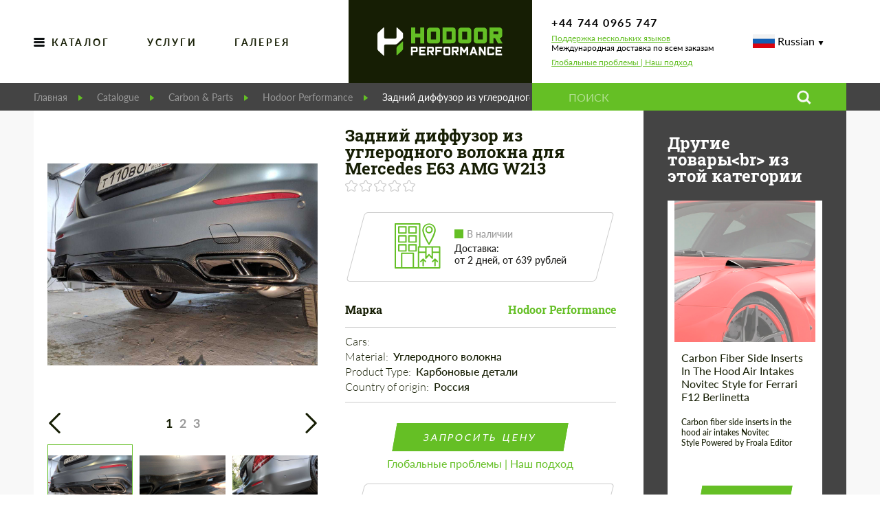

--- FILE ---
content_type: text/html; charset=utf-8
request_url: https://hodoor.ru/product/karbonovyy-diffuzor-zadnego-bampera-dlya-mercedes-e63-amg-w213
body_size: 46898
content:
<!doctype html>
<html data-n-head-ssr lang="ru-ru" data-n-head="%7B%22lang%22:%7B%22ssr%22:%22ru-ru%22%7D%7D">
<head >
    <meta data-n-head="ssr" charset="utf-8"><meta data-n-head="ssr" name="viewport" content="width=device-width, initial-scale=1"><meta data-n-head="ssr" data-hid="SKYPE_TOOLBAR" name="SKYPE_TOOLBAR" content="SKYPE_TOOLBAR_PARSER_COMPATIBLE"><meta data-n-head="ssr" http-equiv="X-UA-Compatible" content="IE=edge,chrome=1"><meta data-n-head="ssr" name="robots" content="noindex, nofollow"><meta data-n-head="ssr" data-hid="og:type" name="og:type" content="website"><meta data-n-head="ssr" data-hid="og:url" name="og:url" content="https://hodoor.ru/product/karbonovyy-diffuzor-zadnego-bampera-dlya-mercedes-e63-amg-w213"><meta data-n-head="ssr" data-hid="og:title" name="og:title" content="Задний диффузор из углеродного волокна для Mercedes E63 AMG W213 Купить с доставкой, установкой, доступной ценой и гарантией"><meta data-n-head="ssr" data-hid="description" name="description" content="Задний диффузор из углеродного волокна для Mercedes E63 AMG W213 Огромный выбор автомобильных товаров в магазине Hodoor Performance Store. Тысячи товаров! Закажи сейчас со скидкой! Гарантировать. Доставка по всему миру! Безопасная оплата. Установка в 50 странах мира."><meta data-n-head="ssr" data-hid="og:description" name="og:description" content="Задний диффузор из углеродного волокна для Mercedes E63 AMG W213 Огромный выбор автомобильных товаров в магазине Hodoor Performance Store. Тысячи товаров! Закажи сейчас со скидкой! Гарантировать. Доставка по всему миру! Безопасная оплата. Установка в 50 странах мира."><title>Задний диффузор из углеродного волокна для Mercedes E63 AMG W213 Купить с доставкой, установкой, доступной ценой и гарантией</title><link data-n-head="ssr" rel="icon" type="image/x-icon" href="/favicon.ico"><link data-n-head="ssr" rel="shortcut icon" type="image/x-icon" href="/favicon.ico"><script data-n-head="ssr" async src="//widget.trustpilot.com/bootstrap/v5/tp.widget.bootstrap.min.js" type="text/javascript"></script><link rel="preload" href="/_nuxt/4df1ddd.js" as="script"><link rel="preload" href="/_nuxt/2b4b0be.js" as="script"><link rel="preload" href="/_nuxt/7b30c7b.js" as="script"><link rel="preload" href="/_nuxt/d0e2aae.js" as="script"><link rel="preload" href="/_nuxt/fonts/fontawesome-webfont.674f50d.eot" as="font" type="font/eot" crossorigin><link rel="preload" href="/_nuxt/fonts/fontawesome-webfont.af7ae50.woff2" as="font" type="font/woff2" crossorigin><link rel="preload" href="/_nuxt/fonts/fontawesome-webfont.fee66e7.woff" as="font" type="font/woff" crossorigin><link rel="preload" href="/_nuxt/fonts/fontawesome-webfont.b06871f.ttf" as="font" type="font/ttf" crossorigin><link rel="preload" href="/_nuxt/fonts/RobotoSlab-Light.a2f110f.ttf" as="font" type="font/ttf" crossorigin><link rel="preload" href="/_nuxt/fonts/RobotoSlab-Regular.5868f73.ttf" as="font" type="font/ttf" crossorigin><link rel="preload" href="/_nuxt/fonts/RobotoSlab-Medium.db60934.ttf" as="font" type="font/ttf" crossorigin><link rel="preload" href="/_nuxt/fonts/RobotoSlab-SemiBold.f2b730c.ttf" as="font" type="font/ttf" crossorigin><link rel="preload" href="/_nuxt/fonts/RobotoSlab-Bold.1c21172.ttf" as="font" type="font/ttf" crossorigin><link rel="preload" href="/_nuxt/fonts/Lato-Light.2fe27d9.ttf" as="font" type="font/ttf" crossorigin><link rel="preload" href="/_nuxt/fonts/Lato-Regular.5d14391.ttf" as="font" type="font/ttf" crossorigin><link rel="preload" href="/_nuxt/fonts/Lato-Medium.59efc79.ttf" as="font" type="font/ttf" crossorigin><link rel="preload" href="/_nuxt/fonts/Lato-Semibold.9b24ccc.ttf" as="font" type="font/ttf" crossorigin><link rel="preload" href="/_nuxt/fonts/Lato-Bold.4035399.ttf" as="font" type="font/ttf" crossorigin><link rel="preload" href="/_nuxt/a7687ca.js" as="script"><link rel="preload" href="/_nuxt/be704c6.js" as="script"><link rel="preload" href="/_nuxt/24ac1ad.js" as="script"><link rel="preload" href="/_nuxt/83aae1d.js" as="script"><link rel="preload" href="/_nuxt/c252394.js" as="script"><link rel="preload" href="/_nuxt/14d72a8.js" as="script"><link rel="preload" href="/_nuxt/59b53cf.js" as="script"><style data-vue-ssr-id="4f0dd5a3:0 2ec07acc:0 c4462414:0 0ad3a9df:0 5f3d9879:0 7ca124a2:0 bf9a1dea:0 3c528054:0 449b16b5:0 65415658:0 21dfc8ee:0 36cdd206:0 43d06e0b:0 0ebdaf2c:0 34838198:0 31674d9d:0 d7bbf424:0 532325ab:0 5463bc74:0 7448b599:0 6e31c819:0 3996b06a:0 4ba78386:0 36fb9865:0 0ebfb198:0 2b4364dd:0 6f2aab00:0 406b1402:0 282068d1:0 0d3862c6:0 4d6c686f:0 3b4966fa:0 1c938124:0 d4c90662:0 e2f93c8e:0 47c41b9d:0">.country-select{display:inline-block;position:relative}.country-select *{box-sizing:border-box}.country-select .hide{display:none}.country-select .v-hide{visibility:hidden}.country-select input,.country-select input[type=text]{margin-bottom:0!important;margin-right:0;margin-top:0!important;padding-right:36px;position:relative;z-index:0}.country-select .flag-dropdown{bottom:0;padding:1px;position:absolute;right:0;top:0}.country-select .selected-flag{height:100%;padding:0 0 0 8px;position:relative;width:36px;z-index:1}.country-select .selected-flag .flag{bottom:0;margin:auto;position:absolute;top:0}.country-select .selected-flag .arrow{border-left:3px solid transparent;border-right:3px solid transparent;border-top:4px solid #555;height:0;margin-top:-2px;position:absolute;right:6px;top:50%;width:0}.country-select .selected-flag .arrow.up{border-bottom:4px solid #555;border-top:none}.country-select .country-list{background-color:#fff;border:1px solid #ccc;box-shadow:1px 1px 4px rgba(0,0,0,.2);list-style:none;margin:0 0 0 -1px;max-height:200px;overflow-y:scroll;padding:0;position:absolute;text-align:left;white-space:nowrap;z-index:2}.country-select .country-list .flag{display:inline-block;margin-right:6px;width:20px}@media (max-width:500px){.country-select .country-list{white-space:normal}}.country-select .country-list .divider{border-bottom:1px solid #ccc;margin-bottom:5px;padding-bottom:5px}.country-select .country-list .country{padding:5px 10px}.country-select .country-list .country.highlight{background-color:rgba(0,0,0,.05)}.country-select .country-list .country-name,.country-select .country-list .flag{vertical-align:middle}.country-select.inside input,.country-select.inside input[type=text]{margin-left:0;padding-left:52px;padding-right:6px}.country-select.inside .flag-dropdown{left:0;right:auto}.country-select.inside .selected-flag{width:46px}.country-select.inside .flag-dropdown:hover{cursor:pointer}.country-select.inside .flag-dropdown:hover .selected-flag{background-color:rgba(0,0,0,.05)}.country-select.inside input[disabled]+.flag-dropdown:hover,.country-select.inside input[readonly]+.flag-dropdown:hover{cursor:default}.country-select.inside input[disabled]+.flag-dropdown:hover .selected-flag,.country-select.inside input[readonly]+.flag-dropdown:hover .selected-flag{background-color:transparent}.country-select .flag{background-color:#dbdbdb;background-image:url(/_nuxt/img/flags_country_select.ae33aca.png);background-position:20px 0;background-repeat:no-repeat;box-shadow:0 0 1px 0 #888;height:15px;width:20px}.country-select .flag.be{width:18px}.country-select .flag.ch{width:15px}.country-select .flag.mc{width:19px}.country-select .flag.ne{width:18px}.country-select .flag.np{width:13px}@media only screen and (-webkit-min-device-pixel-ratio:2),only screen and (min-device-pixel-ratio:2),only screen and (min-resolution:192dpi),only screen and (min-resolution:2dppx){.country-select .flag{background-image:url(/_nuxt/img/flags_country_select.ae33aca.png);background-size:5630px 15px}}.country-select .flag.ac{background-position:0 0;height:10px}.country-select .flag.ad{background-position:-22px 0;height:14px}.country-select .flag.ae{background-position:-44px 0;height:10px}.country-select .flag.af{background-position:-66px 0;height:14px}.country-select .flag.ag{background-position:-88px 0;height:14px}.country-select .flag.ai{background-position:-110px 0;height:10px}.country-select .flag.al{background-position:-132px 0;height:15px}.country-select .flag.am{background-position:-154px 0;height:10px}.country-select .flag.ao{background-position:-176px 0;height:14px}.country-select .flag.aq{background-position:-198px 0;height:14px}.country-select .flag.ar{background-position:-220px 0;height:13px}.country-select .flag.as{background-position:-242px 0;height:10px}.country-select .flag.at{background-position:-264px 0;height:14px}.country-select .flag.au{background-position:-286px 0;height:10px}.country-select .flag.aw{background-position:-308px 0;height:14px}.country-select .flag.ax{background-position:-330px 0;height:13px}.country-select .flag.az{background-position:-352px 0;height:10px}.country-select .flag.ba{background-position:-374px 0;height:10px}.country-select .flag.bb{background-position:-396px 0;height:14px}.country-select .flag.bd{background-position:-418px 0;height:12px}.country-select .flag.be{background-position:-440px 0;height:15px}.country-select .flag.bf{background-position:-460px 0;height:14px}.country-select .flag.bg{background-position:-482px 0;height:12px}.country-select .flag.bh{background-position:-504px 0;height:12px}.country-select .flag.bi{background-position:-526px 0;height:12px}.country-select .flag.bj{background-position:-548px 0;height:14px}.country-select .flag.bl{background-position:-570px 0;height:14px}.country-select .flag.bm{background-position:-592px 0;height:10px}.country-select .flag.bn{background-position:-614px 0;height:10px}.country-select .flag.bo{background-position:-636px 0;height:14px}.country-select .flag.bq{background-position:-658px 0;height:14px}.country-select .flag.br{background-position:-680px 0;height:14px}.country-select .flag.bs{background-position:-702px 0;height:10px}.country-select .flag.bt{background-position:-724px 0;height:14px}.country-select .flag.bv{background-position:-746px 0;height:15px}.country-select .flag.bw{background-position:-768px 0;height:14px}.country-select .flag.by{background-position:-790px 0;height:10px}.country-select .flag.bz{background-position:-812px 0;height:14px}.country-select .flag.ca{background-position:-834px 0;height:10px}.country-select .flag.cc{background-position:-856px 0;height:10px}.country-select .flag.cd{background-position:-878px 0;height:15px}.country-select .flag.cf{background-position:-900px 0;height:14px}.country-select .flag.cg{background-position:-922px 0;height:14px}.country-select .flag.ch{background-position:-944px 0;height:15px}.country-select .flag.ci{background-position:-961px 0;height:14px}.country-select .flag.ck{background-position:-983px 0;height:10px}.country-select .flag.cl{background-position:-1005px 0;height:14px}.country-select .flag.cm{background-position:-1027px 0;height:14px}.country-select .flag.cn{background-position:-1049px 0;height:14px}.country-select .flag.co{background-position:-1071px 0;height:14px}.country-select .flag.cp{background-position:-1093px 0;height:14px}.country-select .flag.cr{background-position:-1115px 0;height:12px}.country-select .flag.cu{background-position:-1137px 0;height:10px}.country-select .flag.cv{background-position:-1159px 0;height:12px}.country-select .flag.cw{background-position:-1181px 0;height:14px}.country-select .flag.cx{background-position:-1203px 0;height:10px}.country-select .flag.cy{background-position:-1225px 0;height:13px}.country-select .flag.cz{background-position:-1247px 0;height:14px}.country-select .flag.de{background-position:-1269px 0;height:12px}.country-select .flag.dg{background-position:-1291px 0;height:10px}.country-select .flag.dj{background-position:-1313px 0;height:14px}.country-select .flag.dk{background-position:-1335px 0;height:15px}.country-select .flag.dm{background-position:-1357px 0;height:10px}.country-select .flag.do{background-position:-1379px 0;height:13px}.country-select .flag.dz{background-position:-1401px 0;height:14px}.country-select .flag.ea{background-position:-1423px 0;height:14px}.country-select .flag.ec{background-position:-1445px 0;height:14px}.country-select .flag.ee{background-position:-1467px 0;height:13px}.country-select .flag.eg{background-position:-1489px 0;height:14px}.country-select .flag.eh{background-position:-1511px 0;height:10px}.country-select .flag.er{background-position:-1533px 0;height:10px}.country-select .flag.es{background-position:-1555px 0;height:14px}.country-select .flag.et{background-position:-1577px 0;height:10px}.country-select .flag.eu{background-position:-1599px 0;height:14px}.country-select .flag.fi{background-position:-1621px 0;height:12px}.country-select .flag.fj{background-position:-1643px 0;height:10px}.country-select .flag.fk{background-position:-1665px 0;height:10px}.country-select .flag.fm{background-position:-1687px 0;height:11px}.country-select .flag.fo{background-position:-1709px 0;height:15px}.country-select .flag.fr{background-position:-1731px 0;height:14px}.country-select .flag.ga{background-position:-1753px 0;height:15px}.country-select .flag.gb{background-position:-1775px 0;height:10px}.country-select .flag.gd{background-position:-1797px 0;height:12px}.country-select .flag.ge{background-position:-1819px 0;height:14px}.country-select .flag.gf{background-position:-1841px 0;height:14px}.country-select .flag.gg{background-position:-1863px 0;height:14px}.country-select .flag.gh{background-position:-1885px 0;height:14px}.country-select .flag.gi{background-position:-1907px 0;height:10px}.country-select .flag.gl{background-position:-1929px 0;height:14px}.country-select .flag.gm{background-position:-1951px 0;height:14px}.country-select .flag.gn{background-position:-1973px 0;height:14px}.country-select .flag.gp{background-position:-1995px 0;height:14px}.country-select .flag.gq{background-position:-2017px 0;height:14px}.country-select .flag.gr{background-position:-2039px 0;height:14px}.country-select .flag.gs{background-position:-2061px 0;height:10px}.country-select .flag.gt{background-position:-2083px 0;height:13px}.country-select .flag.gu{background-position:-2105px 0;height:11px}.country-select .flag.gw{background-position:-2127px 0;height:10px}.country-select .flag.gy{background-position:-2149px 0;height:12px}.country-select .flag.hk{background-position:-2171px 0;height:14px}.country-select .flag.hm{background-position:-2193px 0;height:10px}.country-select .flag.hn{background-position:-2215px 0;height:10px}.country-select .flag.hr{background-position:-2237px 0;height:10px}.country-select .flag.ht{background-position:-2259px 0;height:12px}.country-select .flag.hu{background-position:-2281px 0;height:10px}.country-select .flag.ic{background-position:-2303px 0;height:14px}.country-select .flag.id{background-position:-2325px 0;height:14px}.country-select .flag.ie{background-position:-2347px 0;height:10px}.country-select .flag.il{background-position:-2369px 0;height:15px}.country-select .flag.im{background-position:-2391px 0;height:10px}.country-select .flag.in{background-position:-2413px 0;height:14px}.country-select .flag.io{background-position:-2435px 0;height:10px}.country-select .flag.iq{background-position:-2457px 0;height:14px}.country-select .flag.ir{background-position:-2479px 0;height:12px}.country-select .flag.is{background-position:-2501px 0;height:15px}.country-select .flag.it{background-position:-2523px 0;height:14px}.country-select .flag.je{background-position:-2545px 0;height:12px}.country-select .flag.jm{background-position:-2567px 0;height:10px}.country-select .flag.jo{background-position:-2589px 0;height:10px}.country-select .flag.jp{background-position:-2611px 0;height:14px}.country-select .flag.ke{background-position:-2633px 0;height:14px}.country-select .flag.kg{background-position:-2655px 0;height:12px}.country-select .flag.kh{background-position:-2677px 0;height:13px}.country-select .flag.ki{background-position:-2699px 0;height:10px}.country-select .flag.km{background-position:-2721px 0;height:12px}.country-select .flag.kn{background-position:-2743px 0;height:14px}.country-select .flag.kp{background-position:-2765px 0;height:10px}.country-select .flag.kr{background-position:-2787px 0;height:14px}.country-select .flag.kw{background-position:-2809px 0;height:10px}.country-select .flag.ky{background-position:-2831px 0;height:10px}.country-select .flag.kz{background-position:-2853px 0;height:10px}.country-select .flag.la{background-position:-2875px 0;height:14px}.country-select .flag.lb{background-position:-2897px 0;height:14px}.country-select .flag.lc{background-position:-2919px 0;height:10px}.country-select .flag.li{background-position:-2941px 0;height:12px}.country-select .flag.lk{background-position:-2963px 0;height:10px}.country-select .flag.lr{background-position:-2985px 0;height:11px}.country-select .flag.ls{background-position:-3007px 0;height:14px}.country-select .flag.lt{background-position:-3029px 0;height:12px}.country-select .flag.lu{background-position:-3051px 0;height:12px}.country-select .flag.lv{background-position:-3073px 0;height:10px}.country-select .flag.ly{background-position:-3095px 0;height:10px}.country-select .flag.ma{background-position:-3117px 0;height:14px}.country-select .flag.mc{background-position:-3139px 0;height:15px}.country-select .flag.md{background-position:-3160px 0;height:10px}.country-select .flag.me{background-position:-3182px 0;height:10px}.country-select .flag.mf{background-position:-3204px 0;height:14px}.country-select .flag.mg{background-position:-3226px 0;height:14px}.country-select .flag.mh{background-position:-3248px 0;height:11px}.country-select .flag.mk{background-position:-3270px 0;height:10px}.country-select .flag.ml{background-position:-3292px 0;height:14px}.country-select .flag.mm{background-position:-3314px 0;height:14px}.country-select .flag.mn{background-position:-3336px 0;height:10px}.country-select .flag.mo{background-position:-3358px 0;height:14px}.country-select .flag.mp{background-position:-3380px 0;height:10px}.country-select .flag.mq{background-position:-3402px 0;height:14px}.country-select .flag.mr{background-position:-3424px 0;height:14px}.country-select .flag.ms{background-position:-3446px 0;height:10px}.country-select .flag.mt{background-position:-3468px 0;height:14px}.country-select .flag.mu{background-position:-3490px 0;height:14px}.country-select .flag.mv{background-position:-3512px 0;height:14px}.country-select .flag.mw{background-position:-3534px 0;height:14px}.country-select .flag.mx{background-position:-3556px 0;height:12px}.country-select .flag.my{background-position:-3578px 0;height:10px}.country-select .flag.mz{background-position:-3600px 0;height:14px}.country-select .flag.na{background-position:-3622px 0;height:14px}.country-select .flag.nc{background-position:-3644px 0;height:10px}.country-select .flag.ne{background-position:-3666px 0;height:15px}.country-select .flag.nf{background-position:-3686px 0;height:10px}.country-select .flag.ng{background-position:-3708px 0;height:10px}.country-select .flag.ni{background-position:-3730px 0;height:12px}.country-select .flag.nl{background-position:-3752px 0;height:14px}.country-select .flag.no{background-position:-3774px 0;height:15px}.country-select .flag.np{background-color:transparent;background-position:-3796px 0;height:15px}.country-select .flag.nr{background-position:-3811px 0;height:10px}.country-select .flag.nu{background-position:-3833px 0;height:10px}.country-select .flag.nz{background-position:-3855px 0;height:10px}.country-select .flag.om{background-position:-3877px 0;height:10px}.country-select .flag.pa{background-position:-3899px 0;height:14px}.country-select .flag.pe{background-position:-3921px 0;height:14px}.country-select .flag.pf{background-position:-3943px 0;height:14px}.country-select .flag.pg{background-position:-3965px 0;height:15px}.country-select .flag.ph{background-position:-3987px 0;height:10px}.country-select .flag.pk{background-position:-4009px 0;height:14px}.country-select .flag.pl{background-position:-4031px 0;height:13px}.country-select .flag.pm{background-position:-4053px 0;height:14px}.country-select .flag.pn{background-position:-4075px 0;height:10px}.country-select .flag.pr{background-position:-4097px 0;height:14px}.country-select .flag.ps{background-position:-4119px 0;height:10px}.country-select .flag.pt{background-position:-4141px 0;height:14px}.country-select .flag.pw{background-position:-4163px 0;height:13px}.country-select .flag.py{background-position:-4185px 0;height:11px}.country-select .flag.qa{background-position:-4207px 0;height:8px}.country-select .flag.re{background-position:-4229px 0;height:14px}.country-select .flag.ro{background-position:-4251px 0;height:14px}.country-select .flag.rs{background-position:-4273px 0;height:14px}.country-select .flag.ru{background-position:-4295px 0;height:14px}.country-select .flag.rw{background-position:-4317px 0;height:14px}.country-select .flag.sa{background-position:-4339px 0;height:14px}.country-select .flag.sb{background-position:-4361px 0;height:10px}.country-select .flag.sc{background-position:-4383px 0;height:10px}.country-select .flag.sd{background-position:-4405px 0;height:10px}.country-select .flag.se{background-position:-4427px 0;height:13px}.country-select .flag.sg{background-position:-4449px 0;height:14px}.country-select .flag.sh{background-position:-4471px 0;height:10px}.country-select .flag.si{background-position:-4493px 0;height:10px}.country-select .flag.sj{background-position:-4515px 0;height:15px}.country-select .flag.sk{background-position:-4537px 0;height:14px}.country-select .flag.sl{background-position:-4559px 0;height:14px}.country-select .flag.sm{background-position:-4581px 0;height:15px}.country-select .flag.sn{background-position:-4603px 0;height:14px}.country-select .flag.so{background-position:-4625px 0;height:14px}.country-select .flag.sr{background-position:-4647px 0;height:14px}.country-select .flag.ss{background-position:-4669px 0;height:10px}.country-select .flag.st{background-position:-4691px 0;height:10px}.country-select .flag.sv{background-position:-4713px 0;height:12px}.country-select .flag.sx{background-position:-4735px 0;height:14px}.country-select .flag.sy{background-position:-4757px 0;height:14px}.country-select .flag.sz{background-position:-4779px 0;height:14px}.country-select .flag.ta{background-position:-4801px 0;height:10px}.country-select .flag.tc{background-position:-4823px 0;height:10px}.country-select .flag.td{background-position:-4845px 0;height:14px}.country-select .flag.tf{background-position:-4867px 0;height:14px}.country-select .flag.tg{background-position:-4889px 0;height:13px}.country-select .flag.th{background-position:-4911px 0;height:14px}.country-select .flag.tj{background-position:-4933px 0;height:10px}.country-select .flag.tk{background-position:-4955px 0;height:10px}.country-select .flag.tl{background-position:-4977px 0;height:10px}.country-select .flag.tm{background-position:-4999px 0;height:14px}.country-select .flag.tn{background-position:-5021px 0;height:14px}.country-select .flag.to{background-position:-5043px 0;height:10px}.country-select .flag.tr{background-position:-5065px 0;height:14px}.country-select .flag.tt{background-position:-5087px 0;height:12px}.country-select .flag.tv{background-position:-5109px 0;height:10px}.country-select .flag.tw{background-position:-5131px 0;height:14px}.country-select .flag.tz{background-position:-5153px 0;height:14px}.country-select .flag.ua{background-position:-5175px 0;height:14px}.country-select .flag.ug{background-position:-5197px 0;height:14px}.country-select .flag.um{background-position:-5219px 0;height:11px}.country-select .flag.us{background-position:-5241px 0;height:11px}.country-select .flag.uy{background-position:-5263px 0;height:14px}.country-select .flag.uz{background-position:-5285px 0;height:10px}.country-select .flag.va{background-position:-5307px 0;height:15px;width:15px}.country-select .flag.vc{background-position:-5324px 0;height:14px}.country-select .flag.ve{background-position:-5346px 0;height:14px}.country-select .flag.vg{background-position:-5368px 0;height:10px}.country-select .flag.vi{background-position:-5390px 0;height:14px}.country-select .flag.vn{background-position:-5412px 0;height:14px}.country-select .flag.vu{background-position:-5434px 0;height:12px}.country-select .flag.wf{background-position:-5456px 0;height:14px}.country-select .flag.ws{background-position:-5478px 0;height:10px}.country-select .flag.xk{background-position:-5500px 0;height:15px}.country-select .flag.ye{background-position:-5522px 0;height:14px}.country-select .flag.yt{background-position:-5544px 0;height:14px}.country-select .flag.za{background-position:-5566px 0;height:14px}.country-select .flag.zm{background-position:-5588px 0;height:14px}.country-select .flag.zw{background-position:-5610px 0;height:10px}.country-select{width:100%}body.compensate-for-scrollbar{overflow:hidden}.fancybox-active{height:auto}.fancybox-is-hidden{left:-9999px;margin:0;position:absolute!important;top:-9999px;visibility:hidden}.fancybox-container{-webkit-backface-visibility:hidden;height:100%;left:0;outline:none;position:fixed;-webkit-tap-highlight-color:transparent;top:0;touch-action:manipulation;transform:translateZ(0);width:100%;z-index:99992}.fancybox-container *{box-sizing:border-box}.fancybox-bg,.fancybox-inner,.fancybox-outer,.fancybox-stage{bottom:0;left:0;position:absolute;right:0;top:0}.fancybox-outer{-webkit-overflow-scrolling:touch;overflow-y:auto}.fancybox-bg{background:#1e1e1e;opacity:0;transition-duration:inherit;transition-property:opacity;transition-timing-function:cubic-bezier(.47,0,.74,.71)}.fancybox-is-open .fancybox-bg{opacity:.9;transition-timing-function:cubic-bezier(.22,.61,.36,1)}.fancybox-caption,.fancybox-infobar,.fancybox-navigation .fancybox-button,.fancybox-toolbar{direction:ltr;opacity:0;position:absolute;transition:opacity .25s ease,visibility 0s ease .25s;visibility:hidden;z-index:99997}.fancybox-show-caption .fancybox-caption,.fancybox-show-infobar .fancybox-infobar,.fancybox-show-nav .fancybox-navigation .fancybox-button,.fancybox-show-toolbar .fancybox-toolbar{opacity:1;transition:opacity .25s ease 0s,visibility 0s ease 0s;visibility:visible}.fancybox-infobar{color:#ccc;font-size:13px;-webkit-font-smoothing:subpixel-antialiased;height:44px;left:0;line-height:44px;min-width:44px;mix-blend-mode:difference;padding:0 10px;pointer-events:none;top:0;-webkit-touch-callout:none;-webkit-user-select:none;-moz-user-select:none;user-select:none}.fancybox-toolbar{right:0;top:0}.fancybox-stage{direction:ltr;overflow:visible;transform:translateZ(0);z-index:99994}.fancybox-is-open .fancybox-stage{overflow:hidden}.fancybox-slide{-webkit-backface-visibility:hidden;display:none;height:100%;left:0;outline:none;overflow:auto;-webkit-overflow-scrolling:touch;padding:44px;position:absolute;text-align:center;top:0;transition-property:transform,opacity;white-space:normal;width:100%;z-index:99994}.fancybox-slide:before{content:"";display:inline-block;font-size:0;height:100%;vertical-align:middle;width:0}.fancybox-is-sliding .fancybox-slide,.fancybox-slide--current,.fancybox-slide--next,.fancybox-slide--previous{display:block}.fancybox-slide--image{overflow:hidden;padding:44px 0}.fancybox-slide--image:before{display:none}.fancybox-slide--html{padding:6px}.fancybox-content{background:#fff;display:inline-block;margin:0;max-width:100%;overflow:auto;-webkit-overflow-scrolling:touch;padding:44px;position:relative;text-align:left;vertical-align:middle}.fancybox-slide--image .fancybox-content{animation-timing-function:cubic-bezier(.5,0,.14,1);-webkit-backface-visibility:hidden;background:transparent;background-repeat:no-repeat;background-size:100% 100%;left:0;max-width:none;overflow:visible;padding:0;position:absolute;top:0;transform-origin:top left;transition-property:transform,opacity;-webkit-user-select:none;-moz-user-select:none;user-select:none;z-index:99995}.fancybox-can-zoomOut .fancybox-content{cursor:zoom-out}.fancybox-can-zoomIn .fancybox-content{cursor:zoom-in}.fancybox-can-pan .fancybox-content,.fancybox-can-swipe .fancybox-content{cursor:grab}.fancybox-is-grabbing .fancybox-content{cursor:grabbing}.fancybox-container [data-selectable=true]{cursor:text}.fancybox-image,.fancybox-spaceball{background:transparent;border:0;height:100%;left:0;margin:0;max-height:none;max-width:none;padding:0;position:absolute;top:0;-webkit-user-select:none;-moz-user-select:none;user-select:none;width:100%}.fancybox-spaceball{z-index:1}.fancybox-slide--iframe .fancybox-content,.fancybox-slide--map .fancybox-content,.fancybox-slide--pdf .fancybox-content,.fancybox-slide--video .fancybox-content{height:100%;overflow:visible;padding:0;width:100%}.fancybox-slide--video .fancybox-content{background:#000}.fancybox-slide--map .fancybox-content{background:#e5e3df}.fancybox-slide--iframe .fancybox-content{background:#fff}.fancybox-iframe,.fancybox-video{background:transparent;border:0;display:block;height:100%;margin:0;overflow:hidden;padding:0;width:100%}.fancybox-iframe{left:0;position:absolute;top:0}.fancybox-error{background:#fff;cursor:default;max-width:400px;padding:40px;width:100%}.fancybox-error p{color:#444;font-size:16px;line-height:20px;margin:0;padding:0}.fancybox-button{background:rgba(30,30,30,.6);border:0;border-radius:0;box-shadow:none;cursor:pointer;display:inline-block;height:44px;margin:0;padding:10px;position:relative;transition:color .2s;vertical-align:top;visibility:inherit;width:44px}.fancybox-button,.fancybox-button:link,.fancybox-button:visited{color:#ccc}.fancybox-button:hover{color:#fff}.fancybox-button:focus{outline:none}.fancybox-button.fancybox-focus{outline:1px dotted}.fancybox-button[disabled],.fancybox-button[disabled]:hover{color:#888;cursor:default;outline:none}.fancybox-button div{height:100%}.fancybox-button svg{display:block;height:100%;overflow:visible;position:relative;width:100%}.fancybox-button svg path{fill:currentColor;stroke-width:0}.fancybox-button--fsenter svg:nth-child(2),.fancybox-button--fsexit svg:first-child,.fancybox-button--pause svg:first-child,.fancybox-button--play svg:nth-child(2){display:none}.fancybox-progress{background:#ff5268;height:2px;left:0;position:absolute;right:0;top:0;transform:scaleX(0);transform-origin:0;transition-property:transform;transition-timing-function:linear;z-index:99998}.fancybox-close-small{background:transparent;border:0;border-radius:0;color:#ccc;cursor:pointer;opacity:.8;padding:8px;position:absolute;right:-12px;top:-44px;z-index:401}.fancybox-close-small:hover{color:#fff;opacity:1}.fancybox-slide--html .fancybox-close-small{color:currentColor;padding:10px;right:0;top:0}.fancybox-slide--image.fancybox-is-scaling .fancybox-content{overflow:hidden}.fancybox-is-scaling .fancybox-close-small,.fancybox-is-zoomable.fancybox-can-pan .fancybox-close-small{display:none}.fancybox-navigation .fancybox-button{background-clip:content-box;height:100px;opacity:0;position:absolute;top:calc(50% - 50px);width:70px}.fancybox-navigation .fancybox-button div{padding:7px}.fancybox-navigation .fancybox-button--arrow_left{left:0;left:env(safe-area-inset-left);padding:31px 26px 31px 6px}.fancybox-navigation .fancybox-button--arrow_right{padding:31px 6px 31px 26px;right:0;right:env(safe-area-inset-right)}.fancybox-caption{background:linear-gradient(0deg,rgba(0,0,0,.85),rgba(0,0,0,.3) 50%,rgba(0,0,0,.15) 65%,rgba(0,0,0,.075) 75.5%,rgba(0,0,0,.037) 82.85%,rgba(0,0,0,.019) 88%,transparent);bottom:0;color:#eee;font-size:14px;font-weight:400;left:0;line-height:1.5;padding:75px 44px 25px;pointer-events:none;right:0;text-align:center;z-index:99996}@supports (padding:max(0px)){.fancybox-caption{padding:75px max(44px,env(safe-area-inset-right)) max(25px,env(safe-area-inset-bottom)) max(44px,env(safe-area-inset-left))}}.fancybox-caption--separate{margin-top:-50px}.fancybox-caption__body{max-height:50vh;overflow:auto;pointer-events:all}.fancybox-caption a,.fancybox-caption a:link,.fancybox-caption a:visited{color:#ccc;-webkit-text-decoration:none;text-decoration:none}.fancybox-caption a:hover{color:#fff;-webkit-text-decoration:underline;text-decoration:underline}.fancybox-loading{animation:a 1s linear infinite;background:transparent;border:4px solid;border-color:#888 #888 #fff;border-radius:50%;height:50px;left:50%;margin:-25px 0 0 -25px;opacity:.7;padding:0;position:absolute;top:50%;width:50px;z-index:99999}@keyframes a{to{transform:rotate(1turn)}}.fancybox-animated{transition-timing-function:cubic-bezier(0,0,.25,1)}.fancybox-fx-slide.fancybox-slide--previous{opacity:0;transform:translate3d(-100%,0,0)}.fancybox-fx-slide.fancybox-slide--next{opacity:0;transform:translate3d(100%,0,0)}.fancybox-fx-slide.fancybox-slide--current{opacity:1;transform:translateZ(0)}.fancybox-fx-fade.fancybox-slide--next,.fancybox-fx-fade.fancybox-slide--previous{opacity:0;transition-timing-function:cubic-bezier(.19,1,.22,1)}.fancybox-fx-fade.fancybox-slide--current{opacity:1}.fancybox-fx-zoom-in-out.fancybox-slide--previous{opacity:0;transform:scale3d(1.5,1.5,1.5)}.fancybox-fx-zoom-in-out.fancybox-slide--next{opacity:0;transform:scale3d(.5,.5,.5)}.fancybox-fx-zoom-in-out.fancybox-slide--current{opacity:1;transform:scaleX(1)}.fancybox-fx-rotate.fancybox-slide--previous{opacity:0;transform:rotate(-1turn)}.fancybox-fx-rotate.fancybox-slide--next{opacity:0;transform:rotate(1turn)}.fancybox-fx-rotate.fancybox-slide--current{opacity:1;transform:rotate(0deg)}.fancybox-fx-circular.fancybox-slide--previous{opacity:0;transform:scale3d(0,0,0) translate3d(-100%,0,0)}.fancybox-fx-circular.fancybox-slide--next{opacity:0;transform:scale3d(0,0,0) translate3d(100%,0,0)}.fancybox-fx-circular.fancybox-slide--current{opacity:1;transform:scaleX(1) translateZ(0)}.fancybox-fx-tube.fancybox-slide--previous{transform:translate3d(-100%,0,0) scale(.1) skew(-10deg)}.fancybox-fx-tube.fancybox-slide--next{transform:translate3d(100%,0,0) scale(.1) skew(10deg)}.fancybox-fx-tube.fancybox-slide--current{transform:translateZ(0) scale(1)}@media (max-height:576px){.fancybox-slide{padding-left:6px;padding-right:6px}.fancybox-slide--image{padding:6px 0}.fancybox-close-small{right:-6px}.fancybox-slide--image .fancybox-close-small{background:#4e4e4e;color:#f2f4f6;height:36px;opacity:1;padding:6px;right:0;top:0;width:36px}.fancybox-caption{padding-left:12px;padding-right:12px}@supports (padding:max(0px)){.fancybox-caption{padding-left:max(12px,env(safe-area-inset-left));padding-right:max(12px,env(safe-area-inset-right))}}}.fancybox-share{background:#f4f4f4;border-radius:3px;max-width:90%;padding:30px;text-align:center}.fancybox-share h1{color:#222;font-size:35px;font-weight:700;margin:0 0 20px}.fancybox-share p{margin:0;padding:0}.fancybox-share__button{border:0;border-radius:3px;display:inline-block;font-size:14px;font-weight:700;line-height:40px;margin:0 5px 10px;min-width:130px;padding:0 15px;-webkit-text-decoration:none;text-decoration:none;transition:all .2s;-webkit-user-select:none;-moz-user-select:none;user-select:none;white-space:nowrap}.fancybox-share__button:link,.fancybox-share__button:visited{color:#fff}.fancybox-share__button:hover{-webkit-text-decoration:none;text-decoration:none}.fancybox-share__button--fb{background:#3b5998}.fancybox-share__button--fb:hover{background:#344e86}.fancybox-share__button--pt{background:#bd081d}.fancybox-share__button--pt:hover{background:#aa0719}.fancybox-share__button--tw{background:#1da1f2}.fancybox-share__button--tw:hover{background:#0d95e8}.fancybox-share__button svg{height:25px;margin-right:7px;position:relative;top:-1px;vertical-align:middle;width:25px}.fancybox-share__button svg path{fill:#fff}.fancybox-share__input{background:transparent;border:0;border-bottom:1px solid #d7d7d7;border-radius:0;color:#5d5b5b;font-size:14px;margin:10px 0 0;outline:none;padding:10px 15px;width:100%}.fancybox-thumbs{background:#ddd;bottom:0;display:none;margin:0;-webkit-overflow-scrolling:touch;-ms-overflow-style:-ms-autohiding-scrollbar;padding:2px 2px 4px;position:absolute;right:0;-webkit-tap-highlight-color:rgba(0,0,0,0);top:0;width:212px;z-index:99995}.fancybox-thumbs-x{overflow-x:auto;overflow-y:hidden}.fancybox-show-thumbs .fancybox-thumbs{display:block}.fancybox-show-thumbs .fancybox-inner{right:212px}.fancybox-thumbs__list{font-size:0;height:100%;list-style:none;margin:0;overflow-x:hidden;overflow-y:auto;padding:0;position:absolute;position:relative;white-space:nowrap;width:100%}.fancybox-thumbs-x .fancybox-thumbs__list{overflow:hidden}.fancybox-thumbs-y .fancybox-thumbs__list::-webkit-scrollbar{width:7px}.fancybox-thumbs-y .fancybox-thumbs__list::-webkit-scrollbar-track{background:#fff;border-radius:10px;box-shadow:inset 0 0 6px rgba(0,0,0,.3)}.fancybox-thumbs-y .fancybox-thumbs__list::-webkit-scrollbar-thumb{background:#2a2a2a;border-radius:10px}.fancybox-thumbs__list a{backface-visibility:hidden;background-color:rgba(0,0,0,.1);background-position:50%;background-repeat:no-repeat;background-size:cover;cursor:pointer;float:left;height:75px;margin:2px;max-height:calc(100% - 8px);max-width:calc(50% - 4px);outline:none;overflow:hidden;padding:0;position:relative;-webkit-tap-highlight-color:transparent;width:100px}.fancybox-thumbs__list a:before{border:6px solid #ff5268;bottom:0;content:"";left:0;opacity:0;position:absolute;right:0;top:0;transition:all .2s cubic-bezier(.25,.46,.45,.94);z-index:99991}.fancybox-thumbs__list a:focus:before{opacity:.5}.fancybox-thumbs__list a.fancybox-thumbs-active:before{opacity:1}@media (max-width:576px){.fancybox-thumbs{width:110px}.fancybox-show-thumbs .fancybox-inner{right:110px}.fancybox-thumbs__list a{max-width:calc(100% - 10px)}}/*!
 *  Font Awesome 4.7.0 by @davegandy - http://fontawesome.io - @fontawesome
 *  License - http://fontawesome.io/license (Font: SIL OFL 1.1, CSS: MIT License)
 */@font-face{font-family:"FontAwesome";font-style:normal;font-weight:400;src:url(/_nuxt/fonts/fontawesome-webfont.674f50d.eot);src:url(/_nuxt/fonts/fontawesome-webfont.674f50d.eot?#iefix&v=4.7.0) format("embedded-opentype"),url(/_nuxt/fonts/fontawesome-webfont.af7ae50.woff2) format("woff2"),url(/_nuxt/fonts/fontawesome-webfont.fee66e7.woff) format("woff"),url(/_nuxt/fonts/fontawesome-webfont.b06871f.ttf) format("truetype")}.fa{display:inline-block;font:normal normal normal 14px/1 FontAwesome;font-size:inherit;text-rendering:auto;-webkit-font-smoothing:antialiased;-moz-osx-font-smoothing:grayscale}.fa-lg{font-size:1.33333333em;line-height:.75em;vertical-align:-15%}.fa-2x{font-size:2em}.fa-3x{font-size:3em}.fa-4x{font-size:4em}.fa-5x{font-size:5em}.fa-fw{text-align:center;width:1.28571429em}.fa-ul{list-style-type:none;margin-left:2.14285714em;padding-left:0}.fa-ul>li{position:relative}.fa-li{left:-2.14285714em;position:absolute;text-align:center;top:.14285714em;width:2.14285714em}.fa-li.fa-lg{left:-1.85714286em}.fa-border{border:.08em solid #eee;border-radius:.1em;padding:.2em .25em .15em}.fa-pull-left{float:left}.fa-pull-right{float:right}.fa.fa-pull-left{margin-right:.3em}.fa.fa-pull-right{margin-left:.3em}.pull-right{float:right}.pull-left{float:left}.fa.pull-left{margin-right:.3em}.fa.pull-right{margin-left:.3em}.fa-spin{animation:fa-spin 2s linear infinite}.fa-pulse{animation:fa-spin 1s steps(8) infinite}@keyframes fa-spin{0%{transform:rotate(0deg)}to{transform:rotate(359deg)}}.fa-rotate-90{-ms-filter:"progid:DXImageTransform.Microsoft.BasicImage(rotation=1)";transform:rotate(90deg)}.fa-rotate-180{-ms-filter:"progid:DXImageTransform.Microsoft.BasicImage(rotation=2)";transform:rotate(180deg)}.fa-rotate-270{-ms-filter:"progid:DXImageTransform.Microsoft.BasicImage(rotation=3)";transform:rotate(270deg)}.fa-flip-horizontal{-ms-filter:"progid:DXImageTransform.Microsoft.BasicImage(rotation=0, mirror=1)";transform:scaleX(-1)}.fa-flip-vertical{-ms-filter:"progid:DXImageTransform.Microsoft.BasicImage(rotation=2, mirror=1)";transform:scaleY(-1)}:root .fa-flip-horizontal,:root .fa-flip-vertical,:root .fa-rotate-180,:root .fa-rotate-270,:root .fa-rotate-90{filter:none}.fa-stack{display:inline-block;height:2em;line-height:2em;position:relative;vertical-align:middle;width:2em}.fa-stack-1x,.fa-stack-2x{left:0;position:absolute;text-align:center;width:100%}.fa-stack-1x{line-height:inherit}.fa-stack-2x{font-size:2em}.fa-inverse{color:#fff}.fa-glass:before{content:"\f000"}.fa-music:before{content:"\f001"}.fa-search:before{content:"\f002"}.fa-envelope-o:before{content:"\f003"}.fa-heart:before{content:"\f004"}.fa-star:before{content:"\f005"}.fa-star-o:before{content:"\f006"}.fa-user:before{content:"\f007"}.fa-film:before{content:"\f008"}.fa-th-large:before{content:"\f009"}.fa-th:before{content:"\f00a"}.fa-th-list:before{content:"\f00b"}.fa-check:before{content:"\f00c"}.fa-close:before,.fa-remove:before,.fa-times:before{content:"\f00d"}.fa-search-plus:before{content:"\f00e"}.fa-search-minus:before{content:"\f010"}.fa-power-off:before{content:"\f011"}.fa-signal:before{content:"\f012"}.fa-cog:before,.fa-gear:before{content:"\f013"}.fa-trash-o:before{content:"\f014"}.fa-home:before{content:"\f015"}.fa-file-o:before{content:"\f016"}.fa-clock-o:before{content:"\f017"}.fa-road:before{content:"\f018"}.fa-download:before{content:"\f019"}.fa-arrow-circle-o-down:before{content:"\f01a"}.fa-arrow-circle-o-up:before{content:"\f01b"}.fa-inbox:before{content:"\f01c"}.fa-play-circle-o:before{content:"\f01d"}.fa-repeat:before,.fa-rotate-right:before{content:"\f01e"}.fa-refresh:before{content:"\f021"}.fa-list-alt:before{content:"\f022"}.fa-lock:before{content:"\f023"}.fa-flag:before{content:"\f024"}.fa-headphones:before{content:"\f025"}.fa-volume-off:before{content:"\f026"}.fa-volume-down:before{content:"\f027"}.fa-volume-up:before{content:"\f028"}.fa-qrcode:before{content:"\f029"}.fa-barcode:before{content:"\f02a"}.fa-tag:before{content:"\f02b"}.fa-tags:before{content:"\f02c"}.fa-book:before{content:"\f02d"}.fa-bookmark:before{content:"\f02e"}.fa-print:before{content:"\f02f"}.fa-camera:before{content:"\f030"}.fa-font:before{content:"\f031"}.fa-bold:before{content:"\f032"}.fa-italic:before{content:"\f033"}.fa-text-height:before{content:"\f034"}.fa-text-width:before{content:"\f035"}.fa-align-left:before{content:"\f036"}.fa-align-center:before{content:"\f037"}.fa-align-right:before{content:"\f038"}.fa-align-justify:before{content:"\f039"}.fa-list:before{content:"\f03a"}.fa-dedent:before,.fa-outdent:before{content:"\f03b"}.fa-indent:before{content:"\f03c"}.fa-video-camera:before{content:"\f03d"}.fa-image:before,.fa-photo:before,.fa-picture-o:before{content:"\f03e"}.fa-pencil:before{content:"\f040"}.fa-map-marker:before{content:"\f041"}.fa-adjust:before{content:"\f042"}.fa-tint:before{content:"\f043"}.fa-edit:before,.fa-pencil-square-o:before{content:"\f044"}.fa-share-square-o:before{content:"\f045"}.fa-check-square-o:before{content:"\f046"}.fa-arrows:before{content:"\f047"}.fa-step-backward:before{content:"\f048"}.fa-fast-backward:before{content:"\f049"}.fa-backward:before{content:"\f04a"}.fa-play:before{content:"\f04b"}.fa-pause:before{content:"\f04c"}.fa-stop:before{content:"\f04d"}.fa-forward:before{content:"\f04e"}.fa-fast-forward:before{content:"\f050"}.fa-step-forward:before{content:"\f051"}.fa-eject:before{content:"\f052"}.fa-chevron-left:before{content:"\f053"}.fa-chevron-right:before{content:"\f054"}.fa-plus-circle:before{content:"\f055"}.fa-minus-circle:before{content:"\f056"}.fa-times-circle:before{content:"\f057"}.fa-check-circle:before{content:"\f058"}.fa-question-circle:before{content:"\f059"}.fa-info-circle:before{content:"\f05a"}.fa-crosshairs:before{content:"\f05b"}.fa-times-circle-o:before{content:"\f05c"}.fa-check-circle-o:before{content:"\f05d"}.fa-ban:before{content:"\f05e"}.fa-arrow-left:before{content:"\f060"}.fa-arrow-right:before{content:"\f061"}.fa-arrow-up:before{content:"\f062"}.fa-arrow-down:before{content:"\f063"}.fa-mail-forward:before,.fa-share:before{content:"\f064"}.fa-expand:before{content:"\f065"}.fa-compress:before{content:"\f066"}.fa-plus:before{content:"\f067"}.fa-minus:before{content:"\f068"}.fa-asterisk:before{content:"\f069"}.fa-exclamation-circle:before{content:"\f06a"}.fa-gift:before{content:"\f06b"}.fa-leaf:before{content:"\f06c"}.fa-fire:before{content:"\f06d"}.fa-eye:before{content:"\f06e"}.fa-eye-slash:before{content:"\f070"}.fa-exclamation-triangle:before,.fa-warning:before{content:"\f071"}.fa-plane:before{content:"\f072"}.fa-calendar:before{content:"\f073"}.fa-random:before{content:"\f074"}.fa-comment:before{content:"\f075"}.fa-magnet:before{content:"\f076"}.fa-chevron-up:before{content:"\f077"}.fa-chevron-down:before{content:"\f078"}.fa-retweet:before{content:"\f079"}.fa-shopping-cart:before{content:"\f07a"}.fa-folder:before{content:"\f07b"}.fa-folder-open:before{content:"\f07c"}.fa-arrows-v:before{content:"\f07d"}.fa-arrows-h:before{content:"\f07e"}.fa-bar-chart-o:before,.fa-bar-chart:before{content:"\f080"}.fa-twitter-square:before{content:"\f081"}.fa-facebook-square:before{content:"\f082"}.fa-camera-retro:before{content:"\f083"}.fa-key:before{content:"\f084"}.fa-cogs:before,.fa-gears:before{content:"\f085"}.fa-comments:before{content:"\f086"}.fa-thumbs-o-up:before{content:"\f087"}.fa-thumbs-o-down:before{content:"\f088"}.fa-star-half:before{content:"\f089"}.fa-heart-o:before{content:"\f08a"}.fa-sign-out:before{content:"\f08b"}.fa-linkedin-square:before{content:"\f08c"}.fa-thumb-tack:before{content:"\f08d"}.fa-external-link:before{content:"\f08e"}.fa-sign-in:before{content:"\f090"}.fa-trophy:before{content:"\f091"}.fa-github-square:before{content:"\f092"}.fa-upload:before{content:"\f093"}.fa-lemon-o:before{content:"\f094"}.fa-phone:before{content:"\f095"}.fa-square-o:before{content:"\f096"}.fa-bookmark-o:before{content:"\f097"}.fa-phone-square:before{content:"\f098"}.fa-twitter:before{content:"\f099"}.fa-facebook-f:before,.fa-facebook:before{content:"\f09a"}.fa-github:before{content:"\f09b"}.fa-unlock:before{content:"\f09c"}.fa-credit-card:before{content:"\f09d"}.fa-feed:before,.fa-rss:before{content:"\f09e"}.fa-hdd-o:before{content:"\f0a0"}.fa-bullhorn:before{content:"\f0a1"}.fa-bell:before{content:"\f0f3"}.fa-certificate:before{content:"\f0a3"}.fa-hand-o-right:before{content:"\f0a4"}.fa-hand-o-left:before{content:"\f0a5"}.fa-hand-o-up:before{content:"\f0a6"}.fa-hand-o-down:before{content:"\f0a7"}.fa-arrow-circle-left:before{content:"\f0a8"}.fa-arrow-circle-right:before{content:"\f0a9"}.fa-arrow-circle-up:before{content:"\f0aa"}.fa-arrow-circle-down:before{content:"\f0ab"}.fa-globe:before{content:"\f0ac"}.fa-wrench:before{content:"\f0ad"}.fa-tasks:before{content:"\f0ae"}.fa-filter:before{content:"\f0b0"}.fa-briefcase:before{content:"\f0b1"}.fa-arrows-alt:before{content:"\f0b2"}.fa-group:before,.fa-users:before{content:"\f0c0"}.fa-chain:before,.fa-link:before{content:"\f0c1"}.fa-cloud:before{content:"\f0c2"}.fa-flask:before{content:"\f0c3"}.fa-cut:before,.fa-scissors:before{content:"\f0c4"}.fa-copy:before,.fa-files-o:before{content:"\f0c5"}.fa-paperclip:before{content:"\f0c6"}.fa-floppy-o:before,.fa-save:before{content:"\f0c7"}.fa-square:before{content:"\f0c8"}.fa-bars:before,.fa-navicon:before,.fa-reorder:before{content:"\f0c9"}.fa-list-ul:before{content:"\f0ca"}.fa-list-ol:before{content:"\f0cb"}.fa-strikethrough:before{content:"\f0cc"}.fa-underline:before{content:"\f0cd"}.fa-table:before{content:"\f0ce"}.fa-magic:before{content:"\f0d0"}.fa-truck:before{content:"\f0d1"}.fa-pinterest:before{content:"\f0d2"}.fa-pinterest-square:before{content:"\f0d3"}.fa-google-plus-square:before{content:"\f0d4"}.fa-google-plus:before{content:"\f0d5"}.fa-money:before{content:"\f0d6"}.fa-caret-down:before{content:"\f0d7"}.fa-caret-up:before{content:"\f0d8"}.fa-caret-left:before{content:"\f0d9"}.fa-caret-right:before{content:"\f0da"}.fa-columns:before{content:"\f0db"}.fa-sort:before,.fa-unsorted:before{content:"\f0dc"}.fa-sort-desc:before,.fa-sort-down:before{content:"\f0dd"}.fa-sort-asc:before,.fa-sort-up:before{content:"\f0de"}.fa-envelope:before{content:"\f0e0"}.fa-linkedin:before{content:"\f0e1"}.fa-rotate-left:before,.fa-undo:before{content:"\f0e2"}.fa-gavel:before,.fa-legal:before{content:"\f0e3"}.fa-dashboard:before,.fa-tachometer:before{content:"\f0e4"}.fa-comment-o:before{content:"\f0e5"}.fa-comments-o:before{content:"\f0e6"}.fa-bolt:before,.fa-flash:before{content:"\f0e7"}.fa-sitemap:before{content:"\f0e8"}.fa-umbrella:before{content:"\f0e9"}.fa-clipboard:before,.fa-paste:before{content:"\f0ea"}.fa-lightbulb-o:before{content:"\f0eb"}.fa-exchange:before{content:"\f0ec"}.fa-cloud-download:before{content:"\f0ed"}.fa-cloud-upload:before{content:"\f0ee"}.fa-user-md:before{content:"\f0f0"}.fa-stethoscope:before{content:"\f0f1"}.fa-suitcase:before{content:"\f0f2"}.fa-bell-o:before{content:"\f0a2"}.fa-coffee:before{content:"\f0f4"}.fa-cutlery:before{content:"\f0f5"}.fa-file-text-o:before{content:"\f0f6"}.fa-building-o:before{content:"\f0f7"}.fa-hospital-o:before{content:"\f0f8"}.fa-ambulance:before{content:"\f0f9"}.fa-medkit:before{content:"\f0fa"}.fa-fighter-jet:before{content:"\f0fb"}.fa-beer:before{content:"\f0fc"}.fa-h-square:before{content:"\f0fd"}.fa-plus-square:before{content:"\f0fe"}.fa-angle-double-left:before{content:"\f100"}.fa-angle-double-right:before{content:"\f101"}.fa-angle-double-up:before{content:"\f102"}.fa-angle-double-down:before{content:"\f103"}.fa-angle-left:before{content:"\f104"}.fa-angle-right:before{content:"\f105"}.fa-angle-up:before{content:"\f106"}.fa-angle-down:before{content:"\f107"}.fa-desktop:before{content:"\f108"}.fa-laptop:before{content:"\f109"}.fa-tablet:before{content:"\f10a"}.fa-mobile-phone:before,.fa-mobile:before{content:"\f10b"}.fa-circle-o:before{content:"\f10c"}.fa-quote-left:before{content:"\f10d"}.fa-quote-right:before{content:"\f10e"}.fa-spinner:before{content:"\f110"}.fa-circle:before{content:"\f111"}.fa-mail-reply:before,.fa-reply:before{content:"\f112"}.fa-github-alt:before{content:"\f113"}.fa-folder-o:before{content:"\f114"}.fa-folder-open-o:before{content:"\f115"}.fa-smile-o:before{content:"\f118"}.fa-frown-o:before{content:"\f119"}.fa-meh-o:before{content:"\f11a"}.fa-gamepad:before{content:"\f11b"}.fa-keyboard-o:before{content:"\f11c"}.fa-flag-o:before{content:"\f11d"}.fa-flag-checkered:before{content:"\f11e"}.fa-terminal:before{content:"\f120"}.fa-code:before{content:"\f121"}.fa-mail-reply-all:before,.fa-reply-all:before{content:"\f122"}.fa-star-half-empty:before,.fa-star-half-full:before,.fa-star-half-o:before{content:"\f123"}.fa-location-arrow:before{content:"\f124"}.fa-crop:before{content:"\f125"}.fa-code-fork:before{content:"\f126"}.fa-chain-broken:before,.fa-unlink:before{content:"\f127"}.fa-question:before{content:"\f128"}.fa-info:before{content:"\f129"}.fa-exclamation:before{content:"\f12a"}.fa-superscript:before{content:"\f12b"}.fa-subscript:before{content:"\f12c"}.fa-eraser:before{content:"\f12d"}.fa-puzzle-piece:before{content:"\f12e"}.fa-microphone:before{content:"\f130"}.fa-microphone-slash:before{content:"\f131"}.fa-shield:before{content:"\f132"}.fa-calendar-o:before{content:"\f133"}.fa-fire-extinguisher:before{content:"\f134"}.fa-rocket:before{content:"\f135"}.fa-maxcdn:before{content:"\f136"}.fa-chevron-circle-left:before{content:"\f137"}.fa-chevron-circle-right:before{content:"\f138"}.fa-chevron-circle-up:before{content:"\f139"}.fa-chevron-circle-down:before{content:"\f13a"}.fa-html5:before{content:"\f13b"}.fa-css3:before{content:"\f13c"}.fa-anchor:before{content:"\f13d"}.fa-unlock-alt:before{content:"\f13e"}.fa-bullseye:before{content:"\f140"}.fa-ellipsis-h:before{content:"\f141"}.fa-ellipsis-v:before{content:"\f142"}.fa-rss-square:before{content:"\f143"}.fa-play-circle:before{content:"\f144"}.fa-ticket:before{content:"\f145"}.fa-minus-square:before{content:"\f146"}.fa-minus-square-o:before{content:"\f147"}.fa-level-up:before{content:"\f148"}.fa-level-down:before{content:"\f149"}.fa-check-square:before{content:"\f14a"}.fa-pencil-square:before{content:"\f14b"}.fa-external-link-square:before{content:"\f14c"}.fa-share-square:before{content:"\f14d"}.fa-compass:before{content:"\f14e"}.fa-caret-square-o-down:before,.fa-toggle-down:before{content:"\f150"}.fa-caret-square-o-up:before,.fa-toggle-up:before{content:"\f151"}.fa-caret-square-o-right:before,.fa-toggle-right:before{content:"\f152"}.fa-eur:before,.fa-euro:before{content:"\f153"}.fa-gbp:before{content:"\f154"}.fa-dollar:before,.fa-usd:before{content:"\f155"}.fa-inr:before,.fa-rupee:before{content:"\f156"}.fa-cny:before,.fa-jpy:before,.fa-rmb:before,.fa-yen:before{content:"\f157"}.fa-rouble:before,.fa-rub:before,.fa-ruble:before{content:"\f158"}.fa-krw:before,.fa-won:before{content:"\f159"}.fa-bitcoin:before,.fa-btc:before{content:"\f15a"}.fa-file:before{content:"\f15b"}.fa-file-text:before{content:"\f15c"}.fa-sort-alpha-asc:before{content:"\f15d"}.fa-sort-alpha-desc:before{content:"\f15e"}.fa-sort-amount-asc:before{content:"\f160"}.fa-sort-amount-desc:before{content:"\f161"}.fa-sort-numeric-asc:before{content:"\f162"}.fa-sort-numeric-desc:before{content:"\f163"}.fa-thumbs-up:before{content:"\f164"}.fa-thumbs-down:before{content:"\f165"}.fa-youtube-square:before{content:"\f166"}.fa-youtube:before{content:"\f167"}.fa-xing:before{content:"\f168"}.fa-xing-square:before{content:"\f169"}.fa-youtube-play:before{content:"\f16a"}.fa-dropbox:before{content:"\f16b"}.fa-stack-overflow:before{content:"\f16c"}.fa-instagram:before{content:"\f16d"}.fa-flickr:before{content:"\f16e"}.fa-adn:before{content:"\f170"}.fa-bitbucket:before{content:"\f171"}.fa-bitbucket-square:before{content:"\f172"}.fa-tumblr:before{content:"\f173"}.fa-tumblr-square:before{content:"\f174"}.fa-long-arrow-down:before{content:"\f175"}.fa-long-arrow-up:before{content:"\f176"}.fa-long-arrow-left:before{content:"\f177"}.fa-long-arrow-right:before{content:"\f178"}.fa-apple:before{content:"\f179"}.fa-windows:before{content:"\f17a"}.fa-android:before{content:"\f17b"}.fa-linux:before{content:"\f17c"}.fa-dribbble:before{content:"\f17d"}.fa-skype:before{content:"\f17e"}.fa-foursquare:before{content:"\f180"}.fa-trello:before{content:"\f181"}.fa-female:before{content:"\f182"}.fa-male:before{content:"\f183"}.fa-gittip:before,.fa-gratipay:before{content:"\f184"}.fa-sun-o:before{content:"\f185"}.fa-moon-o:before{content:"\f186"}.fa-archive:before{content:"\f187"}.fa-bug:before{content:"\f188"}.fa-vk:before{content:"\f189"}.fa-weibo:before{content:"\f18a"}.fa-renren:before{content:"\f18b"}.fa-pagelines:before{content:"\f18c"}.fa-stack-exchange:before{content:"\f18d"}.fa-arrow-circle-o-right:before{content:"\f18e"}.fa-arrow-circle-o-left:before{content:"\f190"}.fa-caret-square-o-left:before,.fa-toggle-left:before{content:"\f191"}.fa-dot-circle-o:before{content:"\f192"}.fa-wheelchair:before{content:"\f193"}.fa-vimeo-square:before{content:"\f194"}.fa-try:before,.fa-turkish-lira:before{content:"\f195"}.fa-plus-square-o:before{content:"\f196"}.fa-space-shuttle:before{content:"\f197"}.fa-slack:before{content:"\f198"}.fa-envelope-square:before{content:"\f199"}.fa-wordpress:before{content:"\f19a"}.fa-openid:before{content:"\f19b"}.fa-bank:before,.fa-institution:before,.fa-university:before{content:"\f19c"}.fa-graduation-cap:before,.fa-mortar-board:before{content:"\f19d"}.fa-yahoo:before{content:"\f19e"}.fa-google:before{content:"\f1a0"}.fa-reddit:before{content:"\f1a1"}.fa-reddit-square:before{content:"\f1a2"}.fa-stumbleupon-circle:before{content:"\f1a3"}.fa-stumbleupon:before{content:"\f1a4"}.fa-delicious:before{content:"\f1a5"}.fa-digg:before{content:"\f1a6"}.fa-pied-piper-pp:before{content:"\f1a7"}.fa-pied-piper-alt:before{content:"\f1a8"}.fa-drupal:before{content:"\f1a9"}.fa-joomla:before{content:"\f1aa"}.fa-language:before{content:"\f1ab"}.fa-fax:before{content:"\f1ac"}.fa-building:before{content:"\f1ad"}.fa-child:before{content:"\f1ae"}.fa-paw:before{content:"\f1b0"}.fa-spoon:before{content:"\f1b1"}.fa-cube:before{content:"\f1b2"}.fa-cubes:before{content:"\f1b3"}.fa-behance:before{content:"\f1b4"}.fa-behance-square:before{content:"\f1b5"}.fa-steam:before{content:"\f1b6"}.fa-steam-square:before{content:"\f1b7"}.fa-recycle:before{content:"\f1b8"}.fa-automobile:before,.fa-car:before{content:"\f1b9"}.fa-cab:before,.fa-taxi:before{content:"\f1ba"}.fa-tree:before{content:"\f1bb"}.fa-spotify:before{content:"\f1bc"}.fa-deviantart:before{content:"\f1bd"}.fa-soundcloud:before{content:"\f1be"}.fa-database:before{content:"\f1c0"}.fa-file-pdf-o:before{content:"\f1c1"}.fa-file-word-o:before{content:"\f1c2"}.fa-file-excel-o:before{content:"\f1c3"}.fa-file-powerpoint-o:before{content:"\f1c4"}.fa-file-image-o:before,.fa-file-photo-o:before,.fa-file-picture-o:before{content:"\f1c5"}.fa-file-archive-o:before,.fa-file-zip-o:before{content:"\f1c6"}.fa-file-audio-o:before,.fa-file-sound-o:before{content:"\f1c7"}.fa-file-movie-o:before,.fa-file-video-o:before{content:"\f1c8"}.fa-file-code-o:before{content:"\f1c9"}.fa-vine:before{content:"\f1ca"}.fa-codepen:before{content:"\f1cb"}.fa-jsfiddle:before{content:"\f1cc"}.fa-life-bouy:before,.fa-life-buoy:before,.fa-life-ring:before,.fa-life-saver:before,.fa-support:before{content:"\f1cd"}.fa-circle-o-notch:before{content:"\f1ce"}.fa-ra:before,.fa-rebel:before,.fa-resistance:before{content:"\f1d0"}.fa-empire:before,.fa-ge:before{content:"\f1d1"}.fa-git-square:before{content:"\f1d2"}.fa-git:before{content:"\f1d3"}.fa-hacker-news:before,.fa-y-combinator-square:before,.fa-yc-square:before{content:"\f1d4"}.fa-tencent-weibo:before{content:"\f1d5"}.fa-qq:before{content:"\f1d6"}.fa-wechat:before,.fa-weixin:before{content:"\f1d7"}.fa-paper-plane:before,.fa-send:before{content:"\f1d8"}.fa-paper-plane-o:before,.fa-send-o:before{content:"\f1d9"}.fa-history:before{content:"\f1da"}.fa-circle-thin:before{content:"\f1db"}.fa-header:before{content:"\f1dc"}.fa-paragraph:before{content:"\f1dd"}.fa-sliders:before{content:"\f1de"}.fa-share-alt:before{content:"\f1e0"}.fa-share-alt-square:before{content:"\f1e1"}.fa-bomb:before{content:"\f1e2"}.fa-futbol-o:before,.fa-soccer-ball-o:before{content:"\f1e3"}.fa-tty:before{content:"\f1e4"}.fa-binoculars:before{content:"\f1e5"}.fa-plug:before{content:"\f1e6"}.fa-slideshare:before{content:"\f1e7"}.fa-twitch:before{content:"\f1e8"}.fa-yelp:before{content:"\f1e9"}.fa-newspaper-o:before{content:"\f1ea"}.fa-wifi:before{content:"\f1eb"}.fa-calculator:before{content:"\f1ec"}.fa-paypal:before{content:"\f1ed"}.fa-google-wallet:before{content:"\f1ee"}.fa-cc-visa:before{content:"\f1f0"}.fa-cc-mastercard:before{content:"\f1f1"}.fa-cc-discover:before{content:"\f1f2"}.fa-cc-amex:before{content:"\f1f3"}.fa-cc-paypal:before{content:"\f1f4"}.fa-cc-stripe:before{content:"\f1f5"}.fa-bell-slash:before{content:"\f1f6"}.fa-bell-slash-o:before{content:"\f1f7"}.fa-trash:before{content:"\f1f8"}.fa-copyright:before{content:"\f1f9"}.fa-at:before{content:"\f1fa"}.fa-eyedropper:before{content:"\f1fb"}.fa-paint-brush:before{content:"\f1fc"}.fa-birthday-cake:before{content:"\f1fd"}.fa-area-chart:before{content:"\f1fe"}.fa-pie-chart:before{content:"\f200"}.fa-line-chart:before{content:"\f201"}.fa-lastfm:before{content:"\f202"}.fa-lastfm-square:before{content:"\f203"}.fa-toggle-off:before{content:"\f204"}.fa-toggle-on:before{content:"\f205"}.fa-bicycle:before{content:"\f206"}.fa-bus:before{content:"\f207"}.fa-ioxhost:before{content:"\f208"}.fa-angellist:before{content:"\f209"}.fa-cc:before{content:"\f20a"}.fa-ils:before,.fa-shekel:before,.fa-sheqel:before{content:"\f20b"}.fa-meanpath:before{content:"\f20c"}.fa-buysellads:before{content:"\f20d"}.fa-connectdevelop:before{content:"\f20e"}.fa-dashcube:before{content:"\f210"}.fa-forumbee:before{content:"\f211"}.fa-leanpub:before{content:"\f212"}.fa-sellsy:before{content:"\f213"}.fa-shirtsinbulk:before{content:"\f214"}.fa-simplybuilt:before{content:"\f215"}.fa-skyatlas:before{content:"\f216"}.fa-cart-plus:before{content:"\f217"}.fa-cart-arrow-down:before{content:"\f218"}.fa-diamond:before{content:"\f219"}.fa-ship:before{content:"\f21a"}.fa-user-secret:before{content:"\f21b"}.fa-motorcycle:before{content:"\f21c"}.fa-street-view:before{content:"\f21d"}.fa-heartbeat:before{content:"\f21e"}.fa-venus:before{content:"\f221"}.fa-mars:before{content:"\f222"}.fa-mercury:before{content:"\f223"}.fa-intersex:before,.fa-transgender:before{content:"\f224"}.fa-transgender-alt:before{content:"\f225"}.fa-venus-double:before{content:"\f226"}.fa-mars-double:before{content:"\f227"}.fa-venus-mars:before{content:"\f228"}.fa-mars-stroke:before{content:"\f229"}.fa-mars-stroke-v:before{content:"\f22a"}.fa-mars-stroke-h:before{content:"\f22b"}.fa-neuter:before{content:"\f22c"}.fa-genderless:before{content:"\f22d"}.fa-facebook-official:before{content:"\f230"}.fa-pinterest-p:before{content:"\f231"}.fa-whatsapp:before{content:"\f232"}.fa-server:before{content:"\f233"}.fa-user-plus:before{content:"\f234"}.fa-user-times:before{content:"\f235"}.fa-bed:before,.fa-hotel:before{content:"\f236"}.fa-viacoin:before{content:"\f237"}.fa-train:before{content:"\f238"}.fa-subway:before{content:"\f239"}.fa-medium:before{content:"\f23a"}.fa-y-combinator:before,.fa-yc:before{content:"\f23b"}.fa-optin-monster:before{content:"\f23c"}.fa-opencart:before{content:"\f23d"}.fa-expeditedssl:before{content:"\f23e"}.fa-battery-4:before,.fa-battery-full:before,.fa-battery:before{content:"\f240"}.fa-battery-3:before,.fa-battery-three-quarters:before{content:"\f241"}.fa-battery-2:before,.fa-battery-half:before{content:"\f242"}.fa-battery-1:before,.fa-battery-quarter:before{content:"\f243"}.fa-battery-0:before,.fa-battery-empty:before{content:"\f244"}.fa-mouse-pointer:before{content:"\f245"}.fa-i-cursor:before{content:"\f246"}.fa-object-group:before{content:"\f247"}.fa-object-ungroup:before{content:"\f248"}.fa-sticky-note:before{content:"\f249"}.fa-sticky-note-o:before{content:"\f24a"}.fa-cc-jcb:before{content:"\f24b"}.fa-cc-diners-club:before{content:"\f24c"}.fa-clone:before{content:"\f24d"}.fa-balance-scale:before{content:"\f24e"}.fa-hourglass-o:before{content:"\f250"}.fa-hourglass-1:before,.fa-hourglass-start:before{content:"\f251"}.fa-hourglass-2:before,.fa-hourglass-half:before{content:"\f252"}.fa-hourglass-3:before,.fa-hourglass-end:before{content:"\f253"}.fa-hourglass:before{content:"\f254"}.fa-hand-grab-o:before,.fa-hand-rock-o:before{content:"\f255"}.fa-hand-paper-o:before,.fa-hand-stop-o:before{content:"\f256"}.fa-hand-scissors-o:before{content:"\f257"}.fa-hand-lizard-o:before{content:"\f258"}.fa-hand-spock-o:before{content:"\f259"}.fa-hand-pointer-o:before{content:"\f25a"}.fa-hand-peace-o:before{content:"\f25b"}.fa-trademark:before{content:"\f25c"}.fa-registered:before{content:"\f25d"}.fa-creative-commons:before{content:"\f25e"}.fa-gg:before{content:"\f260"}.fa-gg-circle:before{content:"\f261"}.fa-tripadvisor:before{content:"\f262"}.fa-odnoklassniki:before{content:"\f263"}.fa-odnoklassniki-square:before{content:"\f264"}.fa-get-pocket:before{content:"\f265"}.fa-wikipedia-w:before{content:"\f266"}.fa-safari:before{content:"\f267"}.fa-chrome:before{content:"\f268"}.fa-firefox:before{content:"\f269"}.fa-opera:before{content:"\f26a"}.fa-internet-explorer:before{content:"\f26b"}.fa-television:before,.fa-tv:before{content:"\f26c"}.fa-contao:before{content:"\f26d"}.fa-500px:before{content:"\f26e"}.fa-amazon:before{content:"\f270"}.fa-calendar-plus-o:before{content:"\f271"}.fa-calendar-minus-o:before{content:"\f272"}.fa-calendar-times-o:before{content:"\f273"}.fa-calendar-check-o:before{content:"\f274"}.fa-industry:before{content:"\f275"}.fa-map-pin:before{content:"\f276"}.fa-map-signs:before{content:"\f277"}.fa-map-o:before{content:"\f278"}.fa-map:before{content:"\f279"}.fa-commenting:before{content:"\f27a"}.fa-commenting-o:before{content:"\f27b"}.fa-houzz:before{content:"\f27c"}.fa-vimeo:before{content:"\f27d"}.fa-black-tie:before{content:"\f27e"}.fa-fonticons:before{content:"\f280"}.fa-reddit-alien:before{content:"\f281"}.fa-edge:before{content:"\f282"}.fa-credit-card-alt:before{content:"\f283"}.fa-codiepie:before{content:"\f284"}.fa-modx:before{content:"\f285"}.fa-fort-awesome:before{content:"\f286"}.fa-usb:before{content:"\f287"}.fa-product-hunt:before{content:"\f288"}.fa-mixcloud:before{content:"\f289"}.fa-scribd:before{content:"\f28a"}.fa-pause-circle:before{content:"\f28b"}.fa-pause-circle-o:before{content:"\f28c"}.fa-stop-circle:before{content:"\f28d"}.fa-stop-circle-o:before{content:"\f28e"}.fa-shopping-bag:before{content:"\f290"}.fa-shopping-basket:before{content:"\f291"}.fa-hashtag:before{content:"\f292"}.fa-bluetooth:before{content:"\f293"}.fa-bluetooth-b:before{content:"\f294"}.fa-percent:before{content:"\f295"}.fa-gitlab:before{content:"\f296"}.fa-wpbeginner:before{content:"\f297"}.fa-wpforms:before{content:"\f298"}.fa-envira:before{content:"\f299"}.fa-universal-access:before{content:"\f29a"}.fa-wheelchair-alt:before{content:"\f29b"}.fa-question-circle-o:before{content:"\f29c"}.fa-blind:before{content:"\f29d"}.fa-audio-description:before{content:"\f29e"}.fa-volume-control-phone:before{content:"\f2a0"}.fa-braille:before{content:"\f2a1"}.fa-assistive-listening-systems:before{content:"\f2a2"}.fa-american-sign-language-interpreting:before,.fa-asl-interpreting:before{content:"\f2a3"}.fa-deaf:before,.fa-deafness:before,.fa-hard-of-hearing:before{content:"\f2a4"}.fa-glide:before{content:"\f2a5"}.fa-glide-g:before{content:"\f2a6"}.fa-sign-language:before,.fa-signing:before{content:"\f2a7"}.fa-low-vision:before{content:"\f2a8"}.fa-viadeo:before{content:"\f2a9"}.fa-viadeo-square:before{content:"\f2aa"}.fa-snapchat:before{content:"\f2ab"}.fa-snapchat-ghost:before{content:"\f2ac"}.fa-snapchat-square:before{content:"\f2ad"}.fa-pied-piper:before{content:"\f2ae"}.fa-first-order:before{content:"\f2b0"}.fa-yoast:before{content:"\f2b1"}.fa-themeisle:before{content:"\f2b2"}.fa-google-plus-circle:before,.fa-google-plus-official:before{content:"\f2b3"}.fa-fa:before,.fa-font-awesome:before{content:"\f2b4"}.fa-handshake-o:before{content:"\f2b5"}.fa-envelope-open:before{content:"\f2b6"}.fa-envelope-open-o:before{content:"\f2b7"}.fa-linode:before{content:"\f2b8"}.fa-address-book:before{content:"\f2b9"}.fa-address-book-o:before{content:"\f2ba"}.fa-address-card:before,.fa-vcard:before{content:"\f2bb"}.fa-address-card-o:before,.fa-vcard-o:before{content:"\f2bc"}.fa-user-circle:before{content:"\f2bd"}.fa-user-circle-o:before{content:"\f2be"}.fa-user-o:before{content:"\f2c0"}.fa-id-badge:before{content:"\f2c1"}.fa-drivers-license:before,.fa-id-card:before{content:"\f2c2"}.fa-drivers-license-o:before,.fa-id-card-o:before{content:"\f2c3"}.fa-quora:before{content:"\f2c4"}.fa-free-code-camp:before{content:"\f2c5"}.fa-telegram:before{content:"\f2c6"}.fa-thermometer-4:before,.fa-thermometer-full:before,.fa-thermometer:before{content:"\f2c7"}.fa-thermometer-3:before,.fa-thermometer-three-quarters:before{content:"\f2c8"}.fa-thermometer-2:before,.fa-thermometer-half:before{content:"\f2c9"}.fa-thermometer-1:before,.fa-thermometer-quarter:before{content:"\f2ca"}.fa-thermometer-0:before,.fa-thermometer-empty:before{content:"\f2cb"}.fa-shower:before{content:"\f2cc"}.fa-bath:before,.fa-bathtub:before,.fa-s15:before{content:"\f2cd"}.fa-podcast:before{content:"\f2ce"}.fa-window-maximize:before{content:"\f2d0"}.fa-window-minimize:before{content:"\f2d1"}.fa-window-restore:before{content:"\f2d2"}.fa-times-rectangle:before,.fa-window-close:before{content:"\f2d3"}.fa-times-rectangle-o:before,.fa-window-close-o:before{content:"\f2d4"}.fa-bandcamp:before{content:"\f2d5"}.fa-grav:before{content:"\f2d6"}.fa-etsy:before{content:"\f2d7"}.fa-imdb:before{content:"\f2d8"}.fa-ravelry:before{content:"\f2d9"}.fa-eercast:before{content:"\f2da"}.fa-microchip:before{content:"\f2db"}.fa-snowflake-o:before{content:"\f2dc"}.fa-superpowers:before{content:"\f2dd"}.fa-wpexplorer:before{content:"\f2de"}.fa-meetup:before{content:"\f2e0"}.sr-only{height:1px;margin:-1px;overflow:hidden;padding:0;position:absolute;width:1px;clip:rect(0,0,0,0);border:0}.sr-only-focusable:active,.sr-only-focusable:focus{height:auto;margin:0;overflow:visible;position:static;width:auto;clip:auto}@font-face{font-family:swiper-icons;font-style:normal;font-weight:400;src:url("data:application/font-woff;charset=utf-8;base64, [base64]//wADZ2x5ZgAAAywAAADMAAAD2MHtryVoZWFkAAABbAAAADAAAAA2E2+eoWhoZWEAAAGcAAAAHwAAACQC9gDzaG10eAAAAigAAAAZAAAArgJkABFsb2NhAAAC0AAAAFoAAABaFQAUGG1heHAAAAG8AAAAHwAAACAAcABAbmFtZQAAA/gAAAE5AAACXvFdBwlwb3N0AAAFNAAAAGIAAACE5s74hXjaY2BkYGAAYpf5Hu/j+W2+MnAzMYDAzaX6QjD6/4//Bxj5GA8AuRwMYGkAPywL13jaY2BkYGA88P8Agx4j+/8fQDYfA1AEBWgDAIB2BOoAeNpjYGRgYNBh4GdgYgABEMnIABJzYNADCQAACWgAsQB42mNgYfzCOIGBlYGB0YcxjYGBwR1Kf2WQZGhhYGBiYGVmgAFGBiQQkOaawtDAoMBQxXjg/wEGPcYDDA4wNUA2CCgwsAAAO4EL6gAAeNpj2M0gyAACqxgGNWBkZ2D4/wMA+xkDdgAAAHjaY2BgYGaAYBkGRgYQiAHyGMF8FgYHIM3DwMHABGQrMOgyWDLEM1T9/w8UBfEMgLzE////P/5//f/V/xv+r4eaAAeMbAxwIUYmIMHEgKYAYjUcsDAwsLKxc3BycfPw8jEQA/[base64]/uznmfPFBNODM2K7MTQ45YEAZqGP81AmGGcF3iPqOop0r1SPTaTbVkfUe4HXj97wYE+yNwWYxwWu4v1ugWHgo3S1XdZEVqWM7ET0cfnLGxWfkgR42o2PvWrDMBSFj/IHLaF0zKjRgdiVMwScNRAoWUoH78Y2icB/yIY09An6AH2Bdu/UB+yxopYshQiEvnvu0dURgDt8QeC8PDw7Fpji3fEA4z/PEJ6YOB5hKh4dj3EvXhxPqH/SKUY3rJ7srZ4FZnh1PMAtPhwP6fl2PMJMPDgeQ4rY8YT6Gzao0eAEA409DuggmTnFnOcSCiEiLMgxCiTI6Cq5DZUd3Qmp10vO0LaLTd2cjN4fOumlc7lUYbSQcZFkutRG7g6JKZKy0RmdLY680CDnEJ+UMkpFFe1RN7nxdVpXrC4aTtnaurOnYercZg2YVmLN/d/gczfEimrE/fs/bOuq29Zmn8tloORaXgZgGa78yO9/cnXm2BpaGvq25Dv9S4E9+5SIc9PqupJKhYFSSl47+Qcr1mYNAAAAeNptw0cKwkAAAMDZJA8Q7OUJvkLsPfZ6zFVERPy8qHh2YER+3i/BP83vIBLLySsoKimrqKqpa2hp6+jq6RsYGhmbmJqZSy0sraxtbO3sHRydnEMU4uR6yx7JJXveP7WrDycAAAAAAAH//wACeNpjYGRgYOABYhkgZgJCZgZNBkYGLQZtIJsFLMYAAAw3ALgAeNolizEKgDAQBCchRbC2sFER0YD6qVQiBCv/H9ezGI6Z5XBAw8CBK/m5iQQVauVbXLnOrMZv2oLdKFa8Pjuru2hJzGabmOSLzNMzvutpB3N42mNgZGBg4GKQYzBhYMxJLMlj4GBgAYow/P/PAJJhLM6sSoWKfWCAAwDAjgbRAAB42mNgYGBkAIIbCZo5IPrmUn0hGA0AO8EFTQAA") format("woff")}:root{--swiper-theme-color:#007aff}.swiper-container{list-style:none;margin-left:auto;margin-right:auto;overflow:hidden;padding:0;position:relative;z-index:1}.swiper-container-vertical>.swiper-wrapper{flex-direction:column}.swiper-wrapper{box-sizing:content-box;display:flex;height:100%;position:relative;transition-property:transform;width:100%;z-index:1}.swiper-container-android .swiper-slide,.swiper-wrapper{transform:translateZ(0)}.swiper-container-multirow>.swiper-wrapper{flex-wrap:wrap}.swiper-container-multirow-column>.swiper-wrapper{flex-direction:column;flex-wrap:wrap}.swiper-container-free-mode>.swiper-wrapper{margin:0 auto;transition-timing-function:ease-out}.swiper-container-pointer-events{touch-action:pan-y}.swiper-container-pointer-events.swiper-container-vertical{touch-action:pan-x}.swiper-slide{flex-shrink:0;height:100%;position:relative;transition-property:transform;width:100%}.swiper-slide-invisible-blank{visibility:hidden}.swiper-container-autoheight,.swiper-container-autoheight .swiper-slide{height:auto}.swiper-container-autoheight .swiper-wrapper{align-items:flex-start;transition-property:transform,height}.swiper-container-3d{perspective:1200px}.swiper-container-3d .swiper-cube-shadow,.swiper-container-3d .swiper-slide,.swiper-container-3d .swiper-slide-shadow-bottom,.swiper-container-3d .swiper-slide-shadow-left,.swiper-container-3d .swiper-slide-shadow-right,.swiper-container-3d .swiper-slide-shadow-top,.swiper-container-3d .swiper-wrapper{transform-style:preserve-3d}.swiper-container-3d .swiper-slide-shadow-bottom,.swiper-container-3d .swiper-slide-shadow-left,.swiper-container-3d .swiper-slide-shadow-right,.swiper-container-3d .swiper-slide-shadow-top{height:100%;left:0;pointer-events:none;position:absolute;top:0;width:100%;z-index:10}.swiper-container-3d .swiper-slide-shadow-left{background-image:linear-gradient(270deg,rgba(0,0,0,.5),transparent)}.swiper-container-3d .swiper-slide-shadow-right{background-image:linear-gradient(90deg,rgba(0,0,0,.5),transparent)}.swiper-container-3d .swiper-slide-shadow-top{background-image:linear-gradient(0deg,rgba(0,0,0,.5),transparent)}.swiper-container-3d .swiper-slide-shadow-bottom{background-image:linear-gradient(180deg,rgba(0,0,0,.5),transparent)}.swiper-container-css-mode>.swiper-wrapper{overflow:auto;scrollbar-width:none;-ms-overflow-style:none}.swiper-container-css-mode>.swiper-wrapper::-webkit-scrollbar{display:none}.swiper-container-css-mode>.swiper-wrapper>.swiper-slide{scroll-snap-align:start start}.swiper-container-horizontal.swiper-container-css-mode>.swiper-wrapper{scroll-snap-type:x mandatory}.swiper-container-vertical.swiper-container-css-mode>.swiper-wrapper{scroll-snap-type:y mandatory}:root{--swiper-navigation-size:44px}.swiper-button-next,.swiper-button-prev{align-items:center;color:#007aff;color:var(--swiper-navigation-color,var(--swiper-theme-color));cursor:pointer;display:flex;height:44px;height:var(--swiper-navigation-size);justify-content:center;margin-top:-22px;margin-top:calc(var(--swiper-navigation-size)*-1/2);position:absolute;top:50%;width:27px;width:calc(var(--swiper-navigation-size)/44*27);z-index:10}.swiper-button-next.swiper-button-disabled,.swiper-button-prev.swiper-button-disabled{cursor:auto;opacity:.35;pointer-events:none}.swiper-button-next:after,.swiper-button-prev:after{font-family:swiper-icons;font-size:44px;font-size:var(--swiper-navigation-size);font-variant:normal;letter-spacing:0;line-height:1;text-transform:none!important;text-transform:none}.swiper-button-prev,.swiper-container-rtl .swiper-button-next{left:10px;right:auto}.swiper-button-prev:after,.swiper-container-rtl .swiper-button-next:after{content:"prev"}.swiper-button-next,.swiper-container-rtl .swiper-button-prev{left:auto;right:10px}.swiper-button-next:after,.swiper-container-rtl .swiper-button-prev:after{content:"next"}.swiper-button-next.swiper-button-white,.swiper-button-prev.swiper-button-white{--swiper-navigation-color:#fff}.swiper-button-next.swiper-button-black,.swiper-button-prev.swiper-button-black{--swiper-navigation-color:#000}.swiper-button-lock{display:none}.swiper-pagination{position:absolute;text-align:center;transform:translateZ(0);transition:opacity .3s;z-index:10}.swiper-pagination.swiper-pagination-hidden{opacity:0}.swiper-container-horizontal>.swiper-pagination-bullets,.swiper-pagination-custom,.swiper-pagination-fraction{bottom:10px;left:0;width:100%}.swiper-pagination-bullets-dynamic{font-size:0;overflow:hidden}.swiper-pagination-bullets-dynamic .swiper-pagination-bullet{position:relative;transform:scale(.33)}.swiper-pagination-bullets-dynamic .swiper-pagination-bullet-active,.swiper-pagination-bullets-dynamic .swiper-pagination-bullet-active-main{transform:scale(1)}.swiper-pagination-bullets-dynamic .swiper-pagination-bullet-active-prev{transform:scale(.66)}.swiper-pagination-bullets-dynamic .swiper-pagination-bullet-active-prev-prev{transform:scale(.33)}.swiper-pagination-bullets-dynamic .swiper-pagination-bullet-active-next{transform:scale(.66)}.swiper-pagination-bullets-dynamic .swiper-pagination-bullet-active-next-next{transform:scale(.33)}.swiper-pagination-bullet{background:#000;border-radius:50%;display:inline-block;height:8px;opacity:.2;width:8px}button.swiper-pagination-bullet{-webkit-appearance:none;-moz-appearance:none;appearance:none;border:none;box-shadow:none;margin:0;padding:0}.swiper-pagination-clickable .swiper-pagination-bullet{cursor:pointer}.swiper-pagination-bullet-active{background:#007aff;background:var(--swiper-pagination-color,var(--swiper-theme-color));opacity:1}.swiper-container-vertical>.swiper-pagination-bullets{right:10px;top:50%;transform:translate3d(0,-50%,0)}.swiper-container-vertical>.swiper-pagination-bullets .swiper-pagination-bullet{display:block;margin:6px 0}.swiper-container-vertical>.swiper-pagination-bullets.swiper-pagination-bullets-dynamic{top:50%;transform:translateY(-50%);width:8px}.swiper-container-vertical>.swiper-pagination-bullets.swiper-pagination-bullets-dynamic .swiper-pagination-bullet{display:inline-block;transition:transform .2s,top .2s}.swiper-container-horizontal>.swiper-pagination-bullets .swiper-pagination-bullet{margin:0 4px}.swiper-container-horizontal>.swiper-pagination-bullets.swiper-pagination-bullets-dynamic{left:50%;transform:translateX(-50%);white-space:nowrap}.swiper-container-horizontal>.swiper-pagination-bullets.swiper-pagination-bullets-dynamic .swiper-pagination-bullet{transition:transform .2s,left .2s}.swiper-container-horizontal.swiper-container-rtl>.swiper-pagination-bullets-dynamic .swiper-pagination-bullet{transition:transform .2s,right .2s}.swiper-pagination-progressbar{background:rgba(0,0,0,.25);position:absolute}.swiper-pagination-progressbar .swiper-pagination-progressbar-fill{background:#007aff;background:var(--swiper-pagination-color,var(--swiper-theme-color));height:100%;left:0;position:absolute;top:0;transform:scale(0);transform-origin:left top;width:100%}.swiper-container-rtl .swiper-pagination-progressbar .swiper-pagination-progressbar-fill{transform-origin:right top}.swiper-container-horizontal>.swiper-pagination-progressbar,.swiper-container-vertical>.swiper-pagination-progressbar.swiper-pagination-progressbar-opposite{height:4px;left:0;top:0;width:100%}.swiper-container-horizontal>.swiper-pagination-progressbar.swiper-pagination-progressbar-opposite,.swiper-container-vertical>.swiper-pagination-progressbar{height:100%;left:0;top:0;width:4px}.swiper-pagination-white{--swiper-pagination-color:#fff}.swiper-pagination-black{--swiper-pagination-color:#000}.swiper-pagination-lock{display:none}.swiper-scrollbar{background:rgba(0,0,0,.1);border-radius:10px;position:relative;-ms-touch-action:none}.swiper-container-horizontal>.swiper-scrollbar{bottom:3px;height:5px;left:1%;position:absolute;width:98%;z-index:50}.swiper-container-vertical>.swiper-scrollbar{height:98%;position:absolute;right:3px;top:1%;width:5px;z-index:50}.swiper-scrollbar-drag{background:rgba(0,0,0,.5);border-radius:10px;height:100%;left:0;position:relative;top:0;width:100%}.swiper-scrollbar-cursor-drag{cursor:move}.swiper-scrollbar-lock{display:none}.swiper-zoom-container{align-items:center;display:flex;height:100%;justify-content:center;text-align:center;width:100%}.swiper-zoom-container>canvas,.swiper-zoom-container>img,.swiper-zoom-container>svg{max-height:100%;max-width:100%;-o-object-fit:contain;object-fit:contain}.swiper-slide-zoomed{cursor:move}.swiper-lazy-preloader{animation:swiper-preloader-spin 1s linear infinite;border:4px solid #007aff;border:4px solid var(--swiper-preloader-color,var(--swiper-theme-color));border-radius:50%;border-top:4px solid transparent;box-sizing:border-box;height:42px;left:50%;margin-left:-21px;margin-top:-21px;position:absolute;top:50%;transform-origin:50%;width:42px;z-index:10}.swiper-lazy-preloader-white{--swiper-preloader-color:#fff}.swiper-lazy-preloader-black{--swiper-preloader-color:#000}@keyframes swiper-preloader-spin{to{transform:rotate(1turn)}}.swiper-container .swiper-notification{left:0;opacity:0;pointer-events:none;position:absolute;top:0;z-index:-1000}.swiper-container-fade.swiper-container-free-mode .swiper-slide{transition-timing-function:ease-out}.swiper-container-fade .swiper-slide{pointer-events:none;transition-property:opacity}.swiper-container-fade .swiper-slide .swiper-slide{pointer-events:none}.swiper-container-fade .swiper-slide-active,.swiper-container-fade .swiper-slide-active .swiper-slide-active{pointer-events:auto}.swiper-container-cube{overflow:visible}.swiper-container-cube .swiper-slide{backface-visibility:hidden;height:100%;pointer-events:none;transform-origin:0 0;visibility:hidden;width:100%;z-index:1}.swiper-container-cube .swiper-slide .swiper-slide{pointer-events:none}.swiper-container-cube.swiper-container-rtl .swiper-slide{transform-origin:100% 0}.swiper-container-cube .swiper-slide-active,.swiper-container-cube .swiper-slide-active .swiper-slide-active{pointer-events:auto}.swiper-container-cube .swiper-slide-active,.swiper-container-cube .swiper-slide-next,.swiper-container-cube .swiper-slide-next+.swiper-slide,.swiper-container-cube .swiper-slide-prev{pointer-events:auto;visibility:visible}.swiper-container-cube .swiper-slide-shadow-bottom,.swiper-container-cube .swiper-slide-shadow-left,.swiper-container-cube .swiper-slide-shadow-right,.swiper-container-cube .swiper-slide-shadow-top{backface-visibility:hidden;z-index:0}.swiper-container-cube .swiper-cube-shadow{bottom:0;height:100%;left:0;opacity:.6;position:absolute;width:100%;z-index:0}.swiper-container-cube .swiper-cube-shadow:before{background:#000;bottom:0;content:"";filter:blur(50px);left:0;position:absolute;right:0;top:0}.swiper-container-flip{overflow:visible}.swiper-container-flip .swiper-slide{backface-visibility:hidden;pointer-events:none;z-index:1}.swiper-container-flip .swiper-slide .swiper-slide{pointer-events:none}.swiper-container-flip .swiper-slide-active,.swiper-container-flip .swiper-slide-active .swiper-slide-active{pointer-events:auto}.swiper-container-flip .swiper-slide-shadow-bottom,.swiper-container-flip .swiper-slide-shadow-left,.swiper-container-flip .swiper-slide-shadow-right,.swiper-container-flip .swiper-slide-shadow-top{backface-visibility:hidden;z-index:0}body{color:#161e04;font-family:"Lato",-apple-system,BlinkMacSystemFont,Segoe UI,Roboto,Oxygen,Ubuntu,Cantarell,Fira Sans,Droid Sans,Helvetica Neue;padding:0!important;-ms-text-size-adjust:100%;-moz-text-size-adjust:100%;-webkit-text-size-adjust:100%}body,html{height:100%}html{overflow-x:hidden}*{border:0;color:inherit;margin:0;outline:0;padding:0;-moz-text-size-adjust:none;-webkit-text-size-adjust:none;text-size-adjust:none;-webkit-tap-highlight-color:rgba(255,255,255,0);-webkit-tap-highlight-color:rgba(0,0,0,0);-webkit-touch-callout:none}:active,:focus{outline:none}*,:after,:before{box-sizing:border-box;margin:0}aside,footer,header,nav,section{display:block}li,ol,ul{list-style:none}a{color:inherit}a:active,a:focus,a:hover,a:visited{outline:none;-webkit-text-decoration:none;text-decoration:none}table{border-collapse:collapse;border-spacing:0}img{border:0;vertical-align:top;-ms-interpolation-mode:bicubic}h1,h2,h3,h4,h5,h6{font:inherit;margin:0}blockquote,q{quotes:none}blockquote:after,blockquote:before,q:after,q:before{content:"";content:none}button,input,select,textarea{-webkit-appearance:none;-moz-appearance:none;appearance:none;background:transparent;color:inherit;font:inherit;overflow:visible}button::-webkit-input-placeholder,input::-webkit-input-placeholder,select::-webkit-input-placeholder,textarea::-webkit-input-placeholder{color:currentColor;opacity:.5;text-overflow:ellipsis;-webkit-transition:opacity .25s ease;transition:opacity .25s ease}button:-moz-placeholder,button::-moz-placeholder,input:-moz-placeholder,input::-moz-placeholder,select:-moz-placeholder,select::-moz-placeholder,textarea:-moz-placeholder,textarea::-moz-placeholder{color:currentColor;opacity:.5;text-overflow:ellipsis;-moz-transition:opacity .25s ease;transition:opacity .25s ease}button:-ms-input-placeholder,input:-ms-input-placeholder,select:-ms-input-placeholder,textarea:-ms-input-placeholder{color:currentColor;opacity:.5;text-overflow:ellipsis;-ms-transition:opacity .25s ease;transition:opacity .25s ease}button:focus::-webkit-input-placeholder,input:focus::-webkit-input-placeholder,select:focus::-webkit-input-placeholder,textarea:focus::-webkit-input-placeholder{opacity:0}button:focus:-moz-placeholder,button:focus::-moz-placeholder,input:focus:-moz-placeholder,input:focus::-moz-placeholder,select:focus:-moz-placeholder,select:focus::-moz-placeholder,textarea:focus:-moz-placeholder,textarea:focus::-moz-placeholder{opacity:0}button:focus:-ms-input-placeholder,input:focus:-ms-input-placeholder,select:focus:-ms-input-placeholder,textarea:focus:-ms-input-placeholder{opacity:0}button::-moz-focus-inner,input::-moz-focus-inner,select::-moz-focus-inner,textarea::-moz-focus-inner{border:0;padding:0}button::-ms-clear,button::-ms-expand,input::-ms-clear,input::-ms-expand,select::-ms-clear,select::-ms-expand,textarea::-ms-clear,textarea::-ms-expand{display:none}button::-ms-reveal,input::-ms-reveal,select::-ms-reveal,textarea::-ms-reveal{display:none}textarea{overflow:auto;resize:none}input[type=search]::-webkit-search-cancel-button,input[type=search]::-webkit-search-decoration{-webkit-appearance:none}input[type=search]::-webkit-inner-spin-button,input[type=search]::-webkit-outer-spin-button{height:auto}input[type=search]::-ms-clear{display:none}input[type=submit]{cursor:pointer}label{-webkit-user-select:none;-moz-user-select:none;user-select:none}[hidden]{display:none}p{margin:0}b{font-weight:500}[lazy=loading]{background-size:100px!important}ul{margin:0;padding:0}ol[class],ul[class]{list-style:none}a:not([class]){-webkit-text-decoration-skip:ink;text-decoration-skip-ink:auto}a{-webkit-text-decoration:none;text-decoration:none}input{border:none;font-family:inherit;outline:none}button{background-color:transparent;border:none;color:inherit;cursor:pointer;font:inherit;padding:0}[data-f-id=pbf]{display:none!important}.flag{background-image:url(/_nuxt/img/sprite_flags.f8c57f6.png);background-repeat:no-repeat;height:20px;width:32px}.flag--ar{background-position:0 0}.flag--de{background-position:-32px 0}.flag--es{background-position:-64px 0}.flag--fr{background-position:-96px 0}.flag--it{background-position:-128px 0}.flag--ja{background-position:-160px 0}.flag--pt{background-position:-192px 0}.flag--zh{background-position:-224px 0}.flag--nl{background-position:-256px 0}.flag--ru{background-position:-288px 0}.flag--en{background-position:0 -20px}.flag--kk{background-position:-32px -20px}.flag--cs{background-position:-64px -20px}.flag--lv{background-position:-96px -20px}.flag--hi{background-position:-128px -20px}.flag--sl{background-position:-160px -20px}.flag--ko{background-position:-192px -20px}.flag--hu{background-position:-256px -20px}.flag--ro{background-position:-288px -20px}.flag--ms{background-position:0 -40px}.flag--el{background-position:-32px -40px}.flag--sv{background-position:-64px -40px}.flag--pl{background-position:-96px -40px}.flag--da{background-position:-128px -40px}.flag--fi{background-position:-160px -40px}.flag--et{background-position:-192px -40px}.flag--hy{background-position:-224px -40px}.flag--bg{background-position:-256px -40px}.flag--tr{background-position:-288px -40px}.flag--lt{background-position:0 -60px}.cell-{box-sizing:border-box}.cell-12{flex-basis:100%;max-width:100%;min-width:100%;width:100%}.cell-9{flex-basis:75%;max-width:75%;min-width:75%;width:75%}.cell-8{flex-basis:66.6666666667%;max-width:66.6666666667%;min-width:66.6666666667%;width:66.6666666667%}.cell-6{flex-basis:50%;max-width:50%;min-width:50%;width:50%}.cell-4{flex-basis:33.3333333333%;max-width:33.3333333333%;min-width:33.3333333333%;width:33.3333333333%}.cell-3{flex-basis:25%;max-width:25%;min-width:25%;width:25%}@media screen and (max-width:1300px){.cell-12-wd{flex-basis:100%;max-width:100%;min-width:100%;width:100%}.cell-9-wd{flex-basis:75%;max-width:75%;min-width:75%;width:75%}.cell-8-wd{flex-basis:66.6666666667%;max-width:66.6666666667%;min-width:66.6666666667%;width:66.6666666667%}.cell-6-wd{flex-basis:50%;max-width:50%;min-width:50%;width:50%}.cell-4-wd{flex-basis:33.3333333333%;max-width:33.3333333333%;min-width:33.3333333333%;width:33.3333333333%}.cell-3-wd{flex-basis:25%;max-width:25%;min-width:25%;width:25%}}@media screen and (max-width:1200px){.cell-12-lg{flex-basis:100%;max-width:100%;min-width:100%;width:100%}.cell-9-lg{flex-basis:75%;max-width:75%;min-width:75%;width:75%}.cell-8-lg{flex-basis:66.6666666667%;max-width:66.6666666667%;min-width:66.6666666667%;width:66.6666666667%}.cell-6-lg{flex-basis:50%;max-width:50%;min-width:50%;width:50%}.cell-4-lg{flex-basis:33.3333333333%;max-width:33.3333333333%;min-width:33.3333333333%;width:33.3333333333%}.cell-3-lg{flex-basis:25%;max-width:25%;min-width:25%;width:25%}}@media screen and (max-width:992px){.cell-12-md{flex-basis:100%;max-width:100%;min-width:100%;width:100%}.cell-9-md{flex-basis:75%;max-width:75%;min-width:75%;width:75%}.cell-8-md{flex-basis:66.6666666667%;max-width:66.6666666667%;min-width:66.6666666667%;width:66.6666666667%}.cell-6-md{flex-basis:50%;max-width:50%;min-width:50%;width:50%}.cell-4-md{flex-basis:33.3333333333%;max-width:33.3333333333%;min-width:33.3333333333%;width:33.3333333333%}.cell-3-md{flex-basis:25%;max-width:25%;min-width:25%;width:25%}}@media screen and (max-width:767px){.cell-12-sm{flex-basis:100%;max-width:100%;min-width:100%;width:100%}.cell-9-sm{flex-basis:75%;max-width:75%;min-width:75%;width:75%}.cell-8-sm{flex-basis:66.6666666667%;max-width:66.6666666667%;min-width:66.6666666667%;width:66.6666666667%}.cell-6-sm{flex-basis:50%;max-width:50%;min-width:50%;width:50%}.cell-4-sm{flex-basis:33.3333333333%;max-width:33.3333333333%;min-width:33.3333333333%;width:33.3333333333%}.cell-3-sm{flex-basis:25%;max-width:25%;min-width:25%;width:25%}}@media screen and (max-width:576px){.cell-12-xs{flex-basis:100%;max-width:100%;min-width:100%;width:100%}.cell-9-xs{flex-basis:75%;max-width:75%;min-width:75%;width:75%}.cell-8-xs{flex-basis:66.6666666667%;max-width:66.6666666667%;min-width:66.6666666667%;width:66.6666666667%}.cell-6-xs{flex-basis:50%;max-width:50%;min-width:50%;width:50%}.cell-4-xs{flex-basis:33.3333333333%;max-width:33.3333333333%;min-width:33.3333333333%;width:33.3333333333%}.cell-3-xs{flex-basis:25%;max-width:25%;min-width:25%;width:25%}}.container,header{box-sizing:border-box;padding:0 calc(50vw - 650px)}@media screen and (max-width:1300px){.container,header{padding:0 calc(50vw - 591px)}}@media screen and (max-width:1200px){.container,header{max-width:100vw;padding:0 28px}}@media screen and (max-width:992px){.container,header{max-width:100vw;padding:0 24px}}@media screen and (max-width:767px){.container,header{max-width:100vw;padding:0 20px}}@media screen and (max-width:992px){.container--margin{margin:0 -24px}}.link{color:#65bf25;-webkit-text-decoration:underline;text-decoration:underline;transition:color .2s}.link:hover{color:#a2d97b}.slider-head{align-items:center;background-color:#161e04;color:#fff;display:flex;flex-direction:row;font-family:"Roboto Slab",sans-serif;font-size:24px;font-weight:700;height:75px;justify-content:center;line-height:24px;position:relative;text-align:center}@media screen and (max-width:1200px){.slider-head{font-size:20px}}.slider-head--green{background-color:#a2d97c;color:#000}.slider-head__next,.slider-head__prev{background-image:url([data-uri]);background-position:50%;background-repeat:no-repeat;background-size:contain;cursor:pointer;height:33px;left:auto;margin-top:-16.5px;outline:none;position:absolute;top:50%;width:30px;z-index:5}.slider-head__prev{left:10px}.slider-head__next{right:10px;transform:rotate(180deg)}.slider-head--green .slider-head__next,.slider-head--green .slider-head__prev{filter:invert(100%)}.title{color:#000;display:inline-block;font-size:24px;font-weight:800;margin-bottom:20px;margin-top:20px}.content-title,.title{font-family:"Roboto Slab","Roboto",sans-serif}.content-title{display:block;font-size:28px;font-weight:700;line-height:1.2;margin:15px 0 1rem}.car-background{background-color:#f8f8f8;background-image:url(/_nuxt/img/car-background.3995f73.jpg);background-position:0 100%;background-repeat:no-repeat;max-width:100vw;overflow:hidden}@media screen and (max-width:992px){.car-background{background-color:#fff;background-image:none}.car-background--product{background-color:#f8f8f8}}@media screen and (max-width:767px){.car-background--product{background-color:#fff}}.mobile-overlay{background-color:rgba(88,88,88,.6);bottom:0;height:100vh;left:0;position:fixed;right:0;top:0;width:100vw;z-index:101}.loading-circle{animation:spin 1s linear infinite;border:.25rem solid hsla(95,55%,67%,.2);border-radius:50%;border-top-color:#a2d97c;height:25px;width:25px}.loading,.loading *{animation:loading 1.5s infinite;background:#dbdbdb;border-color:#ececec;border-radius:5px;border-width:0;color:transparent!important;display:block}.loading ::-moz-placeholder,.loading::-moz-placeholder{color:transparent}.loading ::placeholder,.loading::placeholder{color:transparent}@keyframes loading{0%{background:#dbdbdb;border-color:#ececec}50%{background:#ececec;border-color:#ececec}to{background:#dbdbdb;border-color:#ececec}}.slide-left-enter-active,.slide-left-leave-active{transform:translateX(0);transition:transform .2s}.slide-left-enter,.slide-left-leave-active{transform:translateX(-100%)}.slide-right-enter-active,.slide-right-leave-active{transform:translateX(0);transition:transform .2s}.slide-right-enter,.slide-right-leave-active{transform:translateX(100%)}.slide-bottom-opacity-enter-active,.slide-bottom-opacity-leave-active{transform:translateY(0);transition:transform .2s,opacity .2s}.slide-bottom-opacity-enter,.slide-bottom-opacity-leave-active{opacity:0;transform:translateY(-150%)}.slide-bottom-enter-active,.slide-bottom-leave-active{transform:translateY(0);transition:transform .2s}.slide-bottom-enter,.slide-bottom-leave-active{transform:translateY(-150%)}.collection{display:flex;flex-direction:row;flex-wrap:wrap;justify-content:flex-end;width:100%}.collection-content{background-color:#fff;width:75%}.collection-content,.collection-content--fullwidth{height:-moz-max-content;height:max-content;padding:0 20px 0 40px}@media screen and (max-width:992px){.collection-content{padding:0;width:100%}}.collection-content--fullwidth{background-color:#fff;padding:20px 20px 0;width:100%}@media screen and (max-width:992px){.collection-content--fullwidth{padding:0}}.collection-head{padding:21px 0 21px 30px}.collection-head--catalog{padding:21px 0}.collection-head--catalog .collection-head__count{margin-bottom:0}.collection-head__title{color:#161e04;font-family:"Roboto Slab","Roboto",sans-serif;font-size:24px;font-weight:700;line-height:24px;padding:0 0 5px}.collection-head__title--search{color:#999}.collection-head__title--search span{color:#161e04}.collection-head__description{margin-top:16px;max-width:600px}.collection-head__count{color:#a2d97c;font-family:"Roboto Slab","Roboto",sans-serif;font-size:16px;font-weight:700;line-height:24px;margin-bottom:10px}.collection-products{display:grid;grid-template-columns:repeat(3,minmax(10px,1fr));grid-gap:20px 20px;padding:10px 0}@media screen and (max-width:767px){.collection-products{grid-template-columns:repeat(2,minmax(10px,1fr))}}@media screen and (max-width:576px){.collection-products{margin:0 -10px}}.collection-products--fullwidth{display:grid;grid-gap:20px 20px;grid-template-columns:repeat(4,minmax(10px,1fr));padding:10px 0}@media screen and (max-width:992px){.collection-products--fullwidth{grid-template-columns:repeat(3,minmax(10px,1fr))}}@media screen and (max-width:767px){.collection-products--fullwidth{grid-template-columns:repeat(2,minmax(10px,1fr))}}@media screen and (max-width:576px){.collection-products--fullwidth{margin:0 -10px}}.collection-products__item{height:100%}.wysiwyg__content ul{margin-left:20px;margin:initial;padding:initial}.wysiwyg__content li,.wysiwyg__content ol[class],.wysiwyg__content ul[class]{list-style:inherit}.wysiwyg__content iframe{max-width:100%}.wysiwyg__content ol,.wysiwyg__content p,.wysiwyg__content ul{margin:1em 0}.wysiwyg__content ul{list-style-type:disc;padding:0 0 0 2em}.wysiwyg__content p{margin:16px 0;text-align:justify}.wysiwyg__content h3{font-size:20px;font-weight:700;margin:18px 0}.wysiwyg__content h2{font-size:24px;font-weight:700;line-height:1.2em;margin:19px 0}.wysiwyg__content h1{font-family:"Roboto Slab","Roboto",sans-serif;font-size:2.5rem;font-weight:600;margin:24px 0}.wysiwyg__content body{font-family:-apple-system,BlinkMacSystemFont,"Segoe UI",Roboto,Oxygen,Ubuntu,Cantarell,"Open Sans","Helvetica Neue",sans-serif;line-height:1.4;margin:1rem}.wysiwyg__content table:not([cellpadding]) td,.wysiwyg__content table:not([cellpadding]) th{padding:.4rem}.wysiwyg__content table[border]:not([border="0"]):not([style*=border-width]) td,.wysiwyg__content table[border]:not([border="0"]):not([style*=border-width]) th{border-width:1px}.wysiwyg__content table[border]:not([border="0"]):not([style*=border-style]) td,.wysiwyg__content table[border]:not([border="0"]):not([style*=border-style]) th{border-style:solid}.wysiwyg__content table[border]:not([border="0"]):not([style*=border-color]) td,.wysiwyg__content table[border]:not([border="0"]):not([style*=border-color]) th{border-color:#ccc}.wysiwyg__content figure{display:table;margin:1rem auto}.wysiwyg__content figure figcaption{color:#999;display:block;margin-top:.25rem;text-align:center}.wysiwyg__content hr{border:solid #ccc;border-width:1px 0 0}.wysiwyg__content code{background-color:#e8e8e8;border-radius:3px;padding:.1rem .2rem}.wysiwyg__content .mce-content-body:not([dir=rtl]) blockquote{border-left:2px solid #ccc;margin-left:1.5rem;padding-left:1rem}.wysiwyg__content .mce-content-body[dir=rtl] blockquote{border-right:2px solid #ccc;margin-right:1.5rem;padding-right:1rem}.wysiwyg__content table{background-color:transparent;border-collapse:collapse;height:193px;margin:1.6em 0;width:721px}@media screen and (max-width:992px){.wysiwyg__content table{display:inline-block;height:auto!important;max-width:calc(100% + 17px);overflow:scroll}}.wysiwyg__content table tbody>tr:nth-child(odd)>td,.wysiwyg__content table tbody>tr:nth-child(odd)>th{background-color:#f6f6f6}.wysiwyg__content table td,.wysiwyg__content table th{border-top:1px solid #efefef}.wysiwyg__content tr{height:13px}.wysiwyg__content td{border-top:1px solid #efefef;height:13px;line-height:20px;padding:8px;text-align:center;text-align:left;vertical-align:top;width:126px}.wysiwyg__content a{color:#64bf25}.wysiwyg__content img{height:auto;max-height:100%;max-width:100%}
:root{--roboto:"Roboto Slab";--lato:"Lato"}@font-face{font-family:"Roboto Slab";font-style:normal;font-weight:300;src:url(/_nuxt/fonts/RobotoSlab-Light.a2f110f.ttf)}@font-face{font-family:"Roboto Slab";font-style:normal;font-weight:400;src:url(/_nuxt/fonts/RobotoSlab-Regular.5868f73.ttf)}@font-face{font-family:"Roboto Slab";font-style:normal;font-weight:500;src:url(/_nuxt/fonts/RobotoSlab-Medium.db60934.ttf)}@font-face{font-family:"Roboto Slab";font-style:normal;font-weight:600;src:url(/_nuxt/fonts/RobotoSlab-SemiBold.f2b730c.ttf)}@font-face{font-family:"Roboto Slab";font-style:normal;font-weight:700;src:url(/_nuxt/fonts/RobotoSlab-Bold.1c21172.ttf)}@font-face{font-family:"Lato";font-style:normal;font-weight:300;src:url(/_nuxt/fonts/Lato-Light.2fe27d9.ttf)}@font-face{font-family:"Lato";font-style:normal;font-weight:400;src:url(/_nuxt/fonts/Lato-Regular.5d14391.ttf)}@font-face{font-family:"Lato";font-style:normal;font-weight:500;src:url(/_nuxt/fonts/Lato-Medium.59efc79.ttf)}@font-face{font-family:"Lato";font-style:normal;font-weight:600;src:url(/_nuxt/fonts/Lato-Semibold.9b24ccc.ttf)}@font-face{font-family:"Lato";font-style:normal;font-weight:700;src:url(/_nuxt/fonts/Lato-Bold.4035399.ttf)}
[data-aos][data-aos][data-aos-duration="50"],body[data-aos-duration="50"] [data-aos]{transition-duration:50ms}[data-aos][data-aos][data-aos-delay="50"],body[data-aos-delay="50"] [data-aos]{transition-delay:0s}[data-aos][data-aos][data-aos-delay="50"].aos-animate,body[data-aos-delay="50"] [data-aos].aos-animate{transition-delay:50ms}[data-aos][data-aos][data-aos-duration="100"],body[data-aos-duration="100"] [data-aos]{transition-duration:.1s}[data-aos][data-aos][data-aos-delay="100"],body[data-aos-delay="100"] [data-aos]{transition-delay:0s}[data-aos][data-aos][data-aos-delay="100"].aos-animate,body[data-aos-delay="100"] [data-aos].aos-animate{transition-delay:.1s}[data-aos][data-aos][data-aos-duration="150"],body[data-aos-duration="150"] [data-aos]{transition-duration:.15s}[data-aos][data-aos][data-aos-delay="150"],body[data-aos-delay="150"] [data-aos]{transition-delay:0s}[data-aos][data-aos][data-aos-delay="150"].aos-animate,body[data-aos-delay="150"] [data-aos].aos-animate{transition-delay:.15s}[data-aos][data-aos][data-aos-duration="200"],body[data-aos-duration="200"] [data-aos]{transition-duration:.2s}[data-aos][data-aos][data-aos-delay="200"],body[data-aos-delay="200"] [data-aos]{transition-delay:0s}[data-aos][data-aos][data-aos-delay="200"].aos-animate,body[data-aos-delay="200"] [data-aos].aos-animate{transition-delay:.2s}[data-aos][data-aos][data-aos-duration="250"],body[data-aos-duration="250"] [data-aos]{transition-duration:.25s}[data-aos][data-aos][data-aos-delay="250"],body[data-aos-delay="250"] [data-aos]{transition-delay:0s}[data-aos][data-aos][data-aos-delay="250"].aos-animate,body[data-aos-delay="250"] [data-aos].aos-animate{transition-delay:.25s}[data-aos][data-aos][data-aos-duration="300"],body[data-aos-duration="300"] [data-aos]{transition-duration:.3s}[data-aos][data-aos][data-aos-delay="300"],body[data-aos-delay="300"] [data-aos]{transition-delay:0s}[data-aos][data-aos][data-aos-delay="300"].aos-animate,body[data-aos-delay="300"] [data-aos].aos-animate{transition-delay:.3s}[data-aos][data-aos][data-aos-duration="350"],body[data-aos-duration="350"] [data-aos]{transition-duration:.35s}[data-aos][data-aos][data-aos-delay="350"],body[data-aos-delay="350"] [data-aos]{transition-delay:0s}[data-aos][data-aos][data-aos-delay="350"].aos-animate,body[data-aos-delay="350"] [data-aos].aos-animate{transition-delay:.35s}[data-aos][data-aos][data-aos-duration="400"],body[data-aos-duration="400"] [data-aos]{transition-duration:.4s}[data-aos][data-aos][data-aos-delay="400"],body[data-aos-delay="400"] [data-aos]{transition-delay:0s}[data-aos][data-aos][data-aos-delay="400"].aos-animate,body[data-aos-delay="400"] [data-aos].aos-animate{transition-delay:.4s}[data-aos][data-aos][data-aos-duration="450"],body[data-aos-duration="450"] [data-aos]{transition-duration:.45s}[data-aos][data-aos][data-aos-delay="450"],body[data-aos-delay="450"] [data-aos]{transition-delay:0s}[data-aos][data-aos][data-aos-delay="450"].aos-animate,body[data-aos-delay="450"] [data-aos].aos-animate{transition-delay:.45s}[data-aos][data-aos][data-aos-duration="500"],body[data-aos-duration="500"] [data-aos]{transition-duration:.5s}[data-aos][data-aos][data-aos-delay="500"],body[data-aos-delay="500"] [data-aos]{transition-delay:0s}[data-aos][data-aos][data-aos-delay="500"].aos-animate,body[data-aos-delay="500"] [data-aos].aos-animate{transition-delay:.5s}[data-aos][data-aos][data-aos-duration="550"],body[data-aos-duration="550"] [data-aos]{transition-duration:.55s}[data-aos][data-aos][data-aos-delay="550"],body[data-aos-delay="550"] [data-aos]{transition-delay:0s}[data-aos][data-aos][data-aos-delay="550"].aos-animate,body[data-aos-delay="550"] [data-aos].aos-animate{transition-delay:.55s}[data-aos][data-aos][data-aos-duration="600"],body[data-aos-duration="600"] [data-aos]{transition-duration:.6s}[data-aos][data-aos][data-aos-delay="600"],body[data-aos-delay="600"] [data-aos]{transition-delay:0s}[data-aos][data-aos][data-aos-delay="600"].aos-animate,body[data-aos-delay="600"] [data-aos].aos-animate{transition-delay:.6s}[data-aos][data-aos][data-aos-duration="650"],body[data-aos-duration="650"] [data-aos]{transition-duration:.65s}[data-aos][data-aos][data-aos-delay="650"],body[data-aos-delay="650"] [data-aos]{transition-delay:0s}[data-aos][data-aos][data-aos-delay="650"].aos-animate,body[data-aos-delay="650"] [data-aos].aos-animate{transition-delay:.65s}[data-aos][data-aos][data-aos-duration="700"],body[data-aos-duration="700"] [data-aos]{transition-duration:.7s}[data-aos][data-aos][data-aos-delay="700"],body[data-aos-delay="700"] [data-aos]{transition-delay:0s}[data-aos][data-aos][data-aos-delay="700"].aos-animate,body[data-aos-delay="700"] [data-aos].aos-animate{transition-delay:.7s}[data-aos][data-aos][data-aos-duration="750"],body[data-aos-duration="750"] [data-aos]{transition-duration:.75s}[data-aos][data-aos][data-aos-delay="750"],body[data-aos-delay="750"] [data-aos]{transition-delay:0s}[data-aos][data-aos][data-aos-delay="750"].aos-animate,body[data-aos-delay="750"] [data-aos].aos-animate{transition-delay:.75s}[data-aos][data-aos][data-aos-duration="800"],body[data-aos-duration="800"] [data-aos]{transition-duration:.8s}[data-aos][data-aos][data-aos-delay="800"],body[data-aos-delay="800"] [data-aos]{transition-delay:0s}[data-aos][data-aos][data-aos-delay="800"].aos-animate,body[data-aos-delay="800"] [data-aos].aos-animate{transition-delay:.8s}[data-aos][data-aos][data-aos-duration="850"],body[data-aos-duration="850"] [data-aos]{transition-duration:.85s}[data-aos][data-aos][data-aos-delay="850"],body[data-aos-delay="850"] [data-aos]{transition-delay:0s}[data-aos][data-aos][data-aos-delay="850"].aos-animate,body[data-aos-delay="850"] [data-aos].aos-animate{transition-delay:.85s}[data-aos][data-aos][data-aos-duration="900"],body[data-aos-duration="900"] [data-aos]{transition-duration:.9s}[data-aos][data-aos][data-aos-delay="900"],body[data-aos-delay="900"] [data-aos]{transition-delay:0s}[data-aos][data-aos][data-aos-delay="900"].aos-animate,body[data-aos-delay="900"] [data-aos].aos-animate{transition-delay:.9s}[data-aos][data-aos][data-aos-duration="950"],body[data-aos-duration="950"] [data-aos]{transition-duration:.95s}[data-aos][data-aos][data-aos-delay="950"],body[data-aos-delay="950"] [data-aos]{transition-delay:0s}[data-aos][data-aos][data-aos-delay="950"].aos-animate,body[data-aos-delay="950"] [data-aos].aos-animate{transition-delay:.95s}[data-aos][data-aos][data-aos-duration="1000"],body[data-aos-duration="1000"] [data-aos]{transition-duration:1s}[data-aos][data-aos][data-aos-delay="1000"],body[data-aos-delay="1000"] [data-aos]{transition-delay:0s}[data-aos][data-aos][data-aos-delay="1000"].aos-animate,body[data-aos-delay="1000"] [data-aos].aos-animate{transition-delay:1s}[data-aos][data-aos][data-aos-duration="1050"],body[data-aos-duration="1050"] [data-aos]{transition-duration:1.05s}[data-aos][data-aos][data-aos-delay="1050"],body[data-aos-delay="1050"] [data-aos]{transition-delay:0s}[data-aos][data-aos][data-aos-delay="1050"].aos-animate,body[data-aos-delay="1050"] [data-aos].aos-animate{transition-delay:1.05s}[data-aos][data-aos][data-aos-duration="1100"],body[data-aos-duration="1100"] [data-aos]{transition-duration:1.1s}[data-aos][data-aos][data-aos-delay="1100"],body[data-aos-delay="1100"] [data-aos]{transition-delay:0s}[data-aos][data-aos][data-aos-delay="1100"].aos-animate,body[data-aos-delay="1100"] [data-aos].aos-animate{transition-delay:1.1s}[data-aos][data-aos][data-aos-duration="1150"],body[data-aos-duration="1150"] [data-aos]{transition-duration:1.15s}[data-aos][data-aos][data-aos-delay="1150"],body[data-aos-delay="1150"] [data-aos]{transition-delay:0s}[data-aos][data-aos][data-aos-delay="1150"].aos-animate,body[data-aos-delay="1150"] [data-aos].aos-animate{transition-delay:1.15s}[data-aos][data-aos][data-aos-duration="1200"],body[data-aos-duration="1200"] [data-aos]{transition-duration:1.2s}[data-aos][data-aos][data-aos-delay="1200"],body[data-aos-delay="1200"] [data-aos]{transition-delay:0s}[data-aos][data-aos][data-aos-delay="1200"].aos-animate,body[data-aos-delay="1200"] [data-aos].aos-animate{transition-delay:1.2s}[data-aos][data-aos][data-aos-duration="1250"],body[data-aos-duration="1250"] [data-aos]{transition-duration:1.25s}[data-aos][data-aos][data-aos-delay="1250"],body[data-aos-delay="1250"] [data-aos]{transition-delay:0s}[data-aos][data-aos][data-aos-delay="1250"].aos-animate,body[data-aos-delay="1250"] [data-aos].aos-animate{transition-delay:1.25s}[data-aos][data-aos][data-aos-duration="1300"],body[data-aos-duration="1300"] [data-aos]{transition-duration:1.3s}[data-aos][data-aos][data-aos-delay="1300"],body[data-aos-delay="1300"] [data-aos]{transition-delay:0s}[data-aos][data-aos][data-aos-delay="1300"].aos-animate,body[data-aos-delay="1300"] [data-aos].aos-animate{transition-delay:1.3s}[data-aos][data-aos][data-aos-duration="1350"],body[data-aos-duration="1350"] [data-aos]{transition-duration:1.35s}[data-aos][data-aos][data-aos-delay="1350"],body[data-aos-delay="1350"] [data-aos]{transition-delay:0s}[data-aos][data-aos][data-aos-delay="1350"].aos-animate,body[data-aos-delay="1350"] [data-aos].aos-animate{transition-delay:1.35s}[data-aos][data-aos][data-aos-duration="1400"],body[data-aos-duration="1400"] [data-aos]{transition-duration:1.4s}[data-aos][data-aos][data-aos-delay="1400"],body[data-aos-delay="1400"] [data-aos]{transition-delay:0s}[data-aos][data-aos][data-aos-delay="1400"].aos-animate,body[data-aos-delay="1400"] [data-aos].aos-animate{transition-delay:1.4s}[data-aos][data-aos][data-aos-duration="1450"],body[data-aos-duration="1450"] [data-aos]{transition-duration:1.45s}[data-aos][data-aos][data-aos-delay="1450"],body[data-aos-delay="1450"] [data-aos]{transition-delay:0s}[data-aos][data-aos][data-aos-delay="1450"].aos-animate,body[data-aos-delay="1450"] [data-aos].aos-animate{transition-delay:1.45s}[data-aos][data-aos][data-aos-duration="1500"],body[data-aos-duration="1500"] [data-aos]{transition-duration:1.5s}[data-aos][data-aos][data-aos-delay="1500"],body[data-aos-delay="1500"] [data-aos]{transition-delay:0s}[data-aos][data-aos][data-aos-delay="1500"].aos-animate,body[data-aos-delay="1500"] [data-aos].aos-animate{transition-delay:1.5s}[data-aos][data-aos][data-aos-duration="1550"],body[data-aos-duration="1550"] [data-aos]{transition-duration:1.55s}[data-aos][data-aos][data-aos-delay="1550"],body[data-aos-delay="1550"] [data-aos]{transition-delay:0s}[data-aos][data-aos][data-aos-delay="1550"].aos-animate,body[data-aos-delay="1550"] [data-aos].aos-animate{transition-delay:1.55s}[data-aos][data-aos][data-aos-duration="1600"],body[data-aos-duration="1600"] [data-aos]{transition-duration:1.6s}[data-aos][data-aos][data-aos-delay="1600"],body[data-aos-delay="1600"] [data-aos]{transition-delay:0s}[data-aos][data-aos][data-aos-delay="1600"].aos-animate,body[data-aos-delay="1600"] [data-aos].aos-animate{transition-delay:1.6s}[data-aos][data-aos][data-aos-duration="1650"],body[data-aos-duration="1650"] [data-aos]{transition-duration:1.65s}[data-aos][data-aos][data-aos-delay="1650"],body[data-aos-delay="1650"] [data-aos]{transition-delay:0s}[data-aos][data-aos][data-aos-delay="1650"].aos-animate,body[data-aos-delay="1650"] [data-aos].aos-animate{transition-delay:1.65s}[data-aos][data-aos][data-aos-duration="1700"],body[data-aos-duration="1700"] [data-aos]{transition-duration:1.7s}[data-aos][data-aos][data-aos-delay="1700"],body[data-aos-delay="1700"] [data-aos]{transition-delay:0s}[data-aos][data-aos][data-aos-delay="1700"].aos-animate,body[data-aos-delay="1700"] [data-aos].aos-animate{transition-delay:1.7s}[data-aos][data-aos][data-aos-duration="1750"],body[data-aos-duration="1750"] [data-aos]{transition-duration:1.75s}[data-aos][data-aos][data-aos-delay="1750"],body[data-aos-delay="1750"] [data-aos]{transition-delay:0s}[data-aos][data-aos][data-aos-delay="1750"].aos-animate,body[data-aos-delay="1750"] [data-aos].aos-animate{transition-delay:1.75s}[data-aos][data-aos][data-aos-duration="1800"],body[data-aos-duration="1800"] [data-aos]{transition-duration:1.8s}[data-aos][data-aos][data-aos-delay="1800"],body[data-aos-delay="1800"] [data-aos]{transition-delay:0s}[data-aos][data-aos][data-aos-delay="1800"].aos-animate,body[data-aos-delay="1800"] [data-aos].aos-animate{transition-delay:1.8s}[data-aos][data-aos][data-aos-duration="1850"],body[data-aos-duration="1850"] [data-aos]{transition-duration:1.85s}[data-aos][data-aos][data-aos-delay="1850"],body[data-aos-delay="1850"] [data-aos]{transition-delay:0s}[data-aos][data-aos][data-aos-delay="1850"].aos-animate,body[data-aos-delay="1850"] [data-aos].aos-animate{transition-delay:1.85s}[data-aos][data-aos][data-aos-duration="1900"],body[data-aos-duration="1900"] [data-aos]{transition-duration:1.9s}[data-aos][data-aos][data-aos-delay="1900"],body[data-aos-delay="1900"] [data-aos]{transition-delay:0s}[data-aos][data-aos][data-aos-delay="1900"].aos-animate,body[data-aos-delay="1900"] [data-aos].aos-animate{transition-delay:1.9s}[data-aos][data-aos][data-aos-duration="1950"],body[data-aos-duration="1950"] [data-aos]{transition-duration:1.95s}[data-aos][data-aos][data-aos-delay="1950"],body[data-aos-delay="1950"] [data-aos]{transition-delay:0s}[data-aos][data-aos][data-aos-delay="1950"].aos-animate,body[data-aos-delay="1950"] [data-aos].aos-animate{transition-delay:1.95s}[data-aos][data-aos][data-aos-duration="2000"],body[data-aos-duration="2000"] [data-aos]{transition-duration:2s}[data-aos][data-aos][data-aos-delay="2000"],body[data-aos-delay="2000"] [data-aos]{transition-delay:0s}[data-aos][data-aos][data-aos-delay="2000"].aos-animate,body[data-aos-delay="2000"] [data-aos].aos-animate{transition-delay:2s}[data-aos][data-aos][data-aos-duration="2050"],body[data-aos-duration="2050"] [data-aos]{transition-duration:2.05s}[data-aos][data-aos][data-aos-delay="2050"],body[data-aos-delay="2050"] [data-aos]{transition-delay:0s}[data-aos][data-aos][data-aos-delay="2050"].aos-animate,body[data-aos-delay="2050"] [data-aos].aos-animate{transition-delay:2.05s}[data-aos][data-aos][data-aos-duration="2100"],body[data-aos-duration="2100"] [data-aos]{transition-duration:2.1s}[data-aos][data-aos][data-aos-delay="2100"],body[data-aos-delay="2100"] [data-aos]{transition-delay:0s}[data-aos][data-aos][data-aos-delay="2100"].aos-animate,body[data-aos-delay="2100"] [data-aos].aos-animate{transition-delay:2.1s}[data-aos][data-aos][data-aos-duration="2150"],body[data-aos-duration="2150"] [data-aos]{transition-duration:2.15s}[data-aos][data-aos][data-aos-delay="2150"],body[data-aos-delay="2150"] [data-aos]{transition-delay:0s}[data-aos][data-aos][data-aos-delay="2150"].aos-animate,body[data-aos-delay="2150"] [data-aos].aos-animate{transition-delay:2.15s}[data-aos][data-aos][data-aos-duration="2200"],body[data-aos-duration="2200"] [data-aos]{transition-duration:2.2s}[data-aos][data-aos][data-aos-delay="2200"],body[data-aos-delay="2200"] [data-aos]{transition-delay:0s}[data-aos][data-aos][data-aos-delay="2200"].aos-animate,body[data-aos-delay="2200"] [data-aos].aos-animate{transition-delay:2.2s}[data-aos][data-aos][data-aos-duration="2250"],body[data-aos-duration="2250"] [data-aos]{transition-duration:2.25s}[data-aos][data-aos][data-aos-delay="2250"],body[data-aos-delay="2250"] [data-aos]{transition-delay:0s}[data-aos][data-aos][data-aos-delay="2250"].aos-animate,body[data-aos-delay="2250"] [data-aos].aos-animate{transition-delay:2.25s}[data-aos][data-aos][data-aos-duration="2300"],body[data-aos-duration="2300"] [data-aos]{transition-duration:2.3s}[data-aos][data-aos][data-aos-delay="2300"],body[data-aos-delay="2300"] [data-aos]{transition-delay:0s}[data-aos][data-aos][data-aos-delay="2300"].aos-animate,body[data-aos-delay="2300"] [data-aos].aos-animate{transition-delay:2.3s}[data-aos][data-aos][data-aos-duration="2350"],body[data-aos-duration="2350"] [data-aos]{transition-duration:2.35s}[data-aos][data-aos][data-aos-delay="2350"],body[data-aos-delay="2350"] [data-aos]{transition-delay:0s}[data-aos][data-aos][data-aos-delay="2350"].aos-animate,body[data-aos-delay="2350"] [data-aos].aos-animate{transition-delay:2.35s}[data-aos][data-aos][data-aos-duration="2400"],body[data-aos-duration="2400"] [data-aos]{transition-duration:2.4s}[data-aos][data-aos][data-aos-delay="2400"],body[data-aos-delay="2400"] [data-aos]{transition-delay:0s}[data-aos][data-aos][data-aos-delay="2400"].aos-animate,body[data-aos-delay="2400"] [data-aos].aos-animate{transition-delay:2.4s}[data-aos][data-aos][data-aos-duration="2450"],body[data-aos-duration="2450"] [data-aos]{transition-duration:2.45s}[data-aos][data-aos][data-aos-delay="2450"],body[data-aos-delay="2450"] [data-aos]{transition-delay:0s}[data-aos][data-aos][data-aos-delay="2450"].aos-animate,body[data-aos-delay="2450"] [data-aos].aos-animate{transition-delay:2.45s}[data-aos][data-aos][data-aos-duration="2500"],body[data-aos-duration="2500"] [data-aos]{transition-duration:2.5s}[data-aos][data-aos][data-aos-delay="2500"],body[data-aos-delay="2500"] [data-aos]{transition-delay:0s}[data-aos][data-aos][data-aos-delay="2500"].aos-animate,body[data-aos-delay="2500"] [data-aos].aos-animate{transition-delay:2.5s}[data-aos][data-aos][data-aos-duration="2550"],body[data-aos-duration="2550"] [data-aos]{transition-duration:2.55s}[data-aos][data-aos][data-aos-delay="2550"],body[data-aos-delay="2550"] [data-aos]{transition-delay:0s}[data-aos][data-aos][data-aos-delay="2550"].aos-animate,body[data-aos-delay="2550"] [data-aos].aos-animate{transition-delay:2.55s}[data-aos][data-aos][data-aos-duration="2600"],body[data-aos-duration="2600"] [data-aos]{transition-duration:2.6s}[data-aos][data-aos][data-aos-delay="2600"],body[data-aos-delay="2600"] [data-aos]{transition-delay:0s}[data-aos][data-aos][data-aos-delay="2600"].aos-animate,body[data-aos-delay="2600"] [data-aos].aos-animate{transition-delay:2.6s}[data-aos][data-aos][data-aos-duration="2650"],body[data-aos-duration="2650"] [data-aos]{transition-duration:2.65s}[data-aos][data-aos][data-aos-delay="2650"],body[data-aos-delay="2650"] [data-aos]{transition-delay:0s}[data-aos][data-aos][data-aos-delay="2650"].aos-animate,body[data-aos-delay="2650"] [data-aos].aos-animate{transition-delay:2.65s}[data-aos][data-aos][data-aos-duration="2700"],body[data-aos-duration="2700"] [data-aos]{transition-duration:2.7s}[data-aos][data-aos][data-aos-delay="2700"],body[data-aos-delay="2700"] [data-aos]{transition-delay:0s}[data-aos][data-aos][data-aos-delay="2700"].aos-animate,body[data-aos-delay="2700"] [data-aos].aos-animate{transition-delay:2.7s}[data-aos][data-aos][data-aos-duration="2750"],body[data-aos-duration="2750"] [data-aos]{transition-duration:2.75s}[data-aos][data-aos][data-aos-delay="2750"],body[data-aos-delay="2750"] [data-aos]{transition-delay:0s}[data-aos][data-aos][data-aos-delay="2750"].aos-animate,body[data-aos-delay="2750"] [data-aos].aos-animate{transition-delay:2.75s}[data-aos][data-aos][data-aos-duration="2800"],body[data-aos-duration="2800"] [data-aos]{transition-duration:2.8s}[data-aos][data-aos][data-aos-delay="2800"],body[data-aos-delay="2800"] [data-aos]{transition-delay:0s}[data-aos][data-aos][data-aos-delay="2800"].aos-animate,body[data-aos-delay="2800"] [data-aos].aos-animate{transition-delay:2.8s}[data-aos][data-aos][data-aos-duration="2850"],body[data-aos-duration="2850"] [data-aos]{transition-duration:2.85s}[data-aos][data-aos][data-aos-delay="2850"],body[data-aos-delay="2850"] [data-aos]{transition-delay:0s}[data-aos][data-aos][data-aos-delay="2850"].aos-animate,body[data-aos-delay="2850"] [data-aos].aos-animate{transition-delay:2.85s}[data-aos][data-aos][data-aos-duration="2900"],body[data-aos-duration="2900"] [data-aos]{transition-duration:2.9s}[data-aos][data-aos][data-aos-delay="2900"],body[data-aos-delay="2900"] [data-aos]{transition-delay:0s}[data-aos][data-aos][data-aos-delay="2900"].aos-animate,body[data-aos-delay="2900"] [data-aos].aos-animate{transition-delay:2.9s}[data-aos][data-aos][data-aos-duration="2950"],body[data-aos-duration="2950"] [data-aos]{transition-duration:2.95s}[data-aos][data-aos][data-aos-delay="2950"],body[data-aos-delay="2950"] [data-aos]{transition-delay:0s}[data-aos][data-aos][data-aos-delay="2950"].aos-animate,body[data-aos-delay="2950"] [data-aos].aos-animate{transition-delay:2.95s}[data-aos][data-aos][data-aos-duration="3000"],body[data-aos-duration="3000"] [data-aos]{transition-duration:3s}[data-aos][data-aos][data-aos-delay="3000"],body[data-aos-delay="3000"] [data-aos]{transition-delay:0s}[data-aos][data-aos][data-aos-delay="3000"].aos-animate,body[data-aos-delay="3000"] [data-aos].aos-animate{transition-delay:3s}[data-aos]{pointer-events:none}[data-aos].aos-animate{pointer-events:auto}[data-aos][data-aos][data-aos-easing=linear],body[data-aos-easing=linear] [data-aos]{transition-timing-function:cubic-bezier(.25,.25,.75,.75)}[data-aos][data-aos][data-aos-easing=ease],body[data-aos-easing=ease] [data-aos]{transition-timing-function:ease}[data-aos][data-aos][data-aos-easing=ease-in],body[data-aos-easing=ease-in] [data-aos]{transition-timing-function:ease-in}[data-aos][data-aos][data-aos-easing=ease-out],body[data-aos-easing=ease-out] [data-aos]{transition-timing-function:ease-out}[data-aos][data-aos][data-aos-easing=ease-in-out],body[data-aos-easing=ease-in-out] [data-aos]{transition-timing-function:ease-in-out}[data-aos][data-aos][data-aos-easing=ease-in-back],body[data-aos-easing=ease-in-back] [data-aos]{transition-timing-function:cubic-bezier(.6,-.28,.735,.045)}[data-aos][data-aos][data-aos-easing=ease-out-back],body[data-aos-easing=ease-out-back] [data-aos]{transition-timing-function:cubic-bezier(.175,.885,.32,1.275)}[data-aos][data-aos][data-aos-easing=ease-in-out-back],body[data-aos-easing=ease-in-out-back] [data-aos]{transition-timing-function:cubic-bezier(.68,-.55,.265,1.55)}[data-aos][data-aos][data-aos-easing=ease-in-sine],body[data-aos-easing=ease-in-sine] [data-aos]{transition-timing-function:cubic-bezier(.47,0,.745,.715)}[data-aos][data-aos][data-aos-easing=ease-out-sine],body[data-aos-easing=ease-out-sine] [data-aos]{transition-timing-function:cubic-bezier(.39,.575,.565,1)}[data-aos][data-aos][data-aos-easing=ease-in-out-sine],body[data-aos-easing=ease-in-out-sine] [data-aos]{transition-timing-function:cubic-bezier(.445,.05,.55,.95)}[data-aos][data-aos][data-aos-easing=ease-in-quad],body[data-aos-easing=ease-in-quad] [data-aos]{transition-timing-function:cubic-bezier(.55,.085,.68,.53)}[data-aos][data-aos][data-aos-easing=ease-out-quad],body[data-aos-easing=ease-out-quad] [data-aos]{transition-timing-function:cubic-bezier(.25,.46,.45,.94)}[data-aos][data-aos][data-aos-easing=ease-in-out-quad],body[data-aos-easing=ease-in-out-quad] [data-aos]{transition-timing-function:cubic-bezier(.455,.03,.515,.955)}[data-aos][data-aos][data-aos-easing=ease-in-cubic],body[data-aos-easing=ease-in-cubic] [data-aos]{transition-timing-function:cubic-bezier(.55,.085,.68,.53)}[data-aos][data-aos][data-aos-easing=ease-out-cubic],body[data-aos-easing=ease-out-cubic] [data-aos]{transition-timing-function:cubic-bezier(.25,.46,.45,.94)}[data-aos][data-aos][data-aos-easing=ease-in-out-cubic],body[data-aos-easing=ease-in-out-cubic] [data-aos]{transition-timing-function:cubic-bezier(.455,.03,.515,.955)}[data-aos][data-aos][data-aos-easing=ease-in-quart],body[data-aos-easing=ease-in-quart] [data-aos]{transition-timing-function:cubic-bezier(.55,.085,.68,.53)}[data-aos][data-aos][data-aos-easing=ease-out-quart],body[data-aos-easing=ease-out-quart] [data-aos]{transition-timing-function:cubic-bezier(.25,.46,.45,.94)}[data-aos][data-aos][data-aos-easing=ease-in-out-quart],body[data-aos-easing=ease-in-out-quart] [data-aos]{transition-timing-function:cubic-bezier(.455,.03,.515,.955)}@media screen{html:not(.no-js) [data-aos^=fade][data-aos^=fade]{opacity:0;transition-property:opacity,transform}html:not(.no-js) [data-aos^=fade][data-aos^=fade].aos-animate{opacity:1;transform:none}html:not(.no-js) [data-aos=fade-up]{transform:translate3d(0,100px,0)}html:not(.no-js) [data-aos=fade-down]{transform:translate3d(0,-100px,0)}html:not(.no-js) [data-aos=fade-right]{transform:translate3d(-100px,0,0)}html:not(.no-js) [data-aos=fade-left]{transform:translate3d(100px,0,0)}html:not(.no-js) [data-aos=fade-up-right]{transform:translate3d(-100px,100px,0)}html:not(.no-js) [data-aos=fade-up-left]{transform:translate3d(100px,100px,0)}html:not(.no-js) [data-aos=fade-down-right]{transform:translate3d(-100px,-100px,0)}html:not(.no-js) [data-aos=fade-down-left]{transform:translate3d(100px,-100px,0)}html:not(.no-js) [data-aos^=zoom][data-aos^=zoom]{opacity:0;transition-property:opacity,transform}html:not(.no-js) [data-aos^=zoom][data-aos^=zoom].aos-animate{opacity:1;transform:translateZ(0) scale(1)}html:not(.no-js) [data-aos=zoom-in]{transform:scale(.6)}html:not(.no-js) [data-aos=zoom-in-up]{transform:translate3d(0,100px,0) scale(.6)}html:not(.no-js) [data-aos=zoom-in-down]{transform:translate3d(0,-100px,0) scale(.6)}html:not(.no-js) [data-aos=zoom-in-right]{transform:translate3d(-100px,0,0) scale(.6)}html:not(.no-js) [data-aos=zoom-in-left]{transform:translate3d(100px,0,0) scale(.6)}html:not(.no-js) [data-aos=zoom-out]{transform:scale(1.2)}html:not(.no-js) [data-aos=zoom-out-up]{transform:translate3d(0,100px,0) scale(1.2)}html:not(.no-js) [data-aos=zoom-out-down]{transform:translate3d(0,-100px,0) scale(1.2)}html:not(.no-js) [data-aos=zoom-out-right]{transform:translate3d(-100px,0,0) scale(1.2)}html:not(.no-js) [data-aos=zoom-out-left]{transform:translate3d(100px,0,0) scale(1.2)}html:not(.no-js) [data-aos^=slide][data-aos^=slide]{transition-property:transform;visibility:hidden}html:not(.no-js) [data-aos^=slide][data-aos^=slide].aos-animate{transform:translateZ(0);visibility:visible}html:not(.no-js) [data-aos=slide-up]{transform:translate3d(0,100%,0)}html:not(.no-js) [data-aos=slide-down]{transform:translate3d(0,-100%,0)}html:not(.no-js) [data-aos=slide-right]{transform:translate3d(-100%,0,0)}html:not(.no-js) [data-aos=slide-left]{transform:translate3d(100%,0,0)}html:not(.no-js) [data-aos^=flip][data-aos^=flip]{backface-visibility:hidden;transition-property:transform}html:not(.no-js) [data-aos=flip-left]{transform:perspective(2500px) rotateY(-100deg)}html:not(.no-js) [data-aos=flip-left].aos-animate{transform:perspective(2500px) rotateY(0)}html:not(.no-js) [data-aos=flip-right]{transform:perspective(2500px) rotateY(100deg)}html:not(.no-js) [data-aos=flip-right].aos-animate{transform:perspective(2500px) rotateY(0)}html:not(.no-js) [data-aos=flip-up]{transform:perspective(2500px) rotateX(-100deg)}html:not(.no-js) [data-aos=flip-up].aos-animate{transform:perspective(2500px) rotateX(0)}html:not(.no-js) [data-aos=flip-down]{transform:perspective(2500px) rotateX(100deg)}html:not(.no-js) [data-aos=flip-down].aos-animate{transform:perspective(2500px) rotateX(0)}}
.nuxt-progress{background-color:#65bf25;height:2px;left:0;opacity:1;position:fixed;right:0;top:0;transition:width .1s,opacity .4s;width:0;z-index:999999}.nuxt-progress.nuxt-progress-notransition{transition:none}.nuxt-progress-failed{background-color:red}
.modal_opened{height:100vh;overflow:hidden}
@media screen and (max-width:992px){.header-mobile{height:54px}}.header-mobile__inner{display:none}@media screen and (max-width:992px){.header-mobile__inner{align-items:center;background:#161e04;box-sizing:border-box;display:flex;flex-direction:row;height:54px;justify-content:space-between;left:0;padding:16px;position:fixed;right:0;width:100%;z-index:100}}.header-mobile__logo{margin:0 24px 0 0}.header-mobile__logo_img{display:inline-block;height:23px}.header-mobile__left{justify-content:flex-start;padding:0 20px 0 0}.header-mobile__left,.header-mobile__right{align-items:center;box-sizing:border-box;display:flex;flex:1 1 auto;flex-direction:row;width:30%}.header-mobile__right{justify-content:flex-end}.header-mobile-search__widget{left:0;position:absolute;top:100%;width:100%;z-index:102}.header-mobile-search__widget.slide-bottom-opacity-enter-active,.header-mobile-search__widget.slide-bottom-opacity-leave-active{z-index:99}.header-mobile-search__call{background-image:url([data-uri]);background-repeat:no-repeat;height:20px;margin-left:30px;width:20px}@media screen and (max-width:576px){.header-mobile-search__call{margin-left:10px}}.header-mobile-menu{background-color:#64bf25;bottom:0;display:flex;flex-direction:column;left:0;max-width:450px;overflow:hidden;position:fixed;top:0;width:100%;z-index:102}.header-mobile-menu__call{display:flex;flex-direction:column;height:22px;justify-content:space-between;margin-right:14px}.header-mobile-menu__call_line{background-color:#fff;height:2px;transform:skew(-30deg);width:20px}.header-mobile-menu__header{align-items:center;display:flex;flex-direction:row;flex-wrap:nowrap;height:54px;justify-content:space-between;padding:0 17px}.header-mobile-menu__header--arrow{background-image:url([data-uri]);background-size:26px 16px;display:inline-block;height:16px;width:26px}.header-mobile-menu__content{flex-grow:1;margin-top:30px;position:relative}.header-mobile-menu__content,.header-mobile-menu__list{display:flex;flex-direction:column}.header-mobile-menu__list_item{color:transparent;font-size:26px;letter-spacing:.1em;line-height:34px;text-transform:uppercase;-webkit-text-stroke:1px #fff;display:block;font-family:"Roboto Slab",sans-serif;margin-bottom:40px;text-align:center;-webkit-text-decoration:none;text-decoration:none}.header-mobile-menu__footer{border-top:2px solid #fff;bottom:0;color:#fff;padding:17px;position:absolute;width:100%}.header-mobile-menu__footer_phone{color:#fff;display:block;font-size:19px;padding-bottom:10px}.header-mobile-menu__footer_text{color:#fff;-webkit-text-decoration:underline;text-decoration:underline}.header-mobile-menu__footer_delivery{color:#fff}.header-mobile__overlay{background-color:rgba(88,88,88,.6);bottom:0;display:block;height:100vh;left:0;position:fixed;right:0;top:0;width:100vw;z-index:101}
.language{position:relative}.language__current{cursor:pointer;display:flex;margin-right:4px;position:relative}.language__current_icon{display:inline-block;margin-right:4px}@media screen and (max-width:576px){.language__current_icon{margin-right:10px}}.language__current_title{padding:0 5px 0 0}@media screen and (max-width:576px){.language__current_title{display:none}}.language__arrow{background-image:url([data-uri]);background-position:right 10px;background-repeat:no-repeat;height:21px;width:8px}.language__arrow--white{background-image:url([data-uri])}.language__list{background-color:#fff;box-shadow:6px 6px 20px rgba(0,0,0,.25);display:flex;flex-direction:column;opacity:0;padding:20px 30px;pointer-events:none;position:absolute;right:-30px;top:25px;transform:translate3d(0,10px,0);transition:opacity .2s,transform .2s;width:-moz-max-content;width:max-content;will-change:opacity,transform;z-index:102}.language__list--showed{opacity:1;pointer-events:auto;transform:translateZ(0)}@media screen and (max-width:576px){.language__list{left:auto;right:-20px}}.language__item{color:#000;cursor:pointer;display:flex;flex-wrap:nowrap;margin-bottom:12px}.language__item_icon.flag{display:inline-block;margin-right:4px}.list-enter-active,.list-leave-active{transition:opacity .5s}.list-enter,.list-leave-to{opacity:0}
.search{left:100%;position:absolute;top:100%;width:516px;z-index:10}@media screen and (max-width:1300px){.search{width:457.5px}}@media screen and (max-width:1200px){.search{width:calc(50vw - 148px)}}.search--minimized{width:411px}.search-form{background-color:#65bf25;box-sizing:border-box;height:40px;left:100%;top:100%;z-index:10}.search-form__input{background-color:transparent;border:0;box-sizing:border-box;color:#fff;flex:1 1 auto;font-family:"Lato",-apple-system,BlinkMacSystemFont,Segoe UI,Roboto,Oxygen,Ubuntu,Cantarell,Fira Sans,Droid Sans,Helvetica Neue;font-size:16px;font-style:normal;font-weight:400;height:100%;margin-bottom:0;padding:5px 15px 5px 53px;width:100%}.search-form__input::-moz-placeholder{color:#fff;text-transform:uppercase}.search-form__input::placeholder{color:#fff;text-transform:uppercase}.search-form__submit{background-color:transparent;background-image:url([data-uri]);background-position:50%;background-repeat:no-repeat;border:2px solid transparent;bottom:0;color:#222;cursor:pointer;height:41px;line-height:15px;margin-right:50px;padding:9px 10px 10px;position:absolute;right:0;text-transform:none;top:0}.search-results{background:#fff;box-shadow:0 1px 3px -1px #000;left:0;list-style:none;margin:0;padding:0;position:absolute;text-align:left;top:40px;width:100%;z-index:10}.search-results__empty{padding:5px 10px}.search-results__item{align-items:center;color:#64bf25;cursor:pointer;display:flex;height:100%;justify-content:flex-start;margin-bottom:2px;padding:5px 10px;transition:all .3s ease 0s;width:100%}.search-results__item:hover{color:#000}
@media screen and (max-width:992px){.header{display:none}}.header__menu{display:flex;flex:1 1 auto;flex-wrap:wrap}.header__list{align-items:center;box-sizing:border-box;display:flex;flex:1 1 auto;justify-content:space-between;padding-right:84px;width:30%}@media screen and (max-width:1200px){.header__list{padding:0 20px 0 0}}.header__item{color:#161e04;font-family:"Lato",-apple-system,BlinkMacSystemFont,Segoe UI,Roboto,Oxygen,Ubuntu,Cantarell,Fira Sans,Droid Sans,Helvetica Neue;font-size:14px;font-weight:700;letter-spacing:2.8px;-webkit-text-decoration:none;text-decoration:none;text-transform:uppercase}.header__item--icon{background-image:url([data-uri]);background-position:0;background-repeat:no-repeat;background-size:16px 17px;padding:0 0 0 26px}.header__logo{align-items:center;display:flex;height:100%;justify-content:center;width:100%}.header__logo--wrap{background-color:#161e04;height:121px;margin:0 auto;position:relative;width:267px}@media screen and (max-width:1200px){.header__logo--wrap{width:240px}}.header__info{color:#000;display:flex;flex-direction:column;font-size:12px;line-height:14px}@media screen and (max-width:1200px){.header__info{max-width:180px}}.header__right{align-items:center;box-sizing:border-box;display:flex;flex:1 1 auto;justify-content:space-around;width:30%}.header__language svg{margin-left:5px}.header__phone{color:#000;font-size:16px;font-weight:700;letter-spacing:.1em;line-height:19px}.header__link{color:#64bf25;margin-top:7px;text-align:left;-webkit-text-decoration:underline;text-decoration:underline}.header__login{background-size:31px 29px;display:inline-block;height:29px;width:31px}.header__cart{background-size:34px 30px;display:inline-block;height:30px;width:34px}
.breadcrumbs{background-color:#444;box-sizing:content-box;overflow:hidden}@media screen and (max-width:992px){.breadcrumbs{background-color:#fff}}.breadcrumbs__list{align-items:center;display:flex;flex-wrap:nowrap;height:40px;justify-content:flex-start;margin-right:10px;overflow:auto;width:calc(50vw + 82px)}@media screen and (max-width:992px){.breadcrumbs__list{width:100%}}.breadcrumbs__item{align-items:baseline;cursor:pointer;display:flex;flex-shrink:0}.breadcrumbs__item:not(:last-child):after{background-image:url([data-uri]);background-position:50%;background-repeat:no-repeat;background-size:contain;content:"";display:inline-block;margin-left:14px;margin-right:20px;max-height:6px;max-width:6px;min-height:9px;min-width:9px}.breadcrumbs__item:last-child a{color:#fff}@media screen and (max-width:992px){.breadcrumbs__item:last-child a{color:#000}}.breadcrumbs__item>a{color:#999;cursor:pointer;flex-shrink:0;font-family:"Lato",-apple-system,BlinkMacSystemFont,Segoe UI,Roboto,Oxygen,Ubuntu,Cantarell,Fira Sans,Droid Sans,Helvetica Neue;font-size:14px;-webkit-text-decoration:none;text-decoration:none}@media screen and (max-width:992px){.breadcrumbs__item>a{color:#000}}
.index_xsoJ{background:#fff;display:grid;grid-template-columns:minmax(1px,3fr) minmax(1px,1fr)}@media screen and (max-width:992px){.index_xsoJ{grid-template-columns:100%}}.index_C1Tl{padding-left:20px;padding-top:24px}@media screen and (max-width:992px){.index_C1Tl{padding-left:0}}.index_cCUm{display:grid;grid-template-columns:repeat(2,minmax(1px,1fr))}@media screen and (max-width:767px){.index_cCUm{grid-template-columns:minmax(1px,1fr)}}.index_E0HN{display:block;grid-column:span 2;margin-left:-20px}@media screen and (max-width:992px){.index_E0HN{margin-left:0}}@media screen and (max-width:767px){.index_E0HN{display:none}}.index_E0HN img{max-width:100%;-o-object-fit:contain;object-fit:contain}.index_u7lL{display:grid;grid-template-columns:minmax(1px,1fr) minmax(1px,2fr);grid-gap:40px;margin-top:40px}@media screen and (max-width:767px){.index_u7lL{grid-gap:20px;grid-template-columns:minmax(1px,1fr);margin:0;padding:0}}
.gallery_h2LJ{padding-right:40px}@media screen and (max-width:992px){.gallery_h2LJ{padding-bottom:20px;padding-right:0}}.gallery_3BMk{height:-moz-max-content;height:max-content}.gallery_3BMk .swiper-slide{align-items:center;display:flex;flex-direction:column;height:400px;justify-content:center;position:relative}@media screen and (max-width:767px){.gallery_3BMk .swiper-slide{height:300px}}.gallery_3BMk .swiper-slide img{height:100%;left:0;-o-object-fit:contain;object-fit:contain;position:absolute;top:0;width:100%}.gallery_vaFQ{align-items:center;color:#999;display:flex;flex-wrap:nowrap;font-family:"Lato",-apple-system,BlinkMacSystemFont,Segoe UI,Roboto,Oxygen,Ubuntu,Cantarell,Fira Sans,Droid Sans,Helvetica Neue;font-size:18px;font-weight:700;justify-content:center;padding:20px 0;position:relative}@media screen and (max-width:767px){.gallery_vaFQ{display:none}}.gallery_T52x{background-position:50%;background-repeat:no-repeat;background-size:contain;border:0;bottom:0;cursor:pointer;height:30px;margin:auto 0;position:absolute;right:-5px;top:0;width:30px;z-index:10}.gallery_T52x.gallery_tPFv{background-image:url([data-uri]);right:-5px}.gallery_T52x.gallery_LgEp{background-image:url([data-uri]);left:-5px}.gallery_lXge{align-items:center;display:flex;flex-wrap:wrap;justify-content:center;padding:0 20px;position:relative;text-align:center;text-transform:uppercase}.gallery_jrTc{cursor:pointer;margin:0 5px}.gallery_jrTc.gallery_kbB8{color:#161e04}.gallery_ehZM{max-width:100%;overflow:hidden}.gallery_xmdZ.swiper-slide{width:33%}.gallery_xmdZ.gallery_kbB8{border:1px solid #64bf25}.gallery_QYm5{align-items:center;cursor:pointer;display:flex;height:0;justify-content:center;padding-bottom:100%;position:relative;width:100%}.gallery_QYm5 img{bottom:0;height:100%;max-width:100%;-o-object-fit:contain;object-fit:contain;-o-object-position:center;object-position:center;position:absolute;top:0}.gallery_0E51{display:grid;grid-template-columns:repeat(5,minmax(1px,1fr));width:100%;grid-gap:8px}.gallery_0E51 img{-o-object-fit:cover;object-fit:cover}.gallery_NhQ2{border-radius:5px;overflow:hidden;position:relative;transition:fitler .2s}.gallery_NhQ2.gallery_kbB8,.gallery_NhQ2:hover{filter:brightness(.95)}
.product-description{padding-right:40px}@media screen and (max-width:992px){.product-description{padding-left:20px;padding-right:0}}@media screen and (max-width:767px){.product-description{padding:0}}.product-description__title{color:#161e04;font-family:"Roboto Slab","Roboto",sans-serif;font-size:24px;font-weight:700;line-height:24px;margin:0 0 5px}.product-description__hidden{display:none}.product-description__sublink{color:#64bf25;margin-top:8px;-webkit-text-decoration:none;text-decoration:none;transition:color .3s ease}.product-description__sublink:hover{color:#000}.product-description__buy{align-items:center;display:flex;flex-direction:column;justify-content:center;margin-top:30px}
.product-available{border:1px solid #ccc;border-radius:5px;color:#999;font-family:"Lato",-apple-system,BlinkMacSystemFont,Segoe UI,Roboto,Oxygen,Ubuntu,Cantarell,Fira Sans,Droid Sans,Helvetica Neue;font-size:14px;font-weight:500;margin:20px 15px 10px;padding:15px 20px;transform:skewx(-15deg)}.product-available__wrap{display:flex;justify-content:center;transform:skewx(15deg)}.product-available__icon{margin-right:20px}.product-available__info{display:flex;flex-direction:column;justify-content:center}.product-available__info_available{align-items:center;display:flex;margin-bottom:4px}.product-available__info_available:before{background-color:#64bf25;background-position:50%;background-repeat:no-repeat;background-size:contain;content:"";display:inline-block;height:13px;margin-right:5px;vertical-align:baseline;width:13px}.product-available__info_text{color:#1d1d1b;font-size:14px;font-weight:500}
.comments-rating[data-v-23916955]{display:flex;flex-direction:row;height:27px;justify-content:flex-start}.comments-rating__inner[data-v-23916955]{display:flex;flex-direction:row-reverse}.comments-rating__item[data-v-23916955]{background-image:url([data-uri]);background-position:top;background-repeat:no-repeat;cursor:pointer;float:right;font-size:1.4rem;margin-right:3px;position:relative;width:18px}.comments-rating__item.active[data-v-23916955]:after,.comments-rating__item.input[data-v-23916955]:hover:after,.comments-rating__item.input:hover~.comments-rating__item[data-v-23916955]:after{opacity:1}.comments-rating__item[data-v-23916955]:after{background-image:url([data-uri]);background-position:top;background-repeat:no-repeat;background-size:contain;content:"";display:inline-block;height:18px;opacity:0;position:absolute;transition:opacity .1s;width:18px}.comments-rating__count[data-v-23916955]{color:#8c8c8c;cursor:pointer;padding-left:2px}
.product-props{margin-top:30px}.product-props__title{color:#161e04;display:flex;font-family:"Roboto Slab","Roboto",sans-serif;font-size:16px;font-weight:700;justify-content:space-between;padding-bottom:15px}.product-props__name{color:#64bf25}.product-props__info{border-bottom:1px solid #ccc;border-top:1px solid #ccc;padding:10px 0}.product-props__property{font-family:"Lato",-apple-system,BlinkMacSystemFont,Segoe UI,Roboto,Oxygen,Ubuntu,Cantarell,Fira Sans,Droid Sans,Helvetica Neue;margin-bottom:2px}.product-props__property label{color:#161e04;font-family:"Lato",-apple-system,BlinkMacSystemFont,Segoe UI,Roboto,Oxygen,Ubuntu,Cantarell,Fira Sans,Droid Sans,Helvetica Neue;font-size:16px;font-weight:300;position:relative;white-space:pre-wrap;z-index:20}.product-props__property span{color:#161e04;font-size:16px;font-weight:500}
.button{align-items:center;background:#65bf25;border:2px solid #65bf25;box-shadow:none;box-sizing:border-box;color:#fff;cursor:pointer;display:flex;font-family:"Lato",-apple-system,BlinkMacSystemFont,Segoe UI,Roboto,Oxygen,Ubuntu,Cantarell,Fira Sans,Droid Sans,Helvetica Neue;font-size:14px;font-weight:400;height:auto;justify-content:center;letter-spacing:2.8px;max-width:100%;min-height:40px;outline:none;padding:10px 40px;text-transform:uppercase;transform:skewx(-10deg);transition:all .3s ease 0s;white-space:nowrap;width:-moz-max-content;width:max-content}.button:not(.performing):hover{background:transparent;border:2px solid #6fd429;color:#64bf25}.button--grey{border:1px solid #35495e;color:#35495e;display:inline-block;margin-left:15px;padding:10px 30px;-webkit-text-decoration:none;text-decoration:none}.button--grey:not(.performing):hover{background-color:#35495e;color:#fff}.button--white,.button--white:not(.performing):hover{background:#fff;border:1px solid #ccc;color:#000}.button--dark{margin-top:25px}.button--dark,.button--dark:not(.performing):hover{background-color:#161e04;border:none;color:#fff}.button--transparent{background-color:transparent;border:2px solid #fff;color:#fff;position:relative}.button--transparent:not(.performing):hover{background:transparent;border:2px solid #fff;color:#fff}.button--transparent-black{background-color:transparent;border:none;color:#161e04;height:-moz-max-content;height:max-content;padding:0;transform:none}.button--transparent-black:not(.performing):hover{background:transparent;border:none}.button--transparent-green{background-color:transparent;border:2px solid #fff;color:#fff;position:relative}.button--transparent-green:not(.performing):hover{background:#64bf25;border:2px solid #fff;color:#fff}.button--mini{padding:10px 20px}.button.performing{color:transparent}.button__performing{align-items:center;bottom:0;display:flex;justify-content:center;left:0;position:absolute;right:0;top:0}
.contact_us_HIUV{border:1px solid #ccc;border-radius:5px;color:#999;font-family:"Lato",-apple-system,BlinkMacSystemFont,Segoe UI,Roboto,Oxygen,Ubuntu,Cantarell,Fira Sans,Droid Sans,Helvetica Neue;font-size:14px;font-weight:500;margin:20px 15px 10px;padding:15px 20px;transform:skewx(-15deg)}.contact_us_uLnT{align-items:center;color:#000;display:flex;flex-direction:column;justify-content:center;transform:skewx(15deg)}.contact_us_2Gmw{box-sizing:border-box;display:flex;justify-content:space-around;margin-top:8px;padding:0 60px;width:100%}
.index_OOMX{border:0;margin-top:0;padding:40px 40px 40px 0;width:100%}@media screen and (max-width:992px){.index_OOMX{padding:40px 0}}.index_-OB1{display:flex;flex-direction:row;justify-content:flex-start}@media screen and (max-width:767px){.index_-OB1{max-height:0;overflow:hidden}}.index_-RbS{border:0;color:#b0b0b0;cursor:pointer;font-family:"Lato",-apple-system,BlinkMacSystemFont,Segoe UI,Roboto,Oxygen,Ubuntu,Cantarell,Fira Sans,Droid Sans,Helvetica Neue;font-size:24px;font-weight:700;margin-right:55px;outline:none;padding:0 5px 25px;position:relative;text-transform:none;white-space:nowrap}.index_-RbS.index_rnVp{color:#232321}.index_-RbS.index_rnVp:after,.index_-RbS.index_rnVp:before{border-style:solid;content:"";height:0;left:50%;position:absolute;width:0}.index_-RbS.index_rnVp:before{border-color:transparent transparent #161e04;border-width:0 13px 17px;bottom:-1px;margin-left:-13px}.index_-RbS.index_rnVp:after{border-color:transparent transparent #fff;border-width:0 12px 16px;bottom:-1px;margin-left:-12px}.index_WVn7{border:1px solid #161e04;padding:30px 50px}.index_WVn7 p{display:block;margin:1em 0}@media screen and (max-width:992px){.index_WVn7{padding:20px}}@media screen and (max-width:767px){.index_WVn7{border:initial;padding:0}}.index_ef2g{margin-bottom:40px;max-width:800px}.index_ef2g>h2{border:0;font-family:"Lato",-apple-system,BlinkMacSystemFont,Segoe UI,Roboto,Oxygen,Ubuntu,Cantarell,Fira Sans,Droid Sans,Helvetica Neue;font-size:24px;font-weight:700;margin-bottom:12px;outline:none;text-transform:none}.index_ef2g>h2:not(:first-child){margin-top:40px}
.header_Doq-{background-color:#fff;left:0;position:fixed;right:0;top:0;transform:translateY(-100%);transition:transform .3s;z-index:100}.header_Doq-.header_H49X{box-shadow:0 8px 40px rgba(0,0,0,.2);transform:translateY(0)}.header_Doq- .container{height:100%}.header_zpRJ{grid-template-areas:"product offer" "tabs offer";grid-template-columns:minmax(1px,1fr) max-content;grid-template-rows:minmax(1px,1fr) max-content;grid-gap:0 8px;justify-content:center;place-content:center;align-content:center;display:grid;height:92px;max-width:100%;padding:8px 0 0 18px}@media screen and (max-width:992px){.header_zpRJ{grid-template-areas:"product offer" "tabs offer";grid-template-columns:minmax(1px,1fr) 200px;height:120px;grid-gap:0 20px;padding:8px 0 0}}@media screen and (max-width:576px){.header_zpRJ{grid-template-areas:"product" "offer" "tabs";grid-template-columns:100%;height:-moz-max-content;height:max-content}}.header_iiLm{align-items:center;display:flex;grid-area:product;overflow:hidden}@media screen and (max-width:576px){.header_iiLm{margin:8px 0}}.header_iiLm .header_A2gO{display:none}@media screen and (max-width:992px){.header_iiLm .header_A2gO{display:flex}}.header_yxt9{height:100%;margin-right:16px;min-height:40px;min-width:60px;-o-object-fit:contain;object-fit:contain}@media screen and (max-width:576px){.header_yxt9{display:none}}.header_HY5I{font-family:"Roboto Slab","Roboto",sans-serif;font-size:18px;font-weight:600;line-height:24px;overflow:hidden;text-overflow:ellipsis;white-space:nowrap}@media screen and (max-width:576px){.header_HY5I{font-size:16px;line-height:21px}}.header_uZkA{display:flex;grid-area:tabs}.header_8n1u{color:#171e04;font-size:16px;font-weight:500;letter-spacing:.01em;line-height:19px;padding:9px 0;position:relative;white-space:nowrap}.header_8n1u:not(:last-child){margin-right:44px}.header_8n1u:before{background-color:#65bf25;bottom:0;content:"";height:4px;left:0;opacity:0;position:absolute;transform:skewx(-10deg) translateY(-4px);transition:transform .2s,opacity .2s;width:100%}.header_8n1u.header_rQHg:before{opacity:1;transform:translateY(0) skewx(-10deg)}.header_nSaT{align-content:center;display:grid;grid-area:offer;grid-template-columns:repeat(2,max-content);justify-content:center;padding:4px 0;place-content:center;grid-gap:8px 40px;width:100%}@media screen and (max-width:992px){.header_nSaT{grid-template-columns:100%;grid-template-rows:max-content}}.header_teA3{align-items:center;display:flex;flex-direction:column;font-size:18px;font-weight:500;justify-content:center;line-height:22px}@media screen and (max-width:992px){.header_teA3{display:none}}.header_teA3.header_mj64{align-items:flex-start}@media screen and (max-width:992px){.header_teA3.header_mj64{display:flex}}.header_teA3 .header_A2gO{margin-bottom:8px}.header_teA3 .header_A2gO:last-child{margin-bottom:0}@media screen and (max-width:992px){.header_teA3 .header_A2gO{display:none}}.header_A2gO{display:flex;flex-wrap:nowrap}.header_A2gO div{white-space:nowrap}.header_A2gO div:not(:last-child){margin-right:10px}.header_A2gO div span{color:#65bf25}.header_ueZw{grid-area:select;grid-column:span 2;width:100%}.header_vMSN{align-items:center;display:flex;justify-content:center}@media screen and (max-width:992px){.header_vMSN{margin-left:0}}@media screen and (max-width:767px){.header_vMSN .button{width:100%}}
.links_OZj9{display:flex;flex-direction:column}.links_OZj9 a:not(:last-child){margin-bottom:12px}
.sidebar_cCSj{align-self:stretch;background-color:#444;box-sizing:border-box;padding:35px}@media screen and (max-width:1200px){.sidebar_cCSj{padding:20px}}@media screen and (max-width:992px){.sidebar_cCSj{display:none}}.sidebar_0gU2{color:#fff;font-family:"Roboto Slab","Roboto",sans-serif;font-size:24px;font-weight:700;line-height:24px;margin-bottom:24px}.sidebar_wTPU{display:grid;grid-template-columns:minmax(1px,1fr);grid-gap:40px}.sidebar_wTPU .product-card{margin-bottom:0}.sidebar_wTPU .hover-card{border:0}
.banner{align-items:center;color:#fff;display:flex;height:100%;overflow:hidden;position:relative}.banner:after{bottom:0;content:"";left:0;position:absolute;right:0;top:0}.banner:hover img{transform:scale(1.1)}.banner._aiWheels:after,.banner._customKits:after,.banner._customWheels:after{background-color:rgba(22,30,4,.4)}.banner._vynil .banner__content{padding-top:160px}.banner img{bottom:0;height:auto;left:0;max-width:100%;min-height:100%;-o-object-fit:cover;object-fit:cover;position:absolute;right:0;top:0;transform:scale(1);transition:transform .3s;width:100%}.banner img:hover{transform:scale(1.1)}.banner__wrapper{padding:0}.banner__content{align-items:center;display:flex;flex-direction:column;justify-content:center;padding:48px 28px;position:relative;text-align:center;width:100%;z-index:1}@media screen and (max-width:767px){.banner__content{padding:60px 16px}}.banner__text{font-family:"Lato",-apple-system,BlinkMacSystemFont,Segoe UI,Roboto,Oxygen,Ubuntu,Cantarell,Fira Sans,Droid Sans,Helvetica Neue;font-size:18px;font-weight:400;margin-bottom:32px;text-shadow:1px 1px 2px rgba(0,0,0,.3)}.banner__text p{margin:18px 0}.banner__text p:first-child{margin-top:0}.banner__text p:last-child{margin-bottom:0}.banner__title{font-family:"Roboto Slab","Roboto",sans-serif;font-size:30px;font-weight:700;margin-bottom:16px;text-transform:uppercase}
.swiper-container-autoheight,.swiper-container-autoheight .product-wrapper.swiper-slide{height:100%}@media screen and (max-width:992px){.products-slider{padding:0}}.products-slider__wrapper{display:flex;flex-direction:column;height:100%}.products-slider__inner{background:#fff;flex-grow:1;padding:20px 24px 24px}.products-slider__inner .swiper-wrapper{align-items:flex-start}.products-slider__inner .swiper-slide{padding:0}.products-slider__inner .collection-product{margin-bottom:0}.products-slider__inner .product-wrapper{padding:0}@media screen and (max-width:992px){.products-slider__inner{padding:10px}}
.sales[data-v-2e5180e0]{display:flex;justify-content:flex-end;overflow:hidden;width:100%}@media screen and (max-width:1200px){.sales[data-v-2e5180e0]{box-sizing:border-box;max-width:100vw;width:auto}}@media screen and (max-width:576px){.sales[data-v-2e5180e0]{justify-content:center;margin:0 -20px}}.sales__inner[data-v-2e5180e0]{background-color:#a2d97c;box-sizing:border-box;display:flex;flex-direction:column;margin:40px 0;max-width:100%;padding:38px 66px 25px;position:relative;width:577px}@media screen and (max-width:767px){.sales__inner[data-v-2e5180e0]{background-color:#a2d97c;padding:38px 10px 25px 35px;width:500px}}@media screen and (max-width:576px){.sales__inner[data-v-2e5180e0]{align-items:flex-start;height:auto;margin:20px 0 0;padding:40px 96px 40px 21px;width:100%}}.sales__inner[data-v-2e5180e0]:after{border-color:transparent #a3d97c transparent transparent;border-style:solid;border-width:12.5px 20px 12.5px 0;content:"";height:0;left:-19px;position:absolute;top:75px;width:0}@media screen and (max-width:576px){.sales__inner[data-v-2e5180e0]:after{left:auto;top:-20px;transform:rotate(90deg)}}.sales__title[data-v-2e5180e0]{color:#fff;font-size:24px;line-height:24px;margin-bottom:20px;text-align:left}.sales__percentage[data-v-2e5180e0],.sales__title[data-v-2e5180e0]{font-family:"Roboto Slab","Roboto",sans-serif;font-weight:700}.sales__percentage[data-v-2e5180e0]{color:#161e04;font-size:80px;position:absolute;right:-9px;top:40px;transform:rotate(-90deg)}.sales__btn[data-v-2e5180e0]{left:-30px;white-space:nowrap}@media screen and (max-width:576px){.sales__btn[data-v-2e5180e0]{left:0}}
.footer-top[data-v-1b4a9697]{background-color:#999;padding:30px 0}.footer-top__grid[data-v-1b4a9697]{align-items:center;display:grid;grid-template-columns:repeat(3,minmax(1px,1fr));grid-gap:30px}@media screen and (max-width:576px){.footer-top__grid[data-v-1b4a9697]{grid-template-columns:minmax(1px,1fr);grid-gap:34px}}.footer-top__grid_item[data-v-1b4a9697]{align-items:center;display:flex;flex:1 1 auto;height:100%;position:relative}@media screen and (max-width:992px){.footer-top__grid_item[data-v-1b4a9697]{box-sizing:border-box;flex-basis:auto;flex-direction:column;min-width:0;width:auto}}@media screen and (max-width:767px){.footer-top__grid_item[data-v-1b4a9697]{max-width:none}}@media screen and (max-width:576px){.footer-top__grid_item[data-v-1b4a9697]{max-width:100%;width:100%}}.footer-top__grid_item[data-v-1b4a9697]:last-child:after{content:"";width:0}.footer-top__grid_item[data-v-1b4a9697]:after{background-color:#fff;content:"";height:63px;margin-top:-31.5px;position:absolute;right:0;top:50%;width:1px}@media screen and (max-width:992px){.footer-top__grid_item[data-v-1b4a9697]:after{display:none}}.footer-top__text[data-v-1b4a9697]{color:#fff;flex:1 1 auto;font-size:12px;font-weight:700;letter-spacing:2.4px;line-height:18px;margin:0 0 0 21px;max-width:320px;text-transform:uppercase}@media screen and (max-width:992px){.footer-top__text[data-v-1b4a9697]{margin:0;padding-top:17px;text-align:center}}
.footer-bottom{background-color:#161e04;color:#999;font-family:"Lato",-apple-system,BlinkMacSystemFont,Segoe UI,Roboto,Oxygen,Ubuntu,Cantarell,Fira Sans,Droid Sans,Helvetica Neue;font-size:14px;font-weight:400;overflow:hidden;padding-top:40px}.footer-bottom-nav{display:grid;grid-template-columns:repeat(4,minmax(1px,1fr));grid-gap:40px;align-items:flex-start}@media screen and (max-width:992px){.footer-bottom-nav{grid-template-columns:repeat(2,minmax(1px,1fr))}}@media screen and (max-width:576px){.footer-bottom-nav{grid-template-columns:minmax(1px,1fr)}}.footer-bottom-group__title{color:#fff;font-family:"Lato",-apple-system,BlinkMacSystemFont,Segoe UI,Roboto,Oxygen,Ubuntu,Cantarell,Fira Sans,Droid Sans,Helvetica Neue;font-size:14px;font-weight:400;letter-spacing:2.8px;line-height:18px;padding-bottom:30px;text-transform:uppercase;white-space:nowrap}.footer-bottom-group__list{display:grid;grid-template-columns:minmax(1px,1fr);grid-gap:14px}.footer-bottom-group__list_item{align-items:center;color:#999;display:flex;justify-content:flex-start;line-height:1.5em;-webkit-text-decoration:none;text-decoration:none}.footer-bottom-group__list_item,.footer-bottom__title{font-family:"Lato",-apple-system,BlinkMacSystemFont,Segoe UI,Roboto,Oxygen,Ubuntu,Cantarell,Fira Sans,Droid Sans,Helvetica Neue;font-size:14px;font-weight:400}.footer-bottom__title{color:#fff;letter-spacing:2.8px;line-height:18px;padding-bottom:30px;text-transform:uppercase}.footer-bottom__line{align-items:center;border-bottom:1px solid #333;border-top:1px solid #333;color:#999;display:flex;flex-wrap:nowrap;margin-top:15px;padding:20px 0}.footer-bottom__line--text{color:#999;flex-wrap:nowrap;font-family:"Lato",-apple-system,BlinkMacSystemFont,Segoe UI,Roboto,Oxygen,Ubuntu,Cantarell,Fira Sans,Droid Sans,Helvetica Neue;font-size:12px;font-weight:400;margin-left:26px}.footer-bottom__copyright{color:#fff;font-family:"Roboto Slab","Roboto",sans-serif;font-size:14px;font-weight:400;padding:20px 0 17px}.footer-bottom__instagram{position:relative}.footer-bottom__city,.footer-bottom__content{background-repeat:no-repeat;margin-bottom:20px}.footer-bottom__city{line-height:20px;padding:0 0 0 31px}.footer-bottom__time{background-repeat:no-repeat;line-height:18px;margin-bottom:20px;padding:0 0 0 40px}.footer-bottom__text--link{color:#64bf25;opacity:.9;-webkit-text-decoration:underline;text-decoration:underline}.footer-row{align-items:flex-start;display:flex;flex:1 1 auto;justify-content:space-between;overflow:hidden;padding:0}@media screen and (max-width:576px){.footer-row{flex-wrap:wrap}}
.footer-bottom__contact{align-items:center;display:flex}.footer-bottom__contact-icon{color:#64bf25;display:flex;font-size:16px;height:19px;justify-content:flex-start;margin-right:5px;width:25px}.footer-bottom__contact-callback{color:#65bf25;cursor:pointer;display:block;font-family:"Lato",-apple-system,BlinkMacSystemFont,Segoe UI,Roboto,Oxygen,Ubuntu,Cantarell,Fira Sans,Droid Sans,Helvetica Neue;font-size:14px;font-weight:400;line-height:28px;opacity:.9;-webkit-text-decoration:underline;text-decoration:underline}.footer-bottom-social{margin-top:36px}.footer-bottom-social__item{align-items:center;cursor:pointer;display:flex;margin-bottom:12px}.footer-bottom-social__item_title{color:#fff;font-family:"Lato",-apple-system,BlinkMacSystemFont,Segoe UI,Roboto,Oxygen,Ubuntu,Cantarell,Fira Sans,Droid Sans,Helvetica Neue;font-size:14px;font-weight:400;padding-left:10px;-webkit-text-decoration:underline;text-decoration:underline}
.footer-subscribe{margin:0 0 30px;position:relative}@media screen and (max-width:992px){.footer-subscribe{max-width:300px}}.footer-subscribe .footer-bottom-group__title{padding-bottom:10px}.footer-subscribe__input{display:flex;position:relative}.footer-subscribe__input input{background-color:#fff;background-image:url([data-uri]);background-position:12px 16px;background-repeat:no-repeat;border:1px solid #ccc;flex-grow:1;font-size:16px;height:43px;padding:5px 15px 5px 40px}@media screen and (max-width:1200px){.footer-subscribe__input input{max-width:100%}}.footer-subscribe__input button{background-color:#64bf25;background-image:url([data-uri]);background-position:center 9px;background-repeat:no-repeat;border:2px solid transparent;color:#222;cursor:pointer;height:43px;padding:9px 28px 10px 10px;text-transform:none;width:43px}@media screen and (max-width:1200px){.footer-subscribe__input button{position:absolute;right:0}}.footer-bottom__pay p{margin:0;padding:0 0 10px}.footer-bottom__pay img{max-width:100%}@media screen and (max-width:992px){.footer-bottom__pay{max-width:300px}}
.footer-socials{margin:0 0 30px}.footer-socials__item{display:inline-block}.footer-socials__link{background-repeat:no-repeat;background-size:contain;border:0;display:inline-block;height:15px;margin-bottom:0;margin-right:5px;text-align:center;transition:.3s;width:20px}
.footer-bottom-instagram{position:relative}.footer-bottom-instagram__title{margin-bottom:10px}.footer-bottom-instagram__swiper{max-width:100%}.footer-bottom-instagram__nickname{display:inline-block;position:absolute;right:-120px;top:115px;transform:rotate(-90deg)}.footer-bottom-instagram__nickname a{color:#64bf25;font-family:"Lato",-apple-system,BlinkMacSystemFont,Segoe UI,Roboto,Oxygen,Ubuntu,Cantarell,Fira Sans,Droid Sans,Helvetica Neue;font-size:13px;font-weight:400;letter-spacing:2.4px;line-height:25px;text-transform:uppercase}.footer-bottom-instagram__post{height:0;padding-bottom:100%;position:relative;width:100%}.footer-bottom-instagram__post img{height:100%;left:0;-o-object-fit:cover;object-fit:cover;position:absolute;top:0;width:100%}
.modal-form{display:grid;margin:0 1.1rem;max-width:100%;width:320px;grid-gap:1rem;align-content:center;align-items:center;grid-template-columns:100%;justify-content:center;justify-items:center;place-content:center}@media screen and (max-width:767px){.modal-form{margin:0}}.modal-form button{margin:auto}.modal-form__head{margin-bottom:.8rem}.modal-form__head_title{font-size:24px;text-align:center}.modal-form__head_title:not(:last-child){margin-bottom:.8rem}.modal-form__head_title--green{color:#65bf25}.modal-form__head_subtitle p:not(:last-child){margin-bottom:.8em}.modal-form__field{margin:0!important;width:100%!important}.modal-form__check-out{border:1px solid #65bf25;border-radius:6px;display:grid;padding:16px;text-align:left;width:100%;grid-gap:8px;margin-bottom:.8rem}.modal-form__check-out_field{align-items:flex-start;display:flex;flex-direction:column}.modal-form__check-out_field span:first-child{color:#65bf25}
.flags-modal{align-items:center;display:flex;flex-direction:column;justify-content:center}.flags-modal__text{margin:0 0 7px}.flags-modal__list{display:flex;flex-wrap:nowrap;justify-content:center;margin-bottom:15px;max-width:224px}.flags-modal__flag{display:block;height:20px;max-width:32px;min-width:32px}.flags-modal__flag:not(:last-child){margin-right:8px}
.modal{background-color:rgba(30,30,30,.87);height:100%;left:0;opacity:0;overflow:auto;pointer-events:none;position:fixed;top:0;transition:all .3s;width:100%;will-change:opacity;z-index:9999}.modal--showed{opacity:1;pointer-events:auto}.modal--showed .modal__inner{transform:scale(1)}.modal__inner{align-items:center;display:flex;flex-direction:column;justify-content:center;min-height:100%;padding:30px 10px;transform:scale(.9);transform:scale3d(.9,.9,.9);transition:transform .2s;will-change:transform}.modal__content{background-color:#fff;border-radius:2px;max-width:100%;padding:30px;position:relative;text-align:center;width:-moz-max-content;width:max-content}.modal__close{background:transparent;border:0;border-radius:0;cursor:pointer;height:40px;margin:0;padding:0;position:absolute;right:0;top:0;width:40px;z-index:10}.modal__close:after{background-color:transparent;border-radius:50%;border-width:0;box-sizing:border-box;color:#888;content:"×";font:22px/30px Arial,Helvetica Neue,Helvetica,sans-serif;font-weight:300;height:30px;position:absolute;right:5px;text-align:center;top:5px;transition:background-color .25s;width:30px;z-index:2}
.f-input{margin:0 0 1rem;width:300px}.f-input--error .f-input__error{opacity:1;transform:translateY(0)}.f-input--error .f-input__input{border-color:red}.f-input__error{color:red;opacity:0;text-align:left;transform:translateY(-10px);transition:transform .2s,opacity .2s}.f-input__input{background-color:transparent;border:1px solid #ccc;box-shadow:none;font-size:16px;margin:auto;width:100%}.f-input__input::-moz-placeholder{-moz-transition:opacity .3s;transition:opacity .3s}.f-input__input::placeholder{transition:opacity .3s}.f-input__input:focus::-moz-placeholder{opacity:.5}.f-input__input:focus::placeholder{opacity:.5}.f-input__input input{border-radius:0;margin:auto;padding:8px 12px;width:100%}
.checkbox{align-items:center;cursor:pointer;display:flex;margin-bottom:8px}.checkbox__label{text-align:left}.checkbox__box{cursor:pointer;margin-right:5px;padding-left:0;position:relative}.checkbox__box-input{bottom:0;cursor:pointer;left:0;opacity:0;position:absolute;right:0;top:0;width:100%;z-index:3}.checkbox__box-input:checked+.checkbox__box-span:after{opacity:1}.checkbox__box-span{border:1px solid #64bf25;display:inline-block;height:24px;left:0;position:relative;top:0;-webkit-user-select:none;-moz-user-select:none;user-select:none;vertical-align:top;width:24px}.checkbox__box-span:after{background-image:url([data-uri]);background-position:50%;background-repeat:no-repeat;background-size:70%;content:"";display:inline-block;height:100%;left:0;opacity:0;position:absolute;top:0;transition:opacity .2s;width:100%}</style>
    <script>!function(a,c,t,e,n,c){a[c]={id:"54335",hash:"275fcec5d8af8e9db5e577de32990c021aba5eadecea987fe86c10f2c96802a2",locale:"ru",inline:!1,setMeta:function(a){this.params=(this.params||[]).concat([a])}},a[t]=a[t]||function(){(a[t].q=a[t].q||[]).push(arguments)};var o=a.document,s=o.createElement("script");s.async=!0,s.id=c+"_script",s.src="https://gso.amocrm.ru/js/button.js?1628436464",o.head&&o.head.appendChild(s)}(window,0,"amoSocialButton",0,0,"amo_social_button")</script>
</head>
<body >
    <div data-server-rendered="true" id="__nuxt"><!----><div id="__layout"><div><header><div class="header-mobile"><div class="header-mobile__inner"><div class="header-mobile__left"><button class="header-mobile-menu__call"><div class="header-mobile-menu__call_line"></div><div class="header-mobile-menu__call_line"></div><div class="header-mobile-menu__call_line"></div></button> <a href="/" class="header-mobile__logo router-link-active"><img src="/_nuxt/img/logo.fa3c4c8.png" alt="HODOOR" class="header-mobile__logo_img"></a></div> <div class="header-mobile__right"><div class="language" style="color:white;"><button class="language__current"><span class="language__current_icon flag flag--ru"></span> <span class="language__current_title">
	          Russian
	        </span> <span class="language__arrow language__arrow--white"></span></button> <div class="language__list"><button class="language__item"><span class="language__item_icon flag flag--en"></span> <span class="language__item_title">English</span></button></div></div> <div class="header-mobile-search__call"></div></div> <div class="header-mobile-search__widget" style="display:none;"><div class="search-form width"><input placeholder="Поиск" value="" class="search-form__input"> <button class="search-form__submit"></button> <div class="search-results" style="display:none;"> <div class="search-results__empty" style="display:none;">
			Ничего не найдено
		</div></div></div></div> <!----> <button class="header-mobile__overlay" style="display:none;"></button></div></div> <div class="header"><div class="header__menu"><ul class="header__list"><li><a href="/collection/all" class="header__item header__item--icon">
					Каталог
				</a></li><li><a href="/page/services" class="header__item">
					УСЛУГИ
				</a></li><li><a href="/gallery" class="header__item">
					ГАЛЕРЕЯ
				</a></li></ul> <div class="header__logo--wrap"><a href="/" class="header__logo router-link-active"><img src="/_nuxt/img/logo.fa3c4c8.png" alt="HODOOR"></a> <div data-aos="fade-up" class="search"><div class="search-form width"><input placeholder="Поиск" value="" class="search-form__input"> <button class="search-form__submit"></button> <div class="search-results" style="display:none;"> <div class="search-results__empty" style="display:none;">
			Ничего не найдено
		</div></div></div> <!----></div></div> <div class="header__right"><div class="header__info"><a href="tel:+44 744 0965 747" class="header__phone">
					+44 744 0965 747
				</a> <button class="header__link">
					Поддержка нескольких языков
				</button> <p class="header__text">
					Международная доставка по всем заказам
				</p> <a href="/blogs/blog/our-global-approach" class="header__link">
					Глобальные проблемы | Наш подход
				</a></div> <div class="language" style="color:black;"><button class="language__current"><span class="language__current_icon flag flag--ru"></span> <span class="language__current_title">
	          Russian
	        </span> <span class="language__arrow"></span></button> <div class="language__list"><button class="language__item"><span class="language__item_icon flag flag--en"></span> <span class="language__item_title">English</span></button></div></div></div></div></div></header> <div class="container breadcrumbs"><ul itemscope="itemscope" itemtype="http://schema.org/BreadcrumbList" class="breadcrumbs__list"><li itemprop="itemListElement" itemscope="itemscope" itemtype="http://schema.org/ListItem" class="breadcrumbs__item"><a href="/" itemprop="item" class="router-link-active"><span itemprop="name">Главная</span></a> <meta itemprop="position" content="1"></li> <li itemprop="itemListElement" itemscope="itemscope" itemtype="http://schema.org/ListItem" class="breadcrumbs__item"><a href="/collection/all" itemprop="item"><span itemprop="name">Catalogue</span></a> <meta itemprop="position" content="2"></li><li itemprop="itemListElement" itemscope="itemscope" itemtype="http://schema.org/ListItem" class="breadcrumbs__item"><a href="/collection/carbon-parts" itemprop="item"><span itemprop="name">Carbon &amp; Parts</span></a> <meta itemprop="position" content="3"></li><li itemprop="itemListElement" itemscope="itemscope" itemtype="http://schema.org/ListItem" class="breadcrumbs__item"><a href="/collection/hodoor-performance-rasprodazha" itemprop="item"><span itemprop="name">Hodoor Performance</span></a> <meta itemprop="position" content="4"></li><li itemprop="itemListElement" itemscope="itemscope" itemtype="http://schema.org/ListItem" class="breadcrumbs__item"><a href="/product/karbonovyy-diffuzor-zadnego-bampera-dlya-mercedes-e63-amg-w213" aria-current="page" itemprop="item" class="router-link-exact-active router-link-active"><span itemprop="name">Задний диффузор из углеродного волокна для Mercedes E63 AMG W213</span></a> <meta itemprop="position" content="5"></li></ul></div> <div itemscope="itemscope" itemtype="http://schema.org/Product" class="car-background container"><div class="index_xsoJ"><div class="index_C1Tl"><div class="index_cCUm"><div id="product-gallery" class="gallery_h2LJ"><div class="swiper-container gallery_3BMk"><div class="swiper-wrapper"><div data-index="0" class="swiper-slide"><img src="https://files.hodoor.world/images/products/images-products-1-3433-232992105-WhatsApp_Image_2018-11-14_at_22.00.45.jpeg" alt="Carbon fiber Rear diffuser for Mercedes E63 AMG W213" itemprop="image"></div><div data-index="1" class="swiper-slide"><img src="https://files.hodoor.world/images/products/images-products-1-3434-232992106-WhatsApp_Image_2018-11-14_at_22.00.39.jpeg" alt="Carbon fiber Rear diffuser for Mercedes E63 AMG W213" itemprop="image"></div><div data-index="2" class="swiper-slide"><img src="https://files.hodoor.world/images/products/images-products-1-3435-232992107-WhatsApp_Image_2018-11-14_at_22.00.41__2_.jpeg" alt="Carbon fiber Rear diffuser for Mercedes E63 AMG W213" itemprop="image"></div></div> <div class="gallery_vaFQ"><div slot="button-next" class="gallery_T52x gallery_LgEp"></div> <div class="gallery_lXge"><div class="gallery_jrTc gallery_kbB8">1</div><div class="gallery_jrTc">2</div><div class="gallery_jrTc">3</div></div> <div slot="button-prev" class="gallery_T52x gallery_tPFv"></div></div></div> <div class="swiper gallery_ehZM"><div class="swiper-wrapper"><div class="swiper-slide gallery_xmdZ gallery_kbB8"><div class="gallery_QYm5"><img src="https://files.hodoor.world/images/products/images-products-1-3433-232992105-WhatsApp_Image_2018-11-14_at_22.00.45.jpeg" alt="Carbon fiber Rear diffuser for Mercedes E63 AMG W213"></div></div><div class="swiper-slide gallery_xmdZ"><div class="gallery_QYm5"><img src="https://files.hodoor.world/images/products/images-products-1-3434-232992106-WhatsApp_Image_2018-11-14_at_22.00.39.jpeg" alt="Carbon fiber Rear diffuser for Mercedes E63 AMG W213"></div></div><div class="swiper-slide gallery_xmdZ"><div class="gallery_QYm5"><img src="https://files.hodoor.world/images/products/images-products-1-3435-232992107-WhatsApp_Image_2018-11-14_at_22.00.41__2_.jpeg" alt="Carbon fiber Rear diffuser for Mercedes E63 AMG W213"></div></div></div></div> <!----></div> <div class="product-description"><h1 itemprop="name" class="product-description__title">
    Задний диффузор из углеродного волокна для Mercedes E63 AMG W213
  </h1> <div class="product-description__rating"><div class="comments-rating" data-v-23916955><div class="comments-rating__inner" data-v-23916955><span class="comments-rating__item show" data-v-23916955></span><span class="comments-rating__item show" data-v-23916955></span><span class="comments-rating__item show" data-v-23916955></span><span class="comments-rating__item show" data-v-23916955></span><span class="comments-rating__item show" data-v-23916955></span></div> <!----></div></div> <div class="product-description__hidden"><span itemprop="sku">3</span> <span itemprop="aggregateRating" itemscope="itemscope" itemtype="http://schema.org/AggregateRating"><span itemprop="ratingValue">5</span></span></div> <div class="product-available"><div class="product-available__wrap"><div class="product-available__icon"><svg xmlns="http://www.w3.org/2000/svg" xmlns:xlink="http://www.w3.org/1999/xlink" width="67" height="66" viewBox="0 0 67 66"><defs><path id="vdnha" d="M934.1 327.2v-9c0-.6.4-1 1-1h10.48c.6 0 1 .4 1 1v9c0 .6-.4 1-1 1H935.1a1 1 0 0 1-1-1zm2.01-1h8.46v-7h-8.46zm12.7 1v-9c0-.6.4-1 1-1h10.47c.6 0 1.01.4 1.01 1v9c0 .6-.4 1-1 1H949.8c-.6 0-1-.4-1-1zm2-1h8.47v-7h-8.46zm-16.71 14.1v-9c0-.6.4-1 1-1h10.48c.6 0 1 .4 1 1v9c0 .6-.4 1-1 1H935.1a1 1 0 0 1-1-1zm2.01-.9h8.46v-7h-8.46zm12.7.9v-9c0-.6.4-1 1-1h10.47c.6 0 1.01.4 1.01 1v9c0 .6-.4 1-1 1H949.8c-.6 0-1-.4-1-1zm2-.9h8.47v-7h-8.46zm-15.7 14.9c-.61 0-1.01-.4-1.01-1v-9c0-.6.4-1 1-1h10.48c.6 0 1 .4 1 1v9c0 .6-.4 1-1 1zm1-1.9h8.46v-7h-8.46zm12.7.9v-9c0-.6.4-1 1-1h10.47c.6 0 1.01.4 1.01 1v9c0 .6-.4 1-1 1H949.8c-.6 0-1-.4-1-1zm2-.9h8.47v-7h-8.46zm44.62 25.6c0 .6-.4 1-1 1h-64.46c-.6 0-1.01-.4-1.01-1v-64c0-.6.4-1 1-1h35.46c.6 0 1 .4 1 1v32.5h28c.61 0 1.01.4 1.01 1V378zm-2.01-29.5h-8.76v5.8h8.76zm-18.03 0v12.8l2.82-3.2c.2-.2.5-.3.8-.3.3 0 .61.1.81.3l2.82 3.2v-12.8zm-10.67 5.8h8.76v-5.8h-8.76zM930.97 377h7.26v-20.2c0-.6.4-1 1-1h16.92c.6 0 1.01.4 1.01 1V377h5.54v-29.5c0-.6.4-1 1-1h.71V315h-33.44zm24.18 0v-19.2h-14.91V377zm38.27 0v-20.7h-8.66v7.7c0 .4-.3.8-.7.9-.41.1-.81 0-1.11-.3l-3.83-4.3-3.83 4.3c-.3.3-.7.4-1.1.3-.41-.1-.71-.5-.71-.9v-7.7h-8.76V377zm-15.2-32.9c-.41-.6-8.97-14.4-8.97-21.4a9.83 9.83 0 0 1 19.64 0c0 6.7-8.56 20.8-8.97 21.4-.2.3-.5.5-.9.5-.3 0-.6-.2-.8-.5zm-6.96-21.4c0 5.2 5.64 15.2 7.66 18.9 2.21-3.8 7.85-14 7.85-18.9 0-4.2-3.42-7.7-7.75-7.7a7.8 7.8 0 0 0-7.76 7.7zm7.86 5.2a5.4 5.4 0 1 1 0-10.8 5.4 5.4 0 1 1 0 10.8zm-.1-2c1.91 0 3.42-1.5 3.42-3.4s-1.5-3.4-3.42-3.4a3.38 3.38 0 0 0-3.43 3.4c0 1.9 1.51 3.5 3.43 3.4zm-4.43 42.1c.4.4.4 1 0 1.4-.4.4-1.01.4-1.41 0l-1.72-1.7v7.1c0 .6-.4 1-1 1s-1.01-.4-1.01-1v-7.1l-1.71 1.7c-.4.4-1.01.4-1.41 0-.4-.4-.4-1 0-1.4l3.42-3.4c.4-.4 1-.4 1.41 0zm17.22 0c.4.4.4 1 0 1.4-.4.4-1 .4-1.41 0l-1.71-1.7v7.1c0 .6-.4 1-1.01 1-.6 0-1-.4-1-1v-7.1l-1.72 1.7c-.4.4-1 .4-1.41 0-.4-.4-.4-1 0-1.4l3.42-3.4c.2-.2.4-.3.7-.3.31 0 .51.1.71.3z"></path></defs><g><g transform="translate(-929 -313)"><use fill="#64bf25" xlink:href="#vdnha"></use></g></g></svg></div> <div class="product-available__info"><div data-product-available class="product-available__info_available"><link itemprop="availability" href="https://schema.org/InStock"> <span>В наличии</span></div> <div class="product-available__info_text"><div>Доставка:</div> <div>от 2 дней, от 639 рублей</div></div></div></div></div> <div class="product-props"><div class="product-props__title"><span>Марка</span> <span itemprop="brand" class="product-props__name">
	            Hodoor Performance
	        </span></div> <div class="product-props__info"><div class="product-props__property"><label>Cars: </label> <span></span></div><div class="product-props__property"><label>Material: </label> <span>Углеродного волокна</span></div><div class="product-props__property"><label>Product Type: </label> <span>Карбоновые детали</span></div><div class="product-props__property"><label>Country of origin: </label> <span>Россия</span></div></div></div> <!----> <div class="product-description__buy"><button type="button" class="button--green button--full button">
        запросить цену
     <!----></button> <a href="/blogs/blog/our-global-approach" class="product-description__sublink">
      Глобальные проблемы | Наш подход
    </a></div> <div class="contact_us_HIUV"><div class="contact_us_uLnT"><div>
            Need help? Speak to one of our experts in any instant messenger
        </div> <div class="contact_us_2Gmw"><a href="https://www.instagram.com/hodoor.performance/" target="_blank"><img src="/_nuxt/img/Instagram.da3ee00.svg" alt="Instagram"></a><a href="https://wa.me/447488818747" target="_blank"><img src="/_nuxt/img/WhatsApp.98c8f87.svg" alt="WhatsApp"></a><!----><a href="https://t.me/Hodoor_Bot" target="_blank"><img src="/_nuxt/img/Telegram.40a826f.svg" alt="Telegram"></a><a href="https://facebook.com/hodoor.performance" target="_blank"><img src="[data-uri]" alt="Facebook"></a></div></div></div> <div data-locale="en-US" data-template-id="5419b6a8b0d04a076446a9ad" data-businessunit-id="5e97293828075b0001d8493f" data-style-height="24px" data-style-width="100%" data-theme="light" mode="light" class="trustpilot-widget"><a href="https://www.trustpilot.com/review/hodoor.world" target="_blank" rel="noopener">Trustpilot</a></div></div></div> <div class="index_OOMX"><div id="tabs_nav" class="index_-OB1"><button class="index_-RbS index_rnVp">
            Описание
        </button></div> <div class="header_Doq-"><div class="container"><div class="header_zpRJ"><div class="header_iiLm"><img class="header_yxt9"> <div><div class="header_HY5I">Задний диффузор из углеродного волокна для Mercedes E63 AMG W213 </div> <!----></div></div> <div class="header_uZkA"><button class="header_8n1u header_rQHg">
                    Описание
                </button></div> <div class="header_nSaT"><!----> <div class="header_vMSN"><button type="button" class="button--green button--full button">
        запросить цену
     <!----></button></div></div></div></div></div> <div id="tabs_content" class="index_WVn7"><div id="tabs_content_description"><div class="index_ef2g"><div itemprop="description" class="wysiwyg__content"><p>Задний диффузор</p><p data-f-id="pbf" style="выравнивание текста по центру; размер шрифта: 14 пикселей; верхнее поле: 30 пикселей; непрозрачность: 0,65; семейство шрифтов: без засечек;">Работает от <a href="https://www.froala.com/wysiwyg-editor?pb=1 " title="Редактор Froala">Редактор Froala</a></p></div></div> <!----></div> <!----> <div id="tabs_content_body-kits"><!----></div> <div class="index_ef2g" style="display:none;"><h2></h2> <div class="links_OZj9"></div></div></div></div> <a href="/page/payment" class="index_E0HN"><img src="/_nuxt/img/baner-delivery.f54787a.jpg" alt="Блог"></a></div> <div class="sidebar_cCSj"><div class="sidebar_0gU2">Другие товары&lt;br&gt; из этой категории</div> <!----></div></div> <div class="index_u7lL"><div class="banner__wrapper"><div class="banner _sports"><img src="/_nuxt/img/banner3.1795962.webp" alt="ПУТЕШЕСТВИЕ НА СПОРТИВНОМ АВТОМОБИЛЕ"> <div class="banner__content"><div class="banner__title">
          ПУТЕШЕСТВИЕ НА СПОРТИВНОМ АВТОМОБИЛЕ
        </div> <div class="banner__text">Готовы к главному приключению года? Путешествуйте в Альпы с выступлением Hodoor!</div> <a href="/blogs/blog/alptours-2" title="ПУТЕШЕСТВИЕ НА СПОРТИВНОМ АВТОМОБИЛЕ" class="button--transparent-green button--full button">
          more
        </a></div></div></div> <div isLoading="true" class="products-slider"><div class="products-slider__wrapper"><div class="slider-head slider-head--green">
			Недавно вы смотрели
			<div class="slider-head__prev"></div> <div class="slider-head__next"></div></div> <div class="products-slider__inner"><div class="swiper-container"><div class="swiper-wrapper"></div></div></div></div></div></div> <div class="sales" data-v-2e5180e0><div data-aos="fade-left" class="sales__inner" data-v-2e5180e0><div class="sales__title" data-v-2e5180e0>
            Вы хотите, чтобы мы помогли найти наилучшие варианты для вашего автомобиля?
        </div> <button type="button" class="sales__btn button--transparent button--full button" data-v-2e5180e0>
        узнайте как это сделать
     <!----></button> <div class="sales__percentage" data-v-2e5180e0>7%</div></div></div></div> <footer><div class="footer-top" data-v-1b4a9697><div class="container" data-v-1b4a9697><div class="footer-top__grid" data-v-1b4a9697><div class="footer-top__grid_item" data-v-1b4a9697><div class="footer-top__text--world" data-v-1b4a9697><img src="/_nuxt/img/delivery.1dcf471.svg" alt="deliver-img" data-v-1b4a9697></div> <p class="footer-top__text footer-top__text--delivery" data-v-1b4a9697>
                    мы доставляем ваши заказы бережно и в установленные сроки
                </p></div><div class="footer-top__grid_item" data-v-1b4a9697><div class="footer-top__text--world" data-v-1b4a9697><img src="/_nuxt/img/world.427ae96.svg" alt="deliver-img" data-v-1b4a9697></div> <p class="footer-top__text footer-top__text--delivery" data-v-1b4a9697>
                    ДОСТАВКА ПО ВСЕЙ РОССИИ
                </p></div><div class="footer-top__grid_item" data-v-1b4a9697><div class="footer-top__text--world" data-v-1b4a9697><img src="/_nuxt/img/quality.2897391.svg" alt="deliver-img" data-v-1b4a9697></div> <p class="footer-top__text footer-top__text--delivery" data-v-1b4a9697>
                    мы гарантируем качество нашей продукции сертификатами
                </p></div></div></div></div> <div class="footer-bottom"><div class="container"><div class="footer-bottom-nav"><div class="footer-bottom-group"><div class="footer-bottom-group__title">Компания</div> <ul class="footer-bottom-group__list"><li><a href="/page/suppliers" class="footer-bottom-group__list_item">
				Наши бренды
			</a></li><li><a href="/page/guarantee" class="footer-bottom-group__list_item">
				Гарантия
			</a></li><li><a href="/page/suppliers-2" class="footer-bottom-group__list_item">
				Поставщики
			</a></li><li><a href="/page/franchise" class="footer-bottom-group__list_item">
				Франшиза
			</a></li><li><a href="/page/dealers" class="footer-bottom-group__list_item">
				Стать дилеров
			</a></li><li><a href="/blogs/blog/alptours-2" class="footer-bottom-group__list_item">
				Туры на спорткарах в Альпы
			</a></li><li><a href="/page/payment" class="footer-bottom-group__list_item">
				Cпособы оплаты и доставки
			</a></li><li><a href="/page/exchange" class="footer-bottom-group__list_item">
				Условия обмена и возврата
			</a></li><li><a href="/page/insurance" class="footer-bottom-group__list_item">
				Онлайн страхование
			</a></li><li><a href="/blogs/blog" class="footer-bottom-group__list_item">
				Блог
			</a></li><li><a href="/page/about-us" class="footer-bottom-group__list_item">
				О нас
			</a></li><li><a href="/page/agreement" class="footer-bottom-group__list_item">
				Пользовательское соглашение
			</a></li></ul></div> <div class="footer-bottom-group"><div class="footer-bottom-group__title">contacts</div> <ul class="footer-bottom-group__list"><li class="footer-bottom-group__list_item"><div class="footer-bottom__contact-icon"><img src="[data-uri]" alt="place.svg"></div> <div><div class="footer-bottom__text">Лондон, Грейт-Портленд-стрит, 85</div> <div class="footer-bottom__contact-callback">+44 744 0965 747</div></div></li><li class="footer-bottom-group__list_item"><div class="footer-bottom__contact-icon"><img src="[data-uri]" alt="place.svg"></div> <div><div class="footer-bottom__text">Канны, 567-бис Авеню Дю Кампон</div> <div class="footer-bottom__contact-callback">+33 7 555 48 747</div></div></li><li class="footer-bottom-group__list_item"><div class="footer-bottom__contact-icon"><img src="[data-uri]" alt="place.svg"></div> <div><div class="footer-bottom__text">Майами, K800 Brickell Ave, Майами</div> <div class="footer-bottom__contact-callback">+44 748 8818 747</div></div></li><li class="footer-bottom-group__list_item"><div class="footer-bottom__contact-icon"><img src="[data-uri]" alt="place.svg"></div> <div><div class="footer-bottom__text">Женева, улица де-Вив, 45</div> <div class="footer-bottom__contact-callback">+41 2288 600 47</div></div></li> <li class="footer-bottom__contact"><div class="footer-bottom__contact-icon">
          @
        </div> <button class="footer-bottom__text">
          Почта:
          <span class="footer-bottom__text--link"><a href="/cdn-cgi/l/email-protection" class="__cf_email__" data-cfemail="91f9f4fdfdfed1f9fef5fefee3bfe6fee3fdf5">[email&#160;protected]</a></span></button></li></ul> <div class="footer-bottom-social"><a href="https://www.instagram.com/hodoor.performance/" target="_blank" class="footer-bottom-social__item"><div><img src="/_nuxt/img/Instagram.da3ee00.svg" alt="Instagram"></div> <span class="footer-bottom-social__item_title">
		          Contact us with Instagram
		        </span></a><a href="https://wa.me/447488818747" target="_blank" class="footer-bottom-social__item"><div><img src="/_nuxt/img/WhatsApp.98c8f87.svg" alt="WhatsApp"></div> <span class="footer-bottom-social__item_title">
		          Связаться с нами по WhatsApp
		        </span></a><!----><a href="https://t.me/Hodoor_Bot" target="_blank" class="footer-bottom-social__item"><div><img src="/_nuxt/img/Telegram.40a826f.svg" alt="Telegram"></div> <span class="footer-bottom-social__item_title">
		          Связаться с нами по Telegram
		        </span></a><a href="https://facebook.com/hodoor.performance" target="_blank" class="footer-bottom-social__item"><div><img src="[data-uri]" alt="Facebook"></div> <span class="footer-bottom-social__item_title">
		          фейсбук
		        </span></a></div></div> <div class="footer-bottom-group"><div class="footer-bottom-group__title">ПОДПИСКА НА НОВОСТИ</div> <div class="footer-bottom-group__list"><p>Будьте в курсе текущих акций,<br> не упустите выгодные предложения!</p> <p>Подпишитесь на наши новости:</p> <!----> <div class="footer-bottom__pay"><p class="footer-bottom__text footer-bottom__text--pay">Cпособы оплаты и доставки</p> <img src="/_nuxt/img/delivery_n_payments.14b3734.png" alt="Cпособы оплаты и доставки"></div> <div data-locale="en-US" data-template-id="5419b6a8b0d04a076446a9ad" data-businessunit-id="5e97293828075b0001d8493f" data-style-height="24px" data-style-width="100%" data-theme="dark" class="trustpilot-widget"><a href="https://www.trustpilot.com/review/hodoor.world" target="_blank" rel="noopener">Trustpilot</a></div></div></div> <div class="footer-bottom-group"><div class="footer-bottom-group__title">СЛЕДИТЕ ЗА НАМИ</div> <div class="footer-bottom-group__list"><p>Мы в социальных сетях:</p> <ul class="footer-socials"><li class="footer-socials__item"><a target="_blank" title="Vkontakte" href="https://vk.com/hodoor.performance" class="footer-socials__link" style="background-image:url(/_nuxt/img/vk.ee5aba6.svg);"></a></li><li class="footer-socials__item"><a target="_blank" title="Facebook" href="https://fb.com/hodoor.performance" class="footer-socials__link" style="background-image:url([data-uri]);"></a></li><li class="footer-socials__item"><a target="_blank" title="Instagram" href="https://instagram.com/hodoor.performance" class="footer-socials__link" style="background-image:url(/_nuxt/img/instagram.c6bb4b8.svg);"></a></li><li class="footer-socials__item"><a target="_blank" href="https://www.youtube.com/channel/UCG4bQiWaEp87FyKIORUoSQQ" class="footer-socials__link" style="background-image:url(/_nuxt/img/youtube.940e7ef.svg);"></a></li></ul> <div class="footer-bottom-instagram"><p class="footer-bottom-instagram__title footer-bottom__text">Последние публикации инстаграм:</p> <div class="footer-bottom-instagram__swiper"><div class="swiper-wrapper"></div></div> <div class="footer-bottom-instagram__nickname"><a target="_blank" href="https://www.instagram.com/hodoor.performance/">
            @hodoor.performance
        </a></div></div></div></div></div> <div class="footer-bottom__line"><img src="/_nuxt/img/logo-only.42fa73b.svg" alt="Hodoor Perfomance"> <p class="footer-bottom__line--text">
				Компания Hodoor Performance работает на рынке с 2017 года и занимается дистрибуцией автомобильных товаров, дополнительного оборудования и тюнинга для автомобилей премиум класса. Для того, чтобы наши клиенты за разумную цену получали продукцию, которая превосходит аналогичную по качеству, наша компания постоянно совершенствует, тестирует и разрабатывает новые ассортиментные предложения. Продукция компании уверенно завоевывает все более высокие позиции на рынке, так как не имеет достойных аналогов. Ежегодно нашей компанией устанавливается более 1000 комплектов тюнинга в различных регионах РФ.
			</p></div> <div class="footer-bottom__copyright"><p>© 2026 HODOOR PERFORMANCE. Все права защищены.</p></div></div></div></footer> <div><div class="modal"><div class="modal__inner"><div class="modal__content"><div class="modal__close"></div> <div class="modal__body"><form class="modal-form"><div class="modal-form__head"><div class="modal-form__head_title">Заказать обратный звонок</div> <div class="modal-form__head_subtitle">
          Please use this form to fill in some basic information for your price
          request. We will contact you within 1 business day with our most competitive offer.
        </div></div> <label class="f-input modal-form__field"><div class="f-input__input"><input placeholder="Ваше имя" type="text" value=""></div> <div class="f-input__error">
        
    </div></label> <label class="f-input modal-form__field"><div class="f-input__input"><input placeholder="Ваша страна" type="country" value=""></div> <div class="f-input__error">
        
    </div></label> <!----> <label class="f-input modal-form__field"><div class="f-input__input"><input placeholder="Ваш email" type="text" value=""></div> <div class="f-input__error">
        
    </div></label> <label class="checkbox"><div class="checkbox__box"><input type="checkbox" tabindex="-1" checked="checked" class="checkbox__box-input"> <span class="checkbox__box-span"></span></div> <div class="checkbox__label">
				Cогласиться на обработку персональных данных
			</div></label> <button type="submit" class="button--green button--full button">
        Свяжитесь со мной
     <!----></button> <div class="flags-modal"><div class="flags-modal__text">Мы говорим на вашем языке</div> <div class="flags-modal__list"><div class="flags-modal__flag flag flag--en"></div> <div class="flags-modal__flag flag flag--de"></div> <div class="flags-modal__flag flag flag--fr"></div> <div class="flags-modal__flag flag flag--pt"></div> <div class="flags-modal__flag flag flag--it"></div> <div class="flags-modal__flag flag flag--es"></div> <div class="flags-modal__flag flag flag--ru"></div></div></div></form></div></div></div></div> <div class="modal"><div class="modal__inner"><div class="modal__content"><div class="modal__close"></div> <div class="modal__body"><form class="modal-form"><div class="modal-form__head"><div class="modal-form__head_title">Заказать обратный звонок</div> <div class="modal-form__head_subtitle">
          Please use this form to fill in some basic information for your price
          request. We will contact you within 1 business day with our most competitive offer.
        </div></div> <label class="f-input modal-form__field"><div class="f-input__input"><input placeholder="Ваше имя" type="text" value=""></div> <div class="f-input__error">
        
    </div></label> <label class="f-input modal-form__field"><div class="f-input__input"><input placeholder="Ваша страна" type="country" value=""></div> <div class="f-input__error">
        
    </div></label> <!----> <label class="f-input modal-form__field"><div class="f-input__input"><input placeholder="Ваш email" type="text" value=""></div> <div class="f-input__error">
        
    </div></label> <label class="checkbox modal-form__field" style="width:max-content;"><div class="checkbox__box"><input type="checkbox" tabindex="-1" checked="checked" class="checkbox__box-input"> <span class="checkbox__box-span"></span></div> <div class="checkbox__label">
				Cогласиться на обработку персональных данных
			</div></label> <button type="submit" class="button--green button--full button">
        Свяжитесь со мной
     <!----></button> <div class="flags-modal"><div class="flags-modal__text">Мы говорим на вашем языке</div> <div class="flags-modal__list"><div class="flags-modal__flag flag flag--en"></div> <div class="flags-modal__flag flag flag--de"></div> <div class="flags-modal__flag flag flag--fr"></div> <div class="flags-modal__flag flag flag--pt"></div> <div class="flags-modal__flag flag flag--it"></div> <div class="flags-modal__flag flag flag--es"></div> <div class="flags-modal__flag flag flag--ru"></div></div></div></form></div></div></div></div></div></div></div></div><script data-cfasync="false" src="/cdn-cgi/scripts/5c5dd728/cloudflare-static/email-decode.min.js"></script><script>window.__NUXT__=(function(a,b,c,d,e,f,g,h,i,j,k,l,m,n,o,p,q,r,s,t,u,v,w,x,y,z,A,B,C,D,E,F,G,H,I){return {layout:"default",data:[{seo:{entity_name:m,index:b,canonical:a},context:{show_prices:c},product:{language_filled:b,title:t,description:"\u003Cp\u003EЗадний диффузор\u003C\u002Fp\u003E\u003Cp data-f-id=\"pbf\" style=\"выравнивание текста по центру; размер шрифта: 14 пикселей; верхнее поле: 30 пикселей; непрозрачность: 0,65; семейство шрифтов: без засечек;\"\u003EРаботает от \u003Ca href=\"https:\u002F\u002Fwww.froala.com\u002Fwysiwyg-editor?pb=1 \" title=\"Редактор Froala\"\u003EРедактор Froala\u003C\u002Fa\u003E\u003C\u002Fp\u003E",short_description:a,seo_title:"Задний диффузор из углеродного волокна для Mercedes E63 AMG W213 Купить с доставкой, установкой, доступной ценой и гарантией",seo_description:"Задний диффузор из углеродного волокна для Mercedes E63 AMG W213 Огромный выбор автомобильных товаров в магазине Hodoor Performance Store. Тысячи товаров! Закажи сейчас со скидкой! Гарантировать. Доставка по всему миру! Безопасная оплата. Установка в 50 странах мира.",link:u,hidden:c,discounts_enabled:b,type:m,subtype:a,sku:a,category:[d,n,v],dimensions:a,weight:a,wheel_model_id:a,id:"925df902-a4c5-461f-9437-892cec1dec20",category_tree:[{id:v,link:w,level:x,recursive:c,parent_id:n,product_count:1430,main:b,sort:a,show:b,img:a,title:o},{id:d,link:y,level:d,recursive:b,parent_id:a,product_count:23696,main:b,sort:a,show:b,img:a,title:z},{id:n,link:A,level:e,recursive:c,parent_id:d,product_count:2400,main:b,sort:a,show:b,img:a,title:B}],fields:[{id:"41df09f1-2351-4f16-abff-1cc15ec8adaf",title:"Car brand",link:"brand-2",type:g,value:[{id:"60c10e87-ab5d-4d87-88ba-2bab924af63d",link:"mercedes",title:"Mercedes"}],show:b,search_index:b,filter_enable:b},{id:"696a3b34-016f-42d9-8323-c49989e378db",title:"Material",link:"material",type:g,value:[{id:"f1c6185e-79ed-496b-8857-9de69704ac73",link:"karbon",title:"Углеродного волокна"}],show:b,search_index:b,filter_enable:c},{id:"07b90158-3601-45cd-bbda-996c95e21d46",title:"Product Type",link:"tip",type:g,value:[{id:"9023165f-f7b0-4354-abf3-83cc40cf5582",link:"karbonovye-komplekty",title:"Карбоновые детали"}],show:b,search_index:b,filter_enable:c},{id:"27b2427c-d0e7-46a5-8019-c4598bf47fcf",title:"Product Brand",link:"brand",type:g,value:[{id:"ae76d617-ffd3-42bb-a03c-cf65a4b1e63f",link:"hodoor-performance",title:o}],show:b,search_index:b,filter_enable:b},{id:"50a9c693-9b7a-42ab-b21f-c089aadf8a3f",title:"Car model",link:"model",type:g,value:[{id:"f94964db-5bf4-4c96-8a14-a7a6170ec2f6",link:"e-class",title:"E-class"}],show:b,search_index:b,filter_enable:b},{id:"25966113-0cd0-4a37-8317-d280fd1d0c82",title:"Country of origin",link:"country-origin",type:g,value:[{id:"ba04683d-bc27-4275-8ffa-23785ebe7927",link:"russia",title:"Россия"}],show:b,search_index:b,filter_enable:c}],media:[{id:"73efd986-5f31-431d-a608-852b3ec16489",sub_type:p,url:"https:\u002F\u002Ffiles.hodoor.world\u002Fimages\u002Fproducts\u002Fimages-products-1-3433-232992105-WhatsApp_Image_2018-11-14_at_22.00.45.jpeg",title:q,position:f,type:r},{id:"1d1da757-864f-495b-bf38-030b3d2d0550",sub_type:p,url:"https:\u002F\u002Ffiles.hodoor.world\u002Fimages\u002Fproducts\u002Fimages-products-1-3434-232992106-WhatsApp_Image_2018-11-14_at_22.00.39.jpeg",title:q,position:d,type:r},{id:"8e4c9f82-8757-4260-8c0d-806afc400f20",sub_type:p,url:"https:\u002F\u002Ffiles.hodoor.world\u002Fimages\u002Fproducts\u002Fimages-products-1-3435-232992107-WhatsApp_Image_2018-11-14_at_22.00.41__2_.jpeg",title:q,position:e,type:r}],stock_cache:f,price:[{price_id:"83a45a6c-fcbe-4a04-b535-1dc286ef421b",currency_id:l,value:a,old_value:a},{price_id:"dcba4250-16c6-46b9-b382-4f12248f2f01",currency_id:l,value:a,old_value:a},{price_id:"3811bc16-2677-49e5-8649-d8addd9df0d2",currency_id:l,value:a,old_value:a}],cars:[],car_modifications:[],wheel_model:a,ms_id:a}}],fetch:{},error:a,state:{isErrorLayout:c,LANG:{available_codes:[C,j],available:[{code:C,name:"English"},{code:j,name:"Russian"}],default:j,current:j},DOMAIN:{country_code:j,host:"hodoor.ru"},BREADCRUMBS:{rows:[{title:z,to:{name:s,params:{link:y}}},{title:B,to:{name:s,params:{link:A}}},{title:o,to:{name:s,params:{link:w}}},{to:{name:m,params:{link:u}},title:t}]},ANALYTICS:{yandex_metrika:a,google_tag_manager:a,google_analytics:a,id_facebook_pixel:a,id_vk_pixel:a},SHOP:{name:"Hodoor Perfomance",email:"hello@hodoor.world",phone:"+44 744 0965 747"},ORGANIZATION:{name:a,address:a},SOCIAL:{Instagram:"https:\u002F\u002Fwww.instagram.com\u002Fhodoor.performance\u002F",WhatsApp:"https:\u002F\u002Fwa.me\u002F447488818747",Viber:h,Telegram:"https:\u002F\u002Ft.me\u002FHodoor_Bot",Facebook:"https:\u002F\u002Ffacebook.com\u002Fhodoor.performance"},CURRENCIES:[],blog:{lastArticles:{},blogs_cache:{}},cars:{marks:[],models:[],generations:[]},modals:{CALLBACK:{show:c,source:a},REQUEST_PRICE:{show:c,product:a,selected_body_kits:[]},GALLERY:{show:c,list:[]}},wheels:{marks:[],models:[],filters_modal:{show:c}},products:{settings:{comments_enabled:b,comments_moderated:c,captcha_enabled:c,accept_links:c},product:{selected_body_kits:[],selected_currency:l},collections:{loaded:b,data:[{id:e,link:D,sort:h,type:k,img:i,recursive:b,show:b,parent_id:d,name:"Forged Wheels",description:i,seo_title:"Forged Wheels Buy with delivery, installation, affordable price and guarantee",seo_description:"Forged Wheels Huge range of automotive products at Hodoor Performance Store. Thousands of products! Order now with a discount! Guarantee. Worldwide delivery! Secure payment. Installation in 50 countries.",level:e,left:e,right:501,parent_link:a,children:249,fields_use:a,seo_keywords:a,product_count:6038,category_tree:a,min_price:f,max_price:20,language_filled:b},{id:208,link:E,sort:h,type:k,img:i,recursive:b,show:b,parent_id:d,name:"Cast Wheels",description:i,seo_title:"Cast Wheels Buy with delivery, installation, affordable price and guarantee",seo_description:"Cast Wheels Huge range of automotive products at Hodoor Performance Store. Thousands of products! Order now with a discount! Guarantee. Worldwide delivery! Secure payment. Installation in 50 countries.",level:e,left:502,right:595,parent_link:a,children:46,fields_use:a,seo_keywords:a,product_count:963,category_tree:a,min_price:f,max_price:f,language_filled:b},{id:786,link:F,sort:a,type:k,img:a,recursive:c,show:b,parent_id:G,name:"AI DESIGNED WHEELS",description:a,seo_title:"AI DESIGNED WHEELS Buy with delivery, installation, affordable price and guarantee",seo_description:"AI DESIGNED WHEELS Huge range of automotive products at Hodoor Performance Store. Thousands of products! Order now with a discount! Guarantee. Worldwide delivery! Secure payment. Installation in 50 countries.",level:x,left:1001,right:1002,parent_link:a,children:f,fields_use:a,seo_keywords:a,product_count:274,category_tree:a,min_price:a,max_price:a,language_filled:b},{id:235,link:H,sort:h,type:k,img:i,recursive:c,show:b,parent_id:d,name:"Body kits, Carbon & Parts",description:i,seo_title:"Body kits, Carbon & Parts Buy with delivery, installation, affordable price and guarantee",seo_description:"Body kits, Carbon & Parts Huge range of automotive products at Hodoor Performance Store. Thousands of products! Order now with a discount! Guarantee. Worldwide delivery! Secure payment. Installation in 50 countries.",level:e,left:596,right:869,parent_link:a,children:136,fields_use:a,seo_keywords:h,product_count:2444,category_tree:a,min_price:f,max_price:f,language_filled:b},{id:G,link:I,sort:a,type:k,img:"https:\u002F\u002Ffiles.hodoor.world\u002Fmain\u002F7cd1777f-f528-4a9a-9e8a-1fec0d7a03df.jpeg",recursive:c,show:b,parent_id:d,name:"CUSTOM BODY KITS",description:"\u003Cp\u003E\u003Cstrong\u003ECustom Design Body Kits &ndash; Transform Your Ride\u003C\u002Fstrong\u003E\u003C\u002Fp\u003E\n\u003Cp\u003EWelcome to the pinnacle of automotive customization &ndash; our selection of high-quality custom design body kits. Designed for the discerning car enthusiast, our body kits are not just about enhancing aesthetics, but also improving aerodynamic performance.\u003C\u002Fp\u003E\n\u003Cp\u003E\u003Cstrong\u003EWhy Choose Our Custom Design Body Kits?\u003C\u002Fstrong\u003E\u003C\u002Fp\u003E\n\u003Col\u003E\n\u003Cli\u003E\u003Cstrong\u003ETailored Fit\u003C\u002Fstrong\u003E: Every car model is unique, and so should be its body kit. We ensure that every component fits snugly, accentuating your car's natural curves and lines.\u003C\u002Fli\u003E\n\u003Cli\u003E\u003Cstrong\u003EPremium Quality\u003C\u002Fstrong\u003E: Crafted from resilient materials, our body kits are designed to withstand the rigors of daily driving while retaining their stunning looks.\u003C\u002Fli\u003E\n\u003Cli\u003E\u003Cstrong\u003EAerodynamic Excellence\u003C\u002Fstrong\u003E: More than just a style statement, our custom body kits enhance your vehicle's aerodynamics, optimizing performance and fuel efficiency.\u003C\u002Fli\u003E\n\u003Cli\u003E\u003Cstrong\u003EWide Range of Styles\u003C\u002Fstrong\u003E: Whether you&rsquo;re aiming for a sporty look, a luxury touch, or a futuristic design, our assortment caters to diverse tastes and car models.\u003C\u002Fli\u003E\n\u003C\u002Fol\u003E\n\u003Cp\u003E\u003Cstrong\u003EUnleash Your Car's Potential\u003C\u002Fstrong\u003E\u003C\u002Fp\u003E\n\u003Cp\u003EEvery vehicle has untapped potential, waiting to be unleashed. Our custom design body kits are the bridge between ordinary and extraordinary, transforming your car into a head-turning masterpiece. Whether you drive a compact sedan, a roaring sports car, or a luxurious SUV, our body kits can elevate your vehicle's aesthetic appeal and performance.\u003C\u002Fp\u003E",seo_title:"Custom Design Body Kits | Premium & Aerodynamic Upgrades for Your Vehicle",seo_description:"Explore top-quality custom design body kits tailored for a perfect fit. Enhance your car's aesthetics and performance with our premium, aerodynamic kits. Elevate your ride today",level:e,left:994,right:1003,parent_link:a,children:4,fields_use:a,seo_keywords:h,product_count:472,category_tree:a,min_price:a,max_price:a,language_filled:b}]},collection_preview:[{category_link:D,products_ids:["2b0421b6-362e-4284-ab93-5a934691d862","7469e6e9-c978-4138-9149-e18589864681","7948d734-46f8-4d32-ba21-59905b158c66","e43400f5-02dd-423d-ae6b-80356642a221","518d95b2-1216-441d-92cb-14a2b671b6ef","5100e0e0-fdd6-49d2-a9da-86704d0da672","1ccf60cc-b4c3-49b1-b0b1-2dd8cb177767","545a6d4f-fda6-4e37-b325-26f75ac346a8"],products:[],meta:{}},{category_link:E,products_ids:["ca4b9710-9c64-4cd0-a1b1-2c1a0c6e047e","b8d1fa92-1a5e-45af-89c4-35bbf0fc9358","9823a5b1-7f8f-4318-86e3-80c318e1579b","6a2a379e-6175-47cc-a222-717ba463d3b3","0fbb9bf6-1188-4fbb-9212-1c5d03db5b4a","7fc498dd-db9f-4b3c-923c-9bd4a3fa0027","aeab1c99-074a-459d-aeb5-5bd8dd7be165","3e16faf0-7dd0-4e55-9c03-ec9678558571"],products:[],meta:{}},{category_link:"flowform",products_ids:["a2d5173d-7a57-4473-b2c6-e25f5c2bbfc6","9cd78f31-184b-43f3-bbaf-d35c99604e6b","677e885f-23da-4c56-b5a7-c41122d36eb6","bf005c70-9374-4662-aa6b-59a1ae536ae1","6dfa394b-d140-42ea-8cf3-d61bad118421","5a090653-08be-4448-99e7-e2270b105831","006fe79f-b49f-4fab-ae30-6067dbe4343d","e0da62b3-145b-4c03-ab0d-a9f732f238b2"],products:[],meta:{}},{category_link:H,products_ids:["d97e6940-6e08-4735-aaaf-5a30e62a6049","ef98fac2-e9ec-474e-a59c-b0e2af7b19dc","94989e64-d668-41de-9cc1-bfbee573c5c1","7bc65f98-8267-4b50-8c16-3d6818da79ee","9ca64d4a-de38-449a-bf34-19ba11f89acf","6888dee6-ff15-41c1-a0b3-f71991261cc7","f42e71d2-3dc8-437c-bb4d-dc8004439c9f"],products:[],meta:{}},{category_link:"buy_new_cars",products_ids:a,products:[],meta:{}},{category_link:I,products_ids:a,products:[],meta:{}},{category_link:F,products_ids:a,products:[],meta:{}}],cars:{marks:{},models:{},cars:{}}}},serverRendered:b,routePath:"\u002Fproduct\u002Fkarbonovyy-diffuzor-zadnego-bampera-dlya-mercedes-e63-amg-w213",config:{_app:{basePath:"\u002F",assetsPath:"\u002F_nuxt\u002F",cdnURL:a}}}}(null,true,false,1,2,0,"multi_select",""," ","ru","manual","a78e643d-f767-4f81-89e5-bfcaa7d4db91","product",308,"Hodoor Performance","jpeg","Carbon fiber Rear diffuser for Mercedes E63 AMG W213","image","collection","Задний диффузор из углеродного волокна для Mercedes E63 AMG W213","karbonovyy-diffuzor-zadnego-bampera-dlya-mercedes-e63-amg-w213",317,"hodoor-performance-rasprodazha",3,"all","Catalogue","carbon-parts","Carbon & Parts","en","forgedwheels","lightalloywheels","ai_generated_custom_forged_wheels",697,"body-kits","custom_design"));</script><script src="/_nuxt/4df1ddd.js" defer></script><script src="/_nuxt/a7687ca.js" defer></script><script src="/_nuxt/be704c6.js" defer></script><script src="/_nuxt/24ac1ad.js" defer></script><script src="/_nuxt/83aae1d.js" defer></script><script src="/_nuxt/c252394.js" defer></script><script src="/_nuxt/14d72a8.js" defer></script><script src="/_nuxt/59b53cf.js" defer></script><script src="/_nuxt/2b4b0be.js" defer></script><script src="/_nuxt/7b30c7b.js" defer></script><script src="/_nuxt/d0e2aae.js" defer></script>
<script defer src="https://static.cloudflareinsights.com/beacon.min.js/vcd15cbe7772f49c399c6a5babf22c1241717689176015" integrity="sha512-ZpsOmlRQV6y907TI0dKBHq9Md29nnaEIPlkf84rnaERnq6zvWvPUqr2ft8M1aS28oN72PdrCzSjY4U6VaAw1EQ==" data-cf-beacon='{"version":"2024.11.0","token":"78055bc5b61d43b1bd46557796fc25e0","r":1,"server_timing":{"name":{"cfCacheStatus":true,"cfEdge":true,"cfExtPri":true,"cfL4":true,"cfOrigin":true,"cfSpeedBrain":true},"location_startswith":null}}' crossorigin="anonymous"></script>
</body>
</html>


--- FILE ---
content_type: application/javascript; charset=UTF-8
request_url: https://hodoor.ru/_nuxt/7b30c7b.js
body_size: 131796
content:
/*! For license information please see LICENSES */
(window.webpackJsonp=window.webpackJsonp||[]).push([[3],{0:function(e,t,n){"use strict";n.d(t,"b",(function(){return o})),n.d(t,"a",(function(){return l})),n.d(t,"e",(function(){return c})),n.d(t,"c",(function(){return d})),n.d(t,"d",(function(){return f}));var r=function(e,b){return r=Object.setPrototypeOf||{__proto__:[]}instanceof Array&&function(e,b){e.__proto__=b}||function(e,b){for(var p in b)b.hasOwnProperty(p)&&(e[p]=b[p])},r(e,b)};function o(e,b){function t(){this.constructor=e}r(e,b),e.prototype=null===b?Object.create(b):(t.prototype=b.prototype,new t)}var l=function(){return l=Object.assign||function(e){for(var s,i=1,t=arguments.length;i<t;i++)for(var p in s=arguments[i])Object.prototype.hasOwnProperty.call(s,p)&&(e[p]=s[p]);return e},l.apply(this,arguments)};function c(e){var s="function"==typeof Symbol&&Symbol.iterator,t=s&&e[s],i=0;if(t)return t.call(e);if(e&&"number"==typeof e.length)return{next:function(){return e&&i>=e.length&&(e=void 0),{value:e&&e[i++],done:!e}}};throw new TypeError(s?"Object is not iterable.":"Symbol.iterator is not defined.")}function d(e,t){var n="function"==typeof Symbol&&e[Symbol.iterator];if(!n)return e;var r,o,i=n.call(e),l=[];try{for(;(void 0===t||t-- >0)&&!(r=i.next()).done;)l.push(r.value)}catch(e){o={error:e}}finally{try{r&&!r.done&&(n=i.return)&&n.call(i)}finally{if(o)throw o.error}}return l}function f(){for(var e=[],i=0;i<arguments.length;i++)e=e.concat(d(arguments[i]));return e}},108:function(e,t,n){"use strict";var r={name:"NoSsr",functional:!0,props:{placeholder:String,placeholderTag:{type:String,default:"div"}},render:function(e,t){var n=t.parent,r=t.slots,o=t.props,l=r(),c=l.default;void 0===c&&(c=[]);var d=l.placeholder;return n._isMounted?c:(n.$once("hook:mounted",(function(){n.$forceUpdate()})),o.placeholderTag&&(o.placeholder||d)?e(o.placeholderTag,{class:["no-ssr-placeholder"]},o.placeholder||d):c.length>0?c.map((function(){return e(!1)})):e(!1))}};e.exports=r},130:function(e,t,n){"use strict";(function(e,r){n.d(t,"b",(function(){return l})),n.d(t,"a",(function(){return c}));var o=n(340);function l(){return!Object(o.a)()&&"[object process]"===Object.prototype.toString.call(void 0!==e?e:0)}function c(e,t){return e.require(t)}}).call(this,n(145),n(150)(e))},155:function(e,t,n){"use strict";(function(e){function r(e){return r="function"==typeof Symbol&&"symbol"==typeof Symbol.iterator?function(e){return typeof e}:function(e){return e&&"function"==typeof Symbol&&e.constructor===Symbol&&e!==Symbol.prototype?"symbol":typeof e},r(e)}function o(e,t){for(var i=0;i<t.length;i++){var n=t[i];n.enumerable=n.enumerable||!1,n.configurable=!0,"value"in n&&(n.writable=!0),Object.defineProperty(e,n.key,n)}}function l(e){return function(e){if(Array.isArray(e)){for(var i=0,t=new Array(e.length);i<e.length;i++)t[i]=e[i];return t}}(e)||function(e){if(Symbol.iterator in Object(e)||"[object Arguments]"===Object.prototype.toString.call(e))return Array.from(e)}(e)||function(){throw new TypeError("Invalid attempt to spread non-iterable instance")}()}function c(e,t){if(e===t)return!0;if("object"===r(e)){for(var n in e)if(!c(e[n],t[n]))return!1;return!0}return!1}n.d(t,"a",(function(){return v}));var d=function(){function e(t,n,r){!function(e,t){if(!(e instanceof t))throw new TypeError("Cannot call a class as a function")}(this,e),this.el=t,this.observer=null,this.frozen=!1,this.createObserver(n,r)}var t,n,r;return t=e,n=[{key:"createObserver",value:function(e,t){var n=this;if(this.observer&&this.destroyObserver(),!this.frozen){var r;if(this.options="function"==typeof(r=e)?{callback:r}:r,this.callback=function(e,t){n.options.callback(e,t),e&&n.options.once&&(n.frozen=!0,n.destroyObserver())},this.callback&&this.options.throttle){var o=(this.options.throttleOptions||{}).leading;this.callback=function(e,t){var n,r,o,c=arguments.length>2&&void 0!==arguments[2]?arguments[2]:{},d=function(d){for(var f=arguments.length,h=new Array(f>1?f-1:0),v=1;v<f;v++)h[v-1]=arguments[v];if(o=h,!n||d!==r){var m=c.leading;"function"==typeof m&&(m=m(d,r)),n&&d===r||!m||e.apply(void 0,[d].concat(l(o))),r=d,clearTimeout(n),n=setTimeout((function(){e.apply(void 0,[d].concat(l(o))),n=0}),t)}};return d._clear=function(){clearTimeout(n),n=null},d}(this.callback,this.options.throttle,{leading:function(e){return"both"===o||"visible"===o&&e||"hidden"===o&&!e}})}this.oldResult=void 0,this.observer=new IntersectionObserver((function(e){var t=e[0];if(e.length>1){var r=e.find((function(e){return e.isIntersecting}));r&&(t=r)}if(n.callback){var o=t.isIntersecting&&t.intersectionRatio>=n.threshold;if(o===n.oldResult)return;n.oldResult=o,n.callback(o,t)}}),this.options.intersection),t.context.$nextTick((function(){n.observer&&n.observer.observe(n.el)}))}}},{key:"destroyObserver",value:function(){this.observer&&(this.observer.disconnect(),this.observer=null),this.callback&&this.callback._clear&&(this.callback._clear(),this.callback=null)}},{key:"threshold",get:function(){return this.options.intersection&&"number"==typeof this.options.intersection.threshold?this.options.intersection.threshold:0}}],n&&o(t.prototype,n),r&&o(t,r),e}();function f(e,t,n){var r=t.value;if(r)if("undefined"==typeof IntersectionObserver)console.warn("[vue-observe-visibility] IntersectionObserver API is not available in your browser. Please install this polyfill: https://github.com/w3c/IntersectionObserver/tree/master/polyfill");else{var o=new d(e,r,n);e._vue_visibilityState=o}}function h(e){var t=e._vue_visibilityState;t&&(t.destroyObserver(),delete e._vue_visibilityState)}var v={bind:f,update:function(e,t,n){var r=t.value;if(!c(r,t.oldValue)){var o=e._vue_visibilityState;r?o?o.createObserver(r,n):f(e,{value:r},n):h(e)}},unbind:h};var m={version:"1.0.0",install:function(e){e.directive("observe-visibility",v)}},y=null;"undefined"!=typeof window?y=window.Vue:void 0!==e&&(y=e.Vue),y&&y.use(m)}).call(this,n(61))},157:function(e,t,n){"use strict";n.d(t,"a",(function(){return l})),n.d(t,"b",(function(){return d}));var r=n(0),o=50;function l(){for(var e=[],t=0;t<arguments.length;t++)e[t]=arguments[t];var n=e.sort((function(a,b){return a[0]-b[0]})).map((function(p){return p[1]}));return function(e,t){var l,c,d,f;void 0===t&&(t=0);var h=[];try{for(var v=Object(r.e)(e.split("\n").slice(t)),m=v.next();!m.done;m=v.next()){var line=m.value;try{for(var y=(d=void 0,Object(r.e)(n)),w=y.next();!w.done;w=y.next()){var x=(0,w.value)(line);if(x){h.push(x);break}}}catch(e){d={error:e}}finally{try{w&&!w.done&&(f=y.return)&&f.call(y)}finally{if(d)throw d.error}}}}catch(e){l={error:e}}finally{try{m&&!m.done&&(c=v.return)&&c.call(v)}finally{if(l)throw l.error}}return function(e){if(!e.length)return[];var t=e,n=t[0].function||"",l=t[t.length-1].function||"";-1===n.indexOf("captureMessage")&&-1===n.indexOf("captureException")||(t=t.slice(1));-1!==l.indexOf("sentryWrapped")&&(t=t.slice(0,-1));return t.slice(0,o).map((function(e){return Object(r.a)(Object(r.a)({},e),{filename:e.filename||t[0].filename,function:e.function||"?"})})).reverse()}(h)}}var c="<anonymous>";function d(e){try{return e&&"function"==typeof e&&e.name||c}catch(e){return c}}},199:function(e,t,n){"use strict";var r={name:"ClientOnly",functional:!0,props:{placeholder:String,placeholderTag:{type:String,default:"div"}},render:function(e,t){var n=t.parent,r=t.slots,o=t.props,l=r(),c=l.default;void 0===c&&(c=[]);var d=l.placeholder;return n._isMounted?c:(n.$once("hook:mounted",(function(){n.$forceUpdate()})),o.placeholderTag&&(o.placeholder||d)?e(o.placeholderTag,{class:["client-only-placeholder"]},o.placeholder||d):c.length>0?c.map((function(){return e(!1)})):e(!1))}};e.exports=r},203:function(e,t,n){"use strict";var r=["compactDisplay","currency","currencyDisplay","currencySign","localeMatcher","notation","numberingSystem","signDisplay","style","unit","unitDisplay","useGrouping","minimumIntegerDigits","minimumFractionDigits","maximumFractionDigits","minimumSignificantDigits","maximumSignificantDigits"],o=["dateStyle","timeStyle","calendar","localeMatcher","hour12","hourCycle","timeZone","formatMatcher","weekday","era","year","month","day","hour","minute","second","timeZoneName"];function l(e,t){"undefined"!=typeof console&&(console.warn("[vue-i18n] "+e),t&&console.warn(t.stack))}var c=Array.isArray;function d(e){return null!==e&&"object"==typeof e}function f(e){return"string"==typeof e}var h=Object.prototype.toString,v="[object Object]";function m(e){return h.call(e)===v}function y(e){return null==e}function w(e){return"function"==typeof e}function x(){for(var e=[],t=arguments.length;t--;)e[t]=arguments[t];var n=null,r=null;return 1===e.length?d(e[0])||c(e[0])?r=e[0]:"string"==typeof e[0]&&(n=e[0]):2===e.length&&("string"==typeof e[0]&&(n=e[0]),(d(e[1])||c(e[1]))&&(r=e[1])),{locale:n,params:r}}function _(e){return JSON.parse(JSON.stringify(e))}function E(e,t){return!!~e.indexOf(t)}var S=Object.prototype.hasOwnProperty;function T(e,t){return S.call(e,t)}function O(e){for(var t=arguments,output=Object(e),i=1;i<arguments.length;i++){var source=t[i];if(null!=source){var n=void 0;for(n in source)T(source,n)&&(d(source[n])?output[n]=O(output[n],source[n]):output[n]=source[n])}}return output}function C(a,b){if(a===b)return!0;var e=d(a),t=d(b);if(!e||!t)return!e&&!t&&String(a)===String(b);try{var n=c(a),r=c(b);if(n&&r)return a.length===b.length&&a.every((function(e,i){return C(e,b[i])}));if(n||r)return!1;var o=Object.keys(a),l=Object.keys(b);return o.length===l.length&&o.every((function(e){return C(a[e],b[e])}))}catch(e){return!1}}var k={name:"i18n",functional:!0,props:{tag:{type:[String,Boolean,Object],default:"span"},path:{type:String,required:!0},locale:{type:String},places:{type:[Array,Object]}},render:function(e,t){var data=t.data,n=t.parent,r=t.props,o=t.slots,l=n.$i18n;if(l){var path=r.path,c=r.locale,d=r.places,f=o(),h=l.i(path,c,function(e){var t;for(t in e)if("default"!==t)return!1;return Boolean(t)}(f)||d?function(e,t){var n=t?function(e){0;return Array.isArray(e)?e.reduce(M,{}):Object.assign({},e)}(t):{};if(!e)return n;e=e.filter((function(e){return e.tag||""!==e.text.trim()}));var r=e.every(L);0;return e.reduce(r?j:M,n)}(f.default,d):f),v=r.tag&&!0!==r.tag||!1===r.tag?r.tag:"span";return v?e(v,data,h):h}}};function j(e,t){return t.data&&t.data.attrs&&t.data.attrs.place&&(e[t.data.attrs.place]=t),e}function M(e,t,n){return e[n]=t,e}function L(e){return Boolean(e.data&&e.data.attrs&&e.data.attrs.place)}var P,A={name:"i18n-n",functional:!0,props:{tag:{type:[String,Boolean,Object],default:"span"},value:{type:Number,required:!0},format:{type:[String,Object]},locale:{type:String}},render:function(e,t){var n=t.props,o=t.parent,data=t.data,l=o.$i18n;if(!l)return null;var c=null,h=null;f(n.format)?c=n.format:d(n.format)&&(n.format.key&&(c=n.format.key),h=Object.keys(n.format).reduce((function(e,t){var o;return E(r,t)?Object.assign({},e,((o={})[t]=n.format[t],o)):e}),null));var v=n.locale||l.locale,m=l._ntp(n.value,v,c,h),y=m.map((function(e,t){var n,slot=data.scopedSlots&&data.scopedSlots[e.type];return slot?slot(((n={})[e.type]=e.value,n.index=t,n.parts=m,n)):e.value})),w=n.tag&&!0!==n.tag||!1===n.tag?n.tag:"span";return w?e(w,{attrs:data.attrs,class:data.class,staticClass:data.staticClass},y):y}};function D(e,t,n){$(e,n)&&N(e,t,n)}function I(e,t,n,r){if($(e,n)){var o=n.context.$i18n;(function(e,t){var n=t.context;return e._locale===n.$i18n.locale})(e,n)&&C(t.value,t.oldValue)&&C(e._localeMessage,o.getLocaleMessage(o.locale))||N(e,t,n)}}function z(e,t,n,r){if(n.context){var o=n.context.$i18n||{};t.modifiers.preserve||o.preserveDirectiveContent||(e.textContent=""),e._vt=void 0,delete e._vt,e._locale=void 0,delete e._locale,e._localeMessage=void 0,delete e._localeMessage}else l("Vue instance does not exists in VNode context")}function $(e,t){var n=t.context;return n?!!n.$i18n||(l("VueI18n instance does not exists in Vue instance"),!1):(l("Vue instance does not exists in VNode context"),!1)}function N(e,t,n){var r,o,c=function(e){var path,t,n,r;f(e)?path=e:m(e)&&(path=e.path,t=e.locale,n=e.args,r=e.choice);return{path:path,locale:t,args:n,choice:r}}(t.value),path=c.path,d=c.locale,h=c.args,v=c.choice;if(path||d||h)if(path){var y=n.context;e._vt=e.textContent=null!=v?(r=y.$i18n).tc.apply(r,[path,v].concat(R(d,h))):(o=y.$i18n).t.apply(o,[path].concat(R(d,h))),e._locale=y.$i18n.locale,e._localeMessage=y.$i18n.getLocaleMessage(y.$i18n.locale)}else l("`path` is required in v-t directive");else l("value type not supported")}function R(e,t){var n=[];return e&&n.push(e),t&&(Array.isArray(t)||m(t))&&n.push(t),n}function H(e,t){void 0===t&&(t={bridge:!1}),H.installed=!0;(P=e).version&&Number(P.version.split(".")[0]);(function(e){e.prototype.hasOwnProperty("$i18n")||Object.defineProperty(e.prototype,"$i18n",{get:function(){return this._i18n}}),e.prototype.$t=function(e){for(var t=[],n=arguments.length-1;n-- >0;)t[n]=arguments[n+1];var r=this.$i18n;return r._t.apply(r,[e,r.locale,r._getMessages(),this].concat(t))},e.prototype.$tc=function(e,t){for(var n=[],r=arguments.length-2;r-- >0;)n[r]=arguments[r+2];var o=this.$i18n;return o._tc.apply(o,[e,o.locale,o._getMessages(),this,t].concat(n))},e.prototype.$te=function(e,t){var n=this.$i18n;return n._te(e,n.locale,n._getMessages(),t)},e.prototype.$d=function(e){for(var t,n=[],r=arguments.length-1;r-- >0;)n[r]=arguments[r+1];return(t=this.$i18n).d.apply(t,[e].concat(n))},e.prototype.$n=function(e){for(var t,n=[],r=arguments.length-1;r-- >0;)n[r]=arguments[r+1];return(t=this.$i18n).n.apply(t,[e].concat(n))}})(P),P.mixin(function(e){function t(){this!==this.$root&&this.$options.__INTLIFY_META__&&this.$el&&this.$el.setAttribute("data-intlify",this.$options.__INTLIFY_META__)}return void 0===e&&(e=!1),e?{mounted:t}:{beforeCreate:function(){var e=this.$options;if(e.i18n=e.i18n||(e.__i18nBridge||e.__i18n?{}:null),e.i18n){if(e.i18n instanceof ae){if(e.__i18nBridge||e.__i18n)try{var t=e.i18n&&e.i18n.messages?e.i18n.messages:{};(e.__i18nBridge||e.__i18n).forEach((function(e){t=O(t,JSON.parse(e))})),Object.keys(t).forEach((function(n){e.i18n.mergeLocaleMessage(n,t[n])}))}catch(e){}this._i18n=e.i18n,this._i18nWatcher=this._i18n.watchI18nData()}else if(m(e.i18n)){var n=this.$root&&this.$root.$i18n&&this.$root.$i18n instanceof ae?this.$root.$i18n:null;if(n&&(e.i18n.root=this.$root,e.i18n.formatter=n.formatter,e.i18n.fallbackLocale=n.fallbackLocale,e.i18n.formatFallbackMessages=n.formatFallbackMessages,e.i18n.silentTranslationWarn=n.silentTranslationWarn,e.i18n.silentFallbackWarn=n.silentFallbackWarn,e.i18n.pluralizationRules=n.pluralizationRules,e.i18n.preserveDirectiveContent=n.preserveDirectiveContent),e.__i18nBridge||e.__i18n)try{var r=e.i18n&&e.i18n.messages?e.i18n.messages:{};(e.__i18nBridge||e.__i18n).forEach((function(e){r=O(r,JSON.parse(e))})),e.i18n.messages=r}catch(e){}var o=e.i18n.sharedMessages;o&&m(o)&&(e.i18n.messages=O(e.i18n.messages,o)),this._i18n=new ae(e.i18n),this._i18nWatcher=this._i18n.watchI18nData(),(void 0===e.i18n.sync||e.i18n.sync)&&(this._localeWatcher=this.$i18n.watchLocale()),n&&n.onComponentInstanceCreated(this._i18n)}}else this.$root&&this.$root.$i18n&&this.$root.$i18n instanceof ae?this._i18n=this.$root.$i18n:e.parent&&e.parent.$i18n&&e.parent.$i18n instanceof ae&&(this._i18n=e.parent.$i18n)},beforeMount:function(){var e=this.$options;e.i18n=e.i18n||(e.__i18nBridge||e.__i18n?{}:null),e.i18n?(e.i18n instanceof ae||m(e.i18n))&&(this._i18n.subscribeDataChanging(this),this._subscribing=!0):(this.$root&&this.$root.$i18n&&this.$root.$i18n instanceof ae||e.parent&&e.parent.$i18n&&e.parent.$i18n instanceof ae)&&(this._i18n.subscribeDataChanging(this),this._subscribing=!0)},mounted:t,beforeDestroy:function(){if(this._i18n){var e=this;this.$nextTick((function(){e._subscribing&&(e._i18n.unsubscribeDataChanging(e),delete e._subscribing),e._i18nWatcher&&(e._i18nWatcher(),e._i18n.destroyVM(),delete e._i18nWatcher),e._localeWatcher&&(e._localeWatcher(),delete e._localeWatcher)}))}}}}(t.bridge)),P.directive("t",{bind:D,update:I,unbind:z}),P.component(k.name,k),P.component(A.name,A),P.config.optionMergeStrategies.i18n=function(e,t){return void 0===t?e:t}}var F=function(){this._caches=Object.create(null)};F.prototype.interpolate=function(e,t){if(!t)return[e];var n=this._caches[e];return n||(n=function(e){var t=[],n=0,text="";for(;n<e.length;){var r=e[n++];if("{"===r){text&&t.push({type:"text",value:text}),text="";var sub="";for(r=e[n++];void 0!==r&&"}"!==r;)sub+=r,r=e[n++];var o="}"===r,l=B.test(sub)?"list":o&&W.test(sub)?"named":"unknown";t.push({value:sub,type:l})}else"%"===r?"{"!==e[n]&&(text+=r):text+=r}return text&&t.push({type:"text",value:text}),t}(e),this._caches[e]=n),function(e,t){var n=[],r=0,o=Array.isArray(t)?"list":d(t)?"named":"unknown";if("unknown"===o)return n;for(;r<e.length;){var l=e[r];switch(l.type){case"text":n.push(l.value);break;case"list":n.push(t[parseInt(l.value,10)]);break;case"named":"named"===o&&n.push(t[l.value])}r++}return n}(n,t)};var B=/^(?:\d)+/,W=/^(?:\w)+/;var G=[];G[0]={ws:[0],ident:[3,0],"[":[4],eof:[7]},G[1]={ws:[1],".":[2],"[":[4],eof:[7]},G[2]={ws:[2],ident:[3,0],0:[3,0],number:[3,0]},G[3]={ident:[3,0],0:[3,0],number:[3,0],ws:[1,1],".":[2,1],"[":[4,1],eof:[7,1]},G[4]={"'":[5,0],'"':[6,0],"[":[4,2],"]":[1,3],eof:8,else:[4,0]},G[5]={"'":[4,0],eof:8,else:[5,0]},G[6]={'"':[4,0],eof:8,else:[6,0]};var U=/^\s?(?:true|false|-?[\d.]+|'[^']*'|"[^"]*")\s?$/;function V(e){if(null==e)return"eof";switch(e.charCodeAt(0)){case 91:case 93:case 46:case 34:case 39:return e;case 95:case 36:case 45:return"ident";case 9:case 10:case 13:case 160:case 65279:case 8232:case 8233:return"ws"}return"ident"}function X(path){var e,a,t,n=path.trim();return("0"!==path.charAt(0)||!isNaN(path))&&(t=n,U.test(t)?(a=(e=n).charCodeAt(0))!==e.charCodeAt(e.length-1)||34!==a&&39!==a?e:e.slice(1,-1):"*"+n)}var Y=function(){this._cache=Object.create(null)};Y.prototype.parsePath=function(path){var e=this._cache[path];return e||(e=function(path){var e,t,n,r,o,l,c,d=[],f=-1,h=0,v=0,m=[];function y(){var e=path[f+1];if(5===h&&"'"===e||6===h&&'"'===e)return f++,n="\\"+e,m[0](),!0}for(m[1]=function(){void 0!==t&&(d.push(t),t=void 0)},m[0]=function(){void 0===t?t=n:t+=n},m[2]=function(){m[0](),v++},m[3]=function(){if(v>0)v--,h=4,m[0]();else{if(v=0,void 0===t)return!1;if(!1===(t=X(t)))return!1;m[1]()}};null!==h;)if(f++,"\\"!==(e=path[f])||!y()){if(r=V(e),8===(o=(c=G[h])[r]||c.else||8))return;if(h=o[0],(l=m[o[1]])&&(n=void 0===(n=o[2])?e:n,!1===l()))return;if(7===h)return d}}(path),e&&(this._cache[path]=e)),e||[]},Y.prototype.getPathValue=function(e,path){if(!d(e))return null;var t=this.parsePath(path);if(0===t.length)return null;for(var n=t.length,r=e,i=0;i<n;){var o=r[t[i]];if(null==o)return null;r=o,i++}return r};var K,Q=/<\/?[\w\s="/.':;#-\/]+>/,J=/(?:@(?:\.[a-zA-Z]+)?:(?:[\w\-_|./]+|\([\w\-_:|./]+\)))/g,Z=/^@(?:\.([a-zA-Z]+))?:/,ee=/[()]/g,te={upper:function(e){return e.toLocaleUpperCase()},lower:function(e){return e.toLocaleLowerCase()},capitalize:function(e){return""+e.charAt(0).toLocaleUpperCase()+e.substr(1)}},ne=new F,ae=function(e){var t=this;void 0===e&&(e={}),!P&&"undefined"!=typeof window&&window.Vue&&H(window.Vue);var n=e.locale||"en-US",r=!1!==e.fallbackLocale&&(e.fallbackLocale||"en-US"),o=e.messages||{},l=e.dateTimeFormats||e.datetimeFormats||{},c=e.numberFormats||{};this._vm=null,this._formatter=e.formatter||ne,this._modifiers=e.modifiers||{},this._missing=e.missing||null,this._root=e.root||null,this._sync=void 0===e.sync||!!e.sync,this._fallbackRoot=void 0===e.fallbackRoot||!!e.fallbackRoot,this._fallbackRootWithEmptyString=void 0===e.fallbackRootWithEmptyString||!!e.fallbackRootWithEmptyString,this._formatFallbackMessages=void 0!==e.formatFallbackMessages&&!!e.formatFallbackMessages,this._silentTranslationWarn=void 0!==e.silentTranslationWarn&&e.silentTranslationWarn,this._silentFallbackWarn=void 0!==e.silentFallbackWarn&&!!e.silentFallbackWarn,this._dateTimeFormatters={},this._numberFormatters={},this._path=new Y,this._dataListeners=new Set,this._componentInstanceCreatedListener=e.componentInstanceCreatedListener||null,this._preserveDirectiveContent=void 0!==e.preserveDirectiveContent&&!!e.preserveDirectiveContent,this.pluralizationRules=e.pluralizationRules||{},this._warnHtmlInMessage=e.warnHtmlInMessage||"off",this._postTranslation=e.postTranslation||null,this._escapeParameterHtml=e.escapeParameterHtml||!1,"__VUE_I18N_BRIDGE__"in e&&(this.__VUE_I18N_BRIDGE__=e.__VUE_I18N_BRIDGE__),this.getChoiceIndex=function(e,n){var r=Object.getPrototypeOf(t);if(r&&r.getChoiceIndex)return r.getChoiceIndex.call(t,e,n);var o,l;return t.locale in t.pluralizationRules?t.pluralizationRules[t.locale].apply(t,[e,n]):(o=e,l=n,o=Math.abs(o),2===l?o?o>1?1:0:1:o?Math.min(o,2):0)},this._exist=function(e,n){return!(!e||!n)&&(!y(t._path.getPathValue(e,n))||!!e[n])},"warn"!==this._warnHtmlInMessage&&"error"!==this._warnHtmlInMessage||Object.keys(o).forEach((function(e){t._checkLocaleMessage(e,t._warnHtmlInMessage,o[e])})),this._initVM({locale:n,fallbackLocale:r,messages:o,dateTimeFormats:l,numberFormats:c})},re={vm:{configurable:!0},messages:{configurable:!0},dateTimeFormats:{configurable:!0},numberFormats:{configurable:!0},availableLocales:{configurable:!0},locale:{configurable:!0},fallbackLocale:{configurable:!0},formatFallbackMessages:{configurable:!0},missing:{configurable:!0},formatter:{configurable:!0},silentTranslationWarn:{configurable:!0},silentFallbackWarn:{configurable:!0},preserveDirectiveContent:{configurable:!0},warnHtmlInMessage:{configurable:!0},postTranslation:{configurable:!0},sync:{configurable:!0}};ae.prototype._checkLocaleMessage=function(e,t,n){var r=function(e,t,n,o){if(m(n))Object.keys(n).forEach((function(l){var c=n[l];m(c)?(o.push(l),o.push("."),r(e,t,c,o),o.pop(),o.pop()):(o.push(l),r(e,t,c,o),o.pop())}));else if(c(n))n.forEach((function(n,l){m(n)?(o.push("["+l+"]"),o.push("."),r(e,t,n,o),o.pop(),o.pop()):(o.push("["+l+"]"),r(e,t,n,o),o.pop())}));else if(f(n)){if(Q.test(n)){var d="Detected HTML in message '"+n+"' of keypath '"+o.join("")+"' at '"+t+"'. Consider component interpolation with '<i18n>' to avoid XSS. See https://bit.ly/2ZqJzkp";"warn"===e?l(d):"error"===e&&function(e,t){"undefined"!=typeof console&&(console.error("[vue-i18n] "+e),t&&console.error(t.stack))}(d)}}};r(t,e,n,[])},ae.prototype._initVM=function(data){var e=P.config.silent;P.config.silent=!0,this._vm=new P({data:data,__VUE18N__INSTANCE__:!0}),P.config.silent=e},ae.prototype.destroyVM=function(){this._vm.$destroy()},ae.prototype.subscribeDataChanging=function(e){this._dataListeners.add(e)},ae.prototype.unsubscribeDataChanging=function(e){!function(e,t){if(e.delete(t));}(this._dataListeners,e)},ae.prototype.watchI18nData=function(){var e=this;return this._vm.$watch("$data",(function(){for(var t,n,r=(t=e._dataListeners,n=[],t.forEach((function(a){return n.push(a)})),n),i=r.length;i--;)P.nextTick((function(){r[i]&&r[i].$forceUpdate()}))}),{deep:!0})},ae.prototype.watchLocale=function(e){if(e){if(!this.__VUE_I18N_BRIDGE__)return null;var t=this,n=this._vm;return this.vm.$watch("locale",(function(r){n.$set(n,"locale",r),t.__VUE_I18N_BRIDGE__&&e&&(e.locale.value=r),n.$forceUpdate()}),{immediate:!0})}if(!this._sync||!this._root)return null;var r=this._vm;return this._root.$i18n.vm.$watch("locale",(function(e){r.$set(r,"locale",e),r.$forceUpdate()}),{immediate:!0})},ae.prototype.onComponentInstanceCreated=function(e){this._componentInstanceCreatedListener&&this._componentInstanceCreatedListener(e,this)},re.vm.get=function(){return this._vm},re.messages.get=function(){return _(this._getMessages())},re.dateTimeFormats.get=function(){return _(this._getDateTimeFormats())},re.numberFormats.get=function(){return _(this._getNumberFormats())},re.availableLocales.get=function(){return Object.keys(this.messages).sort()},re.locale.get=function(){return this._vm.locale},re.locale.set=function(e){this._vm.$set(this._vm,"locale",e)},re.fallbackLocale.get=function(){return this._vm.fallbackLocale},re.fallbackLocale.set=function(e){this._localeChainCache={},this._vm.$set(this._vm,"fallbackLocale",e)},re.formatFallbackMessages.get=function(){return this._formatFallbackMessages},re.formatFallbackMessages.set=function(e){this._formatFallbackMessages=e},re.missing.get=function(){return this._missing},re.missing.set=function(e){this._missing=e},re.formatter.get=function(){return this._formatter},re.formatter.set=function(e){this._formatter=e},re.silentTranslationWarn.get=function(){return this._silentTranslationWarn},re.silentTranslationWarn.set=function(e){this._silentTranslationWarn=e},re.silentFallbackWarn.get=function(){return this._silentFallbackWarn},re.silentFallbackWarn.set=function(e){this._silentFallbackWarn=e},re.preserveDirectiveContent.get=function(){return this._preserveDirectiveContent},re.preserveDirectiveContent.set=function(e){this._preserveDirectiveContent=e},re.warnHtmlInMessage.get=function(){return this._warnHtmlInMessage},re.warnHtmlInMessage.set=function(e){var t=this,n=this._warnHtmlInMessage;if(this._warnHtmlInMessage=e,n!==e&&("warn"===e||"error"===e)){var r=this._getMessages();Object.keys(r).forEach((function(e){t._checkLocaleMessage(e,t._warnHtmlInMessage,r[e])}))}},re.postTranslation.get=function(){return this._postTranslation},re.postTranslation.set=function(e){this._postTranslation=e},re.sync.get=function(){return this._sync},re.sync.set=function(e){this._sync=e},ae.prototype._getMessages=function(){return this._vm.messages},ae.prototype._getDateTimeFormats=function(){return this._vm.dateTimeFormats},ae.prototype._getNumberFormats=function(){return this._vm.numberFormats},ae.prototype._warnDefault=function(e,t,n,r,o,l){if(!y(n))return n;if(this._missing){var c=this._missing.apply(null,[e,t,r,o]);if(f(c))return c}else 0;if(this._formatFallbackMessages){var d=x.apply(void 0,o);return this._render(t,l,d.params,t)}return t},ae.prototype._isFallbackRoot=function(e){return(this._fallbackRootWithEmptyString?!e:y(e))&&!y(this._root)&&this._fallbackRoot},ae.prototype._isSilentFallbackWarn=function(e){return this._silentFallbackWarn instanceof RegExp?this._silentFallbackWarn.test(e):this._silentFallbackWarn},ae.prototype._isSilentFallback=function(e,t){return this._isSilentFallbackWarn(t)&&(this._isFallbackRoot()||e!==this.fallbackLocale)},ae.prototype._isSilentTranslationWarn=function(e){return this._silentTranslationWarn instanceof RegExp?this._silentTranslationWarn.test(e):this._silentTranslationWarn},ae.prototype._interpolate=function(e,t,n,r,o,l,d){if(!t)return null;var h,v=this._path.getPathValue(t,n);if(c(v)||m(v))return v;if(y(v)){if(!m(t))return null;if(!f(h=t[n])&&!w(h))return null}else{if(!f(v)&&!w(v))return null;h=v}return f(h)&&(h.indexOf("@:")>=0||h.indexOf("@.")>=0)&&(h=this._link(e,t,h,r,"raw",l,d)),this._render(h,o,l,n)},ae.prototype._link=function(e,t,n,r,o,l,d){var f=n,h=f.match(J);for(var v in h)if(h.hasOwnProperty(v)){var link=h[v],m=link.match(Z),y=m[0],w=m[1],x=link.replace(y,"").replace(ee,"");if(E(d,x))return f;d.push(x);var _=this._interpolate(e,t,x,r,"raw"===o?"string":o,"raw"===o?void 0:l,d);if(this._isFallbackRoot(_)){if(!this._root)throw Error("unexpected error");var S=this._root.$i18n;_=S._translate(S._getMessages(),S.locale,S.fallbackLocale,x,r,o,l)}_=this._warnDefault(e,x,_,r,c(l)?l:[l],o),this._modifiers.hasOwnProperty(w)?_=this._modifiers[w](_):te.hasOwnProperty(w)&&(_=te[w](_)),d.pop(),f=_?f.replace(link,_):f}return f},ae.prototype._createMessageContext=function(e,t,path,n){var r=this,o=c(e)?e:[],l=d(e)?e:{},f=this._getMessages(),h=this.locale;return{list:function(e){return o[e]},named:function(e){return l[e]},values:e,formatter:t,path:path,messages:f,locale:h,linked:function(e){return r._interpolate(h,f[h]||{},e,null,n,void 0,[e])}}},ae.prototype._render=function(e,t,n,path){if(w(e))return e(this._createMessageContext(n,this._formatter||ne,path,t));var r=this._formatter.interpolate(e,n,path);return r||(r=ne.interpolate(e,n,path)),"string"!==t||f(r)?r:r.join("")},ae.prototype._appendItemToChain=function(e,t,n){var r=!1;return E(e,t)||(r=!0,t&&(r="!"!==t[t.length-1],t=t.replace(/!/g,""),e.push(t),n&&n[t]&&(r=n[t]))),r},ae.prototype._appendLocaleToChain=function(e,t,n){var r,o=t.split("-");do{var l=o.join("-");r=this._appendItemToChain(e,l,n),o.splice(-1,1)}while(o.length&&!0===r);return r},ae.prototype._appendBlockToChain=function(e,t,n){for(var r=!0,i=0;i<t.length&&"boolean"==typeof r;i++){var o=t[i];f(o)&&(r=this._appendLocaleToChain(e,o,n))}return r},ae.prototype._getLocaleChain=function(e,t){if(""===e)return[];this._localeChainCache||(this._localeChainCache={});var n=this._localeChainCache[e];if(!n){t||(t=this.fallbackLocale),n=[];for(var r,o=[e];c(o);)o=this._appendBlockToChain(n,o,t);(o=f(r=c(t)?t:d(t)?t.default?t.default:null:t)?[r]:r)&&this._appendBlockToChain(n,o,null),this._localeChainCache[e]=n}return n},ae.prototype._translate=function(e,t,n,r,o,l,c){for(var d,f=this._getLocaleChain(t,n),i=0;i<f.length;i++){var h=f[i];if(!y(d=this._interpolate(h,e[h],r,o,l,c,[r])))return d}return null},ae.prototype._t=function(e,t,n,r){for(var o,l=[],c=arguments.length-4;c-- >0;)l[c]=arguments[c+4];if(!e)return"";var d,f=x.apply(void 0,l);this._escapeParameterHtml&&(f.params=(null!=(d=f.params)&&Object.keys(d).forEach((function(e){"string"==typeof d[e]&&(d[e]=d[e].replace(/</g,"&lt;").replace(/>/g,"&gt;").replace(/"/g,"&quot;").replace(/'/g,"&apos;"))})),d));var h=f.locale||t,v=this._translate(n,h,this.fallbackLocale,e,r,"string",f.params);if(this._isFallbackRoot(v)){if(!this._root)throw Error("unexpected error");return(o=this._root).$t.apply(o,[e].concat(l))}return v=this._warnDefault(h,e,v,r,l,"string"),this._postTranslation&&null!=v&&(v=this._postTranslation(v,e)),v},ae.prototype.t=function(e){for(var t,n=[],r=arguments.length-1;r-- >0;)n[r]=arguments[r+1];return(t=this)._t.apply(t,[e,this.locale,this._getMessages(),null].concat(n))},ae.prototype._i=function(e,t,n,r,o){var l=this._translate(n,t,this.fallbackLocale,e,r,"raw",o);if(this._isFallbackRoot(l)){if(!this._root)throw Error("unexpected error");return this._root.$i18n.i(e,t,o)}return this._warnDefault(t,e,l,r,[o],"raw")},ae.prototype.i=function(e,t,n){return e?(f(t)||(t=this.locale),this._i(e,t,this._getMessages(),null,n)):""},ae.prototype._tc=function(e,t,n,r,o){for(var l,c=[],d=arguments.length-5;d-- >0;)c[d]=arguments[d+5];if(!e)return"";void 0===o&&(o=1);var f={count:o,n:o},h=x.apply(void 0,c);return h.params=Object.assign(f,h.params),c=null===h.locale?[h.params]:[h.locale,h.params],this.fetchChoice((l=this)._t.apply(l,[e,t,n,r].concat(c)),o)},ae.prototype.fetchChoice=function(e,t){if(!e||!f(e))return null;var n=e.split("|");return n[t=this.getChoiceIndex(t,n.length)]?n[t].trim():e},ae.prototype.tc=function(e,t){for(var n,r=[],o=arguments.length-2;o-- >0;)r[o]=arguments[o+2];return(n=this)._tc.apply(n,[e,this.locale,this._getMessages(),null,t].concat(r))},ae.prototype._te=function(e,t,n){for(var r=[],o=arguments.length-3;o-- >0;)r[o]=arguments[o+3];var l=x.apply(void 0,r).locale||t;return this._exist(n[l],e)},ae.prototype.te=function(e,t){return this._te(e,this.locale,this._getMessages(),t)},ae.prototype.getLocaleMessage=function(e){return _(this._vm.messages[e]||{})},ae.prototype.setLocaleMessage=function(e,t){"warn"!==this._warnHtmlInMessage&&"error"!==this._warnHtmlInMessage||this._checkLocaleMessage(e,this._warnHtmlInMessage,t),this._vm.$set(this._vm.messages,e,t)},ae.prototype.mergeLocaleMessage=function(e,t){"warn"!==this._warnHtmlInMessage&&"error"!==this._warnHtmlInMessage||this._checkLocaleMessage(e,this._warnHtmlInMessage,t),this._vm.$set(this._vm.messages,e,O(void 0!==this._vm.messages[e]&&Object.keys(this._vm.messages[e]).length?Object.assign({},this._vm.messages[e]):{},t))},ae.prototype.getDateTimeFormat=function(e){return _(this._vm.dateTimeFormats[e]||{})},ae.prototype.setDateTimeFormat=function(e,t){this._vm.$set(this._vm.dateTimeFormats,e,t),this._clearDateTimeFormat(e,t)},ae.prototype.mergeDateTimeFormat=function(e,t){this._vm.$set(this._vm.dateTimeFormats,e,O(this._vm.dateTimeFormats[e]||{},t)),this._clearDateTimeFormat(e,t)},ae.prototype._clearDateTimeFormat=function(e,t){for(var n in t){var r=e+"__"+n;this._dateTimeFormatters.hasOwnProperty(r)&&delete this._dateTimeFormatters[r]}},ae.prototype._localizeDateTime=function(e,t,n,r,o,l){for(var c=t,d=r[c],f=this._getLocaleChain(t,n),i=0;i<f.length;i++){var h=f[i];if(c=h,!y(d=r[h])&&!y(d[o]))break}if(y(d)||y(d[o]))return null;var v,m=d[o];if(l)v=new Intl.DateTimeFormat(c,Object.assign({},m,l));else{var w=c+"__"+o;(v=this._dateTimeFormatters[w])||(v=this._dateTimeFormatters[w]=new Intl.DateTimeFormat(c,m))}return v.format(e)},ae.prototype._d=function(e,t,n,r){if(!n)return(r?new Intl.DateTimeFormat(t,r):new Intl.DateTimeFormat(t)).format(e);var o=this._localizeDateTime(e,t,this.fallbackLocale,this._getDateTimeFormats(),n,r);if(this._isFallbackRoot(o)){if(!this._root)throw Error("unexpected error");return this._root.$i18n.d(e,n,t)}return o||""},ae.prototype.d=function(e){for(var t=[],n=arguments.length-1;n-- >0;)t[n]=arguments[n+1];var r=this.locale,l=null,c=null;return 1===t.length?(f(t[0])?l=t[0]:d(t[0])&&(t[0].locale&&(r=t[0].locale),t[0].key&&(l=t[0].key)),c=Object.keys(t[0]).reduce((function(e,n){var r;return E(o,n)?Object.assign({},e,((r={})[n]=t[0][n],r)):e}),null)):2===t.length&&(f(t[0])&&(l=t[0]),f(t[1])&&(r=t[1])),this._d(e,r,l,c)},ae.prototype.getNumberFormat=function(e){return _(this._vm.numberFormats[e]||{})},ae.prototype.setNumberFormat=function(e,t){this._vm.$set(this._vm.numberFormats,e,t),this._clearNumberFormat(e,t)},ae.prototype.mergeNumberFormat=function(e,t){this._vm.$set(this._vm.numberFormats,e,O(this._vm.numberFormats[e]||{},t)),this._clearNumberFormat(e,t)},ae.prototype._clearNumberFormat=function(e,t){for(var n in t){var r=e+"__"+n;this._numberFormatters.hasOwnProperty(r)&&delete this._numberFormatters[r]}},ae.prototype._getNumberFormatter=function(e,t,n,r,o,l){for(var c=t,d=r[c],f=this._getLocaleChain(t,n),i=0;i<f.length;i++){var h=f[i];if(c=h,!y(d=r[h])&&!y(d[o]))break}if(y(d)||y(d[o]))return null;var v,m=d[o];if(l)v=new Intl.NumberFormat(c,Object.assign({},m,l));else{var w=c+"__"+o;(v=this._numberFormatters[w])||(v=this._numberFormatters[w]=new Intl.NumberFormat(c,m))}return v},ae.prototype._n=function(e,t,n,r){if(!ae.availabilities.numberFormat)return"";if(!n)return(r?new Intl.NumberFormat(t,r):new Intl.NumberFormat(t)).format(e);var o=this._getNumberFormatter(e,t,this.fallbackLocale,this._getNumberFormats(),n,r),l=o&&o.format(e);if(this._isFallbackRoot(l)){if(!this._root)throw Error("unexpected error");return this._root.$i18n.n(e,Object.assign({},{key:n,locale:t},r))}return l||""},ae.prototype.n=function(e){for(var t=[],n=arguments.length-1;n-- >0;)t[n]=arguments[n+1];var o=this.locale,l=null,c=null;return 1===t.length?f(t[0])?l=t[0]:d(t[0])&&(t[0].locale&&(o=t[0].locale),t[0].key&&(l=t[0].key),c=Object.keys(t[0]).reduce((function(e,n){var o;return E(r,n)?Object.assign({},e,((o={})[n]=t[0][n],o)):e}),null)):2===t.length&&(f(t[0])&&(l=t[0]),f(t[1])&&(o=t[1])),this._n(e,o,l,c)},ae.prototype._ntp=function(e,t,n,r){if(!ae.availabilities.numberFormat)return[];if(!n)return(r?new Intl.NumberFormat(t,r):new Intl.NumberFormat(t)).formatToParts(e);var o=this._getNumberFormatter(e,t,this.fallbackLocale,this._getNumberFormats(),n,r),l=o&&o.formatToParts(e);if(this._isFallbackRoot(l)){if(!this._root)throw Error("unexpected error");return this._root.$i18n._ntp(e,t,n,r)}return l||[]},Object.defineProperties(ae.prototype,re),Object.defineProperty(ae,"availabilities",{get:function(){if(!K){var e="undefined"!=typeof Intl;K={dateTimeFormat:e&&void 0!==Intl.DateTimeFormat,numberFormat:e&&void 0!==Intl.NumberFormat}}return K}}),ae.install=H,ae.version="8.28.2",t.a=ae},204:function(e,t,n){"use strict";n.r(t),n.d(t,"Severity",(function(){return c})),n.d(t,"addGlobalEventProcessor",(function(){return _})),n.d(t,"addBreadcrumb",(function(){return ee})),n.d(t,"captureException",(function(){return K})),n.d(t,"captureEvent",(function(){return J})),n.d(t,"captureMessage",(function(){return Q})),n.d(t,"configureScope",(function(){return Z})),n.d(t,"getHubFromCarrier",(function(){return V})),n.d(t,"getCurrentHub",(function(){return G})),n.d(t,"Hub",(function(){return F})),n.d(t,"makeMain",(function(){return W})),n.d(t,"Scope",(function(){return w})),n.d(t,"Session",(function(){return R})),n.d(t,"startTransaction",(function(){return le})),n.d(t,"SDK_VERSION",(function(){return ue})),n.d(t,"setContext",(function(){return te})),n.d(t,"setExtra",(function(){return re})),n.d(t,"setExtras",(function(){return ne})),n.d(t,"setTag",(function(){return ie})),n.d(t,"setTags",(function(){return ae})),n.d(t,"setUser",(function(){return oe})),n.d(t,"withScope",(function(){return se})),n.d(t,"BrowserClient",(function(){return fn})),n.d(t,"injectReportDialog",(function(){return Ft})),n.d(t,"eventFromException",(function(){return ut})),n.d(t,"eventFromMessage",(function(){return ct})),n.d(t,"defaultIntegrations",(function(){return Hn})),n.d(t,"forceLoad",(function(){return Wn})),n.d(t,"init",(function(){return Fn})),n.d(t,"lastEventId",(function(){return Bn})),n.d(t,"onLoad",(function(){return Gn})),n.d(t,"showReportDialog",(function(){return qn})),n.d(t,"flush",(function(){return Un})),n.d(t,"close",(function(){return Vn})),n.d(t,"wrap",(function(){return Xn})),n.d(t,"SDK_NAME",(function(){return Kn})),n.d(t,"Integrations",(function(){return Zn})),n.d(t,"Transports",(function(){return l}));var r={};n.r(r),n.d(r,"FunctionToString",(function(){return hn})),n.d(r,"InboundFilters",(function(){return mn}));var o={};n.r(o),n.d(o,"GlobalHandlers",(function(){return Tn})),n.d(o,"TryCatch",(function(){return wn})),n.d(o,"Breadcrumbs",(function(){return sn})),n.d(o,"LinkedErrors",(function(){return Ln})),n.d(o,"UserAgent",(function(){return Rn})),n.d(o,"Dedupe",(function(){return An}));var l={};n.r(l),n.d(l,"BaseTransport",(function(){return Lt})),n.d(l,"FetchTransport",(function(){return Pt})),n.d(l,"XHRTransport",(function(){return It})),n.d(l,"makeNewFetchTransport",(function(){return kt})),n.d(l,"makeNewXHRTransport",(function(){return Dt}));var c,d=n(0);!function(e){e.Fatal="fatal",e.Error="error",e.Warning="warning",e.Log="log",e.Info="info",e.Debug="debug",e.Critical="critical"}(c||(c={}));var f=n(31),time=n(339);function h(e){return new m((function(t){t(e)}))}function v(e){return new m((function(t,n){n(e)}))}var m=function(){function e(e){var t=this;this._state=0,this._handlers=[],this._resolve=function(e){t._setResult(1,e)},this._reject=function(e){t._setResult(2,e)},this._setResult=function(e,n){0===t._state&&(Object(f.n)(n)?n.then(t._resolve,t._reject):(t._state=e,t._value=n,t._executeHandlers()))},this._executeHandlers=function(){if(0!==t._state){var e=t._handlers.slice();t._handlers=[],e.forEach((function(e){e[0]||(1===t._state&&e[1](t._value),2===t._state&&e[2](t._value),e[0]=!0)}))}};try{e(this._resolve,this._reject)}catch(e){this._reject(e)}}return e.prototype.then=function(t,n){var r=this;return new e((function(e,o){r._handlers.push([!1,function(n){if(t)try{e(t(n))}catch(e){o(e)}else e(n)},function(t){if(n)try{e(n(t))}catch(e){o(e)}else o(t)}]),r._executeHandlers()}))},e.prototype.catch=function(e){return this.then((function(e){return e}),e)},e.prototype.finally=function(t){var n=this;return new e((function(e,r){var o,l;return n.then((function(e){l=!1,o=e,t&&t()}),(function(e){l=!0,o=e,t&&t()})).then((function(){l?r(o):e(o)}))}))},e}(),y=n(45),w=function(){function e(){this._notifyingListeners=!1,this._scopeListeners=[],this._eventProcessors=[],this._breadcrumbs=[],this._user={},this._tags={},this._extra={},this._contexts={},this._sdkProcessingMetadata={}}return e.clone=function(t){var n=new e;return t&&(n._breadcrumbs=Object(d.d)(t._breadcrumbs),n._tags=Object(d.a)({},t._tags),n._extra=Object(d.a)({},t._extra),n._contexts=Object(d.a)({},t._contexts),n._user=t._user,n._level=t._level,n._span=t._span,n._session=t._session,n._transactionName=t._transactionName,n._fingerprint=t._fingerprint,n._eventProcessors=Object(d.d)(t._eventProcessors),n._requestSession=t._requestSession),n},e.prototype.addScopeListener=function(e){this._scopeListeners.push(e)},e.prototype.addEventProcessor=function(e){return this._eventProcessors.push(e),this},e.prototype.setUser=function(e){return this._user=e||{},this._session&&this._session.update({user:e}),this._notifyScopeListeners(),this},e.prototype.getUser=function(){return this._user},e.prototype.getRequestSession=function(){return this._requestSession},e.prototype.setRequestSession=function(e){return this._requestSession=e,this},e.prototype.setTags=function(e){return this._tags=Object(d.a)(Object(d.a)({},this._tags),e),this._notifyScopeListeners(),this},e.prototype.setTag=function(e,t){var n;return this._tags=Object(d.a)(Object(d.a)({},this._tags),((n={})[e]=t,n)),this._notifyScopeListeners(),this},e.prototype.setExtras=function(e){return this._extra=Object(d.a)(Object(d.a)({},this._extra),e),this._notifyScopeListeners(),this},e.prototype.setExtra=function(e,t){var n;return this._extra=Object(d.a)(Object(d.a)({},this._extra),((n={})[e]=t,n)),this._notifyScopeListeners(),this},e.prototype.setFingerprint=function(e){return this._fingerprint=e,this._notifyScopeListeners(),this},e.prototype.setLevel=function(e){return this._level=e,this._notifyScopeListeners(),this},e.prototype.setTransactionName=function(e){return this._transactionName=e,this._notifyScopeListeners(),this},e.prototype.setTransaction=function(e){return this.setTransactionName(e)},e.prototype.setContext=function(e,t){var n;return null===t?delete this._contexts[e]:this._contexts=Object(d.a)(Object(d.a)({},this._contexts),((n={})[e]=t,n)),this._notifyScopeListeners(),this},e.prototype.setSpan=function(span){return this._span=span,this._notifyScopeListeners(),this},e.prototype.getSpan=function(){return this._span},e.prototype.getTransaction=function(){var span=this.getSpan();return span&&span.transaction},e.prototype.setSession=function(e){return e?this._session=e:delete this._session,this._notifyScopeListeners(),this},e.prototype.getSession=function(){return this._session},e.prototype.update=function(t){if(!t)return this;if("function"==typeof t){var n=t(this);return n instanceof e?n:this}return t instanceof e?(this._tags=Object(d.a)(Object(d.a)({},this._tags),t._tags),this._extra=Object(d.a)(Object(d.a)({},this._extra),t._extra),this._contexts=Object(d.a)(Object(d.a)({},this._contexts),t._contexts),t._user&&Object.keys(t._user).length&&(this._user=t._user),t._level&&(this._level=t._level),t._fingerprint&&(this._fingerprint=t._fingerprint),t._requestSession&&(this._requestSession=t._requestSession)):Object(f.i)(t)&&(this._tags=Object(d.a)(Object(d.a)({},this._tags),t.tags),this._extra=Object(d.a)(Object(d.a)({},this._extra),t.extra),this._contexts=Object(d.a)(Object(d.a)({},this._contexts),t.contexts),t.user&&(this._user=t.user),t.level&&(this._level=t.level),t.fingerprint&&(this._fingerprint=t.fingerprint),t.requestSession&&(this._requestSession=t.requestSession)),this},e.prototype.clear=function(){return this._breadcrumbs=[],this._tags={},this._extra={},this._user={},this._contexts={},this._level=void 0,this._transactionName=void 0,this._fingerprint=void 0,this._requestSession=void 0,this._span=void 0,this._session=void 0,this._notifyScopeListeners(),this},e.prototype.addBreadcrumb=function(e,t){var n="number"==typeof t?Math.min(t,100):100;if(n<=0)return this;var r=Object(d.a)({timestamp:Object(time.a)()},e);return this._breadcrumbs=Object(d.d)(this._breadcrumbs,[r]).slice(-n),this._notifyScopeListeners(),this},e.prototype.clearBreadcrumbs=function(){return this._breadcrumbs=[],this._notifyScopeListeners(),this},e.prototype.applyToEvent=function(e,t){if(this._extra&&Object.keys(this._extra).length&&(e.extra=Object(d.a)(Object(d.a)({},this._extra),e.extra)),this._tags&&Object.keys(this._tags).length&&(e.tags=Object(d.a)(Object(d.a)({},this._tags),e.tags)),this._user&&Object.keys(this._user).length&&(e.user=Object(d.a)(Object(d.a)({},this._user),e.user)),this._contexts&&Object.keys(this._contexts).length&&(e.contexts=Object(d.a)(Object(d.a)({},this._contexts),e.contexts)),this._level&&(e.level=this._level),this._transactionName&&(e.transaction=this._transactionName),this._span){e.contexts=Object(d.a)({trace:this._span.getTraceContext()},e.contexts);var n=this._span.transaction&&this._span.transaction.name;n&&(e.tags=Object(d.a)({transaction:n},e.tags))}return this._applyFingerprint(e),e.breadcrumbs=Object(d.d)(e.breadcrumbs||[],this._breadcrumbs),e.breadcrumbs=e.breadcrumbs.length>0?e.breadcrumbs:void 0,e.sdkProcessingMetadata=this._sdkProcessingMetadata,this._notifyEventProcessors(Object(d.d)(x(),this._eventProcessors),e,t)},e.prototype.setSDKProcessingMetadata=function(e){return this._sdkProcessingMetadata=Object(d.a)(Object(d.a)({},this._sdkProcessingMetadata),e),this},e.prototype._notifyEventProcessors=function(e,t,n,r){var o=this;return void 0===r&&(r=0),new m((function(l,c){var h=e[r];if(null===t||"function"!=typeof h)l(t);else{var v=h(Object(d.a)({},t),n);Object(f.n)(v)?v.then((function(t){return o._notifyEventProcessors(e,t,n,r+1).then(l)})).then(null,c):o._notifyEventProcessors(e,v,n,r+1).then(l).then(null,c)}}))},e.prototype._notifyScopeListeners=function(){var e=this;this._notifyingListeners||(this._notifyingListeners=!0,this._scopeListeners.forEach((function(t){t(e)})),this._notifyingListeners=!1)},e.prototype._applyFingerprint=function(e){e.fingerprint=e.fingerprint?Array.isArray(e.fingerprint)?e.fingerprint:[e.fingerprint]:[],this._fingerprint&&(e.fingerprint=e.fingerprint.concat(this._fingerprint)),e.fingerprint&&!e.fingerprint.length&&delete e.fingerprint},e}();function x(){return Object(y.b)("globalEventProcessors",(function(){return[]}))}function _(e){x().push(e)}var object=n(56),E=n(91);function S(){var e=Object(y.a)(),t=e.crypto||e.msCrypto;if(void 0!==t&&t.getRandomValues){var n=new Uint16Array(8);t.getRandomValues(n),n[3]=4095&n[3]|16384,n[4]=16383&n[4]|32768;var r=function(e){for(var t=e.toString(16);t.length<4;)t="0"+t;return t};return r(n[0])+r(n[1])+r(n[2])+r(n[3])+r(n[4])+r(n[5])+r(n[6])+r(n[7])}return"xxxxxxxxxxxx4xxxyxxxxxxxxxxxxxxx".replace(/[xy]/g,(function(e){var t=16*Math.random()|0;return("x"===e?t:3&t|8).toString(16)}))}function T(e){if(!e)return{};var t=e.match(/^(([^:/?#]+):)?(\/\/([^/?#]*))?([^?#]*)(\?([^#]*))?(#(.*))?$/);if(!t)return{};var n=t[6]||"",r=t[8]||"";return{host:t[4],path:t[5],protocol:t[2],relative:t[5]+n+r}}function O(e){return e.exception&&e.exception.values?e.exception.values[0]:void 0}function C(e){var t=e.message,n=e.event_id;if(t)return t;var r=O(e);return r?r.type&&r.value?r.type+": "+r.value:r.type||r.value||n||"<unknown>":n||"<unknown>"}function k(e,t,n){var r=e.exception=e.exception||{},o=r.values=r.values||[],l=o[0]=o[0]||{};l.value||(l.value=t||""),l.type||(l.type=n||"Error")}function j(e,t){var n=O(e);if(n){var r=n.mechanism;if(n.mechanism=Object(d.a)(Object(d.a)(Object(d.a)({},{type:"generic",handled:!0}),r),t),t&&"data"in t){var o=Object(d.a)(Object(d.a)({},r&&r.data),t.data);n.mechanism.data=o}}}function M(e){if(e&&e.__sentry_captured__)return!0;try{Object(object.a)(e,"__sentry_captured__",!0)}catch(e){}return!1}var L,P="undefined"==typeof __SENTRY_DEBUG__||__SENTRY_DEBUG__,A=Object(y.a)(),D=["debug","info","warn","error","log","assert"];function I(e){var t=Object(y.a)();if(!("console"in t))return e();var n=t.console,r={};D.forEach((function(e){var o=n[e]&&n[e].__sentry_original__;e in t.console&&o&&(r[e]=n[e],n[e]=o)}));try{return e()}finally{Object.keys(r).forEach((function(e){n[e]=r[e]}))}}function z(){var e=!1,t={enable:function(){e=!0},disable:function(){e=!1}};return P?D.forEach((function(n){t[n]=function(){for(var t=[],r=0;r<arguments.length;r++)t[r]=arguments[r];e&&I((function(){var e;(e=A.console)[n].apply(e,Object(d.d)(["Sentry Logger ["+n+"]:"],t))}))}})):D.forEach((function(e){t[e]=function(){}})),t}L=P?Object(y.b)("logger",z):z();var $=n(130),N="undefined"==typeof __SENTRY_DEBUG__||__SENTRY_DEBUG__,R=function(){function e(e){this.errors=0,this.sid=S(),this.duration=0,this.status="ok",this.init=!0,this.ignoreDuration=!1;var t=Object(time.b)();this.timestamp=t,this.started=t,e&&this.update(e)}return e.prototype.update=function(e){if(void 0===e&&(e={}),e.user&&(!this.ipAddress&&e.user.ip_address&&(this.ipAddress=e.user.ip_address),this.did||e.did||(this.did=e.user.id||e.user.email||e.user.username)),this.timestamp=e.timestamp||Object(time.b)(),e.ignoreDuration&&(this.ignoreDuration=e.ignoreDuration),e.sid&&(this.sid=32===e.sid.length?e.sid:S()),void 0!==e.init&&(this.init=e.init),!this.did&&e.did&&(this.did=""+e.did),"number"==typeof e.started&&(this.started=e.started),this.ignoreDuration)this.duration=void 0;else if("number"==typeof e.duration)this.duration=e.duration;else{var t=this.timestamp-this.started;this.duration=t>=0?t:0}e.release&&(this.release=e.release),e.environment&&(this.environment=e.environment),!this.ipAddress&&e.ipAddress&&(this.ipAddress=e.ipAddress),!this.userAgent&&e.userAgent&&(this.userAgent=e.userAgent),"number"==typeof e.errors&&(this.errors=e.errors),e.status&&(this.status=e.status)},e.prototype.close=function(e){e?this.update({status:e}):"ok"===this.status?this.update({status:"exited"}):this.update()},e.prototype.toJSON=function(){return Object(object.c)({sid:""+this.sid,init:this.init,started:new Date(1e3*this.started).toISOString(),timestamp:new Date(1e3*this.timestamp).toISOString(),status:this.status,errors:this.errors,did:"number"==typeof this.did||"string"==typeof this.did?""+this.did:void 0,duration:this.duration,attrs:{release:this.release,environment:this.environment,ip_address:this.ipAddress,user_agent:this.userAgent}})},e}(),H=4,F=function(){function e(e,t,n){void 0===t&&(t=new w),void 0===n&&(n=H),this._version=n,this._stack=[{}],this.getStackTop().scope=t,e&&this.bindClient(e)}return e.prototype.isOlderThan=function(e){return this._version<e},e.prototype.bindClient=function(e){this.getStackTop().client=e,e&&e.setupIntegrations&&e.setupIntegrations()},e.prototype.pushScope=function(){var e=w.clone(this.getScope());return this.getStack().push({client:this.getClient(),scope:e}),e},e.prototype.popScope=function(){return!(this.getStack().length<=1)&&!!this.getStack().pop()},e.prototype.withScope=function(e){var t=this.pushScope();try{e(t)}finally{this.popScope()}},e.prototype.getClient=function(){return this.getStackTop().client},e.prototype.getScope=function(){return this.getStackTop().scope},e.prototype.getStack=function(){return this._stack},e.prototype.getStackTop=function(){return this._stack[this._stack.length-1]},e.prototype.captureException=function(e,t){var n=this._lastEventId=t&&t.event_id?t.event_id:S(),r=t;if(!t){var o=void 0;try{throw new Error("Sentry syntheticException")}catch(e){o=e}r={originalException:e,syntheticException:o}}return this._invokeClient("captureException",e,Object(d.a)(Object(d.a)({},r),{event_id:n})),n},e.prototype.captureMessage=function(e,t,n){var r=this._lastEventId=n&&n.event_id?n.event_id:S(),o=n;if(!n){var l=void 0;try{throw new Error(e)}catch(e){l=e}o={originalException:e,syntheticException:l}}return this._invokeClient("captureMessage",e,t,Object(d.a)(Object(d.a)({},o),{event_id:r})),r},e.prototype.captureEvent=function(e,t){var n=t&&t.event_id?t.event_id:S();return"transaction"!==e.type&&(this._lastEventId=n),this._invokeClient("captureEvent",e,Object(d.a)(Object(d.a)({},t),{event_id:n})),n},e.prototype.lastEventId=function(){return this._lastEventId},e.prototype.addBreadcrumb=function(e,t){var n=this.getStackTop(),r=n.scope,o=n.client;if(r&&o){var l=o.getOptions&&o.getOptions()||{},c=l.beforeBreadcrumb,f=void 0===c?null:c,h=l.maxBreadcrumbs,v=void 0===h?100:h;if(!(v<=0)){var m=Object(time.a)(),y=Object(d.a)({timestamp:m},e),w=f?I((function(){return f(y,t)})):y;null!==w&&r.addBreadcrumb(w,v)}}},e.prototype.setUser=function(e){var t=this.getScope();t&&t.setUser(e)},e.prototype.setTags=function(e){var t=this.getScope();t&&t.setTags(e)},e.prototype.setExtras=function(e){var t=this.getScope();t&&t.setExtras(e)},e.prototype.setTag=function(e,t){var n=this.getScope();n&&n.setTag(e,t)},e.prototype.setExtra=function(e,t){var n=this.getScope();n&&n.setExtra(e,t)},e.prototype.setContext=function(e,t){var n=this.getScope();n&&n.setContext(e,t)},e.prototype.configureScope=function(e){var t=this.getStackTop(),n=t.scope,r=t.client;n&&r&&e(n)},e.prototype.run=function(e){var t=W(this);try{e(this)}finally{W(t)}},e.prototype.getIntegration=function(e){var t=this.getClient();if(!t)return null;try{return t.getIntegration(e)}catch(t){return N&&L.warn("Cannot retrieve integration "+e.id+" from the current Hub"),null}},e.prototype.startSpan=function(e){return this._callExtensionMethod("startSpan",e)},e.prototype.startTransaction=function(e,t){return this._callExtensionMethod("startTransaction",e,t)},e.prototype.traceHeaders=function(){return this._callExtensionMethod("traceHeaders")},e.prototype.captureSession=function(e){if(void 0===e&&(e=!1),e)return this.endSession();this._sendSessionUpdate()},e.prototype.endSession=function(){var e=this.getStackTop(),t=e&&e.scope,n=t&&t.getSession();n&&n.close(),this._sendSessionUpdate(),t&&t.setSession()},e.prototype.startSession=function(e){var t=this.getStackTop(),n=t.scope,r=t.client,o=r&&r.getOptions()||{},l=o.release,c=o.environment,f=(Object(y.a)().navigator||{}).userAgent,h=new R(Object(d.a)(Object(d.a)(Object(d.a)({release:l,environment:c},n&&{user:n.getUser()}),f&&{userAgent:f}),e));if(n){var v=n.getSession&&n.getSession();v&&"ok"===v.status&&v.update({status:"exited"}),this.endSession(),n.setSession(h)}return h},e.prototype._sendSessionUpdate=function(){var e=this.getStackTop(),t=e.scope,n=e.client;if(t){var r=t.getSession&&t.getSession();r&&n&&n.captureSession&&n.captureSession(r)}},e.prototype._invokeClient=function(e){for(var t,n=[],r=1;r<arguments.length;r++)n[r-1]=arguments[r];var o=this.getStackTop(),l=o.scope,c=o.client;c&&c[e]&&(t=c)[e].apply(t,Object(d.d)(n,[l]))},e.prototype._callExtensionMethod=function(e){for(var t=[],n=1;n<arguments.length;n++)t[n-1]=arguments[n];var r=B().__SENTRY__;if(r&&r.extensions&&"function"==typeof r.extensions[e])return r.extensions[e].apply(this,t);N&&L.warn("Extension method "+e+" couldn't be found, doing nothing.")},e}();function B(){var e=Object(y.a)();return e.__SENTRY__=e.__SENTRY__||{extensions:{},hub:void 0},e}function W(e){var t=B(),n=V(t);return X(t,e),n}function G(){var e=B();return U(e)&&!V(e).isOlderThan(H)||X(e,new F),Object($.b)()?function(e){try{var t=B().__SENTRY__,n=t&&t.extensions&&t.extensions.domain&&t.extensions.domain.active;if(!n)return V(e);if(!U(n)||V(n).isOlderThan(H)){var r=V(e).getStackTop();X(n,new F(r.client,w.clone(r.scope)))}return V(n)}catch(t){return V(e)}}(e):V(e)}function U(e){return!!(e&&e.__SENTRY__&&e.__SENTRY__.hub)}function V(e){return Object(y.b)("hub",(function(){return new F}),e)}function X(e,t){return!!e&&((e.__SENTRY__=e.__SENTRY__||{}).hub=t,!0)}function Y(e){for(var t=[],n=1;n<arguments.length;n++)t[n-1]=arguments[n];var r=G();if(r&&r[e])return r[e].apply(r,Object(d.d)(t));throw new Error("No hub defined or "+e+" was not found on the hub, please open a bug report.")}function K(e,t){return Y("captureException",e,{captureContext:t,originalException:e,syntheticException:new Error("Sentry syntheticException")})}function Q(e,t){var n=new Error(e),r="string"!=typeof t?{captureContext:t}:void 0;return Y("captureMessage",e,"string"==typeof t?t:void 0,Object(d.a)({originalException:e,syntheticException:n},r))}function J(e){return Y("captureEvent",e)}function Z(e){Y("configureScope",e)}function ee(e){Y("addBreadcrumb",e)}function te(e,t){Y("setContext",e,t)}function ne(e){Y("setExtras",e)}function ae(e){Y("setTags",e)}function re(e,t){Y("setExtra",e,t)}function ie(e,t){Y("setTag",e,t)}function oe(e){Y("setUser",e)}function se(e){Y("withScope",e)}function le(e,t){return Y("startTransaction",Object(d.a)({},e),t)}var ue="6.19.7",ce=Object.setPrototypeOf||({__proto__:[]}instanceof Array?function(e,t){return e.__proto__=t,e}:function(e,t){for(var n in t)Object.prototype.hasOwnProperty.call(e,n)||(e[n]=t[n]);return e});var de=function(e){function t(t){var n=this.constructor,r=e.call(this,t)||this;return r.message=t,r.name=n.prototype.constructor.name,ce(r,n.prototype),r}return Object(d.b)(t,e),t}(Error),pe=/^(?:(\w+):)\/\/(?:(\w+)(?::(\w+))?@)([\w.-]+)(?::(\d+))?\/(.+)/;function fe(e,t){void 0===t&&(t=!1);var n=e.host,path=e.path,r=e.pass,o=e.port,l=e.projectId;return e.protocol+"://"+e.publicKey+(t&&r?":"+r:"")+"@"+n+(o?":"+o:"")+"/"+(path?path+"/":path)+l}function he(e){return"user"in e&&!("publicKey"in e)&&(e.publicKey=e.user),{user:e.publicKey||"",protocol:e.protocol,publicKey:e.publicKey||"",pass:e.pass||"",host:e.host,port:e.port||"",path:e.path||"",projectId:e.projectId}}function ve(e){var t="string"==typeof e?function(e){var t=pe.exec(e);if(!t)throw new de("Invalid Sentry Dsn: "+e);var n=Object(d.c)(t.slice(1),6),r=n[0],o=n[1],l=n[2],c=void 0===l?"":l,f=n[3],h=n[4],v=void 0===h?"":h,path="",m=n[5],y=m.split("/");if(y.length>1&&(path=y.slice(0,-1).join("/"),m=y.pop()),m){var w=m.match(/^\d+/);w&&(m=w[0])}return he({host:f,pass:c,path:path,projectId:m,port:v,protocol:r,publicKey:o})}(e):he(e);return function(e){if(P){var t=e.port,n=e.projectId,r=e.protocol;if(["protocol","publicKey","host","projectId"].forEach((function(component){if(!e[component])throw new de("Invalid Sentry Dsn: "+component+" missing")})),!n.match(/^\d+$/))throw new de("Invalid Sentry Dsn: Invalid projectId "+n);if(!function(e){return"http"===e||"https"===e}(r))throw new de("Invalid Sentry Dsn: Invalid protocol "+r);if(t&&isNaN(parseInt(t,10)))throw new de("Invalid Sentry Dsn: Invalid port "+t)}}(t),t}var me=n(656),ge="undefined"==typeof __SENTRY_DEBUG__||__SENTRY_DEBUG__,ye=[];function be(e){return e.reduce((function(e,t){return e.every((function(e){return t.name!==e.name}))&&e.push(t),e}),[])}function we(e){var t={};return function(e){var t=e.defaultIntegrations&&Object(d.d)(e.defaultIntegrations)||[],n=e.integrations,r=Object(d.d)(be(t));Array.isArray(n)?r=Object(d.d)(r.filter((function(e){return n.every((function(t){return t.name!==e.name}))})),be(n)):"function"==typeof n&&(r=n(r),r=Array.isArray(r)?r:[r]);var o=r.map((function(i){return i.name})),l="Debug";return-1!==o.indexOf(l)&&r.push.apply(r,Object(d.d)(r.splice(o.indexOf(l),1))),r}(e).forEach((function(e){t[e.name]=e,function(e){-1===ye.indexOf(e.name)&&(e.setupOnce(_,G),ye.push(e.name),ge&&L.log("Integration installed: "+e.name))}(e)})),Object(object.a)(t,"initialized",!0),t}var xe="Not capturing exception because it's already been captured.",_e=function(){function e(e,t){this._integrations={},this._numProcessing=0,this._backend=new e(t),this._options=t,t.dsn&&(this._dsn=ve(t.dsn))}return e.prototype.captureException=function(e,t,n){var r=this;if(!M(e)){var o=t&&t.event_id;return this._process(this._getBackend().eventFromException(e,t).then((function(e){return r._captureEvent(e,t,n)})).then((function(e){o=e}))),o}ge&&L.log(xe)},e.prototype.captureMessage=function(e,t,n,r){var o=this,l=n&&n.event_id,c=Object(f.j)(e)?this._getBackend().eventFromMessage(String(e),t,n):this._getBackend().eventFromException(e,n);return this._process(c.then((function(e){return o._captureEvent(e,n,r)})).then((function(e){l=e}))),l},e.prototype.captureEvent=function(e,t,n){if(!(t&&t.originalException&&M(t.originalException))){var r=t&&t.event_id;return this._process(this._captureEvent(e,t,n).then((function(e){r=e}))),r}ge&&L.log(xe)},e.prototype.captureSession=function(e){this._isEnabled()?"string"!=typeof e.release?ge&&L.warn("Discarded session because of missing or non-string release"):(this._sendSession(e),e.update({init:!1})):ge&&L.warn("SDK not enabled, will not capture session.")},e.prototype.getDsn=function(){return this._dsn},e.prototype.getOptions=function(){return this._options},e.prototype.getTransport=function(){return this._getBackend().getTransport()},e.prototype.flush=function(e){var t=this;return this._isClientDoneProcessing(e).then((function(n){return t.getTransport().close(e).then((function(e){return n&&e}))}))},e.prototype.close=function(e){var t=this;return this.flush(e).then((function(e){return t.getOptions().enabled=!1,e}))},e.prototype.setupIntegrations=function(){this._isEnabled()&&!this._integrations.initialized&&(this._integrations=we(this._options))},e.prototype.getIntegration=function(e){try{return this._integrations[e.id]||null}catch(t){return ge&&L.warn("Cannot retrieve integration "+e.id+" from the current Client"),null}},e.prototype._updateSessionFromEvent=function(e,t){var n,r,o=!1,l=!1,c=t.exception&&t.exception.values;if(c){l=!0;try{for(var f=Object(d.e)(c),h=f.next();!h.done;h=f.next()){var v=h.value.mechanism;if(v&&!1===v.handled){o=!0;break}}}catch(e){n={error:e}}finally{try{h&&!h.done&&(r=f.return)&&r.call(f)}finally{if(n)throw n.error}}}var m="ok"===e.status;(m&&0===e.errors||m&&o)&&(e.update(Object(d.a)(Object(d.a)({},o&&{status:"crashed"}),{errors:e.errors||Number(l||o)})),this.captureSession(e))},e.prototype._sendSession=function(e){this._getBackend().sendSession(e)},e.prototype._isClientDoneProcessing=function(e){var t=this;return new m((function(n){var r=0,o=setInterval((function(){0==t._numProcessing?(clearInterval(o),n(!0)):(r+=1,e&&r>=e&&(clearInterval(o),n(!1)))}),1)}))},e.prototype._getBackend=function(){return this._backend},e.prototype._isEnabled=function(){return!1!==this.getOptions().enabled&&void 0!==this._dsn},e.prototype._prepareEvent=function(e,t,n){var r=this,o=this.getOptions(),l=o.normalizeDepth,c=void 0===l?3:l,f=o.normalizeMaxBreadth,v=void 0===f?1e3:f,m=Object(d.a)(Object(d.a)({},e),{event_id:e.event_id||(n&&n.event_id?n.event_id:S()),timestamp:e.timestamp||Object(time.a)()});this._applyClientOptions(m),this._applyIntegrationsMetadata(m);var y=t;n&&n.captureContext&&(y=w.clone(y).update(n.captureContext));var x=h(m);return y&&(x=y.applyToEvent(m,n)),x.then((function(e){return e&&(e.sdkProcessingMetadata=Object(d.a)(Object(d.a)({},e.sdkProcessingMetadata),{normalizeDepth:Object(me.a)(c)+" ("+typeof c+")"})),"number"==typeof c&&c>0?r._normalizeEvent(e,c,v):e}))},e.prototype._normalizeEvent=function(e,t,n){if(!e)return null;var r=Object(d.a)(Object(d.a)(Object(d.a)(Object(d.a)(Object(d.a)({},e),e.breadcrumbs&&{breadcrumbs:e.breadcrumbs.map((function(b){return Object(d.a)(Object(d.a)({},b),b.data&&{data:Object(me.a)(b.data,t,n)})}))}),e.user&&{user:Object(me.a)(e.user,t,n)}),e.contexts&&{contexts:Object(me.a)(e.contexts,t,n)}),e.extra&&{extra:Object(me.a)(e.extra,t,n)});return e.contexts&&e.contexts.trace&&(r.contexts.trace=e.contexts.trace),r.sdkProcessingMetadata=Object(d.a)(Object(d.a)({},r.sdkProcessingMetadata),{baseClientNormalized:!0}),r},e.prototype._applyClientOptions=function(e){var t=this.getOptions(),n=t.environment,r=t.release,o=t.dist,l=t.maxValueLength,c=void 0===l?250:l;"environment"in e||(e.environment="environment"in t?n:"production"),void 0===e.release&&void 0!==r&&(e.release=r),void 0===e.dist&&void 0!==o&&(e.dist=o),e.message&&(e.message=Object(E.d)(e.message,c));var d=e.exception&&e.exception.values&&e.exception.values[0];d&&d.value&&(d.value=Object(E.d)(d.value,c));var f=e.request;f&&f.url&&(f.url=Object(E.d)(f.url,c))},e.prototype._applyIntegrationsMetadata=function(e){var t=Object.keys(this._integrations);t.length>0&&(e.sdk=e.sdk||{},e.sdk.integrations=Object(d.d)(e.sdk.integrations||[],t))},e.prototype._sendEvent=function(e){this._getBackend().sendEvent(e)},e.prototype._captureEvent=function(e,t,n){return this._processEvent(e,t,n).then((function(e){return e.event_id}),(function(e){ge&&L.error(e)}))},e.prototype._processEvent=function(e,t,n){var r=this,o=this.getOptions(),l=o.beforeSend,c=o.sampleRate,d=this.getTransport();function h(e,t){d.recordLostEvent&&d.recordLostEvent(e,t)}if(!this._isEnabled())return v(new de("SDK not enabled, will not capture event."));var m="transaction"===e.type;return!m&&"number"==typeof c&&Math.random()>c?(h("sample_rate","event"),v(new de("Discarding event because it's not included in the random sample (sampling rate = "+c+")"))):this._prepareEvent(e,n,t).then((function(n){if(null===n)throw h("event_processor",e.type||"event"),new de("An event processor returned null, will not send event.");return t&&t.data&&!0===t.data.__sentry__||m||!l?n:function(e){var t="`beforeSend` method has to return `null` or a valid event.";if(Object(f.n)(e))return e.then((function(e){if(!Object(f.i)(e)&&null!==e)throw new de(t);return e}),(function(e){throw new de("beforeSend rejected with "+e)}));if(!Object(f.i)(e)&&null!==e)throw new de(t);return e}(l(n,t))})).then((function(t){if(null===t)throw h("before_send",e.type||"event"),new de("`beforeSend` returned `null`, will not send event.");var o=n&&n.getSession&&n.getSession();return!m&&o&&r._updateSessionFromEvent(o,t),r._sendEvent(t),t})).then(null,(function(e){if(e instanceof de)throw e;throw r.captureException(e,{data:{__sentry__:!0},originalException:e}),new de("Event processing pipeline threw an error, original event will not be sent. Details have been sent as a new event.\nReason: "+e)}))},e.prototype._process=function(e){var t=this;this._numProcessing+=1,e.then((function(e){return t._numProcessing-=1,e}),(function(e){return t._numProcessing-=1,e}))},e}();var Ee="7";!function(){function e(e,t,n){void 0===t&&(t={}),this.dsn=e,this._dsnObject=ve(e),this.metadata=t,this._tunnel=n}e.prototype.getDsn=function(){return this._dsnObject},e.prototype.forceEnvelope=function(){return!!this._tunnel},e.prototype.getBaseApiEndpoint=function(){return Te(this._dsnObject)},e.prototype.getStoreEndpoint=function(){return ke(this._dsnObject)},e.prototype.getStoreEndpointWithUrlEncodedAuth=function(){return je(this._dsnObject)},e.prototype.getEnvelopeEndpointWithUrlEncodedAuth=function(){return Me(this._dsnObject,this._tunnel)}}();function Se(e,t,n){return{initDsn:e,metadata:t||{},dsn:ve(e),tunnel:n}}function Te(e){var t=e.protocol?e.protocol+":":"",n=e.port?":"+e.port:"";return t+"//"+e.host+n+(e.path?"/"+e.path:"")+"/api/"}function Oe(e,t){return""+Te(e)+e.projectId+"/"+t+"/"}function Ce(e){return Object(object.h)({sentry_key:e.publicKey,sentry_version:Ee})}function ke(e){return Oe(e,"store")}function je(e){return ke(e)+"?"+Ce(e)}function Me(e,t){return t||function(e){return Oe(e,"envelope")}(e)+"?"+Ce(e)}function Le(e,t){return void 0===t&&(t=[]),[e,t]}function Pe(e){var t=Object(d.c)(e,2),n=t[0],r=t[1],o=JSON.stringify(n);return r.reduce((function(e,t){var n=Object(d.c)(t,2),r=n[0],o=n[1],l=Object(f.j)(o)?String(o):JSON.stringify(o);return e+"\n"+JSON.stringify(r)+"\n"+l}),o)}function Ae(e){if(e.metadata&&e.metadata.sdk){var t=e.metadata.sdk;return{name:t.name,version:t.version}}}function De(e,t){return t?(e.sdk=e.sdk||{},e.sdk.name=e.sdk.name||t.name,e.sdk.version=e.sdk.version||t.version,e.sdk.integrations=Object(d.d)(e.sdk.integrations||[],t.integrations||[]),e.sdk.packages=Object(d.d)(e.sdk.packages||[],t.packages||[]),e):e}function Ie(e,t){var n=Ae(t),r="aggregates"in e?"sessions":"session";return[Le(Object(d.a)(Object(d.a)({sent_at:(new Date).toISOString()},n&&{sdk:n}),!!t.tunnel&&{dsn:fe(t.dsn)}),[[{type:r},e]]),r]}var ze=function(){function e(){}return e.prototype.sendEvent=function(e){return h({reason:"NoopTransport: Event has been skipped because no Dsn is configured.",status:"skipped"})},e.prototype.close=function(e){return h(!0)},e}(),$e=function(){function e(e){this._options=e,this._options.dsn||ge&&L.warn("No DSN provided, backend will not do anything."),this._transport=this._setupTransport()}return e.prototype.eventFromException=function(e,t){throw new de("Backend has to implement `eventFromException` method")},e.prototype.eventFromMessage=function(e,t,n){throw new de("Backend has to implement `eventFromMessage` method")},e.prototype.sendEvent=function(e){if(this._newTransport&&this._options.dsn&&this._options._experiments&&this._options._experiments.newTransport){var t=function(e,t){var n=Ae(t),r=e.type||"event",o=(e.sdkProcessingMetadata||{}).transactionSampling||{},l=o.method,c=o.rate;return De(e,t.metadata.sdk),e.tags=e.tags||{},e.extra=e.extra||{},e.sdkProcessingMetadata&&e.sdkProcessingMetadata.baseClientNormalized||(e.tags.skippedNormalization=!0,e.extra.normalizeDepth=e.sdkProcessingMetadata?e.sdkProcessingMetadata.normalizeDepth:"unset"),delete e.sdkProcessingMetadata,Le(Object(d.a)(Object(d.a)({event_id:e.event_id,sent_at:(new Date).toISOString()},n&&{sdk:n}),!!t.tunnel&&{dsn:fe(t.dsn)}),[[{type:r,sample_rates:[{id:l,rate:c}]},e]])}(e,Se(this._options.dsn,this._options._metadata,this._options.tunnel));this._newTransport.send(t).then(null,(function(e){ge&&L.error("Error while sending event:",e)}))}else this._transport.sendEvent(e).then(null,(function(e){ge&&L.error("Error while sending event:",e)}))},e.prototype.sendSession=function(e){if(this._transport.sendSession)if(this._newTransport&&this._options.dsn&&this._options._experiments&&this._options._experiments.newTransport){var t=Se(this._options.dsn,this._options._metadata,this._options.tunnel),n=Object(d.c)(Ie(e,t),1)[0];this._newTransport.send(n).then(null,(function(e){ge&&L.error("Error while sending session:",e)}))}else this._transport.sendSession(e).then(null,(function(e){ge&&L.error("Error while sending session:",e)}));else ge&&L.warn("Dropping session because custom transport doesn't implement sendSession")},e.prototype.getTransport=function(){return this._transport},e.prototype._setupTransport=function(){return new ze},e}();function Ne(){if(!("fetch"in Object(y.a)()))return!1;try{return new Headers,new Request(""),new Response,!0}catch(e){return!1}}function Re(e){return e&&/^function fetch\(\)\s+\{\s+\[native code\]\s+\}$/.test(e.toString())}function He(){if(!Ne())return!1;try{return new Request("_",{referrerPolicy:"origin"}),!0}catch(e){return!1}}var Fe=n(157),qe="?";function Be(e,t,n,r){var o={filename:e,function:t,in_app:!0};return void 0!==n&&(o.lineno=n),void 0!==r&&(o.colno=r),o}var We=/^\s*at (?:(.*?) ?\((?:address at )?)?((?:file|https?|blob|chrome-extension|address|native|eval|webpack|<anonymous>|[-a-z]+:|.*bundle|\/).*?)(?::(\d+))?(?::(\d+))?\)?\s*$/i,Ge=/\((\S*)(?::(\d+))(?::(\d+))\)/,Ue=[30,function(line){var e=We.exec(line);if(e){if(e[2]&&0===e[2].indexOf("eval")){var t=Ge.exec(e[2]);t&&(e[2]=t[1],e[3]=t[2],e[4]=t[3])}var n=Object(d.c)(nt(e[1]||qe,e[2]),2),r=n[0];return Be(n[1],r,e[3]?+e[3]:void 0,e[4]?+e[4]:void 0)}}],Ve=/^\s*(.*?)(?:\((.*?)\))?(?:^|@)?((?:file|https?|blob|chrome|webpack|resource|moz-extension|capacitor).*?:\/.*?|\[native code\]|[^@]*(?:bundle|\d+\.js)|\/[\w\-. /=]+)(?::(\d+))?(?::(\d+))?\s*$/i,Xe=/(\S+) line (\d+)(?: > eval line \d+)* > eval/i,Ye=[50,function(line){var e,t=Ve.exec(line);if(t){if(t[3]&&t[3].indexOf(" > eval")>-1){var n=Xe.exec(t[3]);n&&(t[1]=t[1]||"eval",t[3]=n[1],t[4]=n[2],t[5]="")}var r=t[3],o=t[1]||qe;return o=(e=Object(d.c)(nt(o,r),2))[0],Be(r=e[1],o,t[4]?+t[4]:void 0,t[5]?+t[5]:void 0)}}],Ke=/^\s*at (?:((?:\[object object\])?.+) )?\(?((?:file|ms-appx|https?|webpack|blob):.*?):(\d+)(?::(\d+))?\)?\s*$/i,Qe=[40,function(line){var e=Ke.exec(line);return e?Be(e[2],e[1]||qe,+e[3],e[4]?+e[4]:void 0):void 0}],Je=/ line (\d+).*script (?:in )?(\S+)(?:: in function (\S+))?$/i,Ze=[10,function(line){var e=Je.exec(line);return e?Be(e[2],e[3]||qe,+e[1]):void 0}],et=/ line (\d+), column (\d+)\s*(?:in (?:<anonymous function: ([^>]+)>|([^)]+))\(.*\))? in (.*):\s*$/i,tt=[20,function(line){var e=et.exec(line);return e?Be(e[5],e[3]||e[4]||qe,+e[1],+e[2]):void 0}],nt=function(e,t){var n=-1!==e.indexOf("safari-extension"),r=-1!==e.indexOf("safari-web-extension");return n||r?[-1!==e.indexOf("@")?e.split("@")[0]:qe,n?"safari-extension:"+t:"safari-web-extension:"+t]:[e,t]};function at(e){var t=ot(e),n={type:e&&e.name,value:lt(e)};return t.length&&(n.stacktrace={frames:t}),void 0===n.type&&""===n.value&&(n.value="Unrecoverable error caught"),n}function it(e){return{exception:{values:[at(e)]}}}function ot(e){var t=e.stacktrace||e.stack||"",n=function(e){if(e){if("number"==typeof e.framesToPop)return e.framesToPop;if(st.test(e.message))return 1}return 0}(e);try{return Object(Fe.a)(Ze,tt,Ue,Qe,Ye)(t,n)}catch(e){}return[]}var st=/Minified React error #\d+;/i;function lt(e){var t=e&&e.message;return t?t.error&&"string"==typeof t.error.message?t.error.message:t:"No error message"}function ut(e,t,n){var r=pt(e,t&&t.syntheticException||void 0,n);return j(r),r.level=c.Error,t&&t.event_id&&(r.event_id=t.event_id),h(r)}function ct(e,t,n,r){void 0===t&&(t=c.Info);var o=ft(e,n&&n.syntheticException||void 0,r);return o.level=t,n&&n.event_id&&(o.event_id=n.event_id),h(o)}function pt(e,t,n,r){var o;if(Object(f.e)(e)&&e.error)return it(e.error);if(Object(f.a)(e)||Object(f.b)(e)){var l=e;if("stack"in e)o=it(e);else{var c=l.name||(Object(f.a)(l)?"DOMError":"DOMException"),h=l.message?c+": "+l.message:c;k(o=ft(h,t,n),h)}return"code"in l&&(o.tags=Object(d.a)(Object(d.a)({},o.tags),{"DOMException.code":""+l.code})),o}return Object(f.d)(e)?it(e):Object(f.i)(e)||Object(f.f)(e)?(o=function(e,t,n){var r={exception:{values:[{type:Object(f.f)(e)?e.constructor.name:n?"UnhandledRejection":"Error",value:"Non-Error "+(n?"promise rejection":"exception")+" captured with keys: "+Object(object.d)(e)}]},extra:{__serialized__:Object(me.b)(e)}};if(t){var o=ot(t);o.length&&(r.stacktrace={frames:o})}return r}(e,t,r),j(o,{synthetic:!0}),o):(k(o=ft(e,t,n),""+e,void 0),j(o,{synthetic:!0}),o)}function ft(input,e,t){var n={message:input};if(t&&e){var r=ot(e);r.length&&(n.stacktrace={frames:r})}return n}function ht(e){var t=[];function n(e){return t.splice(t.indexOf(e),1)[0]}return{$:t,add:function(r){if(!(void 0===e||t.length<e))return v(new de("Not adding Promise due to buffer limit reached."));var o=r();return-1===t.indexOf(o)&&t.push(o),o.then((function(){return n(o)})).then(null,(function(){return n(o).then(null,(function(){}))})),o},drain:function(e){return new m((function(n,r){var o=t.length;if(!o)return n(!0);var l=setTimeout((function(){e&&e>0&&n(!1)}),e);t.forEach((function(e){h(e).then((function(){--o||(clearTimeout(l),n(!0))}),r)}))}))}}}var vt=6e4;function mt(e,t){return e[t]||e.all||0}function gt(e,t,n){return void 0===n&&(n=Date.now()),mt(e,t)>n}function yt(e,t,n){var r,o,l,c;void 0===n&&(n=Date.now());var f=Object(d.a)({},e),h=t["x-sentry-rate-limits"],v=t["retry-after"];if(h)try{for(var m=Object(d.e)(h.trim().split(",")),y=m.next();!y.done;y=m.next()){var w=y.value.split(":",2),x=parseInt(w[0],10),_=1e3*(isNaN(x)?60:x);if(w[1])try{for(var E=(l=void 0,Object(d.e)(w[1].split(";"))),S=E.next();!S.done;S=E.next()){f[S.value]=n+_}}catch(e){l={error:e}}finally{try{S&&!S.done&&(c=E.return)&&c.call(E)}finally{if(l)throw l.error}}else f.all=n+_}}catch(e){r={error:e}}finally{try{y&&!y.done&&(o=m.return)&&o.call(m)}finally{if(r)throw r.error}}else v&&(f.all=n+function(header,e){void 0===e&&(e=Date.now());var t=parseInt(""+header,10);if(!isNaN(t))return 1e3*t;var n=Date.parse(""+header);return isNaN(n)?vt:n-e}(v,n));return f}function bt(code){return code>=200&&code<300?"success":429===code?"rate_limit":code>=400&&code<500?"invalid":code>=500?"failed":"unknown"}var wt=30;function xt(e,t,n){void 0===n&&(n=ht(e.bufferSize||wt));var r={};return{send:function(e){var o=function(e){var t=Object(d.c)(e,2),n=Object(d.c)(t[1],1);return Object(d.c)(n[0],1)[0].type}(e),l="event"===o?"error":o,c={category:l,body:Pe(e)};return gt(r,l)?v({status:"rate_limit",reason:_t(r,l)}):n.add((function(){return t(c).then((function(e){var body=e.body,t=e.headers,n=e.reason,o=bt(e.statusCode);return t&&(r=yt(r,t)),"success"===o?h({status:o,reason:n}):v({status:o,reason:n||body||("rate_limit"===o?_t(r,l):"Unknown transport error")})}))}))},flush:function(e){return n.drain(e)}}}function _t(e,t){return"Too many "+t+" requests, backing off until: "+new Date(mt(e,t)).toISOString()}var Et,St="undefined"==typeof __SENTRY_DEBUG__||__SENTRY_DEBUG__,Tt=Object(y.a)();function Ot(){if(Et)return Et;if(Re(Tt.fetch))return Et=Tt.fetch.bind(Tt);var e=Tt.document,t=Tt.fetch;if(e&&"function"==typeof e.createElement)try{var n=e.createElement("iframe");n.hidden=!0,e.head.appendChild(n);var r=n.contentWindow;r&&r.fetch&&(t=r.fetch),e.head.removeChild(n)}catch(e){St&&L.warn("Could not create sandbox iframe for pure fetch check, bailing to window.fetch: ",e)}return Et=t.bind(Tt)}function Ct(e,body){if("[object Navigator]"===Object.prototype.toString.call(Tt&&Tt.navigator)&&"function"==typeof Tt.navigator.sendBeacon)return Tt.navigator.sendBeacon.bind(Tt.navigator)(e,body);if(Ne()){var t=Ot();t(e,{body:body,method:"POST",credentials:"omit",keepalive:!0}).then(null,(function(e){console.error(e)}))}else;}function kt(e,t){return void 0===t&&(t=Ot()),xt({bufferSize:e.bufferSize},(function(n){var r=Object(d.a)({body:n.body,method:"POST",referrerPolicy:"origin"},e.requestOptions);return t(e.url,r).then((function(e){return e.text().then((function(body){return{body:body,headers:{"x-sentry-rate-limits":e.headers.get("X-Sentry-Rate-Limits"),"retry-after":e.headers.get("Retry-After")},reason:e.statusText,statusCode:e.status}}))}))}))}function jt(e){return"event"===e?"error":e}var Mt=Object(y.a)(),Lt=function(){function e(e){var t=this;this.options=e,this._buffer=ht(30),this._rateLimits={},this._outcomes={},this._api=Se(e.dsn,e._metadata,e.tunnel),this.url=je(this._api.dsn),this.options.sendClientReports&&Mt.document&&Mt.document.addEventListener("visibilitychange",(function(){"hidden"===Mt.document.visibilityState&&t._flushOutcomes()}))}return e.prototype.sendEvent=function(e){return this._sendRequest(function(e,t){var body,n=Ae(t),r=e.type||"event",o="transaction"===r||!!t.tunnel,l=(e.sdkProcessingMetadata||{}).transactionSampling||{},c=l.method,f=l.rate;De(e,t.metadata.sdk),e.tags=e.tags||{},e.extra=e.extra||{},e.sdkProcessingMetadata&&e.sdkProcessingMetadata.baseClientNormalized||(e.tags.skippedNormalization=!0,e.extra.normalizeDepth=e.sdkProcessingMetadata?e.sdkProcessingMetadata.normalizeDepth:"unset"),delete e.sdkProcessingMetadata;try{body=JSON.stringify(e)}catch(t){e.tags.JSONStringifyError=!0,e.extra.JSONStringifyError=t;try{body=JSON.stringify(Object(me.a)(e))}catch(e){var h=e;body=JSON.stringify({message:"JSON.stringify error after renormalization",extra:{message:h.message,stack:h.stack}})}}var v={body:body,type:r,url:o?Me(t.dsn,t.tunnel):je(t.dsn)};if(o){var m=Le(Object(d.a)(Object(d.a)({event_id:e.event_id,sent_at:(new Date).toISOString()},n&&{sdk:n}),!!t.tunnel&&{dsn:fe(t.dsn)}),[[{type:r,sample_rates:[{id:c,rate:f}]},v.body]]);v.body=Pe(m)}return v}(e,this._api),e)},e.prototype.sendSession=function(e){return this._sendRequest(function(e,t){var n=Object(d.c)(Ie(e,t),2),r=n[0],o=n[1];return{body:Pe(r),type:o,url:Me(t.dsn,t.tunnel)}}(e,this._api),e)},e.prototype.close=function(e){return this._buffer.drain(e)},e.prototype.recordLostEvent=function(e,t){var n;if(this.options.sendClientReports){var r=jt(t)+":"+e;St&&L.log("Adding outcome: "+r),this._outcomes[r]=(null!=(n=this._outcomes[r])?n:0)+1}},e.prototype._flushOutcomes=function(){if(this.options.sendClientReports){var e=this._outcomes;if(this._outcomes={},Object.keys(e).length){St&&L.log("Flushing outcomes:\n"+JSON.stringify(e,null,2));var t,n,r,o=Me(this._api.dsn,this._api.tunnel),l=Object.keys(e).map((function(t){var n=Object(d.c)(t.split(":"),2),r=n[0];return{reason:n[1],category:r,quantity:e[t]}})),c=(t=l,Le((n=this._api.tunnel&&fe(this._api.dsn))?{dsn:n}:{},[[{type:"client_report"},{timestamp:r||Object(time.a)(),discarded_events:t}]]));try{Ct(o,Pe(c))}catch(e){St&&L.error(e)}}else St&&L.log("No outcomes to flush")}},e.prototype._handleResponse=function(e){var t=e.requestType,n=e.response,r=e.headers,o=e.resolve,l=e.reject,c=bt(n.status);this._rateLimits=yt(this._rateLimits,r),this._isRateLimited(t)&&St&&L.warn("Too many "+t+" requests, backing off until: "+this._disabledUntil(t)),"success"!==c?l(n):o({status:c})},e.prototype._disabledUntil=function(e){var t=jt(e);return new Date(mt(this._rateLimits,t))},e.prototype._isRateLimited=function(e){var t=jt(e);return gt(this._rateLimits,t)},e}(),Pt=function(e){function t(t,n){void 0===n&&(n=Ot());var r=e.call(this,t)||this;return r._fetch=n,r}return Object(d.b)(t,e),t.prototype._sendRequest=function(e,t){var n=this;if(this._isRateLimited(e.type))return this.recordLostEvent("ratelimit_backoff",e.type),Promise.reject({event:t,type:e.type,reason:"Transport for "+e.type+" requests locked till "+this._disabledUntil(e.type)+" due to too many requests.",status:429});var r={body:e.body,method:"POST",referrerPolicy:He()?"origin":""};return void 0!==this.options.fetchParameters&&Object.assign(r,this.options.fetchParameters),void 0!==this.options.headers&&(r.headers=this.options.headers),this._buffer.add((function(){return new m((function(t,o){n._fetch(e.url,r).then((function(r){var l={"x-sentry-rate-limits":r.headers.get("X-Sentry-Rate-Limits"),"retry-after":r.headers.get("Retry-After")};n._handleResponse({requestType:e.type,response:r,headers:l,resolve:t,reject:o})})).catch(o)}))})).then(void 0,(function(t){throw t instanceof de?n.recordLostEvent("queue_overflow",e.type):n.recordLostEvent("network_error",e.type),t}))},t}(Lt),At=4;function Dt(e){return xt({bufferSize:e.bufferSize},(function(t){return new m((function(n,r){var o=new XMLHttpRequest;for(var header in o.onreadystatechange=function(){if(o.readyState===At){var e={body:o.response,headers:{"x-sentry-rate-limits":o.getResponseHeader("X-Sentry-Rate-Limits"),"retry-after":o.getResponseHeader("Retry-After")},reason:o.statusText,statusCode:o.status};n(e)}},o.open("POST",e.url),e.headers)Object.prototype.hasOwnProperty.call(e.headers,header)&&o.setRequestHeader(header,e.headers[header]);o.send(t.body)}))}))}var It=function(e){function t(){return null!==e&&e.apply(this,arguments)||this}return Object(d.b)(t,e),t.prototype._sendRequest=function(e,t){var n=this;return this._isRateLimited(e.type)?(this.recordLostEvent("ratelimit_backoff",e.type),Promise.reject({event:t,type:e.type,reason:"Transport for "+e.type+" requests locked till "+this._disabledUntil(e.type)+" due to too many requests.",status:429})):this._buffer.add((function(){return new m((function(t,r){var o=new XMLHttpRequest;for(var header in o.onreadystatechange=function(){if(4===o.readyState){var l={"x-sentry-rate-limits":o.getResponseHeader("X-Sentry-Rate-Limits"),"retry-after":o.getResponseHeader("Retry-After")};n._handleResponse({requestType:e.type,response:o,headers:l,resolve:t,reject:r})}},o.open("POST",e.url),n.options.headers)Object.prototype.hasOwnProperty.call(n.options.headers,header)&&o.setRequestHeader(header,n.options.headers[header]);o.send(e.body)}))})).then(void 0,(function(t){throw t instanceof de?n.recordLostEvent("queue_overflow",e.type):n.recordLostEvent("network_error",e.type),t}))},t}(Lt),zt=function(e){function t(){return null!==e&&e.apply(this,arguments)||this}return Object(d.b)(t,e),t.prototype.eventFromException=function(e,t){return ut(e,t,this._options.attachStacktrace)},t.prototype.eventFromMessage=function(e,t,n){return void 0===t&&(t=c.Info),ct(e,t,n,this._options.attachStacktrace)},t.prototype._setupTransport=function(){if(!this._options.dsn)return e.prototype._setupTransport.call(this);var t=Object(d.a)(Object(d.a)({},this._options.transportOptions),{dsn:this._options.dsn,tunnel:this._options.tunnel,sendClientReports:this._options.sendClientReports,_metadata:this._options._metadata}),n=Se(t.dsn,t._metadata,t.tunnel),r=Me(n.dsn,n.tunnel);if(this._options.transport)return new this._options.transport(t);if(Ne()){var o=Object(d.a)({},t.fetchParameters);return this._newTransport=kt({requestOptions:o,url:r}),new Pt(t)}return this._newTransport=Dt({url:r,headers:t.headers}),new It(t)},t}($e),$t=Object(y.a)(),Nt=0;function Rt(){return Nt>0}function Ht(e,t,n){if(void 0===t&&(t={}),"function"!=typeof e)return e;try{var r=e.__sentry_wrapped__;if(r)return r;if(Object(object.f)(e))return e}catch(t){return e}var o=function(){var r=Array.prototype.slice.call(arguments);try{n&&"function"==typeof n&&n.apply(this,arguments);var o=r.map((function(e){return Ht(e,t)}));return e.apply(this,o)}catch(e){throw Nt+=1,setTimeout((function(){Nt-=1})),se((function(n){n.addEventProcessor((function(e){return t.mechanism&&(k(e,void 0,void 0),j(e,t.mechanism)),e.extra=Object(d.a)(Object(d.a)({},e.extra),{arguments:r}),e})),K(e)})),e}};try{for(var l in e)Object.prototype.hasOwnProperty.call(e,l)&&(o[l]=e[l])}catch(e){}Object(object.g)(o,e),Object(object.a)(e,"__sentry_wrapped__",o);try{Object.getOwnPropertyDescriptor(o,"name").configurable&&Object.defineProperty(o,"name",{get:function(){return e.name}})}catch(e){}return o}function Ft(e){if(void 0===e&&(e={}),$t.document)if(e.eventId)if(e.dsn){var script=$t.document.createElement("script");script.async=!0,script.src=function(e,t){var n=ve(e),r=Te(n)+"embed/error-page/",o="dsn="+fe(n);for(var l in t)if("dsn"!==l)if("user"===l){if(!t.user)continue;t.user.name&&(o+="&name="+encodeURIComponent(t.user.name)),t.user.email&&(o+="&email="+encodeURIComponent(t.user.email))}else o+="&"+encodeURIComponent(l)+"="+encodeURIComponent(t[l]);return r+"?"+o}(e.dsn,e),e.onLoad&&(script.onload=e.onLoad);var t=$t.document.head||$t.document.body;t&&t.appendChild(script)}else St&&L.error("Missing dsn option in showReportDialog call");else St&&L.error("Missing eventId option in showReportDialog call")}var qt,Bt=Object(y.a)(),Wt={},Gt={};function Ut(e){if(!Gt[e])switch(Gt[e]=!0,e){case"console":!function(){if(!("console"in Bt))return;D.forEach((function(e){e in Bt.console&&Object(object.e)(Bt.console,e,(function(t){return function(){for(var n=[],r=0;r<arguments.length;r++)n[r]=arguments[r];Xt("console",{args:n,level:e}),t&&t.apply(Bt.console,n)}}))}))}();break;case"dom":!function(){if(!("document"in Bt))return;var e=Xt.bind(null,"dom"),t=en(e,!0);Bt.document.addEventListener("click",t,!1),Bt.document.addEventListener("keypress",t,!1),["EventTarget","Node"].forEach((function(t){var n=Bt[t]&&Bt[t].prototype;n&&n.hasOwnProperty&&n.hasOwnProperty("addEventListener")&&(Object(object.e)(n,"addEventListener",(function(t){return function(n,r,o){if("click"===n||"keypress"==n)try{var l=this,c=l.__sentry_instrumentation_handlers__=l.__sentry_instrumentation_handlers__||{},d=c[n]=c[n]||{refCount:0};if(!d.handler){var f=en(e);d.handler=f,t.call(this,n,f,o)}d.refCount+=1}catch(e){}return t.call(this,n,r,o)}})),Object(object.e)(n,"removeEventListener",(function(e){return function(t,n,r){if("click"===t||"keypress"==t)try{var o=this,l=o.__sentry_instrumentation_handlers__||{},c=l[t];c&&(c.refCount-=1,c.refCount<=0&&(e.call(this,t,c.handler,r),c.handler=void 0,delete l[t]),0===Object.keys(l).length&&delete o.__sentry_instrumentation_handlers__)}catch(e){}return e.call(this,t,n,r)}})))}))}();break;case"xhr":!function(){if(!("XMLHttpRequest"in Bt))return;var e=XMLHttpRequest.prototype;Object(object.e)(e,"open",(function(e){return function(){for(var t=[],n=0;n<arguments.length;n++)t[n]=arguments[n];var r=this,o=t[1],l=r.__sentry_xhr__={method:Object(f.l)(t[0])?t[0].toUpperCase():t[0],url:t[1]};Object(f.l)(o)&&"POST"===l.method&&o.match(/sentry_key/)&&(r.__sentry_own_request__=!0);var c=function(){if(4===r.readyState){try{l.status_code=r.status}catch(e){}Xt("xhr",{args:t,endTimestamp:Date.now(),startTimestamp:Date.now(),xhr:r})}};return"onreadystatechange"in r&&"function"==typeof r.onreadystatechange?Object(object.e)(r,"onreadystatechange",(function(e){return function(){for(var t=[],n=0;n<arguments.length;n++)t[n]=arguments[n];return c(),e.apply(r,t)}})):r.addEventListener("readystatechange",c),e.apply(r,t)}})),Object(object.e)(e,"send",(function(e){return function(){for(var t=[],n=0;n<arguments.length;n++)t[n]=arguments[n];return this.__sentry_xhr__&&void 0!==t[0]&&(this.__sentry_xhr__.body=t[0]),Xt("xhr",{args:t,startTimestamp:Date.now(),xhr:this}),e.apply(this,t)}}))}();break;case"fetch":!function(){if(!function(){if(!Ne())return!1;var e=Object(y.a)();if(Re(e.fetch))return!0;var t=!1,n=e.document;if(n&&"function"==typeof n.createElement)try{var r=n.createElement("iframe");r.hidden=!0,n.head.appendChild(r),r.contentWindow&&r.contentWindow.fetch&&(t=Re(r.contentWindow.fetch)),n.head.removeChild(r)}catch(e){P&&L.warn("Could not create sandbox iframe for pure fetch check, bailing to window.fetch: ",e)}return t}())return;Object(object.e)(Bt,"fetch",(function(e){return function(){for(var t=[],n=0;n<arguments.length;n++)t[n]=arguments[n];var r={args:t,fetchData:{method:Yt(t),url:Kt(t)},startTimestamp:Date.now()};return Xt("fetch",Object(d.a)({},r)),e.apply(Bt,t).then((function(e){return Xt("fetch",Object(d.a)(Object(d.a)({},r),{endTimestamp:Date.now(),response:e})),e}),(function(e){throw Xt("fetch",Object(d.a)(Object(d.a)({},r),{endTimestamp:Date.now(),error:e})),e}))}}))}();break;case"history":!function(){if(e=Object(y.a)(),t=e.chrome,n=t&&t.app&&t.app.runtime,r="history"in e&&!!e.history.pushState&&!!e.history.replaceState,n||!r)return;var e,t,n,r;var o=Bt.onpopstate;function l(e){return function(){for(var t=[],n=0;n<arguments.length;n++)t[n]=arguments[n];var r=t.length>2?t[2]:void 0;if(r){var o=qt,l=String(r);qt=l,Xt("history",{from:o,to:l})}return e.apply(this,t)}}Bt.onpopstate=function(){for(var e=[],t=0;t<arguments.length;t++)e[t]=arguments[t];var n=Bt.location.href,r=qt;if(qt=n,Xt("history",{from:r,to:n}),o)try{return o.apply(this,e)}catch(e){}},Object(object.e)(Bt.history,"pushState",l),Object(object.e)(Bt.history,"replaceState",l)}();break;case"error":tn=Bt.onerror,Bt.onerror=function(e,t,line,n,r){return Xt("error",{column:n,error:r,line:line,msg:e,url:t}),!!tn&&tn.apply(this,arguments)};break;case"unhandledrejection":nn=Bt.onunhandledrejection,Bt.onunhandledrejection=function(e){return Xt("unhandledrejection",e),!nn||nn.apply(this,arguments)};break;default:return void(P&&L.warn("unknown instrumentation type:",e))}}function Vt(e,t){Wt[e]=Wt[e]||[],Wt[e].push(t),Ut(e)}function Xt(e,data){var t,n;if(e&&Wt[e])try{for(var r=Object(d.e)(Wt[e]||[]),o=r.next();!o.done;o=r.next()){var l=o.value;try{l(data)}catch(t){P&&L.error("Error while triggering instrumentation handler.\nType: "+e+"\nName: "+Object(Fe.b)(l)+"\nError:",t)}}}catch(e){t={error:e}}finally{try{o&&!o.done&&(n=r.return)&&n.call(r)}finally{if(t)throw t.error}}}function Yt(e){return void 0===e&&(e=[]),"Request"in Bt&&Object(f.g)(e[0],Request)&&e[0].method?String(e[0].method).toUpperCase():e[1]&&e[1].method?String(e[1].method).toUpperCase():"GET"}function Kt(e){return void 0===e&&(e=[]),"string"==typeof e[0]?e[0]:"Request"in Bt&&Object(f.g)(e[0],Request)?e[0].url:String(e[0])}var Qt,Jt,Zt=1e3;function en(e,t){return void 0===t&&(t=!1),function(n){if(n&&Jt!==n&&!function(e){if("keypress"!==e.type)return!1;try{var t=e.target;if(!t||!t.tagName)return!0;if("INPUT"===t.tagName||"TEXTAREA"===t.tagName||t.isContentEditable)return!1}catch(e){}return!0}(n)){var r="keypress"===n.type?"input":n.type;(void 0===Qt||function(e,t){if(!e)return!0;if(e.type!==t.type)return!0;try{if(e.target!==t.target)return!0}catch(e){}return!1}(Jt,n))&&(e({event:n,name:r,global:t}),Jt=n),clearTimeout(Qt),Qt=Bt.setTimeout((function(){Qt=void 0}),Zt)}}}var tn=null;var nn=null;var an=n(341),rn=["fatal","error","warning","log","info","debug","critical"];function on(e){return"warn"===e?c.Warning:function(e){return-1!==rn.indexOf(e)}(e)?e:c.Log}var sn=function(){function e(t){this.name=e.id,this._options=Object(d.a)({console:!0,dom:!0,fetch:!0,history:!0,sentry:!0,xhr:!0},t)}return e.prototype.addSentryBreadcrumb=function(e){this._options.sentry&&G().addBreadcrumb({category:"sentry."+("transaction"===e.type?"transaction":"event"),event_id:e.event_id,level:e.level,message:C(e)},{event:e})},e.prototype.setupOnce=function(){this._options.console&&Vt("console",ln),this._options.dom&&Vt("dom",function(e){function t(t){var n,r="object"==typeof e?e.serializeAttribute:void 0;"string"==typeof r&&(r=[r]);try{n=t.event.target?Object(an.b)(t.event.target,r):Object(an.b)(t.event,r)}catch(e){n="<unknown>"}0!==n.length&&G().addBreadcrumb({category:"ui."+t.name,message:n},{event:t.event,name:t.name,global:t.global})}return t}(this._options.dom)),this._options.xhr&&Vt("xhr",un),this._options.fetch&&Vt("fetch",cn),this._options.history&&Vt("history",dn)},e.id="Breadcrumbs",e}();function ln(e){var t={category:"console",data:{arguments:e.args,logger:"console"},level:on(e.level),message:Object(E.b)(e.args," ")};if("assert"===e.level){if(!1!==e.args[0])return;t.message="Assertion failed: "+(Object(E.b)(e.args.slice(1)," ")||"console.assert"),t.data.arguments=e.args.slice(1)}G().addBreadcrumb(t,{input:e.args,level:e.level})}function un(e){if(e.endTimestamp){if(e.xhr.__sentry_own_request__)return;var t=e.xhr.__sentry_xhr__||{},n=t.method,r=t.url,o=t.status_code,body=t.body;G().addBreadcrumb({category:"xhr",data:{method:n,url:r,status_code:o},type:"http"},{xhr:e.xhr,input:body})}else;}function cn(e){e.endTimestamp&&(e.fetchData.url.match(/sentry_key/)&&"POST"===e.fetchData.method||(e.error?G().addBreadcrumb({category:"fetch",data:e.fetchData,level:c.Error,type:"http"},{data:e.error,input:e.args}):G().addBreadcrumb({category:"fetch",data:Object(d.a)(Object(d.a)({},e.fetchData),{status_code:e.response.status}),type:"http"},{input:e.args,response:e.response})))}function dn(e){var t=Object(y.a)(),n=e.from,r=e.to,o=T(t.location.href),l=T(n),c=T(r);l.path||(l=o),o.protocol===c.protocol&&o.host===c.host&&(r=c.relative),o.protocol===l.protocol&&o.host===l.host&&(n=l.relative),G().addBreadcrumb({category:"navigation",data:{from:n,to:r}})}var pn,fn=function(e){function t(t){void 0===t&&(t={});return t._metadata=t._metadata||{},t._metadata.sdk=t._metadata.sdk||{name:"sentry.javascript.browser",packages:[{name:"npm:@sentry/browser",version:ue}],version:ue},e.call(this,zt,t)||this}return Object(d.b)(t,e),t.prototype.showReportDialog=function(e){void 0===e&&(e={}),Object(y.a)().document&&(this._isEnabled()?Ft(Object(d.a)(Object(d.a)({},e),{dsn:e.dsn||this.getDsn()})):St&&L.error("Trying to call showReportDialog with Sentry Client disabled"))},t.prototype._prepareEvent=function(t,n,r){return t.platform=t.platform||"javascript",e.prototype._prepareEvent.call(this,t,n,r)},t.prototype._sendEvent=function(t){var n=this.getIntegration(sn);n&&n.addSentryBreadcrumb(t),e.prototype._sendEvent.call(this,t)},t}(_e),hn=function(){function e(){this.name=e.id}return e.prototype.setupOnce=function(){pn=Function.prototype.toString,Function.prototype.toString=function(){for(var e=[],t=0;t<arguments.length;t++)e[t]=arguments[t];var n=Object(object.f)(this)||this;return pn.apply(n,e)}},e.id="FunctionToString",e}(),vn=[/^Script error\.?$/,/^Javascript error: Script error\.? on line 0$/],mn=function(){function e(t){void 0===t&&(t={}),this._options=t,this.name=e.id}return e.prototype.setupOnce=function(t,n){t((function(t){var r=n();if(r){var o=r.getIntegration(e);if(o){var l=r.getClient(),c=l?l.getOptions():{},f=function(e,t){void 0===e&&(e={});void 0===t&&(t={});return{allowUrls:Object(d.d)(e.whitelistUrls||[],e.allowUrls||[],t.whitelistUrls||[],t.allowUrls||[]),denyUrls:Object(d.d)(e.blacklistUrls||[],e.denyUrls||[],t.blacklistUrls||[],t.denyUrls||[]),ignoreErrors:Object(d.d)(e.ignoreErrors||[],t.ignoreErrors||[],vn),ignoreInternal:void 0===e.ignoreInternal||e.ignoreInternal}}(o._options,c);return function(e,t){if(t.ignoreInternal&&function(e){try{return"SentryError"===e.exception.values[0].type}catch(e){}return!1}(e))return ge&&L.warn("Event dropped due to being internal Sentry Error.\nEvent: "+C(e)),!0;if(function(e,t){if(!t||!t.length)return!1;return function(e){if(e.message)return[e.message];if(e.exception)try{var t=e.exception.values&&e.exception.values[0]||{},n=t.type,r=void 0===n?"":n,o=t.value,l=void 0===o?"":o;return[""+l,r+": "+l]}catch(t){return ge&&L.error("Cannot extract message for event "+C(e)),[]}return[]}(e).some((function(e){return t.some((function(pattern){return Object(E.a)(e,pattern)}))}))}(e,t.ignoreErrors))return ge&&L.warn("Event dropped due to being matched by `ignoreErrors` option.\nEvent: "+C(e)),!0;if(function(e,t){if(!t||!t.length)return!1;var n=yn(e);return!!n&&t.some((function(pattern){return Object(E.a)(n,pattern)}))}(e,t.denyUrls))return ge&&L.warn("Event dropped due to being matched by `denyUrls` option.\nEvent: "+C(e)+".\nUrl: "+yn(e)),!0;if(!function(e,t){if(!t||!t.length)return!0;var n=yn(e);return!n||t.some((function(pattern){return Object(E.a)(n,pattern)}))}(e,t.allowUrls))return ge&&L.warn("Event dropped due to not being matched by `allowUrls` option.\nEvent: "+C(e)+".\nUrl: "+yn(e)),!0;return!1}(t,f)?null:t}}return t}))},e.id="InboundFilters",e}();function gn(e){void 0===e&&(e=[]);for(var i=e.length-1;i>=0;i--){var t=e[i];if(t&&"<anonymous>"!==t.filename&&"[native code]"!==t.filename)return t.filename||null}return null}function yn(e){try{if(e.stacktrace)return gn(e.stacktrace.frames);var t;try{t=e.exception.values[0].stacktrace.frames}catch(e){}return t?gn(t):null}catch(t){return ge&&L.error("Cannot extract url for event "+C(e)),null}}var bn=["EventTarget","Window","Node","ApplicationCache","AudioTrackList","ChannelMergerNode","CryptoOperation","EventSource","FileReader","HTMLUnknownElement","IDBDatabase","IDBRequest","IDBTransaction","KeyOperation","MediaController","MessagePort","ModalWindow","Notification","SVGElementInstance","Screen","TextTrack","TextTrackCue","TextTrackList","WebSocket","WebSocketWorker","Worker","XMLHttpRequest","XMLHttpRequestEventTarget","XMLHttpRequestUpload"],wn=function(){function e(t){this.name=e.id,this._options=Object(d.a)({XMLHttpRequest:!0,eventTarget:!0,requestAnimationFrame:!0,setInterval:!0,setTimeout:!0},t)}return e.prototype.setupOnce=function(){var e=Object(y.a)();this._options.setTimeout&&Object(object.e)(e,"setTimeout",xn),this._options.setInterval&&Object(object.e)(e,"setInterval",xn),this._options.requestAnimationFrame&&Object(object.e)(e,"requestAnimationFrame",_n),this._options.XMLHttpRequest&&"XMLHttpRequest"in e&&Object(object.e)(XMLHttpRequest.prototype,"send",En);var t=this._options.eventTarget;t&&(Array.isArray(t)?t:bn).forEach(Sn)},e.id="TryCatch",e}();function xn(e){return function(){for(var t=[],n=0;n<arguments.length;n++)t[n]=arguments[n];var r=t[0];return t[0]=Ht(r,{mechanism:{data:{function:Object(Fe.b)(e)},handled:!0,type:"instrument"}}),e.apply(this,t)}}function _n(e){return function(t){return e.apply(this,[Ht(t,{mechanism:{data:{function:"requestAnimationFrame",handler:Object(Fe.b)(e)},handled:!0,type:"instrument"}})])}}function En(e){return function(){for(var t=[],n=0;n<arguments.length;n++)t[n]=arguments[n];var r=this;return["onload","onerror","onprogress","onreadystatechange"].forEach((function(e){e in r&&"function"==typeof r[e]&&Object(object.e)(r,e,(function(t){var n={mechanism:{data:{function:e,handler:Object(Fe.b)(t)},handled:!0,type:"instrument"}},r=Object(object.f)(t);return r&&(n.mechanism.data.handler=Object(Fe.b)(r)),Ht(t,n)}))})),e.apply(this,t)}}function Sn(e){var t=Object(y.a)(),n=t[e]&&t[e].prototype;n&&n.hasOwnProperty&&n.hasOwnProperty("addEventListener")&&(Object(object.e)(n,"addEventListener",(function(t){return function(n,r,o){try{"function"==typeof r.handleEvent&&(r.handleEvent=Ht(r.handleEvent.bind(r),{mechanism:{data:{function:"handleEvent",handler:Object(Fe.b)(r),target:e},handled:!0,type:"instrument"}}))}catch(e){}return t.apply(this,[n,Ht(r,{mechanism:{data:{function:"addEventListener",handler:Object(Fe.b)(r),target:e},handled:!0,type:"instrument"}}),o])}})),Object(object.e)(n,"removeEventListener",(function(e){return function(t,n,r){var o=n;try{var l=o&&o.__sentry_wrapped__;l&&e.call(this,t,l,r)}catch(e){}return e.call(this,t,o,r)}})))}var Tn=function(){function e(t){this.name=e.id,this._installFunc={onerror:On,onunhandledrejection:Cn},this._options=Object(d.a)({onerror:!0,onunhandledrejection:!0},t)}return e.prototype.setupOnce=function(){Error.stackTraceLimit=50;var e,t=this._options;for(var n in t){var r=this._installFunc[n];r&&t[n]&&(e=n,St&&L.log("Global Handler attached: "+e),r(),this._installFunc[n]=void 0)}},e.id="GlobalHandlers",e}();function On(){Vt("error",(function(data){var e=Object(d.c)(Mn(),2),t=e[0],n=e[1];if(t.getIntegration(Tn)){var r=data.msg,o=data.url,line=data.line,l=data.column,h=data.error;if(!(Rt()||h&&h.__sentry_own_request__)){var v=void 0===h&&Object(f.l)(r)?function(e,t,line,n){var r=/^(?:[Uu]ncaught (?:exception: )?)?(?:((?:Eval|Internal|Range|Reference|Syntax|Type|URI|)Error): )?(.*)$/i,o=Object(f.e)(e)?e.message:e,l="Error",c=o.match(r);c&&(l=c[1],o=c[2]);var d={exception:{values:[{type:l,value:o}]}};return kn(d,t,line,n)}(r,o,line,l):kn(pt(h||r,void 0,n,!1),o,line,l);v.level=c.Error,jn(t,h,v,"onerror")}}}))}function Cn(){Vt("unhandledrejection",(function(e){var t=Object(d.c)(Mn(),2),n=t[0],r=t[1];if(n.getIntegration(Tn)){var o=e;try{"reason"in e?o=e.reason:"detail"in e&&"reason"in e.detail&&(o=e.detail.reason)}catch(e){}if(Rt()||o&&o.__sentry_own_request__)return!0;var l=Object(f.j)(o)?{exception:{values:[{type:"UnhandledRejection",value:"Non-Error promise rejection captured with value: "+String(o)}]}}:pt(o,void 0,r,!0);l.level=c.Error,jn(n,o,l,"onunhandledrejection")}}))}function kn(e,t,line,n){var r=e.exception=e.exception||{},o=r.values=r.values||[],l=o[0]=o[0]||{},c=l.stacktrace=l.stacktrace||{},d=c.frames=c.frames||[],h=isNaN(parseInt(n,10))?void 0:n,v=isNaN(parseInt(line,10))?void 0:line,m=Object(f.l)(t)&&t.length>0?t:Object(an.a)();return 0===d.length&&d.push({colno:h,filename:m,function:"?",in_app:!0,lineno:v}),e}function jn(e,t,n,r){j(n,{handled:!1,type:r}),e.captureEvent(n,{originalException:t})}function Mn(){var e=G(),t=e.getClient();return[e,t&&t.getOptions().attachStacktrace]}var Ln=function(){function e(t){void 0===t&&(t={}),this.name=e.id,this._key=t.key||"cause",this._limit=t.limit||5}return e.prototype.setupOnce=function(){_((function(t,n){var r=G().getIntegration(e);return r?function(e,t,n,r){if(!(n.exception&&n.exception.values&&r&&Object(f.g)(r.originalException,Error)))return n;var o=Pn(t,r.originalException,e);return n.exception.values=Object(d.d)(o,n.exception.values),n}(r._key,r._limit,t,n):t}))},e.id="LinkedErrors",e}();function Pn(e,t,n,r){if(void 0===r&&(r=[]),!Object(f.g)(t[n],Error)||r.length+1>=e)return r;var o=at(t[n]);return Pn(e,t[n],n,Object(d.d)([o],r))}var An=function(){function e(){this.name=e.id}return e.prototype.setupOnce=function(t,n){t((function(t){var r=n().getIntegration(e);if(r){try{if(function(e,t){if(!t)return!1;if(function(e,t){var n=e.message,r=t.message;if(!n&&!r)return!1;if(n&&!r||!n&&r)return!1;if(n!==r)return!1;if(!In(e,t))return!1;if(!Dn(e,t))return!1;return!0}(e,t))return!0;if(function(e,t){var n=zn(t),r=zn(e);if(!n||!r)return!1;if(n.type!==r.type||n.value!==r.value)return!1;if(!In(e,t))return!1;if(!Dn(e,t))return!1;return!0}(e,t))return!0;return!1}(t,r._previousEvent))return St&&L.warn("Event dropped due to being a duplicate of previously captured event."),null}catch(e){return r._previousEvent=t}return r._previousEvent=t}return t}))},e.id="Dedupe",e}();function Dn(e,t){var n=$n(e),r=$n(t);if(!n&&!r)return!0;if(n&&!r||!n&&r)return!1;if(r.length!==n.length)return!1;for(var i=0;i<r.length;i++){var o=r[i],l=n[i];if(o.filename!==l.filename||o.lineno!==l.lineno||o.colno!==l.colno||o.function!==l.function)return!1}return!0}function In(e,t){var n=e.fingerprint,r=t.fingerprint;if(!n&&!r)return!0;if(n&&!r||!n&&r)return!1;try{return!(n.join("")!==r.join(""))}catch(e){return!1}}function zn(e){return e.exception&&e.exception.values&&e.exception.values[0]}function $n(e){var t=e.exception;if(t)try{return t.values[0].stacktrace.frames}catch(e){return}else if(e.stacktrace)return e.stacktrace.frames}var Nn=Object(y.a)(),Rn=function(){function e(){this.name=e.id}return e.prototype.setupOnce=function(){_((function(t){if(G().getIntegration(e)){if(!Nn.navigator&&!Nn.location&&!Nn.document)return t;var n=t.request&&t.request.url||Nn.location&&Nn.location.href,r=(Nn.document||{}).referrer,o=(Nn.navigator||{}).userAgent,l=Object(d.a)(Object(d.a)(Object(d.a)({},t.request&&t.request.headers),r&&{Referer:r}),o&&{"User-Agent":o}),c=Object(d.a)(Object(d.a)({},n&&{url:n}),{headers:l});return Object(d.a)(Object(d.a)({},t),{request:c})}return t}))},e.id="UserAgent",e}(),Hn=[new r.InboundFilters,new r.FunctionToString,new wn,new sn,new Tn,new Ln,new An,new Rn];function Fn(e){if(void 0===e&&(e={}),void 0===e.defaultIntegrations&&(e.defaultIntegrations=Hn),void 0===e.release){var t=Object(y.a)();t.SENTRY_RELEASE&&t.SENTRY_RELEASE.id&&(e.release=t.SENTRY_RELEASE.id)}void 0===e.autoSessionTracking&&(e.autoSessionTracking=!0),void 0===e.sendClientReports&&(e.sendClientReports=!0),function(e,t){!0===t.debug&&(ge?L.enable():console.warn("[Sentry] Cannot initialize SDK with `debug` option using a non-debug bundle."));var n=G(),r=n.getScope();r&&r.update(t.initialScope);var o=new e(t);n.bindClient(o)}(fn,e),e.autoSessionTracking&&function(){if(void 0===Object(y.a)().document)return void(St&&L.warn("Session tracking in non-browser environment with @sentry/browser is not supported."));var e=G();if(!e.captureSession)return;Yn(e),Vt("history",(function(e){var t=e.from,n=e.to;void 0!==t&&t!==n&&Yn(G())}))}()}function qn(e){void 0===e&&(e={});var t=G(),n=t.getScope();n&&(e.user=Object(d.a)(Object(d.a)({},n.getUser()),e.user)),e.eventId||(e.eventId=t.lastEventId());var r=t.getClient();r&&r.showReportDialog(e)}function Bn(){return G().lastEventId()}function Wn(){}function Gn(e){e()}function Un(e){var t=G().getClient();return t?t.flush(e):(St&&L.warn("Cannot flush events. No client defined."),h(!1))}function Vn(e){var t=G().getClient();return t?t.close(e):(St&&L.warn("Cannot flush events and disable SDK. No client defined."),h(!1))}function Xn(e){return Ht(e)()}function Yn(e){e.startSession({ignoreDuration:!0}),e.captureSession()}var Kn="sentry.javascript.browser",Qn={},Jn=Object(y.a)();Jn.Sentry&&Jn.Sentry.Integrations&&(Qn=Jn.Sentry.Integrations);var Zn=Object(d.a)(Object(d.a)(Object(d.a)({},Qn),r),o)},31:function(e,t,n){"use strict";n.d(t,"d",(function(){return o})),n.d(t,"e",(function(){return c})),n.d(t,"a",(function(){return d})),n.d(t,"b",(function(){return f})),n.d(t,"l",(function(){return h})),n.d(t,"j",(function(){return v})),n.d(t,"i",(function(){return m})),n.d(t,"f",(function(){return y})),n.d(t,"c",(function(){return w})),n.d(t,"k",(function(){return x})),n.d(t,"n",(function(){return _})),n.d(t,"m",(function(){return E})),n.d(t,"h",(function(){return S})),n.d(t,"g",(function(){return T}));var r=Object.prototype.toString;function o(e){switch(r.call(e)){case"[object Error]":case"[object Exception]":case"[object DOMException]":return!0;default:return T(e,Error)}}function l(e,t){return r.call(e)==="[object "+t+"]"}function c(e){return l(e,"ErrorEvent")}function d(e){return l(e,"DOMError")}function f(e){return l(e,"DOMException")}function h(e){return l(e,"String")}function v(e){return null===e||"object"!=typeof e&&"function"!=typeof e}function m(e){return l(e,"Object")}function y(e){return"undefined"!=typeof Event&&T(e,Event)}function w(e){return"undefined"!=typeof Element&&T(e,Element)}function x(e){return l(e,"RegExp")}function _(e){return Boolean(e&&e.then&&"function"==typeof e.then)}function E(e){return m(e)&&"nativeEvent"in e&&"preventDefault"in e&&"stopPropagation"in e}function S(e){return"number"==typeof e&&e!=e}function T(e,base){try{return e instanceof base}catch(e){return!1}}},335:function(e,t,n){"use strict";function r(e,t){return t=t||{},new Promise((function(n,r){var s=new XMLHttpRequest,o=[],u={},a=function e(){return{ok:2==(s.status/100|0),statusText:s.statusText,status:s.status,url:s.responseURL,text:function(){return Promise.resolve(s.responseText)},json:function(){return Promise.resolve(s.responseText).then(JSON.parse)},blob:function(){return Promise.resolve(new Blob([s.response]))},clone:e,headers:{keys:function(){return o},entries:function(){return o.map((function(e){return[e,s.getResponseHeader(e)]}))},get:function(e){return s.getResponseHeader(e)},has:function(e){return null!=s.getResponseHeader(e)}}}};for(var i in s.open(t.method||"get",e,!0),s.onload=function(){s.getAllResponseHeaders().toLowerCase().replace(/^(.+?):/gm,(function(e,t){u[t]||o.push(u[t]=t)})),n(a())},s.onerror=r,s.withCredentials="include"==t.credentials,t.headers)s.setRequestHeader(i,t.headers[i]);s.send(t.body||null)}))}n.d(t,"a",(function(){return r}))},337:function(e,t,n){"use strict";var r=function(e){return function(e){return!!e&&"object"==typeof e}(e)&&!function(e){var t=Object.prototype.toString.call(e);return"[object RegExp]"===t||"[object Date]"===t||function(e){return e.$$typeof===o}(e)}(e)};var o="function"==typeof Symbol&&Symbol.for?Symbol.for("react.element"):60103;function l(e,t){return!1!==t.clone&&t.isMergeableObject(e)?v((n=e,Array.isArray(n)?[]:{}),e,t):e;var n}function c(e,source,t){return e.concat(source).map((function(element){return l(element,t)}))}function d(e){return Object.keys(e).concat(function(e){return Object.getOwnPropertySymbols?Object.getOwnPropertySymbols(e).filter((function(symbol){return Object.propertyIsEnumerable.call(e,symbol)})):[]}(e))}function f(object,e){try{return e in object}catch(e){return!1}}function h(e,source,t){var n={};return t.isMergeableObject(e)&&d(e).forEach((function(r){n[r]=l(e[r],t)})),d(source).forEach((function(r){(function(e,t){return f(e,t)&&!(Object.hasOwnProperty.call(e,t)&&Object.propertyIsEnumerable.call(e,t))})(e,r)||(f(e,r)&&t.isMergeableObject(source[r])?n[r]=function(e,t){if(!t.customMerge)return v;var n=t.customMerge(e);return"function"==typeof n?n:v}(r,t)(e[r],source[r],t):n[r]=l(source[r],t))})),n}function v(e,source,t){(t=t||{}).arrayMerge=t.arrayMerge||c,t.isMergeableObject=t.isMergeableObject||r,t.cloneUnlessOtherwiseSpecified=l;var n=Array.isArray(source);return n===Array.isArray(e)?n?t.arrayMerge(e,source,t):h(e,source,t):l(source,t)}v.all=function(e,t){if(!Array.isArray(e))throw new Error("first argument should be an array");return e.reduce((function(e,n){return v(e,n,t)}),{})};var m=v;e.exports=m},339:function(e,t,n){"use strict";(function(e){n.d(t,"a",(function(){return f})),n.d(t,"b",(function(){return h}));var r=n(45),o=n(130),l={nowSeconds:function(){return Date.now()/1e3}};var c=Object(o.b)()?function(){try{return Object(o.a)(e,"perf_hooks").performance}catch(e){return}}():function(){var e=Object(r.a)().performance;if(e&&e.now)return{now:function(){return e.now()},timeOrigin:Date.now()-e.now()}}(),d=void 0===c?l:{nowSeconds:function(){return(c.timeOrigin+c.now())/1e3}},f=l.nowSeconds.bind(l),h=d.nowSeconds.bind(d);!function(){var e=Object(r.a)().performance;if(e&&e.now){var t=36e5,n=e.now(),o=Date.now(),l=e.timeOrigin?Math.abs(e.timeOrigin+n-o):t,c=l<t,d=e.timing&&e.timing.navigationStart,f="number"==typeof d?Math.abs(d+n-o):t;return c||f<t?l<=f?e.timeOrigin:d:o}"none"}()}).call(this,n(150)(e))},340:function(e,t,n){"use strict";function r(){return"undefined"!=typeof __SENTRY_BROWSER_BUNDLE__&&!!__SENTRY_BROWSER_BUNDLE__}n.d(t,"a",(function(){return r}))},341:function(e,t,n){"use strict";n.d(t,"b",(function(){return l})),n.d(t,"a",(function(){return d}));var r=n(45),o=n(31);function l(e,t){try{for(var n=e,r=[],o=0,l=0,d=void 0;n&&o++<5&&!("html"===(d=c(n,t))||o>1&&l+3*r.length+d.length>=80);)r.push(d),l+=d.length,n=n.parentNode;return r.reverse().join(" > ")}catch(e){return"<unknown>"}}function c(e,t){var n,r,l,c,i,d=e,f=[];if(!d||!d.tagName)return"";f.push(d.tagName.toLowerCase());var h=t&&t.length?t.filter((function(e){return d.getAttribute(e)})).map((function(e){return[e,d.getAttribute(e)]})):null;if(h&&h.length)h.forEach((function(e){f.push("["+e[0]+'="'+e[1]+'"]')}));else if(d.id&&f.push("#"+d.id),(n=d.className)&&Object(o.l)(n))for(r=n.split(/\s+/),i=0;i<r.length;i++)f.push("."+r[i]);var v=["type","name","title","alt"];for(i=0;i<v.length;i++)l=v[i],(c=d.getAttribute(l))&&f.push("["+l+'="'+c+'"]');return f.join("")}function d(){var e=Object(r.a)();try{return e.document.location.href}catch(e){return""}}},342:function(e,t,n){"use strict";function r(){var e="function"==typeof WeakSet,t=e?new WeakSet:[];return[function(n){if(e)return!!t.has(n)||(t.add(n),!1);for(var i=0;i<t.length;i++){if(t[i]===n)return!0}return t.push(n),!1},function(n){if(e)t.delete(n);else for(var i=0;i<t.length;i++)if(t[i]===n){t.splice(i,1);break}}]}n.d(t,"a",(function(){return r}))},343:function(e,t,n){"use strict";n.d(t,"a",(function(){return d}));var r=n(10);n(22),n(6),n(49);function o(e){return null!==e&&"object"===Object(r.a)(e)}function l(e,t){var n=arguments.length>2&&void 0!==arguments[2]?arguments[2]:".",r=arguments.length>3?arguments[3]:void 0;if(!o(t))return l(e,{},n,r);var c=Object.assign({},t);for(var d in e)if("__proto__"!==d&&"constructor"!==d){var f=e[d];null!=f&&(r&&r(c,d,f,n)||(Array.isArray(f)&&Array.isArray(c[d])?c[d]=c[d].concat(f):o(f)&&o(c[d])?c[d]=l(f,c[d],(n?"".concat(n,"."):"")+d.toString(),r):c[d]=f))}return c}function c(e){return function(){for(var t=arguments.length,n=new Array(t),r=0;r<t;r++)n[r]=arguments[r];return n.reduce((function(p,t){return l(p,t,"",e)}),{})}}var d=c();d.fn=c((function(e,t,n,r){if(void 0!==e[t]&&"function"==typeof n)return e[t]=n(e[t]),!0})),d.arrayFn=c((function(e,t,n,r){if(Array.isArray(e[t])&&"function"==typeof n)return e[t]=n(e[t]),!0})),d.extend=c},344:function(e,t,n){!function(e,t,n){"use strict";var r;t=t&&Object.prototype.hasOwnProperty.call(t,"default")?t.default:t,n=n&&Object.prototype.hasOwnProperty.call(n,"default")?n.default:n,function(e){e.SwiperComponent="Swiper",e.SwiperSlideComponent="SwiperSlide",e.SwiperDirective="swiper",e.SwiperInstance="$swiper"}(r||(r={}));var o,l,c=Object.freeze({containerClass:"swiper-container",wrapperClass:"swiper-wrapper",slideClass:"swiper-slide"});(function(e){e.Ready="ready",e.ClickSlide="clickSlide"})(o||(o={})),function(e){e.AutoUpdate="autoUpdate",e.AutoDestroy="autoDestroy",e.DeleteInstanceOnDestroy="deleteInstanceOnDestroy",e.CleanupStylesOnDestroy="cleanupStylesOnDestroy"}(l||(l={}));var d=["init","beforeDestroy","slideChange","slideChangeTransitionStart","slideChangeTransitionEnd","slideNextTransitionStart","slideNextTransitionEnd","slidePrevTransitionStart","slidePrevTransitionEnd","transitionStart","transitionEnd","touchStart","touchMove","touchMoveOpposite","sliderMove","touchEnd","click","tap","doubleTap","imagesReady","progress","reachBeginning","reachEnd","fromEdge","setTranslate","setTransition","resize","observerUpdate","beforeLoopFix","loopFix"];function f(){for(var s=0,i=0,e=arguments.length;i<e;i++)s+=arguments[i].length;var t=Array(s),n=0;for(i=0;i<e;i++)for(var a=arguments[i],r=0,o=a.length;r<o;r++,n++)t[n]=a[r];return t}var h,v=function(e){return e.replace(/([a-z])([A-Z])/g,"$1-$2").replace(/\s+/g,"-").toLowerCase()},m=function(e,t,n){var r,l,c;if(e&&!e.destroyed){var d=(null===(r=t.composedPath)||void 0===r?void 0:r.call(t))||t.path;if((null==t?void 0:t.target)&&d){var f=Array.from(e.slides),h=Array.from(d);if(f.includes(t.target)||h.some((function(e){return f.includes(e)}))){var m=e.clickedIndex,y=Number(null===(c=null===(l=e.clickedSlide)||void 0===l?void 0:l.dataset)||void 0===c?void 0:c.swiperSlideIndex),w=Number.isInteger(y)?y:null;n(o.ClickSlide,m,w),n(v(o.ClickSlide),m,w)}}}},y=function(e,t){d.forEach((function(n){e.on(n,(function(){for(var e=arguments,r=[],o=0;o<arguments.length;o++)r[o]=e[o];t.apply(void 0,f([n],r));var l=v(n);l!==n&&t.apply(void 0,f([l],r))}))}))},w="instanceName";function x(e,t){var n=function(e,t){var n,r,o,l,c=null===(r=null===(n=e.data)||void 0===n?void 0:n.attrs)||void 0===r?void 0:r[t];return void 0!==c?c:null===(l=null===(o=e.data)||void 0===o?void 0:o.attrs)||void 0===l?void 0:l[v(t)]},d=function(element,e,t){return e.arg||n(t,w)||element.id||r.SwiperInstance},f=function(element,e,t){var n=d(element,e,t);return t.context[n]||null},h=function(e){return e.value||t},x=function(input){return[!0,void 0,null,""].includes(input)},_=function(e){var t,n,r=(null===(t=e.data)||void 0===t?void 0:t.on)||(null===(n=e.componentOptions)||void 0===n?void 0:n.listeners);return function(e){for(var t,n=arguments,o=[],l=1;l<arguments.length;l++)o[l-1]=n[l];var c=null===(t=r)||void 0===t?void 0:t[e];c&&c.fns.apply(c,o)}};return{bind:function(element,e,t){-1===element.className.indexOf(c.containerClass)&&(element.className+=(element.className?" ":"")+c.containerClass),element.addEventListener("click",(function(n){var r=_(t),o=f(element,e,t);m(o,n,r)}))},inserted:function(element,t,n){var r=n.context,l=h(t),c=d(element,t,n),f=_(n),v=r,m=null==v?void 0:v[c];m&&!m.destroyed||(m=new e(element,l),v[c]=m,y(m,f),f(o.Ready,m))},componentUpdated:function(element,e,t){var r,o,c,d,v,m,y,w,_,E,S,T,O=n(t,l.AutoUpdate);if(x(O)){var C=f(element,e,t);if(C){var k=h(e).loop;k&&(null===(o=null===(r=C)||void 0===r?void 0:r.loopDestroy)||void 0===o||o.call(r)),null===(c=null==C?void 0:C.update)||void 0===c||c.call(C),null===(v=null===(d=C.navigation)||void 0===d?void 0:d.update)||void 0===v||v.call(d),null===(y=null===(m=C.pagination)||void 0===m?void 0:m.render)||void 0===y||y.call(m),null===(_=null===(w=C.pagination)||void 0===w?void 0:w.update)||void 0===_||_.call(w),k&&(null===(S=null===(E=C)||void 0===E?void 0:E.loopCreate)||void 0===S||S.call(E),null===(T=null==C?void 0:C.update)||void 0===T||T.call(C))}}},unbind:function(element,e,t){var r,o=n(t,l.AutoDestroy);if(x(o)){var c=f(element,e,t);c&&c.initialized&&(null===(r=null==c?void 0:c.destroy)||void 0===r||r.call(c,x(n(t,l.DeleteInstanceOnDestroy)),x(n(t,l.CleanupStylesOnDestroy))))}}}}function _(e){var t;return n.extend({name:r.SwiperComponent,props:(t={defaultOptions:{type:Object,required:!1,default:function(){return{}}},options:{type:Object,required:!1}},t[l.AutoUpdate]={type:Boolean,default:!0},t[l.AutoDestroy]={type:Boolean,default:!0},t[l.DeleteInstanceOnDestroy]={type:Boolean,required:!1,default:!0},t[l.CleanupStylesOnDestroy]={type:Boolean,required:!1,default:!0},t),data:function(){var e;return(e={})[r.SwiperInstance]=null,e},computed:{swiperInstance:{cache:!1,set:function(e){this[r.SwiperInstance]=e},get:function(){return this[r.SwiperInstance]}},swiperOptions:function(){return this.options||this.defaultOptions},wrapperClass:function(){return this.swiperOptions.wrapperClass||c.wrapperClass}},methods:{handleSwiperClick:function(e){m(this.swiperInstance,e,this.$emit.bind(this))},autoReLoopSwiper:function(){var e,t;if(this.swiperInstance&&this.swiperOptions.loop){var n=this.swiperInstance;null===(e=null==n?void 0:n.loopDestroy)||void 0===e||e.call(n),null===(t=null==n?void 0:n.loopCreate)||void 0===t||t.call(n)}},updateSwiper:function(){var e,t,n,r,o,c,d,f;this[l.AutoUpdate]&&this.swiperInstance&&(this.autoReLoopSwiper(),null===(t=null===(e=this.swiperInstance)||void 0===e?void 0:e.update)||void 0===t||t.call(e),null===(r=null===(n=this.swiperInstance.navigation)||void 0===n?void 0:n.update)||void 0===r||r.call(n),null===(c=null===(o=this.swiperInstance.pagination)||void 0===o?void 0:o.render)||void 0===c||c.call(o),null===(f=null===(d=this.swiperInstance.pagination)||void 0===d?void 0:d.update)||void 0===f||f.call(d))},destroySwiper:function(){var e,t;this[l.AutoDestroy]&&this.swiperInstance&&this.swiperInstance.initialized&&(null===(t=null===(e=this.swiperInstance)||void 0===e?void 0:e.destroy)||void 0===t||t.call(e,this[l.DeleteInstanceOnDestroy],this[l.CleanupStylesOnDestroy]))},initSwiper:function(){this.swiperInstance=new e(this.$el,this.swiperOptions),y(this.swiperInstance,this.$emit.bind(this)),this.$emit(o.Ready,this.swiperInstance)}},mounted:function(){this.swiperInstance||this.initSwiper()},activated:function(){this.updateSwiper()},updated:function(){this.updateSwiper()},beforeDestroy:function(){this.$nextTick(this.destroySwiper)},render:function(e){return e("div",{staticClass:c.containerClass,on:{click:this.handleSwiperClick}},[this.$slots[h.ParallaxBg],e("div",{class:this.wrapperClass},this.$slots.default),this.$slots[h.Pagination],this.$slots[h.PrevButton],this.$slots[h.NextButton],this.$slots[h.Scrollbar]])}})}!function(e){e.ParallaxBg="parallax-bg",e.Pagination="pagination",e.Scrollbar="scrollbar",e.PrevButton="button-prev",e.NextButton="button-next"}(h||(h={}));var E=n.extend({name:r.SwiperSlideComponent,computed:{slideClass:function(){var e,t;return(null===(t=null===(e=this.$parent)||void 0===e?void 0:e.swiperOptions)||void 0===t?void 0:t.slideClass)||c.slideClass}},methods:{update:function(){var e,t=this.$parent;t[l.AutoUpdate]&&(null===(e=null==t?void 0:t.swiperInstance)||void 0===e||e.update())}},mounted:function(){this.update()},updated:function(){this.update()},render:function(e){return e("div",{class:this.slideClass},this.$slots.default)}}),S=function(e){var t=function(n,o){if(!t.installed){var l=_(e);o&&(l.options.props.defaultOptions.default=function(){return o}),n.component(r.SwiperComponent,l),n.component(r.SwiperSlideComponent,E),n.directive(r.SwiperDirective,x(e,o)),t.installed=!0}};return t};function T(e){var t;return(t={version:"4.1.1",install:S(e),directive:x(e)})[r.SwiperComponent]=_(e),t[r.SwiperSlideComponent]=E,t}var O=T(t),C=O.version,k=O.install,j=O.directive,M=O.Swiper,L=O.SwiperSlide;e.Swiper=M,e.SwiperSlide=L,e.default=O,e.directive=j,e.install=k,e.version=C,Object.defineProperty(e,"__esModule",{value:!0})}(t,n(655),n(2))},345:function(e,t,n){"use strict";function r(e,t){return e(t={exports:{}},t.exports),t.exports}n.d(t,"a",(function(){return G}));var o=r((function(e){var t=Object.prototype.toString,n=Object.prototype.propertyIsEnumerable,r=Object.getOwnPropertySymbols;e.exports=function(e){for(var o=arguments.length,l=Array(o>1?o-1:0),c=1;c<o;c++)l[c-1]=arguments[c];if("function"!=typeof(d=e)&&"[object Object]"!==t.call(d)&&!Array.isArray(d))throw new TypeError("expected the first argument to be an object");var d;if(0===l.length||"function"!=typeof Symbol||"function"!=typeof r)return e;var f=!0,h=!1,v=void 0;try{for(var m,y=l[Symbol.iterator]();!(f=(m=y.next()).done);f=!0){var w=m.value,x=r(w),_=!0,E=!1,S=void 0;try{for(var T,O=x[Symbol.iterator]();!(_=(T=O.next()).done);_=!0){var C=T.value;n.call(w,C)&&(e[C]=w[C])}}catch(e){E=!0,S=e}finally{try{!_&&O.return&&O.return()}finally{if(E)throw S}}}}catch(e){h=!0,v=e}finally{try{!f&&y.return&&y.return()}finally{if(h)throw v}}return e}})),l=Object.freeze({__proto__:null,default:o,__moduleExports:o}),c=l&&o||l,d="function"==typeof Symbol&&"symbol"==typeof Symbol.iterator?function(e){return typeof e}:function(e){return e&&"function"==typeof Symbol&&e.constructor===Symbol&&e!==Symbol.prototype?"symbol":typeof e},f=function(e,t){if(!(e instanceof t))throw new TypeError("Cannot call a class as a function")},h=function(){function e(e,t){for(var i=0;i<t.length;i++){var n=t[i];n.enumerable=n.enumerable||!1,n.configurable=!0,"value"in n&&(n.writable=!0),Object.defineProperty(e,n.key,n)}}return function(t,n,r){return n&&e(t.prototype,n),r&&e(t,r),t}}(),v=r((function(e){var t=Object.prototype.toString,n=function(e){return"__proto__"!==e&&"constructor"!==e&&"prototype"!==e},r=e.exports=function(e){for(var t=arguments.length,l=Array(t>1?t-1:0),f=1;f<t;f++)l[f-1]=arguments[f];var h,i=0;for(("object"===(void 0===(h=e)?"undefined":d(h))?null===h:"function"!=typeof h)&&(e=l[i++]),e||(e={});i<l.length;i++)if(o(l[i])){var v=!0,m=!1,y=void 0;try{for(var w,x=Object.keys(l[i])[Symbol.iterator]();!(v=(w=x.next()).done);v=!0){var _=w.value;n(_)&&(o(e[_])&&o(l[i][_])?r(e[_],l[i][_]):e[_]=l[i][_])}}catch(e){m=!0,y=e}finally{try{!v&&x.return&&x.return()}finally{if(m)throw y}}c(e,l[i])}return e};function o(e){return"function"==typeof e||"[object Object]"===t.call(e)}})),m="undefined"!=typeof window&&null!==window,y=function(){if(m&&"IntersectionObserver"in window&&"IntersectionObserverEntry"in window&&"intersectionRatio"in window.IntersectionObserverEntry.prototype)return"isIntersecting"in window.IntersectionObserverEntry.prototype||Object.defineProperty(window.IntersectionObserverEntry.prototype,"isIntersecting",{get:function(){return this.intersectionRatio>0}}),!0;return!1}();var w="event",x="observer",_=function(){if(m)return"function"==typeof window.CustomEvent?window.CustomEvent:(e.prototype=window.Event.prototype,e);function e(e,t){t=t||{bubbles:!1,cancelable:!1,detail:void 0};var n=document.createEvent("CustomEvent");return n.initCustomEvent(e,t.bubbles,t.cancelable,t.detail),n}}();function E(e,t){if(e.length){var n=e.indexOf(t);return n>-1?e.splice(n,1):void 0}}function S(e,t){if("IMG"===e.tagName&&e.getAttribute("data-srcset")){var n=e.getAttribute("data-srcset"),r=[],o=e.parentNode.offsetWidth*t,l=void 0,c=void 0,d=void 0;(n=n.trim().split(",")).map((function(e){e=e.trim(),-1===(l=e.lastIndexOf(" "))?(c=e,d=999998):(c=e.substr(0,l),d=parseInt(e.substr(l+1,e.length-l-2),10)),r.push([d,c])})),r.sort((function(a,b){if(a[0]<b[0])return 1;if(a[0]>b[0])return-1;if(a[0]===b[0]){if(-1!==b[1].indexOf(".webp",b[1].length-5))return 1;if(-1!==a[1].indexOf(".webp",a[1].length-5))return-1}return 0}));for(var f="",h=void 0,i=0;i<r.length;i++){f=(h=r[i])[1];var v=r[i+1];if(v&&v[0]<o){f=h[1];break}if(!v){f=h[1];break}}return f}}function T(e,t){for(var n=void 0,i=0,r=e.length;i<r;i++)if(t(e[i])){n=e[i];break}return n}var O=function(){var e=arguments.length>0&&void 0!==arguments[0]?arguments[0]:1;return m&&window.devicePixelRatio||e};function C(){if(!m)return!1;var e=!0;try{var t=document.createElement("canvas");t.getContext&&t.getContext("2d")&&(e=0===t.toDataURL("image/webp").indexOf("data:image/webp"))}catch(t){e=!1}return e}var k=function(){if(m){var e=!1;try{var t=Object.defineProperty({},"passive",{get:function(){e=!0}});window.addEventListener("test",null,t)}catch(e){}return e}}(),j={on:function(e,t,n){var r=arguments.length>3&&void 0!==arguments[3]&&arguments[3];k?e.addEventListener(t,n,{capture:r,passive:!0}):e.addEventListener(t,n,r)},off:function(e,t,n){var r=arguments.length>3&&void 0!==arguments[3]&&arguments[3];e.removeEventListener(t,n,r)}},M=function(e,t,n){var image=new Image;if(!e||!e.src){var r=new Error("image src is required");return n(r)}image.src=e.src,e.cors&&(image.crossOrigin=e.cors),image.onload=function(){t({naturalHeight:image.naturalHeight,naturalWidth:image.naturalWidth,src:image.src})},image.onerror=function(e){n(e)}},style=function(e,t){return"undefined"!=typeof getComputedStyle?getComputedStyle(e,null).getPropertyValue(t):e.style[t]},L=function(e){return style(e,"overflow")+style(e,"overflow-y")+style(e,"overflow-x")};function P(){}var A=function(){function e(t){var n=t.max;f(this,e),this.options={max:n||100},this._caches=[]}return h(e,[{key:"has",value:function(e){return this._caches.indexOf(e)>-1}},{key:"add",value:function(e){this.has(e)||(this._caches.push(e),this._caches.length>this.options.max&&this.free())}},{key:"free",value:function(){this._caches.shift()}}]),e}(),D=function(){function e(t){var n=t.el,r=t.src,o=t.error,l=t.loading,c=t.bindType,d=t.$parent,h=t.options,v=t.cors,m=t.elRenderer,y=t.imageCache;f(this,e),this.el=n,this.src=r,this.error=o,this.loading=l,this.bindType=c,this.attempt=0,this.cors=v,this.naturalHeight=0,this.naturalWidth=0,this.options=h,this.rect=null,this.$parent=d,this.elRenderer=m,this._imageCache=y,this.performanceData={init:Date.now(),loadStart:0,loadEnd:0},this.filter(),this.initState(),this.render("loading",!1)}return h(e,[{key:"initState",value:function(){"dataset"in this.el?this.el.dataset.src=this.src:this.el.setAttribute("data-src",this.src),this.state={loading:!1,error:!1,loaded:!1,rendered:!1}}},{key:"record",value:function(e){this.performanceData[e]=Date.now()}},{key:"update",value:function(e){var t=e.src,n=e.loading,r=e.error,o=this.src;this.src=t,this.loading=n,this.error=r,this.filter(),o!==this.src&&(this.attempt=0,this.initState())}},{key:"getRect",value:function(){this.rect=this.el.getBoundingClientRect()}},{key:"checkInView",value:function(){return this.getRect(),this.rect.top<window.innerHeight*this.options.preLoad&&this.rect.bottom>this.options.preLoadTop&&this.rect.left<window.innerWidth*this.options.preLoad&&this.rect.right>0}},{key:"filter",value:function(){var e=this;(function(e){if(!(e instanceof Object))return[];if(Object.keys)return Object.keys(e);var t=[];for(var n in e)e.hasOwnProperty(n)&&t.push(n);return t})(this.options.filter).map((function(t){e.options.filter[t](e,e.options)}))}},{key:"renderLoading",value:function(e){var t=this;this.state.loading=!0,M({src:this.loading,cors:this.cors},(function(data){t.render("loading",!1),t.state.loading=!1,e()}),(function(){e(),t.state.loading=!1,t.options.silent||console.warn("VueLazyload log: load failed with loading image("+t.loading+")")}))}},{key:"load",value:function(){var e=this,t=arguments.length>0&&void 0!==arguments[0]?arguments[0]:P;return this.attempt>this.options.attempt-1&&this.state.error?(this.options.silent||console.log("VueLazyload log: "+this.src+" tried too more than "+this.options.attempt+" times"),void t()):this.state.rendered&&this.state.loaded?void 0:this._imageCache.has(this.src)?(this.state.loaded=!0,this.render("loaded",!0),this.state.rendered=!0,t()):void this.renderLoading((function(){e.attempt++,e.options.adapter.beforeLoad&&e.options.adapter.beforeLoad(e,e.options),e.record("loadStart"),M({src:e.src,cors:e.cors},(function(data){e.naturalHeight=data.naturalHeight,e.naturalWidth=data.naturalWidth,e.state.loaded=!0,e.state.error=!1,e.record("loadEnd"),e.render("loaded",!1),e.state.rendered=!0,e._imageCache.add(e.src),t()}),(function(t){!e.options.silent&&console.error(t),e.state.error=!0,e.state.loaded=!1,e.render("error",!1)}))}))}},{key:"render",value:function(e,t){this.elRenderer(this,e,t)}},{key:"performance",value:function(){var e="loading",time=0;return this.state.loaded&&(e="loaded",time=(this.performanceData.loadEnd-this.performanceData.loadStart)/1e3),this.state.error&&(e="error"),{src:this.src,state:e,time:time}}},{key:"$destroy",value:function(){this.el=null,this.src=null,this.error=null,this.loading=null,this.bindType=null,this.attempt=0}}]),e}(),I="[data-uri]",z=["scroll","wheel","mousewheel","resize","animationend","transitionend","touchmove"],$={rootMargin:"0px",threshold:0};function N(e){return function(){function t(e){var n=e.preLoad,r=e.error,o=e.throttleWait,l=e.preLoadTop,c=e.dispatchEvent,d=e.loading,h=e.attempt,v=e.silent,m=void 0===v||v,y=e.scale,_=e.listenEvents;e.hasbind;var E,S,T,k,j,M,filter=e.filter,L=e.adapter,P=e.observer,D=e.observerOptions;f(this,t),this.version='"1.3.5"',this.mode=w,this.ListenerQueue=[],this.TargetIndex=0,this.TargetQueue=[],this.options={silent:m,dispatchEvent:!!c,throttleWait:o||200,preLoad:n||1.3,preLoadTop:l||0,error:r||I,loading:d||I,attempt:h||3,scale:y||O(y),ListenEvents:_||z,hasbind:!1,supportWebp:C(),filter:filter||{},adapter:L||{},observer:!!P,observerOptions:D||$},this._initEvent(),this._imageCache=new A({max:200}),this.lazyLoadHandler=(E=this._lazyLoadHandler.bind(this),S=this.options.throttleWait,T=null,k=null,j=0,M=!1,function(){if(M=!0,!T){var e=Date.now()-j,t=this,n=arguments,r=function(){j=Date.now(),T=!1,E.apply(t,n)};e>=S?r():T=setTimeout(r,S),M&&(clearTimeout(k),k=setTimeout(r,2*S))}}),this.setMode(this.options.observer?x:w)}return h(t,[{key:"config",value:function(){var e=arguments.length>0&&void 0!==arguments[0]?arguments[0]:{};v(this.options,e)}},{key:"performance",value:function(){var e=[];return this.ListenerQueue.map((function(t){e.push(t.performance())})),e}},{key:"addLazyBox",value:function(e){this.ListenerQueue.push(e),m&&(this._addListenerTarget(window),this._observer&&this._observer.observe(e.el),e.$el&&e.$el.parentNode&&this._addListenerTarget(e.$el.parentNode))}},{key:"add",value:function(t,n,r){var o=this;if(function(e,t){for(var n=!1,i=0,r=e.length;i<r;i++)if(t(e[i])){n=!0;break}return n}(this.ListenerQueue,(function(e){return e.el===t})))return this.update(t,n),e.nextTick(this.lazyLoadHandler);var l=this._valueFormatter(n.value),c=l.src,d=l.loading,f=l.error,h=l.cors;e.nextTick((function(){c=S(t,o.options.scale)||c,o._observer&&o._observer.observe(t);var l=Object.keys(n.modifiers)[0],v=void 0;l&&(v=(v=r.context.$refs[l])?v.$el||v:document.getElementById(l)),v||(v=function(e){if(m){if(!(e instanceof HTMLElement))return window;for(var t=e;t&&t!==document.body&&t!==document.documentElement&&t.parentNode;){if(/(scroll|auto)/.test(L(t)))return t;t=t.parentNode}return window}}(t));var y=new D({bindType:n.arg,$parent:v,el:t,loading:d,error:f,src:c,cors:h,elRenderer:o._elRenderer.bind(o),options:o.options,imageCache:o._imageCache});o.ListenerQueue.push(y),m&&(o._addListenerTarget(window),o._addListenerTarget(v)),o.lazyLoadHandler(),e.nextTick((function(){return o.lazyLoadHandler()}))}))}},{key:"update",value:function(t,n,r){var o=this,l=this._valueFormatter(n.value),c=l.src,d=l.loading,f=l.error;c=S(t,this.options.scale)||c;var h=T(this.ListenerQueue,(function(e){return e.el===t}));h?h.update({src:c,loading:d,error:f}):this.add(t,n,r),this._observer&&(this._observer.unobserve(t),this._observer.observe(t)),this.lazyLoadHandler(),e.nextTick((function(){return o.lazyLoadHandler()}))}},{key:"remove",value:function(e){if(e){this._observer&&this._observer.unobserve(e);var t=T(this.ListenerQueue,(function(t){return t.el===e}));t&&(this._removeListenerTarget(t.$parent),this._removeListenerTarget(window),E(this.ListenerQueue,t),t.$destroy())}}},{key:"removeComponent",value:function(e){e&&(E(this.ListenerQueue,e),this._observer&&this._observer.unobserve(e.el),e.$parent&&e.$el.parentNode&&this._removeListenerTarget(e.$el.parentNode),this._removeListenerTarget(window))}},{key:"setMode",value:function(e){var t=this;y||e!==x||(e=w),this.mode=e,e===w?(this._observer&&(this.ListenerQueue.forEach((function(e){t._observer.unobserve(e.el)})),this._observer=null),this.TargetQueue.forEach((function(e){t._initListen(e.el,!0)}))):(this.TargetQueue.forEach((function(e){t._initListen(e.el,!1)})),this._initIntersectionObserver())}},{key:"_addListenerTarget",value:function(e){if(e){var t=T(this.TargetQueue,(function(t){return t.el===e}));return t?t.childrenCount++:(t={el:e,id:++this.TargetIndex,childrenCount:1,listened:!0},this.mode===w&&this._initListen(t.el,!0),this.TargetQueue.push(t)),this.TargetIndex}}},{key:"_removeListenerTarget",value:function(e){var t=this;this.TargetQueue.forEach((function(n,r){n.el===e&&(n.childrenCount--,n.childrenCount||(t._initListen(n.el,!1),t.TargetQueue.splice(r,1),n=null))}))}},{key:"_initListen",value:function(e,t){var n=this;this.options.ListenEvents.forEach((function(r){return j[t?"on":"off"](e,r,n.lazyLoadHandler)}))}},{key:"_initEvent",value:function(){var e=this;this.Event={listeners:{loading:[],loaded:[],error:[]}},this.$on=function(t,n){e.Event.listeners[t]||(e.Event.listeners[t]=[]),e.Event.listeners[t].push(n)},this.$once=function(t,n){var r=e;e.$on(t,(function e(){r.$off(t,e),n.apply(r,arguments)}))},this.$off=function(t,n){if(n)E(e.Event.listeners[t],n);else{if(!e.Event.listeners[t])return;e.Event.listeners[t].length=0}},this.$emit=function(t,n,r){e.Event.listeners[t]&&e.Event.listeners[t].forEach((function(e){return e(n,r)}))}}},{key:"_lazyLoadHandler",value:function(){var e=this,t=[];this.ListenerQueue.forEach((function(e,n){e.el&&e.el.parentNode||t.push(e),e.checkInView()&&e.load()})),t.forEach((function(t){E(e.ListenerQueue,t),t.$destroy()}))}},{key:"_initIntersectionObserver",value:function(){var e=this;y&&(this._observer=new IntersectionObserver(this._observerHandler.bind(this),this.options.observerOptions),this.ListenerQueue.length&&this.ListenerQueue.forEach((function(t){e._observer.observe(t.el)})))}},{key:"_observerHandler",value:function(e,t){var n=this;e.forEach((function(e){e.isIntersecting&&n.ListenerQueue.forEach((function(t){if(t.el===e.target){if(t.state.loaded)return n._observer.unobserve(t.el);t.load()}}))}))}},{key:"_elRenderer",value:function(e,t,n){if(e.el){var r=e.el,o=e.bindType,l=void 0;switch(t){case"loading":l=e.loading;break;case"error":l=e.error;break;default:l=e.src}if(o?r.style[o]='url("'+l+'")':r.getAttribute("src")!==l&&r.setAttribute("src",l),r.setAttribute("lazy",t),this.$emit(t,e,n),this.options.adapter[t]&&this.options.adapter[t](e,this.options),this.options.dispatchEvent){var c=new _(t,{detail:e});r.dispatchEvent(c)}}}},{key:"_valueFormatter",value:function(e){var t,n=e,r=this.options.loading,o=this.options.error;return null!==(t=e)&&"object"===(void 0===t?"undefined":d(t))&&(e.src||this.options.silent||console.error("Vue Lazyload warning: miss src with "+e),n=e.src,r=e.loading||this.options.loading,o=e.error||this.options.error),{src:n,loading:r,error:o}}}]),t}()}N.install=function(e){var t=arguments.length>1&&void 0!==arguments[1]?arguments[1]:{},n=new(N(e))(t);"2"===e.version.split(".")[0]?e.directive("lazy",{bind:n.add.bind(n),update:n.update.bind(n),componentUpdated:n.lazyLoadHandler.bind(n),unbind:n.remove.bind(n)}):e.directive("lazy",{bind:n.lazyLoadHandler.bind(n),update:function(e,t){v(this.vm.$refs,this.vm.$els),n.add(this.el,{modifiers:this.modifiers||{},arg:this.arg,value:e,oldValue:t},{context:this.vm})},unbind:function(){n.remove(this.el)}})};var R=function(e){return{props:{tag:{type:String,default:"div"}},render:function(e){return e(this.tag,null,this.show?this.$slots.default:null)},data:function(){return{el:null,state:{loaded:!1},rect:{},show:!1}},mounted:function(){this.el=this.$el,e.addLazyBox(this),e.lazyLoadHandler()},beforeDestroy:function(){e.removeComponent(this)},methods:{getRect:function(){this.rect=this.$el.getBoundingClientRect()},checkInView:function(){return this.getRect(),m&&this.rect.top<window.innerHeight*e.options.preLoad&&this.rect.bottom>0&&this.rect.left<window.innerWidth*e.options.preLoad&&this.rect.right>0},load:function(){this.show=!0,this.state.loaded=!0,this.$emit("show",this)},destroy:function(){return this.$destroy}}}};R.install=function(e){var t=arguments.length>1&&void 0!==arguments[1]?arguments[1]:{},n=new(N(e))(t);e.component("lazy-component",R(n))};var H=function(){function e(t){var n=t.lazy;f(this,e),this.lazy=n,n.lazyContainerMananger=this,this._queue=[]}return h(e,[{key:"bind",value:function(e,t,n){var r=new B({el:e,binding:t,vnode:n,lazy:this.lazy});this._queue.push(r)}},{key:"update",value:function(e,t,n){var r=T(this._queue,(function(t){return t.el===e}));r&&r.update({el:e,binding:t,vnode:n})}},{key:"unbind",value:function(e,t,n){var r=T(this._queue,(function(t){return t.el===e}));r&&(r.clear(),E(this._queue,r))}}]),e}(),F={selector:"img"},B=function(){function e(t){var n=t.el,r=t.binding,o=t.vnode,l=t.lazy;f(this,e),this.el=null,this.vnode=o,this.binding=r,this.options={},this.lazy=l,this._queue=[],this.update({el:n,binding:r})}return h(e,[{key:"update",value:function(e){var t=this,n=e.el,r=e.binding;this.el=n,this.options=v({},F,r.value),this.getImgs().forEach((function(e){t.lazy.add(e,v({},t.binding,{value:{src:"dataset"in e?e.dataset.src:e.getAttribute("data-src"),error:("dataset"in e?e.dataset.error:e.getAttribute("data-error"))||t.options.error,loading:("dataset"in e?e.dataset.loading:e.getAttribute("data-loading"))||t.options.loading}}),t.vnode)}))}},{key:"getImgs",value:function(){return function(e){for(var t=e.length,n=[],i=0;i<t;i++)n.push(e[i]);return n}(this.el.querySelectorAll(this.options.selector))}},{key:"clear",value:function(){var e=this;this.getImgs().forEach((function(t){return e.lazy.remove(t)})),this.vnode=null,this.binding=null,this.lazy=null}}]),e}();B.install=function(e){var t=arguments.length>1&&void 0!==arguments[1]?arguments[1]:{},n=new(N(e))(t),r=new B({lazy:n});"2"===e.version.split(".")[0]?e.directive("lazy-container",{bind:r.bind.bind(r),componentUpdated:r.update.bind(r),unbind:r.unbind.bind(r)}):e.directive("lazy-container",{update:function(e,t){r.update(this.el,{modifiers:this.modifiers||{},arg:this.arg,value:e,oldValue:t},{context:this.vm})},unbind:function(){r.unbind(this.el)}})};var W=function(e){return{props:{src:[String,Object],tag:{type:String,default:"img"}},render:function(e){return e(this.tag,{attrs:{src:this.renderSrc}},this.$slots.default)},data:function(){return{el:null,options:{src:"",error:"",loading:"",attempt:e.options.attempt},state:{loaded:!1,error:!1,attempt:0},rect:{},renderSrc:""}},watch:{src:function(){this.init(),e.addLazyBox(this),e.lazyLoadHandler()}},created:function(){this.init(),this.renderSrc=this.options.loading},mounted:function(){this.el=this.$el,e.addLazyBox(this),e.lazyLoadHandler()},beforeDestroy:function(){e.removeComponent(this)},methods:{init:function(){var t=e._valueFormatter(this.src),n=t.src,r=t.loading,o=t.error;this.state.loaded=!1,this.options.src=n,this.options.error=o,this.options.loading=r,this.renderSrc=this.options.loading},getRect:function(){this.rect=this.$el.getBoundingClientRect()},checkInView:function(){return this.getRect(),m&&this.rect.top<window.innerHeight*e.options.preLoad&&this.rect.bottom>0&&this.rect.left<window.innerWidth*e.options.preLoad&&this.rect.right>0},load:function(){var t=this,n=arguments.length>0&&void 0!==arguments[0]?arguments[0]:P;if(this.state.attempt>this.options.attempt-1&&this.state.error)return e.options.silent||console.log("VueLazyload log: "+this.options.src+" tried too more than "+this.options.attempt+" times"),void n();var r=this.options.src;M({src:r},(function(e){var n=e.src;t.renderSrc=n,t.state.loaded=!0}),(function(e){t.state.attempt++,t.renderSrc=t.options.error,t.state.error=!0}))}}}};W.install=function(e){var t=arguments.length>1&&void 0!==arguments[1]?arguments[1]:{},n=new(N(e))(t);e.component("lazy-image",W(n))};var G={install:function(e){var t=arguments.length>1&&void 0!==arguments[1]?arguments[1]:{},n=new(N(e))(t),r=new H({lazy:n}),o="2"===e.version.split(".")[0];e.prototype.$Lazyload=n,t.lazyComponent&&e.component("lazy-component",R(n)),t.lazyImage&&e.component("lazy-image",W(n)),o?(e.directive("lazy",{bind:n.add.bind(n),update:n.update.bind(n),componentUpdated:n.lazyLoadHandler.bind(n),unbind:n.remove.bind(n)}),e.directive("lazy-container",{bind:r.bind.bind(r),componentUpdated:r.update.bind(r),unbind:r.unbind.bind(r)})):(e.directive("lazy",{bind:n.lazyLoadHandler.bind(n),update:function(e,t){v(this.vm.$refs,this.vm.$els),n.add(this.el,{modifiers:this.modifiers||{},arg:this.arg,value:e,oldValue:t},{context:this.vm})},unbind:function(){n.remove(this.el)}}),e.directive("lazy-container",{update:function(e,t){r.update(this.el,{modifiers:this.modifiers||{},arg:this.arg,value:e,oldValue:t},{context:this.vm})},unbind:function(){r.unbind(this.el)}}))}}},346:function(e,t,n){e.exports=function(){"use strict";var e="@@InfiniteScroll",t=function(e,t){var n,r,o,l,c,d=function(){e.apply(l,c),r=n};return function(){if(l=this,c=arguments,n=Date.now(),o&&(clearTimeout(o),o=null),r){var e=t-(n-r);e<0?d():o=setTimeout((function(){d()}),e)}else d()}},n=function(element){return element===window?Math.max(window.pageYOffset||0,document.documentElement.scrollTop):element.scrollTop},r=document.defaultView.getComputedStyle,o=function(element){for(var e=element;e&&"HTML"!==e.tagName&&"BODY"!==e.tagName&&1===e.nodeType;){var t=r(e).overflowY;if("scroll"===t||"auto"===t)return e;e=e.parentNode}return window},l=function(element){return element===window?document.documentElement.clientHeight:element.clientHeight},c=function(element){return element===window?n(window):element.getBoundingClientRect().top+n(window)},d=function(element){for(var e=element.parentNode;e;){if("HTML"===e.tagName)return!0;if(11===e.nodeType)return!1;e=e.parentNode}return!1},f=function(){if(!this.binded){this.binded=!0;var e=this,element=e.el,n=element.getAttribute("infinite-scroll-throttle-delay"),r=200;n&&(r=Number(e.vm[n]||n),(isNaN(r)||r<0)&&(r=200)),e.throttleDelay=r,e.scrollEventTarget=o(element),e.scrollListener=t(h.bind(e),e.throttleDelay),e.scrollEventTarget.addEventListener("scroll",e.scrollListener),this.vm.$on("hook:beforeDestroy",(function(){e.scrollEventTarget.removeEventListener("scroll",e.scrollListener)}));var l=element.getAttribute("infinite-scroll-disabled"),c=!1;l&&(this.vm.$watch(l,(function(t){e.disabled=t,!t&&e.immediateCheck&&h.call(e)})),c=Boolean(e.vm[l])),e.disabled=c;var d=element.getAttribute("infinite-scroll-distance"),f=0;d&&(f=Number(e.vm[d]||d),isNaN(f)&&(f=0)),e.distance=f;var v=element.getAttribute("infinite-scroll-immediate-check"),m=!0;v&&(m=Boolean(e.vm[v])),e.immediateCheck=m,m&&h.call(e);var y=element.getAttribute("infinite-scroll-listen-for-event");y&&e.vm.$on(y,(function(){h.call(e)}))}},h=function(e){var t=this.scrollEventTarget,element=this.el,r=this.distance;if(!0===e||!this.disabled){var o=n(t),d=o+l(t);(t===element?t.scrollHeight-d<=r:d+r>=c(element)-c(t)+element.offsetHeight+o)&&this.expression&&this.expression()}},v={bind:function(t,n,r){t[e]={el:t,vm:r.context,expression:n.value};var o=arguments;t[e].vm.$on("hook:mounted",(function(){t[e].vm.$nextTick((function(){d(t)&&f.call(t[e],o),t[e].bindTryCount=0,function n(){t[e].bindTryCount>10||(t[e].bindTryCount++,d(t)?f.call(t[e],o):setTimeout(n,50))}()}))}))},unbind:function(t){t&&t[e]&&t[e].scrollEventTarget&&t[e].scrollEventTarget.removeEventListener("scroll",t[e].scrollListener)}},m=function(e){e.directive("InfiniteScroll",v)};return window.Vue&&(window.infiniteScroll=v,Vue.use(m)),v.install=m,v}()},347:function(e,t,n){"use strict";var r=function(template,style,script,e,t,n,r,o,l,c){"boolean"!=typeof r&&(l=o,o=r,r=!1);var d,f="function"==typeof script?script.options:script;if(template&&template.render&&(f.render=template.render,f.staticRenderFns=template.staticRenderFns,f._compiled=!0,t&&(f.functional=!0)),e&&(f._scopeId=e),n?(d=function(e){(e=e||this.$vnode&&this.$vnode.ssrContext||this.parent&&this.parent.$vnode&&this.parent.$vnode.ssrContext)||"undefined"==typeof __VUE_SSR_CONTEXT__||(e=__VUE_SSR_CONTEXT__),style&&style.call(this,l(e)),e&&e._registeredComponents&&e._registeredComponents.add(n)},f._ssrRegister=d):style&&(d=r?function(){style.call(this,c(this.$root.$options.shadowRoot))}:function(e){style.call(this,o(e))}),d)if(f.functional){var h=f.render;f.render=function(e,t){return d.call(t),h(e,t)}}else{var v=f.beforeCreate;f.beforeCreate=v?[].concat(v,d):[d]}return script};var o=r({render:function(){var e=this,t=e.$createElement;return(e._self._c||t)("textarea",{directives:[{name:"model",rawName:"v-model",value:e.val,expression:"val"}],style:e.computedStyles,domProps:{value:e.val},on:{focus:e.resize,input:function(t){t.target.composing||(e.val=t.target.value)}}})},staticRenderFns:[]},undefined,{name:"TextareaAutosize",props:{value:{type:[String,Number],default:""},autosize:{type:Boolean,default:!0},minHeight:{type:[Number],default:null},maxHeight:{type:[Number],default:null},important:{type:[Boolean,Array],default:!1}},data:function(){return{val:null,maxHeightScroll:!1,height:"auto"}},computed:{computedStyles:function(){return this.autosize?{resize:this.isResizeImportant?"none !important":"none",height:this.height,overflow:this.maxHeightScroll?"auto":this.isOverflowImportant?"hidden !important":"hidden"}:{}},isResizeImportant:function(){var e=this.important;return!0===e||Array.isArray(e)&&e.includes("resize")},isOverflowImportant:function(){var e=this.important;return!0===e||Array.isArray(e)&&e.includes("overflow")},isHeightImportant:function(){var e=this.important;return!0===e||Array.isArray(e)&&e.includes("height")}},watch:{value:function(e){this.val=e},val:function(e){this.$nextTick(this.resize),this.$emit("input",e)},minHeight:function(){this.$nextTick(this.resize)},maxHeight:function(){this.$nextTick(this.resize)},autosize:function(e){e&&this.resize()}},methods:{resize:function(){var e=this,t=this.isHeightImportant?"important":"";return this.height="auto".concat(t?" !important":""),this.$nextTick((function(){var n=e.$el.scrollHeight+1;e.minHeight&&(n=n<e.minHeight?e.minHeight:n),e.maxHeight&&(n>e.maxHeight?(n=e.maxHeight,e.maxHeightScroll=!0):e.maxHeightScroll=!1);var r=n+"px";e.height="".concat(r).concat(t?" !important":"")})),this}},created:function(){this.val=this.value},mounted:function(){this.resize()}},undefined,!1,undefined,void 0,void 0),l={install:function(e){e.component("TextareaAutosize",o)},version:"1.1.1"};"undefined"!=typeof window&&window.Vue&&window.Vue.use(l),t.a=l},348:function(e,t,n){(function(t){e.exports=function(){"use strict";var e="undefined"!=typeof window?window:void 0!==t?t:"undefined"!=typeof self?self:{},n="Expected a function",r=NaN,o="[object Symbol]",i=/^\s+|\s+$/g,a=/^[-+]0x[0-9a-f]+$/i,l=/^0b[01]+$/i,c=/^0o[0-7]+$/i,s=parseInt,u="object"==typeof e&&e&&e.Object===Object&&e,d="object"==typeof self&&self&&self.Object===Object&&self,f=u||d||Function("return this")(),h=Object.prototype.toString,v=Math.max,p=Math.min,b=function(){return f.Date.now()};function m(e,t,r){var i,a,o,l,s,u,c=0,d=!1,f=!1,h=!0;if("function"!=typeof e)throw new TypeError(n);function m(t){var n=i,r=a;return i=a=void 0,c=t,l=e.apply(r,n)}function w(e){var n=e-u;return void 0===u||n>=t||n<0||f&&e-c>=o}function x(){var e=b();if(w(e))return _(e);s=setTimeout(x,function(e){var n=t-(e-u);return f?p(n,o-(e-c)):n}(e))}function _(e){return s=void 0,h&&i?m(e):(i=a=void 0,l)}function E(){var e=b(),n=w(e);if(i=arguments,a=this,u=e,n){if(void 0===s)return function(e){return c=e,s=setTimeout(x,t),d?m(e):l}(u);if(f)return s=setTimeout(x,t),m(u)}return void 0===s&&(s=setTimeout(x,t)),l}return t=y(t)||0,g(r)&&(d=!!r.leading,o=(f="maxWait"in r)?v(y(r.maxWait)||0,t):o,h="trailing"in r?!!r.trailing:h),E.cancel=function(){void 0!==s&&clearTimeout(s),c=0,i=u=a=s=void 0},E.flush=function(){return void 0===s?l:_(b())},E}function g(e){var t=typeof e;return!!e&&("object"==t||"function"==t)}function y(e){if("number"==typeof e)return e;if(function(e){return"symbol"==typeof e||function(e){return!!e&&"object"==typeof e}(e)&&h.call(e)==o}(e))return r;if(g(e)){var t="function"==typeof e.valueOf?e.valueOf():e;e=g(t)?t+"":t}if("string"!=typeof e)return 0===e?e:+e;e=e.replace(i,"");var u=l.test(e);return u||c.test(e)?s(e.slice(2),u?2:8):a.test(e)?r:+e}var w=function(e,t,r){var i=!0,a=!0;if("function"!=typeof e)throw new TypeError(n);return g(r)&&(i="leading"in r?!!r.leading:i,a="trailing"in r?!!r.trailing:a),m(e,t,{leading:i,maxWait:t,trailing:a})},x="Expected a function",_=NaN,E="[object Symbol]",S=/^\s+|\s+$/g,T=/^[-+]0x[0-9a-f]+$/i,O=/^0b[01]+$/i,C=/^0o[0-7]+$/i,k=parseInt,j="object"==typeof e&&e&&e.Object===Object&&e,M="object"==typeof self&&self&&self.Object===Object&&self,q=j||M||Function("return this")(),L=Object.prototype.toString,P=Math.max,A=Math.min,D=function(){return q.Date.now()};function I(e){var t=typeof e;return!!e&&("object"==t||"function"==t)}function z(e){if("number"==typeof e)return e;if(function(e){return"symbol"==typeof e||function(e){return!!e&&"object"==typeof e}(e)&&L.call(e)==E}(e))return _;if(I(e)){var t="function"==typeof e.valueOf?e.valueOf():e;e=I(t)?t+"":t}if("string"!=typeof e)return 0===e?e:+e;e=e.replace(S,"");var n=O.test(e);return n||C.test(e)?k(e.slice(2),n?2:8):T.test(e)?_:+e}var $=function(e,t,n){var r,i,a,o,l,s,u=0,c=!1,d=!1,f=!0;if("function"!=typeof e)throw new TypeError(x);function h(t){var n=r,a=i;return r=i=void 0,u=t,o=e.apply(a,n)}function p(e){var n=e-s;return void 0===s||n>=t||n<0||d&&e-u>=a}function b(){var e=D();if(p(e))return v(e);l=setTimeout(b,function(e){var n=t-(e-s);return d?A(n,a-(e-u)):n}(e))}function v(e){return l=void 0,f&&r?h(e):(r=i=void 0,o)}function g(){var e=D(),n=p(e);if(r=arguments,i=this,s=e,n){if(void 0===l)return function(e){return u=e,l=setTimeout(b,t),c?h(e):o}(s);if(d)return l=setTimeout(b,t),h(s)}return void 0===l&&(l=setTimeout(b,t)),o}return t=z(t)||0,I(n)&&(c=!!n.leading,a=(d="maxWait"in n)?P(z(n.maxWait)||0,t):a,f="trailing"in n?!!n.trailing:f),g.cancel=function(){void 0!==l&&clearTimeout(l),u=0,r=s=i=l=void 0},g.flush=function(){return void 0===l?o:v(D())},g},N=function(){};function R(e){e&&e.forEach((function(e){var t=Array.prototype.slice.call(e.addedNodes),n=Array.prototype.slice.call(e.removedNodes);if(function e(t){var n=void 0,r=void 0;for(n=0;n<t.length;n+=1){if((r=t[n]).dataset&&r.dataset.aos)return!0;if(r.children&&e(r.children))return!0}return!1}(t.concat(n)))return N()}))}function H(){return window.MutationObserver||window.WebKitMutationObserver||window.MozMutationObserver}var F={isSupported:function(){return!!H()},ready:function(e,t){var n=window.document,r=new(H())(R);N=t,r.observe(n.documentElement,{childList:!0,subtree:!0,removedNodes:!0})}},B=function(e,t){if(!(e instanceof t))throw new TypeError("Cannot call a class as a function")},W=function(){function e(e,t){for(var n=0;n<t.length;n++){var r=t[n];r.enumerable=r.enumerable||!1,r.configurable=!0,"value"in r&&(r.writable=!0),Object.defineProperty(e,r.key,r)}}return function(t,n,r){return n&&e(t.prototype,n),r&&e(t,r),t}}(),G=Object.assign||function(e){for(var t=1;t<arguments.length;t++){var n=arguments[t];for(var r in n)Object.prototype.hasOwnProperty.call(n,r)&&(e[r]=n[r])}return e},U=/(android|bb\d+|meego).+mobile|avantgo|bada\/|blackberry|blazer|compal|elaine|fennec|hiptop|iemobile|ip(hone|od)|iris|kindle|lge |maemo|midp|mmp|mobile.+firefox|netfront|opera m(ob|in)i|palm( os)?|phone|p(ixi|re)\/|plucker|pocket|psp|series(4|6)0|symbian|treo|up\.(browser|link)|vodafone|wap|windows ce|xda|xiino/i,V=/1207|6310|6590|3gso|4thp|50[1-6]i|770s|802s|a wa|abac|ac(er|oo|s\-)|ai(ko|rn)|al(av|ca|co)|amoi|an(ex|ny|yw)|aptu|ar(ch|go)|as(te|us)|attw|au(di|\-m|r |s )|avan|be(ck|ll|nq)|bi(lb|rd)|bl(ac|az)|br(e|v)w|bumb|bw\-(n|u)|c55\/|capi|ccwa|cdm\-|cell|chtm|cldc|cmd\-|co(mp|nd)|craw|da(it|ll|ng)|dbte|dc\-s|devi|dica|dmob|do(c|p)o|ds(12|\-d)|el(49|ai)|em(l2|ul)|er(ic|k0)|esl8|ez([4-7]0|os|wa|ze)|fetc|fly(\-|_)|g1 u|g560|gene|gf\-5|g\-mo|go(\.w|od)|gr(ad|un)|haie|hcit|hd\-(m|p|t)|hei\-|hi(pt|ta)|hp( i|ip)|hs\-c|ht(c(\-| |_|a|g|p|s|t)|tp)|hu(aw|tc)|i\-(20|go|ma)|i230|iac( |\-|\/)|ibro|idea|ig01|ikom|im1k|inno|ipaq|iris|ja(t|v)a|jbro|jemu|jigs|kddi|keji|kgt( |\/)|klon|kpt |kwc\-|kyo(c|k)|le(no|xi)|lg( g|\/(k|l|u)|50|54|\-[a-w])|libw|lynx|m1\-w|m3ga|m50\/|ma(te|ui|xo)|mc(01|21|ca)|m\-cr|me(rc|ri)|mi(o8|oa|ts)|mmef|mo(01|02|bi|de|do|t(\-| |o|v)|zz)|mt(50|p1|v )|mwbp|mywa|n10[0-2]|n20[2-3]|n30(0|2)|n50(0|2|5)|n7(0(0|1)|10)|ne((c|m)\-|on|tf|wf|wg|wt)|nok(6|i)|nzph|o2im|op(ti|wv)|oran|owg1|p800|pan(a|d|t)|pdxg|pg(13|\-([1-8]|c))|phil|pire|pl(ay|uc)|pn\-2|po(ck|rt|se)|prox|psio|pt\-g|qa\-a|qc(07|12|21|32|60|\-[2-7]|i\-)|qtek|r380|r600|raks|rim9|ro(ve|zo)|s55\/|sa(ge|ma|mm|ms|ny|va)|sc(01|h\-|oo|p\-)|sdk\/|se(c(\-|0|1)|47|mc|nd|ri)|sgh\-|shar|sie(\-|m)|sk\-0|sl(45|id)|sm(al|ar|b3|it|t5)|so(ft|ny)|sp(01|h\-|v\-|v )|sy(01|mb)|t2(18|50)|t6(00|10|18)|ta(gt|lk)|tcl\-|tdg\-|tel(i|m)|tim\-|t\-mo|to(pl|sh)|ts(70|m\-|m3|m5)|tx\-9|up(\.b|g1|si)|utst|v400|v750|veri|vi(rg|te)|vk(40|5[0-3]|\-v)|vm40|voda|vulc|vx(52|53|60|61|70|80|81|83|85|98)|w3c(\-| )|webc|whit|wi(g |nc|nw)|wmlb|wonu|x700|yas\-|your|zeto|zte\-/i,X=/(android|bb\d+|meego).+mobile|avantgo|bada\/|blackberry|blazer|compal|elaine|fennec|hiptop|iemobile|ip(hone|od)|iris|kindle|lge |maemo|midp|mmp|mobile.+firefox|netfront|opera m(ob|in)i|palm( os)?|phone|p(ixi|re)\/|plucker|pocket|psp|series(4|6)0|symbian|treo|up\.(browser|link)|vodafone|wap|windows ce|xda|xiino|android|ipad|playbook|silk/i,Y=/1207|6310|6590|3gso|4thp|50[1-6]i|770s|802s|a wa|abac|ac(er|oo|s\-)|ai(ko|rn)|al(av|ca|co)|amoi|an(ex|ny|yw)|aptu|ar(ch|go)|as(te|us)|attw|au(di|\-m|r |s )|avan|be(ck|ll|nq)|bi(lb|rd)|bl(ac|az)|br(e|v)w|bumb|bw\-(n|u)|c55\/|capi|ccwa|cdm\-|cell|chtm|cldc|cmd\-|co(mp|nd)|craw|da(it|ll|ng)|dbte|dc\-s|devi|dica|dmob|do(c|p)o|ds(12|\-d)|el(49|ai)|em(l2|ul)|er(ic|k0)|esl8|ez([4-7]0|os|wa|ze)|fetc|fly(\-|_)|g1 u|g560|gene|gf\-5|g\-mo|go(\.w|od)|gr(ad|un)|haie|hcit|hd\-(m|p|t)|hei\-|hi(pt|ta)|hp( i|ip)|hs\-c|ht(c(\-| |_|a|g|p|s|t)|tp)|hu(aw|tc)|i\-(20|go|ma)|i230|iac( |\-|\/)|ibro|idea|ig01|ikom|im1k|inno|ipaq|iris|ja(t|v)a|jbro|jemu|jigs|kddi|keji|kgt( |\/)|klon|kpt |kwc\-|kyo(c|k)|le(no|xi)|lg( g|\/(k|l|u)|50|54|\-[a-w])|libw|lynx|m1\-w|m3ga|m50\/|ma(te|ui|xo)|mc(01|21|ca)|m\-cr|me(rc|ri)|mi(o8|oa|ts)|mmef|mo(01|02|bi|de|do|t(\-| |o|v)|zz)|mt(50|p1|v )|mwbp|mywa|n10[0-2]|n20[2-3]|n30(0|2)|n50(0|2|5)|n7(0(0|1)|10)|ne((c|m)\-|on|tf|wf|wg|wt)|nok(6|i)|nzph|o2im|op(ti|wv)|oran|owg1|p800|pan(a|d|t)|pdxg|pg(13|\-([1-8]|c))|phil|pire|pl(ay|uc)|pn\-2|po(ck|rt|se)|prox|psio|pt\-g|qa\-a|qc(07|12|21|32|60|\-[2-7]|i\-)|qtek|r380|r600|raks|rim9|ro(ve|zo)|s55\/|sa(ge|ma|mm|ms|ny|va)|sc(01|h\-|oo|p\-)|sdk\/|se(c(\-|0|1)|47|mc|nd|ri)|sgh\-|shar|sie(\-|m)|sk\-0|sl(45|id)|sm(al|ar|b3|it|t5)|so(ft|ny)|sp(01|h\-|v\-|v )|sy(01|mb)|t2(18|50)|t6(00|10|18)|ta(gt|lk)|tcl\-|tdg\-|tel(i|m)|tim\-|t\-mo|to(pl|sh)|ts(70|m\-|m3|m5)|tx\-9|up(\.b|g1|si)|utst|v400|v750|veri|vi(rg|te)|vk(40|5[0-3]|\-v)|vm40|voda|vulc|vx(52|53|60|61|70|80|81|83|85|98)|w3c(\-| )|webc|whit|wi(g |nc|nw)|wmlb|wonu|x700|yas\-|your|zeto|zte\-/i;function K(){return navigator.userAgent||navigator.vendor||window.opera||""}var Q=new(function(){function e(){B(this,e)}return W(e,[{key:"phone",value:function(){var e=K();return!(!U.test(e)&&!V.test(e.substr(0,4)))}},{key:"mobile",value:function(){var e=K();return!(!X.test(e)&&!Y.test(e.substr(0,4)))}},{key:"tablet",value:function(){return this.mobile()&&!this.phone()}},{key:"ie11",value:function(){return"-ms-scroll-limit"in document.documentElement.style&&"-ms-ime-align"in document.documentElement.style}}]),e}()),J=function(e,t){var n=void 0;return Q.ie11()?(n=document.createEvent("CustomEvent")).initCustomEvent(e,!0,!0,{detail:t}):n=new CustomEvent(e,{detail:t}),document.dispatchEvent(n)},Z=function(e){return e.forEach((function(e,t){return function(e,t){var n=e.options,r=e.position,i=e.node,a=(e.data,function(){e.animated&&(function(e,t){t&&t.forEach((function(t){return e.classList.remove(t)}))}(i,n.animatedClassNames),J("aos:out",i),e.options.id&&J("aos:in:"+e.options.id,i),e.animated=!1)});n.mirror&&t>=r.out&&!n.once?a():t>=r.in?e.animated||(function(e,t){t&&t.forEach((function(t){return e.classList.add(t)}))}(i,n.animatedClassNames),J("aos:in",i),e.options.id&&J("aos:in:"+e.options.id,i),e.animated=!0):e.animated&&!n.once&&a()}(e,window.pageYOffset)}))},ee=function(e){for(var t=0,n=0;e&&!isNaN(e.offsetLeft)&&!isNaN(e.offsetTop);)t+=e.offsetLeft-("BODY"!=e.tagName?e.scrollLeft:0),n+=e.offsetTop-("BODY"!=e.tagName?e.scrollTop:0),e=e.offsetParent;return{top:n,left:t}},te=function(e,t,n){var r=e.getAttribute("data-aos-"+t);if(void 0!==r){if("true"===r)return!0;if("false"===r)return!1}return r||n},ne=function(e,t){return e.forEach((function(e,n){var r=te(e.node,"mirror",t.mirror),i=te(e.node,"once",t.once),a=te(e.node,"id"),o=t.useClassNames&&e.node.getAttribute("data-aos"),l=[t.animatedClassName].concat(o?o.split(" "):[]).filter((function(e){return"string"==typeof e}));t.initClassName&&e.node.classList.add(t.initClassName),e.position={in:function(e,t,n){var r=window.innerHeight,i=te(e,"anchor"),a=te(e,"anchor-placement"),o=Number(te(e,"offset",a?0:t)),l=a||n,s=e;i&&document.querySelectorAll(i)&&(s=document.querySelectorAll(i)[0]);var u=ee(s).top-r;switch(l){case"top-bottom":break;case"center-bottom":u+=s.offsetHeight/2;break;case"bottom-bottom":u+=s.offsetHeight;break;case"top-center":u+=r/2;break;case"center-center":u+=r/2+s.offsetHeight/2;break;case"bottom-center":u+=r/2+s.offsetHeight;break;case"top-top":u+=r;break;case"bottom-top":u+=r+s.offsetHeight;break;case"center-top":u+=r+s.offsetHeight/2}return u+o}(e.node,t.offset,t.anchorPlacement),out:r&&function(e,t){window.innerHeight;var n=te(e,"anchor"),r=te(e,"offset",t),i=e;return n&&document.querySelectorAll(n)&&(i=document.querySelectorAll(n)[0]),ee(i).top+i.offsetHeight-r}(e.node,t.offset)},e.options={once:i,mirror:r,animatedClassNames:l,id:a}})),e},ae=function(){var e=document.querySelectorAll("[data-aos]");return Array.prototype.map.call(e,(function(e){return{node:e}}))},re=[],ie=!1,oe={offset:120,delay:0,easing:"ease",duration:400,disable:!1,once:!1,mirror:!1,anchorPlacement:"top-bottom",startEvent:"DOMContentLoaded",animatedClassName:"aos-animate",initClassName:"aos-init",useClassNames:!1,disableMutationObserver:!1,throttleDelay:99,debounceDelay:50},se=function(){return document.all&&!window.atob},le=function(){arguments.length>0&&void 0!==arguments[0]&&arguments[0]&&(ie=!0),ie&&(re=ne(re,oe),Z(re),window.addEventListener("scroll",w((function(){Z(re,oe.once)}),oe.throttleDelay)))},ue=function(){if(re=ae(),de(oe.disable)||se())return ce();le()},ce=function(){re.forEach((function(e,t){e.node.removeAttribute("data-aos"),e.node.removeAttribute("data-aos-easing"),e.node.removeAttribute("data-aos-duration"),e.node.removeAttribute("data-aos-delay"),oe.initClassName&&e.node.classList.remove(oe.initClassName),oe.animatedClassName&&e.node.classList.remove(oe.animatedClassName)}))},de=function(e){return!0===e||"mobile"===e&&Q.mobile()||"phone"===e&&Q.phone()||"tablet"===e&&Q.tablet()||"function"==typeof e&&!0===e()};return{init:function(e){return oe=G(oe,e),re=ae(),oe.disableMutationObserver||F.isSupported()||(console.info('\n      aos: MutationObserver is not supported on this browser,\n      code mutations observing has been disabled.\n      You may have to call "refreshHard()" by yourself.\n    '),oe.disableMutationObserver=!0),oe.disableMutationObserver||F.ready("[data-aos]",ue),de(oe.disable)||se()?ce():(document.querySelector("body").setAttribute("data-aos-easing",oe.easing),document.querySelector("body").setAttribute("data-aos-duration",oe.duration),document.querySelector("body").setAttribute("data-aos-delay",oe.delay),-1===["DOMContentLoaded","load"].indexOf(oe.startEvent)?document.addEventListener(oe.startEvent,(function(){le(!0)})):window.addEventListener("load",(function(){le(!0)})),"DOMContentLoaded"===oe.startEvent&&["complete","interactive"].indexOf(document.readyState)>-1&&le(!0),window.addEventListener("resize",$(le,oe.debounceDelay,!0)),window.addEventListener("orientationchange",$(le,oe.debounceDelay,!0)),re)},refresh:le,refreshHard:ue}}()}).call(this,n(61))},349:function(e,t,n){"undefined"!=typeof self&&self,e.exports=function(e){function t(r){if(n[r])return n[r].exports;var a=n[r]={i:r,l:!1,exports:{}};return e[r].call(a.exports,a,a.exports,t),a.l=!0,a.exports}var n={};return t.m=e,t.c=n,t.d=function(e,n,r){t.o(e,n)||Object.defineProperty(e,n,{configurable:!1,enumerable:!0,get:r})},t.n=function(e){var n=e&&e.__esModule?function(){return e.default}:function(){return e};return t.d(n,"a",n),n},t.o=function(e,t){return Object.prototype.hasOwnProperty.call(e,t)},t.p="",t(t.s=0)}([function(e,t,n){"use strict";function r(e){var t=arguments.length>1&&void 0!==arguments[1]?arguments[1]:{};(0,a.updateConfig)(t),(0,a.checkConfig)(),(0,a.loadScript)((function(){var t=(0,a.createMetrika)(e);(0,a.startTracking)(t)}),t.scriptSrc)}Object.defineProperty(t,"__esModule",{value:!0}),t.default=r;var a=n(1)},function(e,t,n){"use strict";function r(e){Object.keys(e).forEach((function(t){c.default[t]=e[t]}))}function a(){if("undefined"!=typeof document){if(!c.default.id)throw new Error("[vue-yandex-metrika] Please enter a Yandex Metrika tracking ID");return c.default.router||"production"===c.default.env?void 0:console.warn("[vue-yandex-metrika] Router is not passed, autotracking is disabled")}}function o(e){var t=arguments.length>1&&void 0!==arguments[1]?arguments[1]:c.default.scriptSrc,n=document.head||document.getElementsByTagName("head")[0],r=document.createElement("script");r.async=!0,r.charset="utf-8",r.src=t,n.appendChild(r),r.onload=e}function u(e){if("production"===c.default.env){var t=l({id:c.default.id},c.default.options),n=new Ya.Metrika2(t);return window["yaCounter"+c.default.id]=n,e.prototype.$metrika=e.$metrika=n}return console.warn('[vue-yandex-metrika] Tracking is disabled, because env option is not "production"'),c.default.debug&&console.warn("[vue-yandex-metrika] DEBUG is true: you'll see all API calls in the console"),e.prototype.$metrika=e.$metrika={addFileExtension:function(){c.default.debug&&console.log("[vue-yandex-metrika] addFileExtension:",arguments)},extLink:function(){c.default.debug&&console.log("[vue-yandex-metrika] extLink:",arguments)},file:function(){c.default.debug&&console.log("[vue-yandex-metrika] file:",arguments)},getClientID:function(){c.default.debug&&console.log("[vue-yandex-metrika] getClientID:",arguments)},hit:function(){c.default.debug&&console.log("[vue-yandex-metrika] hit:",arguments)},notBounce:function(){c.default.debug&&console.log("[vue-yandex-metrika] notBounce:",arguments)},params:function(){c.default.debug&&console.log("[vue-yandex-metrika] params:",arguments)},reachGoal:function(){c.default.debug&&console.log("[vue-yandex-metrika] reachGoal:",arguments)},replacePhones:function(){c.default.debug&&console.log("[vue-yandex-metrika] replacePhones:",arguments)},setUserID:function(){c.default.debug&&console.log("[vue-yandex-metrika] setUserID:",arguments)},userParams:function(){c.default.debug&&console.log("[vue-yandex-metrika] userParams:",arguments)}}}function i(e){c.default.router&&c.default.router.afterEach((function(t,n){c.default.ignoreRoutes.indexOf(t.name)>-1||c.default.skipSamePath&&t.path==n.path||e.hit(t.path,{referer:n.path})}))}Object.defineProperty(t,"__esModule",{value:!0});var l=Object.assign||function(e){for(var t=1;t<arguments.length;t++){var n=arguments[t];for(var r in n)Object.prototype.hasOwnProperty.call(n,r)&&(e[r]=n[r])}return e};t.updateConfig=r,t.checkConfig=a,t.loadScript=o,t.createMetrika=u,t.startTracking=i;var c=function(e){return e&&e.__esModule?e:{default:e}}(n(2))},function(e,t,n){"use strict";Object.defineProperty(t,"__esModule",{value:!0});var r={id:null,options:{accurateTrackBounce:!0,clickmap:!0,defer:!1,ecommerce:!1,params:[],userParams:{},trackHash:!1,trackLinks:!0,type:0,webvisor:!1,triggerEvent:!1},router:null,env:"development",scriptSrc:"https://mc.yandex.ru/metrika/tag.js",debug:!1,ignoreRoutes:[],skipSamePath:!0};t.default=r}])},350:function(e,t,n){"undefined"!=typeof self&&self,e.exports=function(e){var t={};function n(r){if(t[r])return t[r].exports;var o=t[r]={i:r,l:!1,exports:{}};return e[r].call(o.exports,o,o.exports,n),o.l=!0,o.exports}return n.m=e,n.c=t,n.d=function(e,t,r){n.o(e,t)||Object.defineProperty(e,t,{enumerable:!0,get:r})},n.r=function(e){"undefined"!=typeof Symbol&&Symbol.toStringTag&&Object.defineProperty(e,Symbol.toStringTag,{value:"Module"}),Object.defineProperty(e,"__esModule",{value:!0})},n.t=function(e,t){if(1&t&&(e=n(e)),8&t)return e;if(4&t&&"object"==typeof e&&e&&e.__esModule)return e;var r=Object.create(null);if(n.r(r),Object.defineProperty(r,"default",{enumerable:!0,value:e}),2&t&&"string"!=typeof e)for(var o in e)n.d(r,o,function(t){return e[t]}.bind(null,o));return r},n.n=function(e){var t=e&&e.__esModule?function(){return e.default}:function(){return e};return n.d(t,"a",t),t},n.o=function(e,t){return Object.prototype.hasOwnProperty.call(e,t)},n.p="",n(n.s=0)}([function(e,t,n){"use strict";function r(e,t){var n=Object.keys(e);if(Object.getOwnPropertySymbols){var r=Object.getOwnPropertySymbols(e);t&&(r=r.filter((function(t){return Object.getOwnPropertyDescriptor(e,t).enumerable}))),n.push.apply(n,r)}return n}function o(e){for(var t=1;t<arguments.length;t++){var n=null!=arguments[t]?arguments[t]:{};t%2?r(n,!0).forEach((function(t){i(e,t,n[t])})):Object.getOwnPropertyDescriptors?Object.defineProperties(e,Object.getOwnPropertyDescriptors(n)):r(n).forEach((function(t){Object.defineProperty(e,t,Object.getOwnPropertyDescriptor(n,t))}))}return e}function i(e,t,n){return t in e?Object.defineProperty(e,t,{value:n,enumerable:!0,configurable:!0,writable:!0}):e[t]=n,e}n.r(t);var a=o({},{$vue:null,id:null,router:null,fields:{},customIdFields:{},ignoreRoutes:[],linkers:[],commands:{},disabled:!1,customResourceURL:null,set:[],require:[],ecommerce:{enabled:!1,options:null,enhanced:!1},autoTracking:{screenview:!1,shouldRouterUpdate:null,skipSamePath:!1,exception:!1,exceptionLogs:!0,page:!0,transformQueryString:!0,pageviewOnLoad:!0,pageviewTemplate:null,untracked:!0,prependBase:!0},debug:{enabled:!1,trace:!1,sendHitTask:!0},batch:{enabled:!1,delay:500,amount:2},checkDuplicatedScript:!1,disableScriptLoader:!1,beforeFirstHit:s,ready:s,untracked:[]});function u(e){!function e(t,n){return Object.keys(n).forEach((function(r){var o=t[r]&&Object.prototype.toString.call(t[r]);"[object Object]"!==o&&"[object Array]"!==o?t[r]=n[r]:e(t[r],n[r])})),t}(a,e)}function l(){return a.id?[].concat(a.id):[]}var c=a;function s(){}var p=function(e){console.warn("[vue-analytics] ".concat(e))};function d(e,t){return new Promise((function(n,r){var o=document.head||document.getElementsByTagName("head")[0],i=document.createElement("script");if(i.async=!0,i.src=e,i.charset="utf-8",t){var l=document.createElement("link");l.href=t,l.rel="preconnect",o.appendChild(l)}o.appendChild(i),i.onload=n,i.onerror=r}))}function f(e){return e.name||e.replace(/-/gi,"")}function b(e,t){if(l().length>1){var n=f(t);return"".concat(n,".").concat(e)}return e}var h,v=function(e){if(e.then)return e;if("function"==typeof e){var t=e();return t.then?t:Promise.resolve(t)}return Promise.resolve(e)};function g(e){return function(e){if(Array.isArray(e)){for(var t=0,n=new Array(e.length);t<e.length;t++)n[t]=e[t];return n}}(e)||function(e){if(Symbol.iterator in Object(e)||"[object Arguments]"===Object.prototype.toString.call(e))return Array.from(e)}(e)||function(){throw new TypeError("Invalid attempt to spread non-iterable instance")}()}var m=[];function y(e){for(var t=arguments.length,n=new Array(t>1?t-1:0),r=1;r<t;r++)n[r-1]=arguments[r];"undefined"!=typeof window&&l().forEach((function(t){var r,o={m:b(e,t),a:n};window.ga?c.batch.enabled?(m.push(o),h||(h=setInterval((function(){m.length?m.splice(0,c.batch.amount).forEach((function(e){var t;(t=window).ga.apply(t,[e.m].concat(g(e.a)))})):(clearInterval(h),h=null)}),c.batch.delay))):(r=window).ga.apply(r,[b(e,t)].concat(n)):c.untracked.push(o)}))}function w(e){return(w="function"==typeof Symbol&&"symbol"==typeof Symbol.iterator?function(e){return typeof e}:function(e){return e&&"function"==typeof Symbol&&e.constructor===Symbol&&e!==Symbol.prototype?"symbol":typeof e})(e)}function x(){for(var e=arguments.length,t=new Array(e),n=0;n<e;n++)t[n]=arguments[n];"object"!==w(t[0])||t[0].constructor!==Object?y("set",t[0],t[1]):y("set",t[0])}function _(e,t){var n=Object.keys(e);if(Object.getOwnPropertySymbols){var r=Object.getOwnPropertySymbols(e);t&&(r=r.filter((function(t){return Object.getOwnPropertyDescriptor(e,t).enumerable}))),n.push.apply(n,r)}return n}function E(e,t,n){return t in e?Object.defineProperty(e,t,{value:n,enumerable:!0,configurable:!0,writable:!0}):e[t]=n,e}function S(){if(window.ga||!c.debug.enabled){if(window.ga){var e=l();c.debug.enabled&&(window.ga_debug={trace:c.debug.trace}),e.forEach((function(t){var n=f(t),r=c.customIdFields[t]||{},o=e.length>1?function(e){for(var t=1;t<arguments.length;t++){var n=null!=arguments[t]?arguments[t]:{};t%2?_(n,!0).forEach((function(t){E(e,t,n[t])})):Object.getOwnPropertyDescriptors?Object.defineProperties(e,Object.getOwnPropertyDescriptors(n)):_(n).forEach((function(t){Object.defineProperty(e,t,Object.getOwnPropertyDescriptor(n,t))}))}return e}({},c.fields,{},r,{name:n}):c.fields;window.ga("create",t.id||t,"auto",o)})),c.beforeFirstHit();var t=c.ecommerce;if(t.enabled){var n=t.enhanced?"ec":"ecommerce";t.options?y("require",n,t.options):y("require",n)}c.linkers.length>0&&(y("require","linker"),y("linker:autoLink",c.linkers)),c.debug.sendHitTask||x("sendHitTask",null)}}else p("Google Analytics has probably been blocked.")}var T=function(){2!=arguments.length?y("require",arguments.length<=0?void 0:arguments[0]):y("require",arguments.length<=0?void 0:arguments[0],arguments.length<=1?void 0:arguments[1])};function O(e){return(O="function"==typeof Symbol&&"symbol"==typeof Symbol.iterator?function(e){return typeof e}:function(e){return e&&"function"==typeof Symbol&&e.constructor===Symbol&&e!==Symbol.prototype?"symbol":typeof e})(e)}var C=function(){var e;c.set.forEach((function(e){var t=e.field,n=e.value;if(void 0===t||void 0===n)throw new Error('[vue-analytics] Wrong configuration in the plugin options.\nThe "set" array requires each item to have a "field" and a "value" property.');x(t,n)})),e=["ec","ecommerce"],c.require.forEach((function(t){if(-1!==e.indexOf(t)||-1!==e.indexOf(t.name))throw new Error("[vue-analytics] The ecommerce features are built-in in the plugin. \nFollow the ecommerce instructions available in the documentation.");if("string"!=typeof t&&"object"!==O(t))throw new Error('[vue-analytics] Wrong configuration in the plugin options. \nThe "require" array requires each item to be a string or to have a "name" and an "options" property.');var n=t.name||t;t.options?T(n,t.options):T(n)}))};function k(){for(var e=arguments.length,t=new Array(e),n=0;n<e;n++)t[n]=arguments[n];var r=t[0];if(1===t.length&&"string"==typeof r)return y("send","screenview",{screenName:r});y.apply(void 0,["send","screenview"].concat(t))}function j(e){return(j="function"==typeof Symbol&&"symbol"==typeof Symbol.iterator?function(e){return typeof e}:function(e){return e&&"function"==typeof Symbol&&e.constructor===Symbol&&e!==Symbol.prototype?"symbol":typeof e})(e)}function q(){for(var e=arguments.length,t=new Array(e),n=0;n<e;n++)t[n]=arguments[n];var r;t.length&&!t[0]||(t.length&&t[0].currentRoute&&(r=t[0].currentRoute),t.length&&function(e){return e.query&&e.params}(t[0])&&(r=t[0]),r?M(r):(x("page","object"===j(t[0])?t[0].page:t[0]),y.apply(void 0,["send","pageview"].concat(t))))}function M(e){if(![(t=e).name,t.path].filter(Boolean).find((function(e){return-1!==c.ignoreRoutes.indexOf(e)}))){var t,n=c.autoTracking,r=e.meta.analytics,o=(void 0===r?{}:r).pageviewTemplate||n.pageviewTemplate;if(n.screenview&&!e.name)throw new Error("[vue-analytics] Route name is mandatory when using screenview.");if(n.screenview)k(e.name);else if(o)q(o(e));else{var i=c.router,l=c.autoTracking,a=l.transformQueryString,u=l.prependBase,d=function(e){var t=Object.keys(e).reduce((function(t,n,r,o){var i=r===o.length-1,l=e[n];return null==l?t:t+="".concat(n,"=").concat(l).concat(i?"":"&")}),"");return""!==t?"?".concat(t):""}(e.query),s=i&&i.options.base,p=u&&s,f=e.path+(a?d:"");q(f=p?function(e,t){var n=t.split("/"),r=e.split("/");return""===n[0]&&"/"===e[e.length-1]&&n.shift(),r.join("/")+n.join("/")}(s,f):f)}}}function L(e){return function(e){if(Array.isArray(e)){for(var t=0,n=new Array(e.length);t<e.length;t++)n[t]=e[t];return n}}(e)||function(e){if(Symbol.iterator in Object(e)||"[object Arguments]"===Object.prototype.toString.call(e))return Array.from(e)}(e)||function(){throw new TypeError("Invalid attempt to spread non-iterable instance")}()}var P=function(){var e=!(arguments.length>0&&void 0!==arguments[0])||arguments[0];"undefined"!=typeof window&&l().forEach((function(t){window["ga-disable-".concat(t)]=e}))},A=function(){if("undefined"!=typeof document&&"undefined"!=typeof window){if(c.id){var e,t,n=[v(c.id),v(c.disabled)];if(e=c.checkDuplicatedScript,t=c.disableScriptLoader,[Boolean(window&&window.ga),e&&!(Array.prototype.slice.call(document.getElementsByTagName("script")).filter((function(e){return-1!==e.src.indexOf("analytics")||-1!==e.src.indexOf("gtag")})).length>0),!t].some(Boolean)){var r="https://www.google-analytics.com",o=c.debug.enabled?"analytics_debug":"analytics",i=c.customResourceURL?d(c.customResourceURL):d("".concat(r,"/").concat(o,".js"),r);n.push(i.catch((function(){p("An error occured! Please check your connection or disable your AD blocker")})))}return Promise.all(n).then((function(e){var t,n,r;u({id:e[0],disabled:e[1]}),P(c.disabled),S(),C(),c.untracked.forEach((function(e){y.apply(void 0,[e.m].concat(L(e.a)))})),t=c.router,n=c.autoTracking,r=c.$vue,n.page&&t&&t.onReady((function(){n.pageviewOnLoad&&t.history.ready&&M(t.currentRoute),t.afterEach((function(e,o){var i=n.skipSamePath,l=n.shouldRouterUpdate;i&&e.path===o.path||("function"!=typeof l||l(e,o))&&r.nextTick().then((function(){M(t.currentRoute)}))}))})),c.ready()})).catch((function(e){c.debug.enabled&&p(e.message)}))}p('Missing the "id" parameter. Add at least one tracking domain ID')}},D=function(e){y("send","exception",{exDescription:e,exFatal:arguments.length>1&&void 0!==arguments[1]&&arguments[1]})},I=function(e){if(c.autoTracking.exception){window.addEventListener("error",(function(e){D(e.message)}));var t=e.config.errorHandler;e.config.errorHandler=function(e,n,r){D(e.message),c.autoTracking.exceptionLogs&&console.error(e),"function"==typeof t&&t.call(void 0,e,n,r)}}},z=D;function $(e,t){var n=Object.keys(e);if(Object.getOwnPropertySymbols){var r=Object.getOwnPropertySymbols(e);t&&(r=r.filter((function(t){return Object.getOwnPropertyDescriptor(e,t).enumerable}))),n.push.apply(n,r)}return n}function N(e,t,n){return t in e?Object.defineProperty(e,t,{value:n,enumerable:!0,configurable:!0,writable:!0}):e[t]=n,e}var R=function(e){return"".concat(c.ecommerce.enhanced?"ec":"ecommerce",":").concat(e)},H=["addItem","addTransaction","addProduct","addImpression","setAction","addPromo","send"].reduce((function(e,t){return function(e){for(var t=1;t<arguments.length;t++){var n=null!=arguments[t]?arguments[t]:{};t%2?$(n,!0).forEach((function(t){N(e,t,n[t])})):Object.getOwnPropertyDescriptors?Object.defineProperties(e,Object.getOwnPropertyDescriptors(n)):$(n).forEach((function(t){Object.defineProperty(e,t,Object.getOwnPropertyDescriptor(n,t))}))}return e}({},e,N({},t,(function(){for(var e=arguments.length,n=new Array(e),r=0;r<e;r++)n[r]=arguments[r];y.apply(void 0,[R(t)].concat(n))})))}),{}),F={event:function(){for(var e=arguments.length,t=new Array(e),n=0;n<e;n++)t[n]=arguments[n];y.apply(void 0,["send","event"].concat(t))},exception:z,page:q,query:y,require:T,set:x,social:function(){for(var e=arguments.length,t=new Array(e),n=0;n<e;n++)t[n]=arguments[n];y.apply(void 0,["send","social"].concat(t))},time:function(){for(var e=arguments.length,t=new Array(e),n=0;n<e;n++)t[n]=arguments[n];y.apply(void 0,["send","timing"].concat(t))},screenview:k,ecommerce:H,disable:function(){return P(!0)},enable:function(){return P(!1)},commands:c.commands},B={inserted:function(e,t,n){var r=Object.keys(t.modifiers);0===r.length&&r.push("click"),r.forEach((function(r){e.addEventListener(r,(function(){var e="string"==typeof t.value?c.commands[t.value]:t.value;if(!e)throw new Error("[vue-analytics] The value passed to v-ga is not defined in the commands list.");e.apply(n.context)}))}))}};function W(e){return function(e){if(Array.isArray(e)){for(var t=0,n=new Array(e.length);t<e.length;t++)n[t]=e[t];return n}}(e)||function(e){if(Symbol.iterator in Object(e)||"[object Arguments]"===Object.prototype.toString.call(e))return Array.from(e)}(e)||function(){throw new TypeError("Invalid attempt to spread non-iterable instance")}()}function G(e,t){return function(e){if(Array.isArray(e))return e}(e)||function(e,t){if(Symbol.iterator in Object(e)||"[object Arguments]"===Object.prototype.toString.call(e)){var n=[],r=!0,o=!1,i=void 0;try{for(var l,a=e[Symbol.iterator]();!(r=(l=a.next()).done)&&(n.push(l.value),!t||n.length!==t);r=!0);}catch(e){o=!0,i=e}finally{try{r||null==a.return||a.return()}finally{if(o)throw i}}return n}}(e,t)||function(){throw new TypeError("Invalid attempt to destructure non-iterable instance")}()}function U(e,t){var n=Object.keys(e);if(Object.getOwnPropertySymbols){var r=Object.getOwnPropertySymbols(e);t&&(r=r.filter((function(t){return Object.getOwnPropertyDescriptor(e,t).enumerable}))),n.push.apply(n,r)}return n}function V(e,t,n){return t in e?Object.defineProperty(e,t,{value:n,enumerable:!0,configurable:!0,writable:!0}):e[t]=n,e}function X(e){u(function(e){for(var t=1;t<arguments.length;t++){var n=null!=arguments[t]?arguments[t]:{};t%2?U(n,!0).forEach((function(t){V(e,t,n[t])})):Object.getOwnPropertyDescriptors?Object.defineProperties(e,Object.getOwnPropertyDescriptors(n)):U(n).forEach((function(t){Object.defineProperty(e,t,Object.getOwnPropertyDescriptor(n,t))}))}return e}({},arguments.length>1&&void 0!==arguments[1]?arguments[1]:{},{$vue:e})),e.directive("ga",B),e.prototype.$ga=e.$ga=F,I(e),A()}n.d(t,"default",(function(){return X})),n.d(t,"analyticsMiddleware",(function(){return Y})),n.d(t,"onAnalyticsReady",(function(){return K})),n.d(t,"event",(function(){return Q})),n.d(t,"ecommerce",(function(){return J})),n.d(t,"set",(function(){return Z})),n.d(t,"page",(function(){return ee})),n.d(t,"query",(function(){return te})),n.d(t,"screenview",(function(){return ne})),n.d(t,"time",(function(){return ae})),n.d(t,"require",(function(){return re})),n.d(t,"exception",(function(){return ie})),n.d(t,"social",(function(){return oe}));var Y=function(e){e.subscribe((function(e){var t=e.payload;if(t&&t.meta&&t.meta.analytics){var n=t.meta.analytics;if(!Array.isArray(n))throw new Error('The "analytics" property needs to be an array');n.forEach((function(e){var t,n,r=e.shift(),o=e;if(r.includes(":")){var i=G(r.split(":"),2);r=i[0],t=i[1]}if(!(r in F))throw new Error('[vue-analytics:vuex] The type "'.concat(r,"\" doesn't exist."));if(t&&!(t in F[r]))throw new Error('[vue-analytics:vuex] The type "'.concat(r,'" has not method "').concat(t,'".'));if("ecommerce"===r&&!t)throw new Error('[vue-analytics:vuex] The type "'.concat(r,'" needs to call a method. Check documentation.'));t?(n=F[r])[t].apply(n,W(o)):F[r].apply(F,W(o))}))}}))},K=function(){return new Promise((function(e,t){var n=setInterval((function(){"undefined"!=typeof window&&window.ga&&(e(),clearInterval(n))}),10)}))},Q=F.event,J=F.ecommerce,Z=F.set,ee=F.page,te=F.query,ne=F.screenview,ae=F.time,re=F.require,ie=F.exception,oe=F.social}])},45:function(e,t,n){"use strict";(function(e){n.d(t,"a",(function(){return l})),n.d(t,"b",(function(){return c}));var r=n(130),o={};function l(){return Object(r.b)()?e:"undefined"!=typeof window?window:"undefined"!=typeof self?self:o}function c(e,t,n){var r=n||l(),o=r.__SENTRY__=r.__SENTRY__||{};return o[e]||(o[e]=t())}}).call(this,n(61))},56:function(e,t,n){"use strict";n.d(t,"e",(function(){return d})),n.d(t,"a",(function(){return f})),n.d(t,"g",(function(){return h})),n.d(t,"f",(function(){return v})),n.d(t,"h",(function(){return m})),n.d(t,"b",(function(){return y})),n.d(t,"d",(function(){return _})),n.d(t,"c",(function(){return E}));var r=n(0),o=n(341),l=n(31),c=n(91);function d(source,e,t){if(e in source){var n=source[e],r=t(n);if("function"==typeof r)try{h(r,n)}catch(e){}source[e]=r}}function f(e,t,n){Object.defineProperty(e,t,{value:n,writable:!0,configurable:!0})}function h(e,t){var n=t.prototype||{};e.prototype=t.prototype=n,f(e,"__sentry_original__",t)}function v(e){return e.__sentry_original__}function m(object){return Object.keys(object).map((function(e){return encodeURIComponent(e)+"="+encodeURIComponent(object[e])})).join("&")}function y(e){var t=e;if(Object(l.d)(e))t=Object(r.a)({message:e.message,name:e.name,stack:e.stack},x(e));else if(Object(l.f)(e)){var n=e;t=Object(r.a)({type:n.type,target:w(n.target),currentTarget:w(n.currentTarget)},x(n)),"undefined"!=typeof CustomEvent&&Object(l.g)(e,CustomEvent)&&(t.detail=n.detail)}return t}function w(e){try{return Object(l.c)(e)?Object(o.b)(e):Object.prototype.toString.call(e)}catch(e){return"<unknown>"}}function x(e){var t={};for(var n in e)Object.prototype.hasOwnProperty.call(e,n)&&(t[n]=e[n]);return t}function _(e,t){void 0===t&&(t=40);var n=Object.keys(y(e));if(n.sort(),!n.length)return"[object has no keys]";if(n[0].length>=t)return Object(c.d)(n[0],t);for(var r=n.length;r>0;r--){var o=n.slice(0,r).join(", ");if(!(o.length>t))return r===n.length?o:Object(c.d)(o,t)}return""}function E(e){var t,n;if(Object(l.i)(e)){var o={};try{for(var c=Object(r.e)(Object.keys(e)),d=c.next();!d.done;d=c.next()){var f=d.value;void 0!==e[f]&&(o[f]=E(e[f]))}}catch(e){t={error:e}}finally{try{d&&!d.done&&(n=c.return)&&n.call(c)}finally{if(t)throw t.error}}return o}return Array.isArray(e)?e.map(E):e}},57:function(e,t,n){"use strict";e.exports=function(e,t){return t||(t={}),"string"!=typeof(e=e&&e.__esModule?e.default:e)?e:(/^['"].*['"]$/.test(e)&&(e=e.slice(1,-1)),t.hash&&(e+=t.hash),/["'() \t\n]/.test(e)||t.needQuotes?'"'.concat(e.replace(/"/g,'\\"').replace(/\n/g,"\\n"),'"'):e)}},639:function(e,t,n){(function(e,n){var r="__lodash_hash_undefined__",o=9007199254740991,l="[object Arguments]",c="[object AsyncFunction]",d="[object Function]",f="[object GeneratorFunction]",h="[object Null]",v="[object Object]",m="[object Proxy]",y="[object Undefined]",w=/^\[object .+?Constructor\]$/,x=/^(?:0|[1-9]\d*)$/,_={};_["[object Float32Array]"]=_["[object Float64Array]"]=_["[object Int8Array]"]=_["[object Int16Array]"]=_["[object Int32Array]"]=_["[object Uint8Array]"]=_["[object Uint8ClampedArray]"]=_["[object Uint16Array]"]=_["[object Uint32Array]"]=!0,_[l]=_["[object Array]"]=_["[object ArrayBuffer]"]=_["[object Boolean]"]=_["[object DataView]"]=_["[object Date]"]=_["[object Error]"]=_[d]=_["[object Map]"]=_["[object Number]"]=_[v]=_["[object RegExp]"]=_["[object Set]"]=_["[object String]"]=_["[object WeakMap]"]=!1;var E="object"==typeof e&&e&&e.Object===Object&&e,S="object"==typeof self&&self&&self.Object===Object&&self,T=E||S||Function("return this")(),O=t&&!t.nodeType&&t,C=O&&"object"==typeof n&&n&&!n.nodeType&&n,k=C&&C.exports===O,j=k&&E.process,M=function(){try{var e=C&&C.require&&C.require("util").types;return e||j&&j.binding&&j.binding("util")}catch(e){}}(),L=M&&M.isTypedArray;var P,A,D,I=Array.prototype,z=Function.prototype,$=Object.prototype,N=T["__core-js_shared__"],R=z.toString,H=$.hasOwnProperty,F=(P=/[^.]+$/.exec(N&&N.keys&&N.keys.IE_PROTO||""))?"Symbol(src)_1."+P:"",B=$.toString,W=R.call(Object),G=RegExp("^"+R.call(H).replace(/[\\^$.*+?()[\]{}|]/g,"\\$&").replace(/hasOwnProperty|(function).*?(?=\\\()| for .+?(?=\\\])/g,"$1.*?")+"$"),U=k?T.Buffer:void 0,V=T.Symbol,X=T.Uint8Array,Y=U?U.allocUnsafe:void 0,K=(A=Object.getPrototypeOf,D=Object,function(e){return A(D(e))}),Q=Object.create,J=$.propertyIsEnumerable,Z=I.splice,ee=V?V.toStringTag:void 0,te=function(){try{var e=Ce(Object,"defineProperty");return e({},"",{}),e}catch(e){}}(),ne=U?U.isBuffer:void 0,ae=Math.max,re=Date.now,ie=Ce(T,"Map"),oe=Ce(Object,"create"),se=function(){function object(){}return function(e){if(!Re(e))return{};if(Q)return Q(e);object.prototype=e;var t=new object;return object.prototype=void 0,t}}();function le(e){var t=-1,n=null==e?0:e.length;for(this.clear();++t<n;){var r=e[t];this.set(r[0],r[1])}}function ue(e){var t=-1,n=null==e?0:e.length;for(this.clear();++t<n;){var r=e[t];this.set(r[0],r[1])}}function ce(e){var t=-1,n=null==e?0:e.length;for(this.clear();++t<n;){var r=e[t];this.set(r[0],r[1])}}function de(e){var data=this.__data__=new ue(e);this.size=data.size}function pe(e,t){var n=De(e),r=!n&&Ae(e),o=!n&&!r&&ze(e),l=!n&&!r&&!o&&Fe(e),c=n||r||o||l,d=c?function(e,t){for(var n=-1,r=Array(e);++n<e;)r[n]=t(n);return r}(e.length,String):[],f=d.length;for(var h in e)!t&&!H.call(e,h)||c&&("length"==h||o&&("offset"==h||"parent"==h)||l&&("buffer"==h||"byteLength"==h||"byteOffset"==h)||ke(h,f))||d.push(h);return d}function fe(object,e,t){(void 0!==t&&!Pe(object[e],t)||void 0===t&&!(e in object))&&me(object,e,t)}function he(object,e,t){var n=object[e];H.call(object,e)&&Pe(n,t)&&(void 0!==t||e in object)||me(object,e,t)}function ve(e,t){for(var n=e.length;n--;)if(Pe(e[n][0],t))return n;return-1}function me(object,e,t){"__proto__"==e&&te?te(object,e,{configurable:!0,enumerable:!0,value:t,writable:!0}):object[e]=t}le.prototype.clear=function(){this.__data__=oe?oe(null):{},this.size=0},le.prototype.delete=function(e){var t=this.has(e)&&delete this.__data__[e];return this.size-=t?1:0,t},le.prototype.get=function(e){var data=this.__data__;if(oe){var t=data[e];return t===r?void 0:t}return H.call(data,e)?data[e]:void 0},le.prototype.has=function(e){var data=this.__data__;return oe?void 0!==data[e]:H.call(data,e)},le.prototype.set=function(e,t){var data=this.__data__;return this.size+=this.has(e)?0:1,data[e]=oe&&void 0===t?r:t,this},ue.prototype.clear=function(){this.__data__=[],this.size=0},ue.prototype.delete=function(e){var data=this.__data__,t=ve(data,e);return!(t<0)&&(t==data.length-1?data.pop():Z.call(data,t,1),--this.size,!0)},ue.prototype.get=function(e){var data=this.__data__,t=ve(data,e);return t<0?void 0:data[t][1]},ue.prototype.has=function(e){return ve(this.__data__,e)>-1},ue.prototype.set=function(e,t){var data=this.__data__,n=ve(data,e);return n<0?(++this.size,data.push([e,t])):data[n][1]=t,this},ce.prototype.clear=function(){this.size=0,this.__data__={hash:new le,map:new(ie||ue),string:new le}},ce.prototype.delete=function(e){var t=Oe(this,e).delete(e);return this.size-=t?1:0,t},ce.prototype.get=function(e){return Oe(this,e).get(e)},ce.prototype.has=function(e){return Oe(this,e).has(e)},ce.prototype.set=function(e,t){var data=Oe(this,e),n=data.size;return data.set(e,t),this.size+=data.size==n?0:1,this},de.prototype.clear=function(){this.__data__=new ue,this.size=0},de.prototype.delete=function(e){var data=this.__data__,t=data.delete(e);return this.size=data.size,t},de.prototype.get=function(e){return this.__data__.get(e)},de.prototype.has=function(e){return this.__data__.has(e)},de.prototype.set=function(e,t){var data=this.__data__;if(data instanceof ue){var n=data.__data__;if(!ie||n.length<199)return n.push([e,t]),this.size=++data.size,this;data=this.__data__=new ce(n)}return data.set(e,t),this.size=data.size,this};var ge,ye=function(object,e,t){for(var n=-1,r=Object(object),o=t(object),l=o.length;l--;){var c=o[ge?l:++n];if(!1===e(r[c],c,r))break}return object};function be(e){return null==e?void 0===e?y:h:ee&&ee in Object(e)?function(e){var t=H.call(e,ee),n=e[ee];try{e[ee]=void 0;var r=!0}catch(e){}var o=B.call(e);r&&(t?e[ee]=n:delete e[ee]);return o}(e):function(e){return B.call(e)}(e)}function we(e){return He(e)&&be(e)==l}function xe(e){return!(!Re(e)||function(e){return!!F&&F in e}(e))&&($e(e)?G:w).test(function(e){if(null!=e){try{return R.call(e)}catch(e){}try{return e+""}catch(e){}}return""}(e))}function _e(object){if(!Re(object))return function(object){var e=[];if(null!=object)for(var t in Object(object))e.push(t);return e}(object);var e=je(object),t=[];for(var n in object)("constructor"!=n||!e&&H.call(object,n))&&t.push(n);return t}function Ee(object,source,e,t,n){object!==source&&ye(source,(function(r,o){if(n||(n=new de),Re(r))!function(object,source,e,t,n,r,o){var l=Me(object,e),c=Me(source,e),d=o.get(c);if(d)return void fe(object,e,d);var f=r?r(l,c,e+"",object,source,o):void 0,h=void 0===f;if(h){var m=De(c),y=!m&&ze(c),w=!m&&!y&&Fe(c);f=c,m||y||w?De(l)?f=l:He(T=l)&&Ie(T)?f=function(source,e){var t=-1,n=source.length;e||(e=Array(n));for(;++t<n;)e[t]=source[t];return e}(l):y?(h=!1,f=function(e,t){if(t)return e.slice();var n=e.length,r=Y?Y(n):new e.constructor(n);return e.copy(r),r}(c,!0)):w?(h=!1,x=c,_=!0?(E=x.buffer,S=new E.constructor(E.byteLength),new X(S).set(new X(E)),S):x.buffer,f=new x.constructor(_,x.byteOffset,x.length)):f=[]:function(e){if(!He(e)||be(e)!=v)return!1;var t=K(e);if(null===t)return!0;var n=H.call(t,"constructor")&&t.constructor;return"function"==typeof n&&n instanceof n&&R.call(n)==W}(c)||Ae(c)?(f=l,Ae(l)?f=function(e){return function(source,e,object,t){var n=!object;object||(object={});var r=-1,o=e.length;for(;++r<o;){var l=e[r],c=t?t(object[l],source[l],l,object,source):void 0;void 0===c&&(c=source[l]),n?me(object,l,c):he(object,l,c)}return object}(e,qe(e))}(l):Re(l)&&!$e(l)||(f=function(object){return"function"!=typeof object.constructor||je(object)?{}:se(K(object))}(c))):h=!1}var x,_,E,S;var T;h&&(o.set(c,f),n(f,c,t,r,o),o.delete(c));fe(object,e,f)}(object,source,o,e,Ee,t,n);else{var l=t?t(Me(object,o),r,o+"",object,source,n):void 0;void 0===l&&(l=r),fe(object,o,l)}}),qe)}function Se(e,t){return Le(function(e,t,n){return t=ae(void 0===t?e.length-1:t,0),function(){for(var r=arguments,o=-1,l=ae(r.length-t,0),c=Array(l);++o<l;)c[o]=r[t+o];o=-1;for(var d=Array(t+1);++o<t;)d[o]=r[o];return d[t]=n(c),function(e,t,n){switch(n.length){case 0:return e.call(t);case 1:return e.call(t,n[0]);case 2:return e.call(t,n[0],n[1]);case 3:return e.call(t,n[0],n[1],n[2])}return e.apply(t,n)}(e,this,d)}}(e,t,Ge),e+"")}var Te=te?function(e,t){return te(e,"toString",{configurable:!0,enumerable:!1,value:(n=t,function(){return n}),writable:!0});var n}:Ge;function Oe(map,e){var t,n,data=map.__data__;return("string"==(n=typeof(t=e))||"number"==n||"symbol"==n||"boolean"==n?"__proto__"!==t:null===t)?data["string"==typeof e?"string":"hash"]:data.map}function Ce(object,e){var t=function(object,e){return null==object?void 0:object[e]}(object,e);return xe(t)?t:void 0}function ke(e,t){var n=typeof e;return!!(t=null==t?o:t)&&("number"==n||"symbol"!=n&&x.test(e))&&e>-1&&e%1==0&&e<t}function je(e){var t=e&&e.constructor;return e===("function"==typeof t&&t.prototype||$)}function Me(object,e){if(("constructor"!==e||"function"!=typeof object[e])&&"__proto__"!=e)return object[e]}var Le=function(e){var t=0,n=0;return function(){var r=re(),o=16-(r-n);if(n=r,o>0){if(++t>=800)return arguments[0]}else t=0;return e.apply(void 0,arguments)}}(Te);function Pe(e,t){return e===t||e!=e&&t!=t}var Ae=we(function(){return arguments}())?we:function(e){return He(e)&&H.call(e,"callee")&&!J.call(e,"callee")},De=Array.isArray;function Ie(e){return null!=e&&Ne(e.length)&&!$e(e)}var ze=ne||function(){return!1};function $e(e){if(!Re(e))return!1;var t=be(e);return t==d||t==f||t==c||t==m}function Ne(e){return"number"==typeof e&&e>-1&&e%1==0&&e<=o}function Re(e){var t=typeof e;return null!=e&&("object"==t||"function"==t)}function He(e){return null!=e&&"object"==typeof e}var Fe=L?function(e){return function(t){return e(t)}}(L):function(e){return He(e)&&Ne(e.length)&&!!_[be(e)]};function qe(object){return Ie(object)?pe(object,!0):_e(object)}var Be,We=(Be=function(object,source,e,t){Ee(object,source,e,t)},Se((function(object,e){var t=-1,n=e.length,r=n>1?e[n-1]:void 0,o=n>2?e[2]:void 0;for(r=Be.length>3&&"function"==typeof r?(n--,r):void 0,o&&function(e,t,object){if(!Re(object))return!1;var n=typeof t;return!!("number"==n?Ie(object)&&ke(t,object.length):"string"==n&&t in object)&&Pe(object[t],e)}(e[0],e[1],o)&&(r=n<3?void 0:r,n=1),object=Object(object);++t<n;){var source=e[t];source&&Be(object,source,t,r)}return object})));function Ge(e){return e}n.exports=We}).call(this,n(61),n(640)(e))},649:function(e,t,n){var content=n(650);content.__esModule&&(content=content.default),"string"==typeof content&&(content=[[e.i,content,""]]),content.locals&&(e.exports=content.locals);(0,n(9).default)("c4462414",content,!0,{sourceMap:!1})},650:function(e,t,n){var r=n(8)((function(i){return i[1]}));r.push([e.i,'[data-aos][data-aos][data-aos-duration="50"],body[data-aos-duration="50"] [data-aos]{transition-duration:50ms}[data-aos][data-aos][data-aos-delay="50"],body[data-aos-delay="50"] [data-aos]{transition-delay:0s}[data-aos][data-aos][data-aos-delay="50"].aos-animate,body[data-aos-delay="50"] [data-aos].aos-animate{transition-delay:50ms}[data-aos][data-aos][data-aos-duration="100"],body[data-aos-duration="100"] [data-aos]{transition-duration:.1s}[data-aos][data-aos][data-aos-delay="100"],body[data-aos-delay="100"] [data-aos]{transition-delay:0s}[data-aos][data-aos][data-aos-delay="100"].aos-animate,body[data-aos-delay="100"] [data-aos].aos-animate{transition-delay:.1s}[data-aos][data-aos][data-aos-duration="150"],body[data-aos-duration="150"] [data-aos]{transition-duration:.15s}[data-aos][data-aos][data-aos-delay="150"],body[data-aos-delay="150"] [data-aos]{transition-delay:0s}[data-aos][data-aos][data-aos-delay="150"].aos-animate,body[data-aos-delay="150"] [data-aos].aos-animate{transition-delay:.15s}[data-aos][data-aos][data-aos-duration="200"],body[data-aos-duration="200"] [data-aos]{transition-duration:.2s}[data-aos][data-aos][data-aos-delay="200"],body[data-aos-delay="200"] [data-aos]{transition-delay:0s}[data-aos][data-aos][data-aos-delay="200"].aos-animate,body[data-aos-delay="200"] [data-aos].aos-animate{transition-delay:.2s}[data-aos][data-aos][data-aos-duration="250"],body[data-aos-duration="250"] [data-aos]{transition-duration:.25s}[data-aos][data-aos][data-aos-delay="250"],body[data-aos-delay="250"] [data-aos]{transition-delay:0s}[data-aos][data-aos][data-aos-delay="250"].aos-animate,body[data-aos-delay="250"] [data-aos].aos-animate{transition-delay:.25s}[data-aos][data-aos][data-aos-duration="300"],body[data-aos-duration="300"] [data-aos]{transition-duration:.3s}[data-aos][data-aos][data-aos-delay="300"],body[data-aos-delay="300"] [data-aos]{transition-delay:0s}[data-aos][data-aos][data-aos-delay="300"].aos-animate,body[data-aos-delay="300"] [data-aos].aos-animate{transition-delay:.3s}[data-aos][data-aos][data-aos-duration="350"],body[data-aos-duration="350"] [data-aos]{transition-duration:.35s}[data-aos][data-aos][data-aos-delay="350"],body[data-aos-delay="350"] [data-aos]{transition-delay:0s}[data-aos][data-aos][data-aos-delay="350"].aos-animate,body[data-aos-delay="350"] [data-aos].aos-animate{transition-delay:.35s}[data-aos][data-aos][data-aos-duration="400"],body[data-aos-duration="400"] [data-aos]{transition-duration:.4s}[data-aos][data-aos][data-aos-delay="400"],body[data-aos-delay="400"] [data-aos]{transition-delay:0s}[data-aos][data-aos][data-aos-delay="400"].aos-animate,body[data-aos-delay="400"] [data-aos].aos-animate{transition-delay:.4s}[data-aos][data-aos][data-aos-duration="450"],body[data-aos-duration="450"] [data-aos]{transition-duration:.45s}[data-aos][data-aos][data-aos-delay="450"],body[data-aos-delay="450"] [data-aos]{transition-delay:0s}[data-aos][data-aos][data-aos-delay="450"].aos-animate,body[data-aos-delay="450"] [data-aos].aos-animate{transition-delay:.45s}[data-aos][data-aos][data-aos-duration="500"],body[data-aos-duration="500"] [data-aos]{transition-duration:.5s}[data-aos][data-aos][data-aos-delay="500"],body[data-aos-delay="500"] [data-aos]{transition-delay:0s}[data-aos][data-aos][data-aos-delay="500"].aos-animate,body[data-aos-delay="500"] [data-aos].aos-animate{transition-delay:.5s}[data-aos][data-aos][data-aos-duration="550"],body[data-aos-duration="550"] [data-aos]{transition-duration:.55s}[data-aos][data-aos][data-aos-delay="550"],body[data-aos-delay="550"] [data-aos]{transition-delay:0s}[data-aos][data-aos][data-aos-delay="550"].aos-animate,body[data-aos-delay="550"] [data-aos].aos-animate{transition-delay:.55s}[data-aos][data-aos][data-aos-duration="600"],body[data-aos-duration="600"] [data-aos]{transition-duration:.6s}[data-aos][data-aos][data-aos-delay="600"],body[data-aos-delay="600"] [data-aos]{transition-delay:0s}[data-aos][data-aos][data-aos-delay="600"].aos-animate,body[data-aos-delay="600"] [data-aos].aos-animate{transition-delay:.6s}[data-aos][data-aos][data-aos-duration="650"],body[data-aos-duration="650"] [data-aos]{transition-duration:.65s}[data-aos][data-aos][data-aos-delay="650"],body[data-aos-delay="650"] [data-aos]{transition-delay:0s}[data-aos][data-aos][data-aos-delay="650"].aos-animate,body[data-aos-delay="650"] [data-aos].aos-animate{transition-delay:.65s}[data-aos][data-aos][data-aos-duration="700"],body[data-aos-duration="700"] [data-aos]{transition-duration:.7s}[data-aos][data-aos][data-aos-delay="700"],body[data-aos-delay="700"] [data-aos]{transition-delay:0s}[data-aos][data-aos][data-aos-delay="700"].aos-animate,body[data-aos-delay="700"] [data-aos].aos-animate{transition-delay:.7s}[data-aos][data-aos][data-aos-duration="750"],body[data-aos-duration="750"] [data-aos]{transition-duration:.75s}[data-aos][data-aos][data-aos-delay="750"],body[data-aos-delay="750"] [data-aos]{transition-delay:0s}[data-aos][data-aos][data-aos-delay="750"].aos-animate,body[data-aos-delay="750"] [data-aos].aos-animate{transition-delay:.75s}[data-aos][data-aos][data-aos-duration="800"],body[data-aos-duration="800"] [data-aos]{transition-duration:.8s}[data-aos][data-aos][data-aos-delay="800"],body[data-aos-delay="800"] [data-aos]{transition-delay:0s}[data-aos][data-aos][data-aos-delay="800"].aos-animate,body[data-aos-delay="800"] [data-aos].aos-animate{transition-delay:.8s}[data-aos][data-aos][data-aos-duration="850"],body[data-aos-duration="850"] [data-aos]{transition-duration:.85s}[data-aos][data-aos][data-aos-delay="850"],body[data-aos-delay="850"] [data-aos]{transition-delay:0s}[data-aos][data-aos][data-aos-delay="850"].aos-animate,body[data-aos-delay="850"] [data-aos].aos-animate{transition-delay:.85s}[data-aos][data-aos][data-aos-duration="900"],body[data-aos-duration="900"] [data-aos]{transition-duration:.9s}[data-aos][data-aos][data-aos-delay="900"],body[data-aos-delay="900"] [data-aos]{transition-delay:0s}[data-aos][data-aos][data-aos-delay="900"].aos-animate,body[data-aos-delay="900"] [data-aos].aos-animate{transition-delay:.9s}[data-aos][data-aos][data-aos-duration="950"],body[data-aos-duration="950"] [data-aos]{transition-duration:.95s}[data-aos][data-aos][data-aos-delay="950"],body[data-aos-delay="950"] [data-aos]{transition-delay:0s}[data-aos][data-aos][data-aos-delay="950"].aos-animate,body[data-aos-delay="950"] [data-aos].aos-animate{transition-delay:.95s}[data-aos][data-aos][data-aos-duration="1000"],body[data-aos-duration="1000"] [data-aos]{transition-duration:1s}[data-aos][data-aos][data-aos-delay="1000"],body[data-aos-delay="1000"] [data-aos]{transition-delay:0s}[data-aos][data-aos][data-aos-delay="1000"].aos-animate,body[data-aos-delay="1000"] [data-aos].aos-animate{transition-delay:1s}[data-aos][data-aos][data-aos-duration="1050"],body[data-aos-duration="1050"] [data-aos]{transition-duration:1.05s}[data-aos][data-aos][data-aos-delay="1050"],body[data-aos-delay="1050"] [data-aos]{transition-delay:0s}[data-aos][data-aos][data-aos-delay="1050"].aos-animate,body[data-aos-delay="1050"] [data-aos].aos-animate{transition-delay:1.05s}[data-aos][data-aos][data-aos-duration="1100"],body[data-aos-duration="1100"] [data-aos]{transition-duration:1.1s}[data-aos][data-aos][data-aos-delay="1100"],body[data-aos-delay="1100"] [data-aos]{transition-delay:0s}[data-aos][data-aos][data-aos-delay="1100"].aos-animate,body[data-aos-delay="1100"] [data-aos].aos-animate{transition-delay:1.1s}[data-aos][data-aos][data-aos-duration="1150"],body[data-aos-duration="1150"] [data-aos]{transition-duration:1.15s}[data-aos][data-aos][data-aos-delay="1150"],body[data-aos-delay="1150"] [data-aos]{transition-delay:0s}[data-aos][data-aos][data-aos-delay="1150"].aos-animate,body[data-aos-delay="1150"] [data-aos].aos-animate{transition-delay:1.15s}[data-aos][data-aos][data-aos-duration="1200"],body[data-aos-duration="1200"] [data-aos]{transition-duration:1.2s}[data-aos][data-aos][data-aos-delay="1200"],body[data-aos-delay="1200"] [data-aos]{transition-delay:0s}[data-aos][data-aos][data-aos-delay="1200"].aos-animate,body[data-aos-delay="1200"] [data-aos].aos-animate{transition-delay:1.2s}[data-aos][data-aos][data-aos-duration="1250"],body[data-aos-duration="1250"] [data-aos]{transition-duration:1.25s}[data-aos][data-aos][data-aos-delay="1250"],body[data-aos-delay="1250"] [data-aos]{transition-delay:0s}[data-aos][data-aos][data-aos-delay="1250"].aos-animate,body[data-aos-delay="1250"] [data-aos].aos-animate{transition-delay:1.25s}[data-aos][data-aos][data-aos-duration="1300"],body[data-aos-duration="1300"] [data-aos]{transition-duration:1.3s}[data-aos][data-aos][data-aos-delay="1300"],body[data-aos-delay="1300"] [data-aos]{transition-delay:0s}[data-aos][data-aos][data-aos-delay="1300"].aos-animate,body[data-aos-delay="1300"] [data-aos].aos-animate{transition-delay:1.3s}[data-aos][data-aos][data-aos-duration="1350"],body[data-aos-duration="1350"] [data-aos]{transition-duration:1.35s}[data-aos][data-aos][data-aos-delay="1350"],body[data-aos-delay="1350"] [data-aos]{transition-delay:0s}[data-aos][data-aos][data-aos-delay="1350"].aos-animate,body[data-aos-delay="1350"] [data-aos].aos-animate{transition-delay:1.35s}[data-aos][data-aos][data-aos-duration="1400"],body[data-aos-duration="1400"] [data-aos]{transition-duration:1.4s}[data-aos][data-aos][data-aos-delay="1400"],body[data-aos-delay="1400"] [data-aos]{transition-delay:0s}[data-aos][data-aos][data-aos-delay="1400"].aos-animate,body[data-aos-delay="1400"] [data-aos].aos-animate{transition-delay:1.4s}[data-aos][data-aos][data-aos-duration="1450"],body[data-aos-duration="1450"] [data-aos]{transition-duration:1.45s}[data-aos][data-aos][data-aos-delay="1450"],body[data-aos-delay="1450"] [data-aos]{transition-delay:0s}[data-aos][data-aos][data-aos-delay="1450"].aos-animate,body[data-aos-delay="1450"] [data-aos].aos-animate{transition-delay:1.45s}[data-aos][data-aos][data-aos-duration="1500"],body[data-aos-duration="1500"] [data-aos]{transition-duration:1.5s}[data-aos][data-aos][data-aos-delay="1500"],body[data-aos-delay="1500"] [data-aos]{transition-delay:0s}[data-aos][data-aos][data-aos-delay="1500"].aos-animate,body[data-aos-delay="1500"] [data-aos].aos-animate{transition-delay:1.5s}[data-aos][data-aos][data-aos-duration="1550"],body[data-aos-duration="1550"] [data-aos]{transition-duration:1.55s}[data-aos][data-aos][data-aos-delay="1550"],body[data-aos-delay="1550"] [data-aos]{transition-delay:0s}[data-aos][data-aos][data-aos-delay="1550"].aos-animate,body[data-aos-delay="1550"] [data-aos].aos-animate{transition-delay:1.55s}[data-aos][data-aos][data-aos-duration="1600"],body[data-aos-duration="1600"] [data-aos]{transition-duration:1.6s}[data-aos][data-aos][data-aos-delay="1600"],body[data-aos-delay="1600"] [data-aos]{transition-delay:0s}[data-aos][data-aos][data-aos-delay="1600"].aos-animate,body[data-aos-delay="1600"] [data-aos].aos-animate{transition-delay:1.6s}[data-aos][data-aos][data-aos-duration="1650"],body[data-aos-duration="1650"] [data-aos]{transition-duration:1.65s}[data-aos][data-aos][data-aos-delay="1650"],body[data-aos-delay="1650"] [data-aos]{transition-delay:0s}[data-aos][data-aos][data-aos-delay="1650"].aos-animate,body[data-aos-delay="1650"] [data-aos].aos-animate{transition-delay:1.65s}[data-aos][data-aos][data-aos-duration="1700"],body[data-aos-duration="1700"] [data-aos]{transition-duration:1.7s}[data-aos][data-aos][data-aos-delay="1700"],body[data-aos-delay="1700"] [data-aos]{transition-delay:0s}[data-aos][data-aos][data-aos-delay="1700"].aos-animate,body[data-aos-delay="1700"] [data-aos].aos-animate{transition-delay:1.7s}[data-aos][data-aos][data-aos-duration="1750"],body[data-aos-duration="1750"] [data-aos]{transition-duration:1.75s}[data-aos][data-aos][data-aos-delay="1750"],body[data-aos-delay="1750"] [data-aos]{transition-delay:0s}[data-aos][data-aos][data-aos-delay="1750"].aos-animate,body[data-aos-delay="1750"] [data-aos].aos-animate{transition-delay:1.75s}[data-aos][data-aos][data-aos-duration="1800"],body[data-aos-duration="1800"] [data-aos]{transition-duration:1.8s}[data-aos][data-aos][data-aos-delay="1800"],body[data-aos-delay="1800"] [data-aos]{transition-delay:0s}[data-aos][data-aos][data-aos-delay="1800"].aos-animate,body[data-aos-delay="1800"] [data-aos].aos-animate{transition-delay:1.8s}[data-aos][data-aos][data-aos-duration="1850"],body[data-aos-duration="1850"] [data-aos]{transition-duration:1.85s}[data-aos][data-aos][data-aos-delay="1850"],body[data-aos-delay="1850"] [data-aos]{transition-delay:0s}[data-aos][data-aos][data-aos-delay="1850"].aos-animate,body[data-aos-delay="1850"] [data-aos].aos-animate{transition-delay:1.85s}[data-aos][data-aos][data-aos-duration="1900"],body[data-aos-duration="1900"] [data-aos]{transition-duration:1.9s}[data-aos][data-aos][data-aos-delay="1900"],body[data-aos-delay="1900"] [data-aos]{transition-delay:0s}[data-aos][data-aos][data-aos-delay="1900"].aos-animate,body[data-aos-delay="1900"] [data-aos].aos-animate{transition-delay:1.9s}[data-aos][data-aos][data-aos-duration="1950"],body[data-aos-duration="1950"] [data-aos]{transition-duration:1.95s}[data-aos][data-aos][data-aos-delay="1950"],body[data-aos-delay="1950"] [data-aos]{transition-delay:0s}[data-aos][data-aos][data-aos-delay="1950"].aos-animate,body[data-aos-delay="1950"] [data-aos].aos-animate{transition-delay:1.95s}[data-aos][data-aos][data-aos-duration="2000"],body[data-aos-duration="2000"] [data-aos]{transition-duration:2s}[data-aos][data-aos][data-aos-delay="2000"],body[data-aos-delay="2000"] [data-aos]{transition-delay:0s}[data-aos][data-aos][data-aos-delay="2000"].aos-animate,body[data-aos-delay="2000"] [data-aos].aos-animate{transition-delay:2s}[data-aos][data-aos][data-aos-duration="2050"],body[data-aos-duration="2050"] [data-aos]{transition-duration:2.05s}[data-aos][data-aos][data-aos-delay="2050"],body[data-aos-delay="2050"] [data-aos]{transition-delay:0s}[data-aos][data-aos][data-aos-delay="2050"].aos-animate,body[data-aos-delay="2050"] [data-aos].aos-animate{transition-delay:2.05s}[data-aos][data-aos][data-aos-duration="2100"],body[data-aos-duration="2100"] [data-aos]{transition-duration:2.1s}[data-aos][data-aos][data-aos-delay="2100"],body[data-aos-delay="2100"] [data-aos]{transition-delay:0s}[data-aos][data-aos][data-aos-delay="2100"].aos-animate,body[data-aos-delay="2100"] [data-aos].aos-animate{transition-delay:2.1s}[data-aos][data-aos][data-aos-duration="2150"],body[data-aos-duration="2150"] [data-aos]{transition-duration:2.15s}[data-aos][data-aos][data-aos-delay="2150"],body[data-aos-delay="2150"] [data-aos]{transition-delay:0s}[data-aos][data-aos][data-aos-delay="2150"].aos-animate,body[data-aos-delay="2150"] [data-aos].aos-animate{transition-delay:2.15s}[data-aos][data-aos][data-aos-duration="2200"],body[data-aos-duration="2200"] [data-aos]{transition-duration:2.2s}[data-aos][data-aos][data-aos-delay="2200"],body[data-aos-delay="2200"] [data-aos]{transition-delay:0s}[data-aos][data-aos][data-aos-delay="2200"].aos-animate,body[data-aos-delay="2200"] [data-aos].aos-animate{transition-delay:2.2s}[data-aos][data-aos][data-aos-duration="2250"],body[data-aos-duration="2250"] [data-aos]{transition-duration:2.25s}[data-aos][data-aos][data-aos-delay="2250"],body[data-aos-delay="2250"] [data-aos]{transition-delay:0s}[data-aos][data-aos][data-aos-delay="2250"].aos-animate,body[data-aos-delay="2250"] [data-aos].aos-animate{transition-delay:2.25s}[data-aos][data-aos][data-aos-duration="2300"],body[data-aos-duration="2300"] [data-aos]{transition-duration:2.3s}[data-aos][data-aos][data-aos-delay="2300"],body[data-aos-delay="2300"] [data-aos]{transition-delay:0s}[data-aos][data-aos][data-aos-delay="2300"].aos-animate,body[data-aos-delay="2300"] [data-aos].aos-animate{transition-delay:2.3s}[data-aos][data-aos][data-aos-duration="2350"],body[data-aos-duration="2350"] [data-aos]{transition-duration:2.35s}[data-aos][data-aos][data-aos-delay="2350"],body[data-aos-delay="2350"] [data-aos]{transition-delay:0s}[data-aos][data-aos][data-aos-delay="2350"].aos-animate,body[data-aos-delay="2350"] [data-aos].aos-animate{transition-delay:2.35s}[data-aos][data-aos][data-aos-duration="2400"],body[data-aos-duration="2400"] [data-aos]{transition-duration:2.4s}[data-aos][data-aos][data-aos-delay="2400"],body[data-aos-delay="2400"] [data-aos]{transition-delay:0s}[data-aos][data-aos][data-aos-delay="2400"].aos-animate,body[data-aos-delay="2400"] [data-aos].aos-animate{transition-delay:2.4s}[data-aos][data-aos][data-aos-duration="2450"],body[data-aos-duration="2450"] [data-aos]{transition-duration:2.45s}[data-aos][data-aos][data-aos-delay="2450"],body[data-aos-delay="2450"] [data-aos]{transition-delay:0s}[data-aos][data-aos][data-aos-delay="2450"].aos-animate,body[data-aos-delay="2450"] [data-aos].aos-animate{transition-delay:2.45s}[data-aos][data-aos][data-aos-duration="2500"],body[data-aos-duration="2500"] [data-aos]{transition-duration:2.5s}[data-aos][data-aos][data-aos-delay="2500"],body[data-aos-delay="2500"] [data-aos]{transition-delay:0s}[data-aos][data-aos][data-aos-delay="2500"].aos-animate,body[data-aos-delay="2500"] [data-aos].aos-animate{transition-delay:2.5s}[data-aos][data-aos][data-aos-duration="2550"],body[data-aos-duration="2550"] [data-aos]{transition-duration:2.55s}[data-aos][data-aos][data-aos-delay="2550"],body[data-aos-delay="2550"] [data-aos]{transition-delay:0s}[data-aos][data-aos][data-aos-delay="2550"].aos-animate,body[data-aos-delay="2550"] [data-aos].aos-animate{transition-delay:2.55s}[data-aos][data-aos][data-aos-duration="2600"],body[data-aos-duration="2600"] [data-aos]{transition-duration:2.6s}[data-aos][data-aos][data-aos-delay="2600"],body[data-aos-delay="2600"] [data-aos]{transition-delay:0s}[data-aos][data-aos][data-aos-delay="2600"].aos-animate,body[data-aos-delay="2600"] [data-aos].aos-animate{transition-delay:2.6s}[data-aos][data-aos][data-aos-duration="2650"],body[data-aos-duration="2650"] [data-aos]{transition-duration:2.65s}[data-aos][data-aos][data-aos-delay="2650"],body[data-aos-delay="2650"] [data-aos]{transition-delay:0s}[data-aos][data-aos][data-aos-delay="2650"].aos-animate,body[data-aos-delay="2650"] [data-aos].aos-animate{transition-delay:2.65s}[data-aos][data-aos][data-aos-duration="2700"],body[data-aos-duration="2700"] [data-aos]{transition-duration:2.7s}[data-aos][data-aos][data-aos-delay="2700"],body[data-aos-delay="2700"] [data-aos]{transition-delay:0s}[data-aos][data-aos][data-aos-delay="2700"].aos-animate,body[data-aos-delay="2700"] [data-aos].aos-animate{transition-delay:2.7s}[data-aos][data-aos][data-aos-duration="2750"],body[data-aos-duration="2750"] [data-aos]{transition-duration:2.75s}[data-aos][data-aos][data-aos-delay="2750"],body[data-aos-delay="2750"] [data-aos]{transition-delay:0s}[data-aos][data-aos][data-aos-delay="2750"].aos-animate,body[data-aos-delay="2750"] [data-aos].aos-animate{transition-delay:2.75s}[data-aos][data-aos][data-aos-duration="2800"],body[data-aos-duration="2800"] [data-aos]{transition-duration:2.8s}[data-aos][data-aos][data-aos-delay="2800"],body[data-aos-delay="2800"] [data-aos]{transition-delay:0s}[data-aos][data-aos][data-aos-delay="2800"].aos-animate,body[data-aos-delay="2800"] [data-aos].aos-animate{transition-delay:2.8s}[data-aos][data-aos][data-aos-duration="2850"],body[data-aos-duration="2850"] [data-aos]{transition-duration:2.85s}[data-aos][data-aos][data-aos-delay="2850"],body[data-aos-delay="2850"] [data-aos]{transition-delay:0s}[data-aos][data-aos][data-aos-delay="2850"].aos-animate,body[data-aos-delay="2850"] [data-aos].aos-animate{transition-delay:2.85s}[data-aos][data-aos][data-aos-duration="2900"],body[data-aos-duration="2900"] [data-aos]{transition-duration:2.9s}[data-aos][data-aos][data-aos-delay="2900"],body[data-aos-delay="2900"] [data-aos]{transition-delay:0s}[data-aos][data-aos][data-aos-delay="2900"].aos-animate,body[data-aos-delay="2900"] [data-aos].aos-animate{transition-delay:2.9s}[data-aos][data-aos][data-aos-duration="2950"],body[data-aos-duration="2950"] [data-aos]{transition-duration:2.95s}[data-aos][data-aos][data-aos-delay="2950"],body[data-aos-delay="2950"] [data-aos]{transition-delay:0s}[data-aos][data-aos][data-aos-delay="2950"].aos-animate,body[data-aos-delay="2950"] [data-aos].aos-animate{transition-delay:2.95s}[data-aos][data-aos][data-aos-duration="3000"],body[data-aos-duration="3000"] [data-aos]{transition-duration:3s}[data-aos][data-aos][data-aos-delay="3000"],body[data-aos-delay="3000"] [data-aos]{transition-delay:0s}[data-aos][data-aos][data-aos-delay="3000"].aos-animate,body[data-aos-delay="3000"] [data-aos].aos-animate{transition-delay:3s}[data-aos]{pointer-events:none}[data-aos].aos-animate{pointer-events:auto}[data-aos][data-aos][data-aos-easing=linear],body[data-aos-easing=linear] [data-aos]{transition-timing-function:cubic-bezier(.25,.25,.75,.75)}[data-aos][data-aos][data-aos-easing=ease],body[data-aos-easing=ease] [data-aos]{transition-timing-function:ease}[data-aos][data-aos][data-aos-easing=ease-in],body[data-aos-easing=ease-in] [data-aos]{transition-timing-function:ease-in}[data-aos][data-aos][data-aos-easing=ease-out],body[data-aos-easing=ease-out] [data-aos]{transition-timing-function:ease-out}[data-aos][data-aos][data-aos-easing=ease-in-out],body[data-aos-easing=ease-in-out] [data-aos]{transition-timing-function:ease-in-out}[data-aos][data-aos][data-aos-easing=ease-in-back],body[data-aos-easing=ease-in-back] [data-aos]{transition-timing-function:cubic-bezier(.6,-.28,.735,.045)}[data-aos][data-aos][data-aos-easing=ease-out-back],body[data-aos-easing=ease-out-back] [data-aos]{transition-timing-function:cubic-bezier(.175,.885,.32,1.275)}[data-aos][data-aos][data-aos-easing=ease-in-out-back],body[data-aos-easing=ease-in-out-back] [data-aos]{transition-timing-function:cubic-bezier(.68,-.55,.265,1.55)}[data-aos][data-aos][data-aos-easing=ease-in-sine],body[data-aos-easing=ease-in-sine] [data-aos]{transition-timing-function:cubic-bezier(.47,0,.745,.715)}[data-aos][data-aos][data-aos-easing=ease-out-sine],body[data-aos-easing=ease-out-sine] [data-aos]{transition-timing-function:cubic-bezier(.39,.575,.565,1)}[data-aos][data-aos][data-aos-easing=ease-in-out-sine],body[data-aos-easing=ease-in-out-sine] [data-aos]{transition-timing-function:cubic-bezier(.445,.05,.55,.95)}[data-aos][data-aos][data-aos-easing=ease-in-quad],body[data-aos-easing=ease-in-quad] [data-aos]{transition-timing-function:cubic-bezier(.55,.085,.68,.53)}[data-aos][data-aos][data-aos-easing=ease-out-quad],body[data-aos-easing=ease-out-quad] [data-aos]{transition-timing-function:cubic-bezier(.25,.46,.45,.94)}[data-aos][data-aos][data-aos-easing=ease-in-out-quad],body[data-aos-easing=ease-in-out-quad] [data-aos]{transition-timing-function:cubic-bezier(.455,.03,.515,.955)}[data-aos][data-aos][data-aos-easing=ease-in-cubic],body[data-aos-easing=ease-in-cubic] [data-aos]{transition-timing-function:cubic-bezier(.55,.085,.68,.53)}[data-aos][data-aos][data-aos-easing=ease-out-cubic],body[data-aos-easing=ease-out-cubic] [data-aos]{transition-timing-function:cubic-bezier(.25,.46,.45,.94)}[data-aos][data-aos][data-aos-easing=ease-in-out-cubic],body[data-aos-easing=ease-in-out-cubic] [data-aos]{transition-timing-function:cubic-bezier(.455,.03,.515,.955)}[data-aos][data-aos][data-aos-easing=ease-in-quart],body[data-aos-easing=ease-in-quart] [data-aos]{transition-timing-function:cubic-bezier(.55,.085,.68,.53)}[data-aos][data-aos][data-aos-easing=ease-out-quart],body[data-aos-easing=ease-out-quart] [data-aos]{transition-timing-function:cubic-bezier(.25,.46,.45,.94)}[data-aos][data-aos][data-aos-easing=ease-in-out-quart],body[data-aos-easing=ease-in-out-quart] [data-aos]{transition-timing-function:cubic-bezier(.455,.03,.515,.955)}@media screen{html:not(.no-js) [data-aos^=fade][data-aos^=fade]{opacity:0;transition-property:opacity,transform}html:not(.no-js) [data-aos^=fade][data-aos^=fade].aos-animate{opacity:1;transform:none}html:not(.no-js) [data-aos=fade-up]{transform:translate3d(0,100px,0)}html:not(.no-js) [data-aos=fade-down]{transform:translate3d(0,-100px,0)}html:not(.no-js) [data-aos=fade-right]{transform:translate3d(-100px,0,0)}html:not(.no-js) [data-aos=fade-left]{transform:translate3d(100px,0,0)}html:not(.no-js) [data-aos=fade-up-right]{transform:translate3d(-100px,100px,0)}html:not(.no-js) [data-aos=fade-up-left]{transform:translate3d(100px,100px,0)}html:not(.no-js) [data-aos=fade-down-right]{transform:translate3d(-100px,-100px,0)}html:not(.no-js) [data-aos=fade-down-left]{transform:translate3d(100px,-100px,0)}html:not(.no-js) [data-aos^=zoom][data-aos^=zoom]{opacity:0;transition-property:opacity,transform}html:not(.no-js) [data-aos^=zoom][data-aos^=zoom].aos-animate{opacity:1;transform:translateZ(0) scale(1)}html:not(.no-js) [data-aos=zoom-in]{transform:scale(.6)}html:not(.no-js) [data-aos=zoom-in-up]{transform:translate3d(0,100px,0) scale(.6)}html:not(.no-js) [data-aos=zoom-in-down]{transform:translate3d(0,-100px,0) scale(.6)}html:not(.no-js) [data-aos=zoom-in-right]{transform:translate3d(-100px,0,0) scale(.6)}html:not(.no-js) [data-aos=zoom-in-left]{transform:translate3d(100px,0,0) scale(.6)}html:not(.no-js) [data-aos=zoom-out]{transform:scale(1.2)}html:not(.no-js) [data-aos=zoom-out-up]{transform:translate3d(0,100px,0) scale(1.2)}html:not(.no-js) [data-aos=zoom-out-down]{transform:translate3d(0,-100px,0) scale(1.2)}html:not(.no-js) [data-aos=zoom-out-right]{transform:translate3d(-100px,0,0) scale(1.2)}html:not(.no-js) [data-aos=zoom-out-left]{transform:translate3d(100px,0,0) scale(1.2)}html:not(.no-js) [data-aos^=slide][data-aos^=slide]{transition-property:transform;visibility:hidden}html:not(.no-js) [data-aos^=slide][data-aos^=slide].aos-animate{transform:translateZ(0);visibility:visible}html:not(.no-js) [data-aos=slide-up]{transform:translate3d(0,100%,0)}html:not(.no-js) [data-aos=slide-down]{transform:translate3d(0,-100%,0)}html:not(.no-js) [data-aos=slide-right]{transform:translate3d(-100%,0,0)}html:not(.no-js) [data-aos=slide-left]{transform:translate3d(100%,0,0)}html:not(.no-js) [data-aos^=flip][data-aos^=flip]{backface-visibility:hidden;transition-property:transform}html:not(.no-js) [data-aos=flip-left]{transform:perspective(2500px) rotateY(-100deg)}html:not(.no-js) [data-aos=flip-left].aos-animate{transform:perspective(2500px) rotateY(0)}html:not(.no-js) [data-aos=flip-right]{transform:perspective(2500px) rotateY(100deg)}html:not(.no-js) [data-aos=flip-right].aos-animate{transform:perspective(2500px) rotateY(0)}html:not(.no-js) [data-aos=flip-up]{transform:perspective(2500px) rotateX(-100deg)}html:not(.no-js) [data-aos=flip-up].aos-animate{transform:perspective(2500px) rotateX(0)}html:not(.no-js) [data-aos=flip-down]{transform:perspective(2500px) rotateX(100deg)}html:not(.no-js) [data-aos=flip-down].aos-animate{transform:perspective(2500px) rotateX(0)}}',""]),r.locals={},e.exports=r},653:function(e,t,n){var r;!function(t,n){"use strict";"object"==typeof e.exports?e.exports=t.document?n(t,!0):function(e){if(!e.document)throw new Error("jQuery requires a window with a document");return n(e)}:n(t)}("undefined"!=typeof window?window:this,(function(n,o){"use strict";var l=[],c=Object.getPrototypeOf,d=l.slice,f=l.flat?function(e){return l.flat.call(e)}:function(e){return l.concat.apply([],e)},h=l.push,v=l.indexOf,m={},y=m.toString,w=m.hasOwnProperty,x=w.toString,_=x.call(Object),E={},S=function(e){return"function"==typeof e&&"number"!=typeof e.nodeType&&"function"!=typeof e.item},T=function(e){return null!=e&&e===e.window},O=n.document,C={type:!0,src:!0,nonce:!0,noModule:!0};function k(code,e,t){var i,n,script=(t=t||O).createElement("script");if(script.text=code,e)for(i in C)(n=e[i]||e.getAttribute&&e.getAttribute(i))&&script.setAttribute(i,n);t.head.appendChild(script).parentNode.removeChild(script)}function j(e){return null==e?e+"":"object"==typeof e||"function"==typeof e?m[y.call(e)]||"object":typeof e}var M="3.7.1",L=/HTML$/i,P=function(e,t){return new P.fn.init(e,t)};function A(e){var t=!!e&&"length"in e&&e.length,n=j(e);return!S(e)&&!T(e)&&("array"===n||0===t||"number"==typeof t&&t>0&&t-1 in e)}function D(e,t){return e.nodeName&&e.nodeName.toLowerCase()===t.toLowerCase()}P.fn=P.prototype={jquery:M,constructor:P,length:0,toArray:function(){return d.call(this)},get:function(e){return null==e?d.call(this):e<0?this[e+this.length]:this[e]},pushStack:function(e){var t=P.merge(this.constructor(),e);return t.prevObject=this,t},each:function(e){return P.each(this,e)},map:function(e){return this.pushStack(P.map(this,(function(t,i){return e.call(t,i,t)})))},slice:function(){return this.pushStack(d.apply(this,arguments))},first:function(){return this.eq(0)},last:function(){return this.eq(-1)},even:function(){return this.pushStack(P.grep(this,(function(e,i){return(i+1)%2})))},odd:function(){return this.pushStack(P.grep(this,(function(e,i){return i%2})))},eq:function(i){var e=this.length,t=+i+(i<0?e:0);return this.pushStack(t>=0&&t<e?[this[t]]:[])},end:function(){return this.prevObject||this.constructor()},push:h,sort:l.sort,splice:l.splice},P.extend=P.fn.extend=function(){var e,t,n,r,o,l,c=arguments[0]||{},i=1,d=arguments.length,f=!1;for("boolean"==typeof c&&(f=c,c=arguments[i]||{},i++),"object"==typeof c||S(c)||(c={}),i===d&&(c=this,i--);i<d;i++)if(null!=(e=arguments[i]))for(t in e)r=e[t],"__proto__"!==t&&c!==r&&(f&&r&&(P.isPlainObject(r)||(o=Array.isArray(r)))?(n=c[t],l=o&&!Array.isArray(n)?[]:o||P.isPlainObject(n)?n:{},o=!1,c[t]=P.extend(f,l,r)):void 0!==r&&(c[t]=r));return c},P.extend({expando:"jQuery"+(M+Math.random()).replace(/\D/g,""),isReady:!0,error:function(e){throw new Error(e)},noop:function(){},isPlainObject:function(e){var t,n;return!(!e||"[object Object]"!==y.call(e))&&(!(t=c(e))||"function"==typeof(n=w.call(t,"constructor")&&t.constructor)&&x.call(n)===_)},isEmptyObject:function(e){var t;for(t in e)return!1;return!0},globalEval:function(code,e,t){k(code,{nonce:e&&e.nonce},t)},each:function(e,t){var n,i=0;if(A(e))for(n=e.length;i<n&&!1!==t.call(e[i],i,e[i]);i++);else for(i in e)if(!1===t.call(e[i],i,e[i]))break;return e},text:function(e){var t,n="",i=0,r=e.nodeType;if(!r)for(;t=e[i++];)n+=P.text(t);return 1===r||11===r?e.textContent:9===r?e.documentElement.textContent:3===r||4===r?e.nodeValue:n},makeArray:function(e,t){var n=t||[];return null!=e&&(A(Object(e))?P.merge(n,"string"==typeof e?[e]:e):h.call(n,e)),n},inArray:function(e,t,i){return null==t?-1:v.call(t,e,i)},isXMLDoc:function(e){var t=e&&e.namespaceURI,n=e&&(e.ownerDocument||e).documentElement;return!L.test(t||n&&n.nodeName||"HTML")},merge:function(e,t){for(var n=+t.length,r=0,i=e.length;r<n;r++)e[i++]=t[r];return e.length=i,e},grep:function(e,t,n){for(var r=[],i=0,o=e.length,l=!n;i<o;i++)!t(e[i],i)!==l&&r.push(e[i]);return r},map:function(e,t,n){var r,o,i=0,l=[];if(A(e))for(r=e.length;i<r;i++)null!=(o=t(e[i],i,n))&&l.push(o);else for(i in e)null!=(o=t(e[i],i,n))&&l.push(o);return f(l)},guid:1,support:E}),"function"==typeof Symbol&&(P.fn[Symbol.iterator]=l[Symbol.iterator]),P.each("Boolean Number String Function Array Date RegExp Object Error Symbol".split(" "),(function(e,t){m["[object "+t+"]"]=t.toLowerCase()}));var I=l.pop,z=l.sort,$=l.splice,N="[\\x20\\t\\r\\n\\f]",R=new RegExp("^"+N+"+|((?:^|[^\\\\])(?:\\\\.)*)"+N+"+$","g");P.contains=function(a,b){var e=b&&b.parentNode;return a===e||!(!e||1!==e.nodeType||!(a.contains?a.contains(e):a.compareDocumentPosition&&16&a.compareDocumentPosition(e)))};var H=/([\0-\x1f\x7f]|^-?\d)|^-$|[^\x80-\uFFFF\w-]/g;function F(e,t){return t?"\0"===e?"�":e.slice(0,-1)+"\\"+e.charCodeAt(e.length-1).toString(16)+" ":"\\"+e}P.escapeSelector=function(e){return(e+"").replace(H,F)};var B=O,W=h;!function(){var i,e,t,r,o,c,f,h,m,y,x=W,_=P.expando,S=0,T=0,O=se(),C=se(),k=se(),j=se(),M=function(a,b){return a===b&&(o=!0),0},L="checked|selected|async|autofocus|autoplay|controls|defer|disabled|hidden|ismap|loop|multiple|open|readonly|required|scoped",A="(?:\\\\[\\da-fA-F]{1,6}"+N+"?|\\\\[^\\r\\n\\f]|[\\w-]|[^\0-\\x7f])+",H="\\["+N+"*("+A+")(?:"+N+"*([*^$|!~]?=)"+N+"*(?:'((?:\\\\.|[^\\\\'])*)'|\"((?:\\\\.|[^\\\\\"])*)\"|("+A+"))|)"+N+"*\\]",F=":("+A+")(?:\\((('((?:\\\\.|[^\\\\'])*)'|\"((?:\\\\.|[^\\\\\"])*)\")|((?:\\\\.|[^\\\\()[\\]]|"+H+")*)|.*)\\)|)",G=new RegExp(N+"+","g"),U=new RegExp("^"+N+"*,"+N+"*"),V=new RegExp("^"+N+"*([>+~]|"+N+")"+N+"*"),X=new RegExp(N+"|>"),Y=new RegExp(F),K=new RegExp("^"+A+"$"),Q={ID:new RegExp("^#("+A+")"),CLASS:new RegExp("^\\.("+A+")"),TAG:new RegExp("^("+A+"|[*])"),ATTR:new RegExp("^"+H),PSEUDO:new RegExp("^"+F),CHILD:new RegExp("^:(only|first|last|nth|nth-last)-(child|of-type)(?:\\("+N+"*(even|odd|(([+-]|)(\\d*)n|)"+N+"*(?:([+-]|)"+N+"*(\\d+)|))"+N+"*\\)|)","i"),bool:new RegExp("^(?:"+L+")$","i"),needsContext:new RegExp("^"+N+"*[>+~]|:(even|odd|eq|gt|lt|nth|first|last)(?:\\("+N+"*((?:-\\d)?\\d*)"+N+"*\\)|)(?=[^-]|$)","i")},J=/^(?:input|select|textarea|button)$/i,Z=/^h\d$/i,ee=/^(?:#([\w-]+)|(\w+)|\.([\w-]+))$/,te=/[+~]/,ne=new RegExp("\\\\[\\da-fA-F]{1,6}"+N+"?|\\\\([^\\r\\n\\f])","g"),ae=function(e,t){var n="0x"+e.slice(1)-65536;return t||(n<0?String.fromCharCode(n+65536):String.fromCharCode(n>>10|55296,1023&n|56320))},re=function(){ve()},ie=be((function(e){return!0===e.disabled&&D(e,"fieldset")}),{dir:"parentNode",next:"legend"});try{x.apply(l=d.call(B.childNodes),B.childNodes),l[B.childNodes.length].nodeType}catch(e){x={apply:function(e,t){W.apply(e,d.call(t))},call:function(e){W.apply(e,d.call(arguments,1))}}}function oe(e,t,n,r){var o,i,l,d,f,v,y,w=t&&t.ownerDocument,S=t?t.nodeType:9;if(n=n||[],"string"!=typeof e||!e||1!==S&&9!==S&&11!==S)return n;if(!r&&(ve(t),t=t||c,h)){if(11!==S&&(f=ee.exec(e)))if(o=f[1]){if(9===S){if(!(l=t.getElementById(o)))return n;if(l.id===o)return x.call(n,l),n}else if(w&&(l=w.getElementById(o))&&oe.contains(t,l)&&l.id===o)return x.call(n,l),n}else{if(f[2])return x.apply(n,t.getElementsByTagName(e)),n;if((o=f[3])&&t.getElementsByClassName)return x.apply(n,t.getElementsByClassName(o)),n}if(!(j[e+" "]||m&&m.test(e))){if(y=e,w=t,1===S&&(X.test(e)||V.test(e))){for((w=te.test(e)&&he(t.parentNode)||t)==t&&E.scope||((d=t.getAttribute("id"))?d=P.escapeSelector(d):t.setAttribute("id",d=_)),i=(v=ge(e)).length;i--;)v[i]=(d?"#"+d:":scope")+" "+ye(v[i]);y=v.join(",")}try{return x.apply(n,w.querySelectorAll(y)),n}catch(t){j(e,!0)}finally{d===_&&t.removeAttribute("id")}}}return select(e.replace(R,"$1"),t,n,r)}function se(){var t=[];return function n(r,o){return t.push(r+" ")>e.cacheLength&&delete n[t.shift()],n[r+" "]=o}}function le(e){return e[_]=!0,e}function ue(e){var t=c.createElement("fieldset");try{return!!e(t)}catch(e){return!1}finally{t.parentNode&&t.parentNode.removeChild(t),t=null}}function ce(e){return function(t){return D(t,"input")&&t.type===e}}function de(e){return function(t){return(D(t,"input")||D(t,"button"))&&t.type===e}}function pe(e){return function(t){return"form"in t?t.parentNode&&!1===t.disabled?"label"in t?"label"in t.parentNode?t.parentNode.disabled===e:t.disabled===e:t.isDisabled===e||t.isDisabled!==!e&&ie(t)===e:t.disabled===e:"label"in t&&t.disabled===e}}function fe(e){return le((function(t){return t=+t,le((function(n,r){for(var o,l=e([],n.length,t),i=l.length;i--;)n[o=l[i]]&&(n[o]=!(r[o]=n[o]))}))}))}function he(e){return e&&void 0!==e.getElementsByTagName&&e}function ve(t){var n,l=t?t.ownerDocument||t:B;return l!=c&&9===l.nodeType&&l.documentElement?(f=(c=l).documentElement,h=!P.isXMLDoc(c),y=f.matches||f.webkitMatchesSelector||f.msMatchesSelector,f.msMatchesSelector&&B!=c&&(n=c.defaultView)&&n.top!==n&&n.addEventListener("unload",re),E.getById=ue((function(e){return f.appendChild(e).id=P.expando,!c.getElementsByName||!c.getElementsByName(P.expando).length})),E.disconnectedMatch=ue((function(e){return y.call(e,"*")})),E.scope=ue((function(){return c.querySelectorAll(":scope")})),E.cssHas=ue((function(){try{return c.querySelector(":has(*,:jqfake)"),!1}catch(e){return!0}})),E.getById?(e.filter.ID=function(e){var t=e.replace(ne,ae);return function(e){return e.getAttribute("id")===t}},e.find.ID=function(e,t){if(void 0!==t.getElementById&&h){var n=t.getElementById(e);return n?[n]:[]}}):(e.filter.ID=function(e){var t=e.replace(ne,ae);return function(e){var n=void 0!==e.getAttributeNode&&e.getAttributeNode("id");return n&&n.value===t}},e.find.ID=function(e,t){if(void 0!==t.getElementById&&h){var n,i,r,o=t.getElementById(e);if(o){if((n=o.getAttributeNode("id"))&&n.value===e)return[o];for(r=t.getElementsByName(e),i=0;o=r[i++];)if((n=o.getAttributeNode("id"))&&n.value===e)return[o]}return[]}}),e.find.TAG=function(e,t){return void 0!==t.getElementsByTagName?t.getElementsByTagName(e):t.querySelectorAll(e)},e.find.CLASS=function(e,t){if(void 0!==t.getElementsByClassName&&h)return t.getElementsByClassName(e)},m=[],ue((function(e){var input;f.appendChild(e).innerHTML="<a id='"+_+"' href='' disabled='disabled'></a><select id='"+_+"-\r\\' disabled='disabled'><option selected=''></option></select>",e.querySelectorAll("[selected]").length||m.push("\\["+N+"*(?:value|"+L+")"),e.querySelectorAll("[id~="+_+"-]").length||m.push("~="),e.querySelectorAll("a#"+_+"+*").length||m.push(".#.+[+~]"),e.querySelectorAll(":checked").length||m.push(":checked"),(input=c.createElement("input")).setAttribute("type","hidden"),e.appendChild(input).setAttribute("name","D"),f.appendChild(e).disabled=!0,2!==e.querySelectorAll(":disabled").length&&m.push(":enabled",":disabled"),(input=c.createElement("input")).setAttribute("name",""),e.appendChild(input),e.querySelectorAll("[name='']").length||m.push("\\["+N+"*name"+N+"*="+N+"*(?:''|\"\")")})),E.cssHas||m.push(":has"),m=m.length&&new RegExp(m.join("|")),M=function(a,b){if(a===b)return o=!0,0;var e=!a.compareDocumentPosition-!b.compareDocumentPosition;return e||(1&(e=(a.ownerDocument||a)==(b.ownerDocument||b)?a.compareDocumentPosition(b):1)||!E.sortDetached&&b.compareDocumentPosition(a)===e?a===c||a.ownerDocument==B&&oe.contains(B,a)?-1:b===c||b.ownerDocument==B&&oe.contains(B,b)?1:r?v.call(r,a)-v.call(r,b):0:4&e?-1:1)},c):c}for(i in oe.matches=function(e,t){return oe(e,null,null,t)},oe.matchesSelector=function(e,t){if(ve(e),h&&!j[t+" "]&&(!m||!m.test(t)))try{var n=y.call(e,t);if(n||E.disconnectedMatch||e.document&&11!==e.document.nodeType)return n}catch(e){j(t,!0)}return oe(t,c,null,[e]).length>0},oe.contains=function(e,t){return(e.ownerDocument||e)!=c&&ve(e),P.contains(e,t)},oe.attr=function(t,n){(t.ownerDocument||t)!=c&&ve(t);var r=e.attrHandle[n.toLowerCase()],o=r&&w.call(e.attrHandle,n.toLowerCase())?r(t,n,!h):void 0;return void 0!==o?o:t.getAttribute(n)},oe.error=function(e){throw new Error("Syntax error, unrecognized expression: "+e)},P.uniqueSort=function(e){var t,n=[],l=0,i=0;if(o=!E.sortStable,r=!E.sortStable&&d.call(e,0),z.call(e,M),o){for(;t=e[i++];)t===e[i]&&(l=n.push(i));for(;l--;)$.call(e,n[l],1)}return r=null,e},P.fn.uniqueSort=function(){return this.pushStack(P.uniqueSort(d.apply(this)))},e=P.expr={cacheLength:50,createPseudo:le,match:Q,attrHandle:{},find:{},relative:{">":{dir:"parentNode",first:!0}," ":{dir:"parentNode"},"+":{dir:"previousSibling",first:!0},"~":{dir:"previousSibling"}},preFilter:{ATTR:function(e){return e[1]=e[1].replace(ne,ae),e[3]=(e[3]||e[4]||e[5]||"").replace(ne,ae),"~="===e[2]&&(e[3]=" "+e[3]+" "),e.slice(0,4)},CHILD:function(e){return e[1]=e[1].toLowerCase(),"nth"===e[1].slice(0,3)?(e[3]||oe.error(e[0]),e[4]=+(e[4]?e[5]+(e[6]||1):2*("even"===e[3]||"odd"===e[3])),e[5]=+(e[7]+e[8]||"odd"===e[3])):e[3]&&oe.error(e[0]),e},PSEUDO:function(e){var t,n=!e[6]&&e[2];return Q.CHILD.test(e[0])?null:(e[3]?e[2]=e[4]||e[5]||"":n&&Y.test(n)&&(t=ge(n,!0))&&(t=n.indexOf(")",n.length-t)-n.length)&&(e[0]=e[0].slice(0,t),e[2]=n.slice(0,t)),e.slice(0,3))}},filter:{TAG:function(e){var t=e.replace(ne,ae).toLowerCase();return"*"===e?function(){return!0}:function(e){return D(e,t)}},CLASS:function(e){var pattern=O[e+" "];return pattern||(pattern=new RegExp("(^|"+N+")"+e+"("+N+"|$)"))&&O(e,(function(e){return pattern.test("string"==typeof e.className&&e.className||void 0!==e.getAttribute&&e.getAttribute("class")||"")}))},ATTR:function(e,t,n){return function(r){var o=oe.attr(r,e);return null==o?"!="===t:!t||(o+="","="===t?o===n:"!="===t?o!==n:"^="===t?n&&0===o.indexOf(n):"*="===t?n&&o.indexOf(n)>-1:"$="===t?n&&o.slice(-n.length)===n:"~="===t?(" "+o.replace(G," ")+" ").indexOf(n)>-1:"|="===t&&(o===n||o.slice(0,n.length+1)===n+"-"))}},CHILD:function(e,t,n,r,o){var l="nth"!==e.slice(0,3),c="last"!==e.slice(-4),d="of-type"===t;return 1===r&&0===o?function(e){return!!e.parentNode}:function(t,n,f){var h,v,m,y,w,x=l!==c?"nextSibling":"previousSibling",E=t.parentNode,T=d&&t.nodeName.toLowerCase(),O=!f&&!d,C=!1;if(E){if(l){for(;x;){for(m=t;m=m[x];)if(d?D(m,T):1===m.nodeType)return!1;w=x="only"===e&&!w&&"nextSibling"}return!0}if(w=[c?E.firstChild:E.lastChild],c&&O){for(C=(y=(h=(v=E[_]||(E[_]={}))[e]||[])[0]===S&&h[1])&&h[2],m=y&&E.childNodes[y];m=++y&&m&&m[x]||(C=y=0)||w.pop();)if(1===m.nodeType&&++C&&m===t){v[e]=[S,y,C];break}}else if(O&&(C=y=(h=(v=t[_]||(t[_]={}))[e]||[])[0]===S&&h[1]),!1===C)for(;(m=++y&&m&&m[x]||(C=y=0)||w.pop())&&(!(d?D(m,T):1===m.nodeType)||!++C||(O&&((v=m[_]||(m[_]={}))[e]=[S,C]),m!==t)););return(C-=o)===r||C%r==0&&C/r>=0}}},PSEUDO:function(t,n){var r,o=e.pseudos[t]||e.setFilters[t.toLowerCase()]||oe.error("unsupported pseudo: "+t);return o[_]?o(n):o.length>1?(r=[t,t,"",n],e.setFilters.hasOwnProperty(t.toLowerCase())?le((function(e,t){for(var r,l=o(e,n),i=l.length;i--;)e[r=v.call(e,l[i])]=!(t[r]=l[i])})):function(e){return o(e,0,r)}):o}},pseudos:{not:le((function(e){var input=[],t=[],n=Se(e.replace(R,"$1"));return n[_]?le((function(e,t,r,o){for(var l,c=n(e,null,o,[]),i=e.length;i--;)(l=c[i])&&(e[i]=!(t[i]=l))})):function(e,r,o){return input[0]=e,n(input,null,o,t),input[0]=null,!t.pop()}})),has:le((function(e){return function(t){return oe(e,t).length>0}})),contains:le((function(text){return text=text.replace(ne,ae),function(e){return(e.textContent||P.text(e)).indexOf(text)>-1}})),lang:le((function(e){return K.test(e||"")||oe.error("unsupported lang: "+e),e=e.replace(ne,ae).toLowerCase(),function(t){var n;do{if(n=h?t.lang:t.getAttribute("xml:lang")||t.getAttribute("lang"))return(n=n.toLowerCase())===e||0===n.indexOf(e+"-")}while((t=t.parentNode)&&1===t.nodeType);return!1}})),target:function(e){var t=n.location&&n.location.hash;return t&&t.slice(1)===e.id},root:function(e){return e===f},focus:function(e){return e===function(){try{return c.activeElement}catch(e){}}()&&c.hasFocus()&&!!(e.type||e.href||~e.tabIndex)},enabled:pe(!1),disabled:pe(!0),checked:function(e){return D(e,"input")&&!!e.checked||D(e,"option")&&!!e.selected},selected:function(e){return e.parentNode&&e.parentNode.selectedIndex,!0===e.selected},empty:function(e){for(e=e.firstChild;e;e=e.nextSibling)if(e.nodeType<6)return!1;return!0},parent:function(t){return!e.pseudos.empty(t)},header:function(e){return Z.test(e.nodeName)},input:function(e){return J.test(e.nodeName)},button:function(e){return D(e,"input")&&"button"===e.type||D(e,"button")},text:function(e){var t;return D(e,"input")&&"text"===e.type&&(null==(t=e.getAttribute("type"))||"text"===t.toLowerCase())},first:fe((function(){return[0]})),last:fe((function(e,t){return[t-1]})),eq:fe((function(e,t,n){return[n<0?n+t:n]})),even:fe((function(e,t){for(var i=0;i<t;i+=2)e.push(i);return e})),odd:fe((function(e,t){for(var i=1;i<t;i+=2)e.push(i);return e})),lt:fe((function(e,t,n){var i;for(i=n<0?n+t:n>t?t:n;--i>=0;)e.push(i);return e})),gt:fe((function(e,t,n){for(var i=n<0?n+t:n;++i<t;)e.push(i);return e}))}},e.pseudos.nth=e.pseudos.eq,{radio:!0,checkbox:!0,file:!0,password:!0,image:!0})e.pseudos[i]=ce(i);for(i in{submit:!0,reset:!0})e.pseudos[i]=de(i);function me(){}function ge(t,n){var r,o,l,c,d,f,h,v=C[t+" "];if(v)return n?0:v.slice(0);for(d=t,f=[],h=e.preFilter;d;){for(c in r&&!(o=U.exec(d))||(o&&(d=d.slice(o[0].length)||d),f.push(l=[])),r=!1,(o=V.exec(d))&&(r=o.shift(),l.push({value:r,type:o[0].replace(R," ")}),d=d.slice(r.length)),e.filter)!(o=Q[c].exec(d))||h[c]&&!(o=h[c](o))||(r=o.shift(),l.push({value:r,type:c,matches:o}),d=d.slice(r.length));if(!r)break}return n?d.length:d?oe.error(t):C(t,f).slice(0)}function ye(e){for(var i=0,t=e.length,n="";i<t;i++)n+=e[i].value;return n}function be(e,t,base){var n=t.dir,r=t.next,o=r||n,l=base&&"parentNode"===o,c=T++;return t.first?function(t,r,o){for(;t=t[n];)if(1===t.nodeType||l)return e(t,r,o);return!1}:function(t,d,f){var h,v,m=[S,c];if(f){for(;t=t[n];)if((1===t.nodeType||l)&&e(t,d,f))return!0}else for(;t=t[n];)if(1===t.nodeType||l)if(v=t[_]||(t[_]={}),r&&D(t,r))t=t[n]||t;else{if((h=v[o])&&h[0]===S&&h[1]===c)return m[2]=h[2];if(v[o]=m,m[2]=e(t,d,f))return!0}return!1}}function we(e){return e.length>1?function(t,n,r){for(var i=e.length;i--;)if(!e[i](t,n,r))return!1;return!0}:e[0]}function xe(e,map,filter,t,n){for(var r,o=[],i=0,l=e.length,c=null!=map;i<l;i++)(r=e[i])&&(filter&&!filter(r,t,n)||(o.push(r),c&&map.push(i)));return o}function _e(e,t,n,r,o,l){return r&&!r[_]&&(r=_e(r)),o&&!o[_]&&(o=_e(o,l)),le((function(l,c,d,f){var h,i,m,y,w=[],_=[],E=c.length,S=l||function(e,t,n){for(var i=0,r=t.length;i<r;i++)oe(e,t[i],n);return n}(t||"*",d.nodeType?[d]:d,[]),T=!e||!l&&t?S:xe(S,w,e,d,f);if(n?n(T,y=o||(l?e:E||r)?[]:c,d,f):y=T,r)for(h=xe(y,_),r(h,[],d,f),i=h.length;i--;)(m=h[i])&&(y[_[i]]=!(T[_[i]]=m));if(l){if(o||e){if(o){for(h=[],i=y.length;i--;)(m=y[i])&&h.push(T[i]=m);o(null,y=[],h,f)}for(i=y.length;i--;)(m=y[i])&&(h=o?v.call(l,m):w[i])>-1&&(l[h]=!(c[h]=m))}}else y=xe(y===c?y.splice(E,y.length):y),o?o(null,c,y,f):x.apply(c,y)}))}function Ee(n){for(var r,o,l,c=n.length,d=e.relative[n[0].type],f=d||e.relative[" "],i=d?1:0,h=be((function(e){return e===r}),f,!0),m=be((function(e){return v.call(r,e)>-1}),f,!0),y=[function(e,n,o){var l=!d&&(o||n!=t)||((r=n).nodeType?h(e,n,o):m(e,n,o));return r=null,l}];i<c;i++)if(o=e.relative[n[i].type])y=[be(we(y),o)];else{if((o=e.filter[n[i].type].apply(null,n[i].matches))[_]){for(l=++i;l<c&&!e.relative[n[l].type];l++);return _e(i>1&&we(y),i>1&&ye(n.slice(0,i-1).concat({value:" "===n[i-2].type?"*":""})).replace(R,"$1"),o,i<l&&Ee(n.slice(i,l)),l<c&&Ee(n=n.slice(l)),l<c&&ye(n))}y.push(o)}return we(y)}function Se(n,r){var i,o=[],l=[],d=k[n+" "];if(!d){for(r||(r=ge(n)),i=r.length;i--;)(d=Ee(r[i]))[_]?o.push(d):l.push(d);d=k(n,function(n,r){var o=r.length>0,l=n.length>0,d=function(d,f,v,m,y){var w,_,E,T=0,i="0",O=d&&[],C=[],k=t,j=d||l&&e.find.TAG("*",y),M=S+=null==k?1:Math.random()||.1,L=j.length;for(y&&(t=f==c||f||y);i!==L&&null!=(w=j[i]);i++){if(l&&w){for(_=0,f||w.ownerDocument==c||(ve(w),v=!h);E=n[_++];)if(E(w,f||c,v)){x.call(m,w);break}y&&(S=M)}o&&((w=!E&&w)&&T--,d&&O.push(w))}if(T+=i,o&&i!==T){for(_=0;E=r[_++];)E(O,C,f,v);if(d){if(T>0)for(;i--;)O[i]||C[i]||(C[i]=I.call(m));C=xe(C)}x.apply(m,C),y&&!d&&C.length>0&&T+r.length>1&&P.uniqueSort(m)}return y&&(S=M,t=k),O};return o?le(d):d}(l,o)),d.selector=n}return d}function select(t,n,r,o){var i,l,c,d,f,v="function"==typeof t&&t,m=!o&&ge(t=v.selector||t);if(r=r||[],1===m.length){if((l=m[0]=m[0].slice(0)).length>2&&"ID"===(c=l[0]).type&&9===n.nodeType&&h&&e.relative[l[1].type]){if(!(n=(e.find.ID(c.matches[0].replace(ne,ae),n)||[])[0]))return r;v&&(n=n.parentNode),t=t.slice(l.shift().value.length)}for(i=Q.needsContext.test(t)?0:l.length;i--&&(c=l[i],!e.relative[d=c.type]);)if((f=e.find[d])&&(o=f(c.matches[0].replace(ne,ae),te.test(l[0].type)&&he(n.parentNode)||n))){if(l.splice(i,1),!(t=o.length&&ye(l)))return x.apply(r,o),r;break}}return(v||Se(t,m))(o,n,!h,r,!n||te.test(t)&&he(n.parentNode)||n),r}me.prototype=e.filters=e.pseudos,e.setFilters=new me,E.sortStable=_.split("").sort(M).join("")===_,ve(),E.sortDetached=ue((function(e){return 1&e.compareDocumentPosition(c.createElement("fieldset"))})),P.find=oe,P.expr[":"]=P.expr.pseudos,P.unique=P.uniqueSort,oe.compile=Se,oe.select=select,oe.setDocument=ve,oe.tokenize=ge,oe.escape=P.escapeSelector,oe.getText=P.text,oe.isXML=P.isXMLDoc,oe.selectors=P.expr,oe.support=P.support,oe.uniqueSort=P.uniqueSort}();var G=function(e,t,n){for(var r=[],o=void 0!==n;(e=e[t])&&9!==e.nodeType;)if(1===e.nodeType){if(o&&P(e).is(n))break;r.push(e)}return r},U=function(e,t){for(var n=[];e;e=e.nextSibling)1===e.nodeType&&e!==t&&n.push(e);return n},V=P.expr.match.needsContext,X=/^<([a-z][^\/\0>:\x20\t\r\n\f]*)[\x20\t\r\n\f]*\/?>(?:<\/\1>|)$/i;function Y(e,t,n){return S(t)?P.grep(e,(function(e,i){return!!t.call(e,i,e)!==n})):t.nodeType?P.grep(e,(function(e){return e===t!==n})):"string"!=typeof t?P.grep(e,(function(e){return v.call(t,e)>-1!==n})):P.filter(t,e,n)}P.filter=function(e,t,n){var r=t[0];return n&&(e=":not("+e+")"),1===t.length&&1===r.nodeType?P.find.matchesSelector(r,e)?[r]:[]:P.find.matches(e,P.grep(t,(function(e){return 1===e.nodeType})))},P.fn.extend({find:function(e){var i,t,n=this.length,r=this;if("string"!=typeof e)return this.pushStack(P(e).filter((function(){for(i=0;i<n;i++)if(P.contains(r[i],this))return!0})));for(t=this.pushStack([]),i=0;i<n;i++)P.find(e,r[i],t);return n>1?P.uniqueSort(t):t},filter:function(e){return this.pushStack(Y(this,e||[],!1))},not:function(e){return this.pushStack(Y(this,e||[],!0))},is:function(e){return!!Y(this,"string"==typeof e&&V.test(e)?P(e):e||[],!1).length}});var K,Q=/^(?:\s*(<[\w\W]+>)[^>]*|#([\w-]+))$/;(P.fn.init=function(e,t,n){var r,o;if(!e)return this;if(n=n||K,"string"==typeof e){if(!(r="<"===e[0]&&">"===e[e.length-1]&&e.length>=3?[null,e,null]:Q.exec(e))||!r[1]&&t)return!t||t.jquery?(t||n).find(e):this.constructor(t).find(e);if(r[1]){if(t=t instanceof P?t[0]:t,P.merge(this,P.parseHTML(r[1],t&&t.nodeType?t.ownerDocument||t:O,!0)),X.test(r[1])&&P.isPlainObject(t))for(r in t)S(this[r])?this[r](t[r]):this.attr(r,t[r]);return this}return(o=O.getElementById(r[2]))&&(this[0]=o,this.length=1),this}return e.nodeType?(this[0]=e,this.length=1,this):S(e)?void 0!==n.ready?n.ready(e):e(P):P.makeArray(e,this)}).prototype=P.fn,K=P(O);var J=/^(?:parents|prev(?:Until|All))/,Z={children:!0,contents:!0,next:!0,prev:!0};function ee(e,t){for(;(e=e[t])&&1!==e.nodeType;);return e}P.fn.extend({has:function(e){var t=P(e,this),n=t.length;return this.filter((function(){for(var i=0;i<n;i++)if(P.contains(this,t[i]))return!0}))},closest:function(e,t){var n,i=0,r=this.length,o=[],l="string"!=typeof e&&P(e);if(!V.test(e))for(;i<r;i++)for(n=this[i];n&&n!==t;n=n.parentNode)if(n.nodeType<11&&(l?l.index(n)>-1:1===n.nodeType&&P.find.matchesSelector(n,e))){o.push(n);break}return this.pushStack(o.length>1?P.uniqueSort(o):o)},index:function(e){return e?"string"==typeof e?v.call(P(e),this[0]):v.call(this,e.jquery?e[0]:e):this[0]&&this[0].parentNode?this.first().prevAll().length:-1},add:function(e,t){return this.pushStack(P.uniqueSort(P.merge(this.get(),P(e,t))))},addBack:function(e){return this.add(null==e?this.prevObject:this.prevObject.filter(e))}}),P.each({parent:function(e){var t=e.parentNode;return t&&11!==t.nodeType?t:null},parents:function(e){return G(e,"parentNode")},parentsUntil:function(e,t,n){return G(e,"parentNode",n)},next:function(e){return ee(e,"nextSibling")},prev:function(e){return ee(e,"previousSibling")},nextAll:function(e){return G(e,"nextSibling")},prevAll:function(e){return G(e,"previousSibling")},nextUntil:function(e,t,n){return G(e,"nextSibling",n)},prevUntil:function(e,t,n){return G(e,"previousSibling",n)},siblings:function(e){return U((e.parentNode||{}).firstChild,e)},children:function(e){return U(e.firstChild)},contents:function(e){return null!=e.contentDocument&&c(e.contentDocument)?e.contentDocument:(D(e,"template")&&(e=e.content||e),P.merge([],e.childNodes))}},(function(e,t){P.fn[e]=function(n,r){var o=P.map(this,t,n);return"Until"!==e.slice(-5)&&(r=n),r&&"string"==typeof r&&(o=P.filter(r,o)),this.length>1&&(Z[e]||P.uniqueSort(o),J.test(e)&&o.reverse()),this.pushStack(o)}}));var te=/[^\x20\t\r\n\f]+/g;function ne(e){return e}function ae(e){throw e}function re(e,t,n,r){var o;try{e&&S(o=e.promise)?o.call(e).done(t).fail(n):e&&S(o=e.then)?o.call(e,t,n):t.apply(void 0,[e].slice(r))}catch(e){n.apply(void 0,[e])}}P.Callbacks=function(e){e="string"==typeof e?function(e){var object={};return P.each(e.match(te)||[],(function(e,t){object[t]=!0})),object}(e):P.extend({},e);var t,n,r,o,l=[],c=[],d=-1,f=function(){for(o=o||e.once,r=t=!0;c.length;d=-1)for(n=c.shift();++d<l.length;)!1===l[d].apply(n[0],n[1])&&e.stopOnFalse&&(d=l.length,n=!1);e.memory||(n=!1),t=!1,o&&(l=n?[]:"")},h={add:function(){return l&&(n&&!t&&(d=l.length-1,c.push(n)),function t(n){P.each(n,(function(n,r){S(r)?e.unique&&h.has(r)||l.push(r):r&&r.length&&"string"!==j(r)&&t(r)}))}(arguments),n&&!t&&f()),this},remove:function(){return P.each(arguments,(function(e,t){for(var n;(n=P.inArray(t,l,n))>-1;)l.splice(n,1),n<=d&&d--})),this},has:function(e){return e?P.inArray(e,l)>-1:l.length>0},empty:function(){return l&&(l=[]),this},disable:function(){return o=c=[],l=n="",this},disabled:function(){return!l},lock:function(){return o=c=[],n||t||(l=n=""),this},locked:function(){return!!o},fireWith:function(e,n){return o||(n=[e,(n=n||[]).slice?n.slice():n],c.push(n),t||f()),this},fire:function(){return h.fireWith(this,arguments),this},fired:function(){return!!r}};return h},P.extend({Deferred:function(e){var t=[["notify","progress",P.Callbacks("memory"),P.Callbacks("memory"),2],["resolve","done",P.Callbacks("once memory"),P.Callbacks("once memory"),0,"resolved"],["reject","fail",P.Callbacks("once memory"),P.Callbacks("once memory"),1,"rejected"]],r="pending",o={state:function(){return r},always:function(){return l.done(arguments).fail(arguments),this},catch:function(e){return o.then(null,e)},pipe:function(){var e=arguments;return P.Deferred((function(n){P.each(t,(function(t,r){var o=S(e[r[4]])&&e[r[4]];l[r[1]]((function(){var e=o&&o.apply(this,arguments);e&&S(e.promise)?e.promise().progress(n.notify).done(n.resolve).fail(n.reject):n[r[0]+"With"](this,o?[e]:arguments)}))})),e=null})).promise()},then:function(e,r,o){var l=0;function c(e,t,r,o){return function(){var d=this,f=arguments,h=function(){var n,h;if(!(e<l)){if((n=r.apply(d,f))===t.promise())throw new TypeError("Thenable self-resolution");h=n&&("object"==typeof n||"function"==typeof n)&&n.then,S(h)?o?h.call(n,c(l,t,ne,o),c(l,t,ae,o)):(l++,h.call(n,c(l,t,ne,o),c(l,t,ae,o),c(l,t,ne,t.notifyWith))):(r!==ne&&(d=void 0,f=[n]),(o||t.resolveWith)(d,f))}},v=o?h:function(){try{h()}catch(n){P.Deferred.exceptionHook&&P.Deferred.exceptionHook(n,v.error),e+1>=l&&(r!==ae&&(d=void 0,f=[n]),t.rejectWith(d,f))}};e?v():(P.Deferred.getErrorHook?v.error=P.Deferred.getErrorHook():P.Deferred.getStackHook&&(v.error=P.Deferred.getStackHook()),n.setTimeout(v))}}return P.Deferred((function(n){t[0][3].add(c(0,n,S(o)?o:ne,n.notifyWith)),t[1][3].add(c(0,n,S(e)?e:ne)),t[2][3].add(c(0,n,S(r)?r:ae))})).promise()},promise:function(e){return null!=e?P.extend(e,o):o}},l={};return P.each(t,(function(i,e){var n=e[2],c=e[5];o[e[1]]=n.add,c&&n.add((function(){r=c}),t[3-i][2].disable,t[3-i][3].disable,t[0][2].lock,t[0][3].lock),n.add(e[3].fire),l[e[0]]=function(){return l[e[0]+"With"](this===l?void 0:this,arguments),this},l[e[0]+"With"]=n.fireWith})),o.promise(l),e&&e.call(l,l),l},when:function(e){var t=arguments.length,i=t,n=Array(i),r=d.call(arguments),o=P.Deferred(),l=function(i){return function(e){n[i]=this,r[i]=arguments.length>1?d.call(arguments):e,--t||o.resolveWith(n,r)}};if(t<=1&&(re(e,o.done(l(i)).resolve,o.reject,!t),"pending"===o.state()||S(r[i]&&r[i].then)))return o.then();for(;i--;)re(r[i],l(i),o.reject);return o.promise()}});var ie=/^(Eval|Internal|Range|Reference|Syntax|Type|URI)Error$/;P.Deferred.exceptionHook=function(e,t){n.console&&n.console.warn&&e&&ie.test(e.name)&&n.console.warn("jQuery.Deferred exception: "+e.message,e.stack,t)},P.readyException=function(e){n.setTimeout((function(){throw e}))};var oe=P.Deferred();function se(){O.removeEventListener("DOMContentLoaded",se),n.removeEventListener("load",se),P.ready()}P.fn.ready=function(e){return oe.then(e).catch((function(e){P.readyException(e)})),this},P.extend({isReady:!1,readyWait:1,ready:function(e){(!0===e?--P.readyWait:P.isReady)||(P.isReady=!0,!0!==e&&--P.readyWait>0||oe.resolveWith(O,[P]))}}),P.ready.then=oe.then,"complete"===O.readyState||"loading"!==O.readyState&&!O.documentElement.doScroll?n.setTimeout(P.ready):(O.addEventListener("DOMContentLoaded",se),n.addEventListener("load",se));var le=function(e,t,n,r,o,l,c){var i=0,d=e.length,f=null==n;if("object"===j(n))for(i in o=!0,n)le(e,t,i,n[i],!0,l,c);else if(void 0!==r&&(o=!0,S(r)||(c=!0),f&&(c?(t.call(e,r),t=null):(f=t,t=function(e,t,n){return f.call(P(e),n)})),t))for(;i<d;i++)t(e[i],n,c?r:r.call(e[i],i,t(e[i],n)));return o?e:f?t.call(e):d?t(e[0],n):l},ue=/^-ms-/,ce=/-([a-z])/g;function de(e,t){return t.toUpperCase()}function pe(e){return e.replace(ue,"ms-").replace(ce,de)}var fe=function(e){return 1===e.nodeType||9===e.nodeType||!+e.nodeType};function he(){this.expando=P.expando+he.uid++}he.uid=1,he.prototype={cache:function(e){var t=e[this.expando];return t||(t={},fe(e)&&(e.nodeType?e[this.expando]=t:Object.defineProperty(e,this.expando,{value:t,configurable:!0}))),t},set:function(e,data,t){var n,r=this.cache(e);if("string"==typeof data)r[pe(data)]=t;else for(n in data)r[pe(n)]=data[n];return r},get:function(e,t){return void 0===t?this.cache(e):e[this.expando]&&e[this.expando][pe(t)]},access:function(e,t,n){return void 0===t||t&&"string"==typeof t&&void 0===n?this.get(e,t):(this.set(e,t,n),void 0!==n?n:t)},remove:function(e,t){var i,n=e[this.expando];if(void 0!==n){if(void 0!==t){i=(t=Array.isArray(t)?t.map(pe):(t=pe(t))in n?[t]:t.match(te)||[]).length;for(;i--;)delete n[t[i]]}(void 0===t||P.isEmptyObject(n))&&(e.nodeType?e[this.expando]=void 0:delete e[this.expando])}},hasData:function(e){var t=e[this.expando];return void 0!==t&&!P.isEmptyObject(t)}};var ve=new he,me=new he,ge=/^(?:\{[\w\W]*\}|\[[\w\W]*\])$/,ye=/[A-Z]/g;function be(e,t,data){var n;if(void 0===data&&1===e.nodeType)if(n="data-"+t.replace(ye,"-$&").toLowerCase(),"string"==typeof(data=e.getAttribute(n))){try{data=function(data){return"true"===data||"false"!==data&&("null"===data?null:data===+data+""?+data:ge.test(data)?JSON.parse(data):data)}(data)}catch(e){}me.set(e,t,data)}else data=void 0;return data}P.extend({hasData:function(e){return me.hasData(e)||ve.hasData(e)},data:function(e,t,data){return me.access(e,t,data)},removeData:function(e,t){me.remove(e,t)},_data:function(e,t,data){return ve.access(e,t,data)},_removeData:function(e,t){ve.remove(e,t)}}),P.fn.extend({data:function(e,t){var i,n,data,r=this[0],o=r&&r.attributes;if(void 0===e){if(this.length&&(data=me.get(r),1===r.nodeType&&!ve.get(r,"hasDataAttrs"))){for(i=o.length;i--;)o[i]&&0===(n=o[i].name).indexOf("data-")&&(n=pe(n.slice(5)),be(r,n,data[n]));ve.set(r,"hasDataAttrs",!0)}return data}return"object"==typeof e?this.each((function(){me.set(this,e)})):le(this,(function(t){var data;if(r&&void 0===t)return void 0!==(data=me.get(r,e))||void 0!==(data=be(r,e))?data:void 0;this.each((function(){me.set(this,e,t)}))}),null,t,arguments.length>1,null,!0)},removeData:function(e){return this.each((function(){me.remove(this,e)}))}}),P.extend({queue:function(e,t,data){var n;if(e)return t=(t||"fx")+"queue",n=ve.get(e,t),data&&(!n||Array.isArray(data)?n=ve.access(e,t,P.makeArray(data)):n.push(data)),n||[]},dequeue:function(e,t){t=t||"fx";var n=P.queue(e,t),r=n.length,o=n.shift(),l=P._queueHooks(e,t);"inprogress"===o&&(o=n.shift(),r--),o&&("fx"===t&&n.unshift("inprogress"),delete l.stop,o.call(e,(function(){P.dequeue(e,t)}),l)),!r&&l&&l.empty.fire()},_queueHooks:function(e,t){var n=t+"queueHooks";return ve.get(e,n)||ve.access(e,n,{empty:P.Callbacks("once memory").add((function(){ve.remove(e,[t+"queue",n])}))})}}),P.fn.extend({queue:function(e,data){var t=2;return"string"!=typeof e&&(data=e,e="fx",t--),arguments.length<t?P.queue(this[0],e):void 0===data?this:this.each((function(){var t=P.queue(this,e,data);P._queueHooks(this,e),"fx"===e&&"inprogress"!==t[0]&&P.dequeue(this,e)}))},dequeue:function(e){return this.each((function(){P.dequeue(this,e)}))},clearQueue:function(e){return this.queue(e||"fx",[])},promise:function(e,t){var n,r=1,o=P.Deferred(),l=this,i=this.length,c=function(){--r||o.resolveWith(l,[l])};for("string"!=typeof e&&(t=e,e=void 0),e=e||"fx";i--;)(n=ve.get(l[i],e+"queueHooks"))&&n.empty&&(r++,n.empty.add(c));return c(),o.promise(t)}});var we=/[+-]?(?:\d*\.|)\d+(?:[eE][+-]?\d+|)/.source,xe=new RegExp("^(?:([+-])=|)("+we+")([a-z%]*)$","i"),_e=["Top","Right","Bottom","Left"],Ee=O.documentElement,Se=function(e){return P.contains(e.ownerDocument,e)},Te={composed:!0};Ee.getRootNode&&(Se=function(e){return P.contains(e.ownerDocument,e)||e.getRootNode(Te)===e.ownerDocument});var Oe=function(e,t){return"none"===(e=t||e).style.display||""===e.style.display&&Se(e)&&"none"===P.css(e,"display")};function Ce(e,t,n,r){var o,l,c=20,d=r?function(){return r.cur()}:function(){return P.css(e,t,"")},f=d(),h=n&&n[3]||(P.cssNumber[t]?"":"px"),v=e.nodeType&&(P.cssNumber[t]||"px"!==h&&+f)&&xe.exec(P.css(e,t));if(v&&v[3]!==h){for(f/=2,h=h||v[3],v=+f||1;c--;)P.style(e,t,v+h),(1-l)*(1-(l=d()/f||.5))<=0&&(c=0),v/=l;v*=2,P.style(e,t,v+h),n=n||[]}return n&&(v=+v||+f||0,o=n[1]?v+(n[1]+1)*n[2]:+n[2],r&&(r.unit=h,r.start=v,r.end=o)),o}var ke={};function je(e){var t,n=e.ownerDocument,r=e.nodeName,o=ke[r];return o||(t=n.body.appendChild(n.createElement(r)),o=P.css(t,"display"),t.parentNode.removeChild(t),"none"===o&&(o="block"),ke[r]=o,o)}function Me(e,t){for(var n,r,o=[],l=0,c=e.length;l<c;l++)(r=e[l]).style&&(n=r.style.display,t?("none"===n&&(o[l]=ve.get(r,"display")||null,o[l]||(r.style.display="")),""===r.style.display&&Oe(r)&&(o[l]=je(r))):"none"!==n&&(o[l]="none",ve.set(r,"display",n)));for(l=0;l<c;l++)null!=o[l]&&(e[l].style.display=o[l]);return e}P.fn.extend({show:function(){return Me(this,!0)},hide:function(){return Me(this)},toggle:function(e){return"boolean"==typeof e?e?this.show():this.hide():this.each((function(){Oe(this)?P(this).show():P(this).hide()}))}});var div,input,Le=/^(?:checkbox|radio)$/i,Pe=/<([a-z][^\/\0>\x20\t\r\n\f]*)/i,Ae=/^$|^module$|\/(?:java|ecma)script/i;div=O.createDocumentFragment().appendChild(O.createElement("div")),(input=O.createElement("input")).setAttribute("type","radio"),input.setAttribute("checked","checked"),input.setAttribute("name","t"),div.appendChild(input),E.checkClone=div.cloneNode(!0).cloneNode(!0).lastChild.checked,div.innerHTML="<textarea>x</textarea>",E.noCloneChecked=!!div.cloneNode(!0).lastChild.defaultValue,div.innerHTML="<option></option>",E.option=!!div.lastChild;var De={thead:[1,"<table>","</table>"],col:[2,"<table><colgroup>","</colgroup></table>"],tr:[2,"<table><tbody>","</tbody></table>"],td:[3,"<table><tbody><tr>","</tr></tbody></table>"],_default:[0,"",""]};function Ie(e,t){var n;return n=void 0!==e.getElementsByTagName?e.getElementsByTagName(t||"*"):void 0!==e.querySelectorAll?e.querySelectorAll(t||"*"):[],void 0===t||t&&D(e,t)?P.merge([e],n):n}function ze(e,t){for(var i=0,n=e.length;i<n;i++)ve.set(e[i],"globalEval",!t||ve.get(t[i],"globalEval"))}De.tbody=De.tfoot=De.colgroup=De.caption=De.thead,De.th=De.td,E.option||(De.optgroup=De.option=[1,"<select multiple='multiple'>","</select>"]);var $e=/<|&#?\w+;/;function Ne(e,t,n,r,o){for(var l,c,d,f,h,v,m=t.createDocumentFragment(),y=[],i=0,w=e.length;i<w;i++)if((l=e[i])||0===l)if("object"===j(l))P.merge(y,l.nodeType?[l]:l);else if($e.test(l)){for(c=c||m.appendChild(t.createElement("div")),d=(Pe.exec(l)||["",""])[1].toLowerCase(),f=De[d]||De._default,c.innerHTML=f[1]+P.htmlPrefilter(l)+f[2],v=f[0];v--;)c=c.lastChild;P.merge(y,c.childNodes),(c=m.firstChild).textContent=""}else y.push(t.createTextNode(l));for(m.textContent="",i=0;l=y[i++];)if(r&&P.inArray(l,r)>-1)o&&o.push(l);else if(h=Se(l),c=Ie(m.appendChild(l),"script"),h&&ze(c),n)for(v=0;l=c[v++];)Ae.test(l.type||"")&&n.push(l);return m}var Re=/^([^.]*)(?:\.(.+)|)/;function He(){return!0}function Fe(){return!1}function qe(e,t,n,data,r,o){var l,c;if("object"==typeof t){for(c in"string"!=typeof n&&(data=data||n,n=void 0),t)qe(e,c,n,data,t[c],o);return e}if(null==data&&null==r?(r=n,data=n=void 0):null==r&&("string"==typeof n?(r=data,data=void 0):(r=data,data=n,n=void 0)),!1===r)r=Fe;else if(!r)return e;return 1===o&&(l=r,r=function(e){return P().off(e),l.apply(this,arguments)},r.guid=l.guid||(l.guid=P.guid++)),e.each((function(){P.event.add(this,t,r,data,n)}))}function Be(e,t,n){n?(ve.set(e,t,!1),P.event.add(e,t,{namespace:!1,handler:function(e){var n,r=ve.get(this,t);if(1&e.isTrigger&&this[t]){if(r)(P.event.special[t]||{}).delegateType&&e.stopPropagation();else if(r=d.call(arguments),ve.set(this,t,r),this[t](),n=ve.get(this,t),ve.set(this,t,!1),r!==n)return e.stopImmediatePropagation(),e.preventDefault(),n}else r&&(ve.set(this,t,P.event.trigger(r[0],r.slice(1),this)),e.stopPropagation(),e.isImmediatePropagationStopped=He)}})):void 0===ve.get(e,t)&&P.event.add(e,t,He)}P.event={global:{},add:function(e,t,n,data,r){var o,l,c,d,f,h,v,m,y,w,x,_=ve.get(e);if(fe(e))for(n.handler&&(n=(o=n).handler,r=o.selector),r&&P.find.matchesSelector(Ee,r),n.guid||(n.guid=P.guid++),(d=_.events)||(d=_.events=Object.create(null)),(l=_.handle)||(l=_.handle=function(t){return void 0!==P&&P.event.triggered!==t.type?P.event.dispatch.apply(e,arguments):void 0}),f=(t=(t||"").match(te)||[""]).length;f--;)y=x=(c=Re.exec(t[f])||[])[1],w=(c[2]||"").split(".").sort(),y&&(v=P.event.special[y]||{},y=(r?v.delegateType:v.bindType)||y,v=P.event.special[y]||{},h=P.extend({type:y,origType:x,data:data,handler:n,guid:n.guid,selector:r,needsContext:r&&P.expr.match.needsContext.test(r),namespace:w.join(".")},o),(m=d[y])||((m=d[y]=[]).delegateCount=0,v.setup&&!1!==v.setup.call(e,data,w,l)||e.addEventListener&&e.addEventListener(y,l)),v.add&&(v.add.call(e,h),h.handler.guid||(h.handler.guid=n.guid)),r?m.splice(m.delegateCount++,0,h):m.push(h),P.event.global[y]=!0)},remove:function(e,t,n,r,o){var l,c,d,f,h,v,m,y,w,x,_,E=ve.hasData(e)&&ve.get(e);if(E&&(f=E.events)){for(h=(t=(t||"").match(te)||[""]).length;h--;)if(w=_=(d=Re.exec(t[h])||[])[1],x=(d[2]||"").split(".").sort(),w){for(m=P.event.special[w]||{},y=f[w=(r?m.delegateType:m.bindType)||w]||[],d=d[2]&&new RegExp("(^|\\.)"+x.join("\\.(?:.*\\.|)")+"(\\.|$)"),c=l=y.length;l--;)v=y[l],!o&&_!==v.origType||n&&n.guid!==v.guid||d&&!d.test(v.namespace)||r&&r!==v.selector&&("**"!==r||!v.selector)||(y.splice(l,1),v.selector&&y.delegateCount--,m.remove&&m.remove.call(e,v));c&&!y.length&&(m.teardown&&!1!==m.teardown.call(e,x,E.handle)||P.removeEvent(e,w,E.handle),delete f[w])}else for(w in f)P.event.remove(e,w+t[h],n,r,!0);P.isEmptyObject(f)&&ve.remove(e,"handle events")}},dispatch:function(e){var i,t,n,r,o,l,c=new Array(arguments.length),d=P.event.fix(e),f=(ve.get(this,"events")||Object.create(null))[d.type]||[],h=P.event.special[d.type]||{};for(c[0]=d,i=1;i<arguments.length;i++)c[i]=arguments[i];if(d.delegateTarget=this,!h.preDispatch||!1!==h.preDispatch.call(this,d)){for(l=P.event.handlers.call(this,d,f),i=0;(r=l[i++])&&!d.isPropagationStopped();)for(d.currentTarget=r.elem,t=0;(o=r.handlers[t++])&&!d.isImmediatePropagationStopped();)d.rnamespace&&!1!==o.namespace&&!d.rnamespace.test(o.namespace)||(d.handleObj=o,d.data=o.data,void 0!==(n=((P.event.special[o.origType]||{}).handle||o.handler).apply(r.elem,c))&&!1===(d.result=n)&&(d.preventDefault(),d.stopPropagation()));return h.postDispatch&&h.postDispatch.call(this,d),d.result}},handlers:function(e,t){var i,n,r,o,l,c=[],d=t.delegateCount,f=e.target;if(d&&f.nodeType&&!("click"===e.type&&e.button>=1))for(;f!==this;f=f.parentNode||this)if(1===f.nodeType&&("click"!==e.type||!0!==f.disabled)){for(o=[],l={},i=0;i<d;i++)void 0===l[r=(n=t[i]).selector+" "]&&(l[r]=n.needsContext?P(r,this).index(f)>-1:P.find(r,this,null,[f]).length),l[r]&&o.push(n);o.length&&c.push({elem:f,handlers:o})}return f=this,d<t.length&&c.push({elem:f,handlers:t.slice(d)}),c},addProp:function(e,t){Object.defineProperty(P.Event.prototype,e,{enumerable:!0,configurable:!0,get:S(t)?function(){if(this.originalEvent)return t(this.originalEvent)}:function(){if(this.originalEvent)return this.originalEvent[e]},set:function(t){Object.defineProperty(this,e,{enumerable:!0,configurable:!0,writable:!0,value:t})}})},fix:function(e){return e[P.expando]?e:new P.Event(e)},special:{load:{noBubble:!0},click:{setup:function(data){var e=this||data;return Le.test(e.type)&&e.click&&D(e,"input")&&Be(e,"click",!0),!1},trigger:function(data){var e=this||data;return Le.test(e.type)&&e.click&&D(e,"input")&&Be(e,"click"),!0},_default:function(e){var t=e.target;return Le.test(t.type)&&t.click&&D(t,"input")&&ve.get(t,"click")||D(t,"a")}},beforeunload:{postDispatch:function(e){void 0!==e.result&&e.originalEvent&&(e.originalEvent.returnValue=e.result)}}}},P.removeEvent=function(e,t,n){e.removeEventListener&&e.removeEventListener(t,n)},P.Event=function(e,t){if(!(this instanceof P.Event))return new P.Event(e,t);e&&e.type?(this.originalEvent=e,this.type=e.type,this.isDefaultPrevented=e.defaultPrevented||void 0===e.defaultPrevented&&!1===e.returnValue?He:Fe,this.target=e.target&&3===e.target.nodeType?e.target.parentNode:e.target,this.currentTarget=e.currentTarget,this.relatedTarget=e.relatedTarget):this.type=e,t&&P.extend(this,t),this.timeStamp=e&&e.timeStamp||Date.now(),this[P.expando]=!0},P.Event.prototype={constructor:P.Event,isDefaultPrevented:Fe,isPropagationStopped:Fe,isImmediatePropagationStopped:Fe,isSimulated:!1,preventDefault:function(){var e=this.originalEvent;this.isDefaultPrevented=He,e&&!this.isSimulated&&e.preventDefault()},stopPropagation:function(){var e=this.originalEvent;this.isPropagationStopped=He,e&&!this.isSimulated&&e.stopPropagation()},stopImmediatePropagation:function(){var e=this.originalEvent;this.isImmediatePropagationStopped=He,e&&!this.isSimulated&&e.stopImmediatePropagation(),this.stopPropagation()}},P.each({altKey:!0,bubbles:!0,cancelable:!0,changedTouches:!0,ctrlKey:!0,detail:!0,eventPhase:!0,metaKey:!0,pageX:!0,pageY:!0,shiftKey:!0,view:!0,char:!0,code:!0,charCode:!0,key:!0,keyCode:!0,button:!0,buttons:!0,clientX:!0,clientY:!0,offsetX:!0,offsetY:!0,pointerId:!0,pointerType:!0,screenX:!0,screenY:!0,targetTouches:!0,toElement:!0,touches:!0,which:!0},P.event.addProp),P.each({focus:"focusin",blur:"focusout"},(function(e,t){function n(e){if(O.documentMode){var n=ve.get(this,"handle"),r=P.event.fix(e);r.type="focusin"===e.type?"focus":"blur",r.isSimulated=!0,n(e),r.target===r.currentTarget&&n(r)}else P.event.simulate(t,e.target,P.event.fix(e))}P.event.special[e]={setup:function(){var r;if(Be(this,e,!0),!O.documentMode)return!1;(r=ve.get(this,t))||this.addEventListener(t,n),ve.set(this,t,(r||0)+1)},trigger:function(){return Be(this,e),!0},teardown:function(){var e;if(!O.documentMode)return!1;(e=ve.get(this,t)-1)?ve.set(this,t,e):(this.removeEventListener(t,n),ve.remove(this,t))},_default:function(t){return ve.get(t.target,e)},delegateType:t},P.event.special[t]={setup:function(){var r=this.ownerDocument||this.document||this,o=O.documentMode?this:r,l=ve.get(o,t);l||(O.documentMode?this.addEventListener(t,n):r.addEventListener(e,n,!0)),ve.set(o,t,(l||0)+1)},teardown:function(){var r=this.ownerDocument||this.document||this,o=O.documentMode?this:r,l=ve.get(o,t)-1;l?ve.set(o,t,l):(O.documentMode?this.removeEventListener(t,n):r.removeEventListener(e,n,!0),ve.remove(o,t))}}})),P.each({mouseenter:"mouseover",mouseleave:"mouseout",pointerenter:"pointerover",pointerleave:"pointerout"},(function(e,t){P.event.special[e]={delegateType:t,bindType:t,handle:function(e){var n,r=e.relatedTarget,o=e.handleObj;return r&&(r===this||P.contains(this,r))||(e.type=o.origType,n=o.handler.apply(this,arguments),e.type=t),n}}})),P.fn.extend({on:function(e,t,data,n){return qe(this,e,t,data,n)},one:function(e,t,data,n){return qe(this,e,t,data,n,1)},off:function(e,t,n){var r,o;if(e&&e.preventDefault&&e.handleObj)return r=e.handleObj,P(e.delegateTarget).off(r.namespace?r.origType+"."+r.namespace:r.origType,r.selector,r.handler),this;if("object"==typeof e){for(o in e)this.off(o,t,e[o]);return this}return!1!==t&&"function"!=typeof t||(n=t,t=void 0),!1===n&&(n=Fe),this.each((function(){P.event.remove(this,e,n,t)}))}});var We=/<script|<style|<link/i,Ge=/checked\s*(?:[^=]|=\s*.checked.)/i,Ue=/^\s*<!\[CDATA\[|\]\]>\s*$/g;function Ve(e,content){return D(e,"table")&&D(11!==content.nodeType?content:content.firstChild,"tr")&&P(e).children("tbody")[0]||e}function Xe(e){return e.type=(null!==e.getAttribute("type"))+"/"+e.type,e}function Ye(e){return"true/"===(e.type||"").slice(0,5)?e.type=e.type.slice(5):e.removeAttribute("type"),e}function Ke(e,t){var i,n,r,o,l,c;if(1===t.nodeType){if(ve.hasData(e)&&(c=ve.get(e).events))for(r in ve.remove(t,"handle events"),c)for(i=0,n=c[r].length;i<n;i++)P.event.add(t,r,c[r][i]);me.hasData(e)&&(o=me.access(e),l=P.extend({},o),me.set(t,l))}}function Qe(e,t){var n=t.nodeName.toLowerCase();"input"===n&&Le.test(e.type)?t.checked=e.checked:"input"!==n&&"textarea"!==n||(t.defaultValue=e.defaultValue)}function Je(e,t,n,r){t=f(t);var o,l,c,d,h,v,i=0,m=e.length,y=m-1,w=t[0],x=S(w);if(x||m>1&&"string"==typeof w&&!E.checkClone&&Ge.test(w))return e.each((function(o){var l=e.eq(o);x&&(t[0]=w.call(this,o,l.html())),Je(l,t,n,r)}));if(m&&(l=(o=Ne(t,e[0].ownerDocument,!1,e,r)).firstChild,1===o.childNodes.length&&(o=l),l||r)){for(d=(c=P.map(Ie(o,"script"),Xe)).length;i<m;i++)h=o,i!==y&&(h=P.clone(h,!0,!0),d&&P.merge(c,Ie(h,"script"))),n.call(e[i],h,i);if(d)for(v=c[c.length-1].ownerDocument,P.map(c,Ye),i=0;i<d;i++)h=c[i],Ae.test(h.type||"")&&!ve.access(h,"globalEval")&&P.contains(v,h)&&(h.src&&"module"!==(h.type||"").toLowerCase()?P._evalUrl&&!h.noModule&&P._evalUrl(h.src,{nonce:h.nonce||h.getAttribute("nonce")},v):k(h.textContent.replace(Ue,""),h,v))}return e}function Ze(e,t,n){for(var r,o=t?P.filter(t,e):e,i=0;null!=(r=o[i]);i++)n||1!==r.nodeType||P.cleanData(Ie(r)),r.parentNode&&(n&&Se(r)&&ze(Ie(r,"script")),r.parentNode.removeChild(r));return e}P.extend({htmlPrefilter:function(html){return html},clone:function(e,t,n){var i,r,o,l,c=e.cloneNode(!0),d=Se(e);if(!(E.noCloneChecked||1!==e.nodeType&&11!==e.nodeType||P.isXMLDoc(e)))for(l=Ie(c),i=0,r=(o=Ie(e)).length;i<r;i++)Qe(o[i],l[i]);if(t)if(n)for(o=o||Ie(e),l=l||Ie(c),i=0,r=o.length;i<r;i++)Ke(o[i],l[i]);else Ke(e,c);return(l=Ie(c,"script")).length>0&&ze(l,!d&&Ie(e,"script")),c},cleanData:function(e){for(var data,t,n,r=P.event.special,i=0;void 0!==(t=e[i]);i++)if(fe(t)){if(data=t[ve.expando]){if(data.events)for(n in data.events)r[n]?P.event.remove(t,n):P.removeEvent(t,n,data.handle);t[ve.expando]=void 0}t[me.expando]&&(t[me.expando]=void 0)}}}),P.fn.extend({detach:function(e){return Ze(this,e,!0)},remove:function(e){return Ze(this,e)},text:function(e){return le(this,(function(e){return void 0===e?P.text(this):this.empty().each((function(){1!==this.nodeType&&11!==this.nodeType&&9!==this.nodeType||(this.textContent=e)}))}),null,e,arguments.length)},append:function(){return Je(this,arguments,(function(e){1!==this.nodeType&&11!==this.nodeType&&9!==this.nodeType||Ve(this,e).appendChild(e)}))},prepend:function(){return Je(this,arguments,(function(e){if(1===this.nodeType||11===this.nodeType||9===this.nodeType){var t=Ve(this,e);t.insertBefore(e,t.firstChild)}}))},before:function(){return Je(this,arguments,(function(e){this.parentNode&&this.parentNode.insertBefore(e,this)}))},after:function(){return Je(this,arguments,(function(e){this.parentNode&&this.parentNode.insertBefore(e,this.nextSibling)}))},empty:function(){for(var e,i=0;null!=(e=this[i]);i++)1===e.nodeType&&(P.cleanData(Ie(e,!1)),e.textContent="");return this},clone:function(e,t){return e=null!=e&&e,t=null==t?e:t,this.map((function(){return P.clone(this,e,t)}))},html:function(e){return le(this,(function(e){var t=this[0]||{},i=0,n=this.length;if(void 0===e&&1===t.nodeType)return t.innerHTML;if("string"==typeof e&&!We.test(e)&&!De[(Pe.exec(e)||["",""])[1].toLowerCase()]){e=P.htmlPrefilter(e);try{for(;i<n;i++)1===(t=this[i]||{}).nodeType&&(P.cleanData(Ie(t,!1)),t.innerHTML=e);t=0}catch(e){}}t&&this.empty().append(e)}),null,e,arguments.length)},replaceWith:function(){var e=[];return Je(this,arguments,(function(t){var n=this.parentNode;P.inArray(this,e)<0&&(P.cleanData(Ie(this)),n&&n.replaceChild(t,this))}),e)}}),P.each({appendTo:"append",prependTo:"prepend",insertBefore:"before",insertAfter:"after",replaceAll:"replaceWith"},(function(e,t){P.fn[e]=function(e){for(var n,r=[],o=P(e),l=o.length-1,i=0;i<=l;i++)n=i===l?this:this.clone(!0),P(o[i])[t](n),h.apply(r,n.get());return this.pushStack(r)}}));var et=new RegExp("^("+we+")(?!px)[a-z%]+$","i"),tt=/^--/,nt=function(e){var view=e.ownerDocument.defaultView;return view&&view.opener||(view=n),view.getComputedStyle(e)},at=function(e,t,n){var r,o,l={};for(o in t)l[o]=e.style[o],e.style[o]=t[o];for(o in r=n.call(e),t)e.style[o]=l[o];return r},it=new RegExp(_e.join("|"),"i");function ot(e,t,n){var r,o,l,c,d=tt.test(t),style=e.style;return(n=n||nt(e))&&(c=n.getPropertyValue(t)||n[t],d&&c&&(c=c.replace(R,"$1")||void 0),""!==c||Se(e)||(c=P.style(e,t)),!E.pixelBoxStyles()&&et.test(c)&&it.test(t)&&(r=style.width,o=style.minWidth,l=style.maxWidth,style.minWidth=style.maxWidth=style.width=c,c=n.width,style.width=r,style.minWidth=o,style.maxWidth=l)),void 0!==c?c+"":c}function st(e,t){return{get:function(){if(!e())return(this.get=t).apply(this,arguments);delete this.get}}}!function(){function e(){if(div){h.style.cssText="position:absolute;left:-11111px;width:60px;margin-top:1px;padding:0;border:0",div.style.cssText="position:relative;display:block;box-sizing:border-box;overflow:scroll;margin:auto;border:1px;padding:1px;width:60%;top:1%",Ee.appendChild(h).appendChild(div);var e=n.getComputedStyle(div);r="1%"!==e.top,f=12===t(e.marginLeft),div.style.right="60%",c=36===t(e.right),o=36===t(e.width),div.style.position="absolute",l=12===t(div.offsetWidth/3),Ee.removeChild(h),div=null}}function t(e){return Math.round(parseFloat(e))}var r,o,l,c,d,f,h=O.createElement("div"),div=O.createElement("div");div.style&&(div.style.backgroundClip="content-box",div.cloneNode(!0).style.backgroundClip="",E.clearCloneStyle="content-box"===div.style.backgroundClip,P.extend(E,{boxSizingReliable:function(){return e(),o},pixelBoxStyles:function(){return e(),c},pixelPosition:function(){return e(),r},reliableMarginLeft:function(){return e(),f},scrollboxSize:function(){return e(),l},reliableTrDimensions:function(){var table,tr,e,t;return null==d&&(table=O.createElement("table"),tr=O.createElement("tr"),e=O.createElement("div"),table.style.cssText="position:absolute;left:-11111px;border-collapse:separate",tr.style.cssText="box-sizing:content-box;border:1px solid",tr.style.height="1px",e.style.height="9px",e.style.display="block",Ee.appendChild(table).appendChild(tr).appendChild(e),t=n.getComputedStyle(tr),d=parseInt(t.height,10)+parseInt(t.borderTopWidth,10)+parseInt(t.borderBottomWidth,10)===tr.offsetHeight,Ee.removeChild(table)),d}}))}();var lt=["Webkit","Moz","ms"],ut=O.createElement("div").style,ct={};function pt(e){var t=P.cssProps[e]||ct[e];return t||(e in ut?e:ct[e]=function(e){for(var t=e[0].toUpperCase()+e.slice(1),i=lt.length;i--;)if((e=lt[i]+t)in ut)return e}(e)||e)}var ft=/^(none|table(?!-c[ea]).+)/,ht={position:"absolute",visibility:"hidden",display:"block"},vt={letterSpacing:"0",fontWeight:"400"};function mt(e,t,n){var r=xe.exec(t);return r?Math.max(0,r[2]-(n||0))+(r[3]||"px"):t}function gt(e,t,n,r,o,l){var i="width"===t?1:0,c=0,d=0,f=0;if(n===(r?"border":"content"))return 0;for(;i<4;i+=2)"margin"===n&&(f+=P.css(e,n+_e[i],!0,o)),r?("content"===n&&(d-=P.css(e,"padding"+_e[i],!0,o)),"margin"!==n&&(d-=P.css(e,"border"+_e[i]+"Width",!0,o))):(d+=P.css(e,"padding"+_e[i],!0,o),"padding"!==n?d+=P.css(e,"border"+_e[i]+"Width",!0,o):c+=P.css(e,"border"+_e[i]+"Width",!0,o));return!r&&l>=0&&(d+=Math.max(0,Math.ceil(e["offset"+t[0].toUpperCase()+t.slice(1)]-l-d-c-.5))||0),d+f}function yt(e,t,n){var r=nt(e),o=(!E.boxSizingReliable()||n)&&"border-box"===P.css(e,"boxSizing",!1,r),l=o,c=ot(e,t,r),d="offset"+t[0].toUpperCase()+t.slice(1);if(et.test(c)){if(!n)return c;c="auto"}return(!E.boxSizingReliable()&&o||!E.reliableTrDimensions()&&D(e,"tr")||"auto"===c||!parseFloat(c)&&"inline"===P.css(e,"display",!1,r))&&e.getClientRects().length&&(o="border-box"===P.css(e,"boxSizing",!1,r),(l=d in e)&&(c=e[d])),(c=parseFloat(c)||0)+gt(e,t,n||(o?"border":"content"),l,r,c)+"px"}function bt(e,t,n,r,o){return new bt.prototype.init(e,t,n,r,o)}P.extend({cssHooks:{opacity:{get:function(e,t){if(t){var n=ot(e,"opacity");return""===n?"1":n}}}},cssNumber:{animationIterationCount:!0,aspectRatio:!0,borderImageSlice:!0,columnCount:!0,flexGrow:!0,flexShrink:!0,fontWeight:!0,gridArea:!0,gridColumn:!0,gridColumnEnd:!0,gridColumnStart:!0,gridRow:!0,gridRowEnd:!0,gridRowStart:!0,lineHeight:!0,opacity:!0,order:!0,orphans:!0,scale:!0,widows:!0,zIndex:!0,zoom:!0,fillOpacity:!0,floodOpacity:!0,stopOpacity:!0,strokeMiterlimit:!0,strokeOpacity:!0},cssProps:{},style:function(e,t,n,r){if(e&&3!==e.nodeType&&8!==e.nodeType&&e.style){var o,l,c,d=pe(t),f=tt.test(t),style=e.style;if(f||(t=pt(d)),c=P.cssHooks[t]||P.cssHooks[d],void 0===n)return c&&"get"in c&&void 0!==(o=c.get(e,!1,r))?o:style[t];"string"===(l=typeof n)&&(o=xe.exec(n))&&o[1]&&(n=Ce(e,t,o),l="number"),null!=n&&n==n&&("number"!==l||f||(n+=o&&o[3]||(P.cssNumber[d]?"":"px")),E.clearCloneStyle||""!==n||0!==t.indexOf("background")||(style[t]="inherit"),c&&"set"in c&&void 0===(n=c.set(e,n,r))||(f?style.setProperty(t,n):style[t]=n))}},css:function(e,t,n,r){var o,l,c,d=pe(t);return tt.test(t)||(t=pt(d)),(c=P.cssHooks[t]||P.cssHooks[d])&&"get"in c&&(o=c.get(e,!0,n)),void 0===o&&(o=ot(e,t,r)),"normal"===o&&t in vt&&(o=vt[t]),""===n||n?(l=parseFloat(o),!0===n||isFinite(l)?l||0:o):o}}),P.each(["height","width"],(function(e,t){P.cssHooks[t]={get:function(e,n,r){if(n)return!ft.test(P.css(e,"display"))||e.getClientRects().length&&e.getBoundingClientRect().width?yt(e,t,r):at(e,ht,(function(){return yt(e,t,r)}))},set:function(e,n,r){var o,l=nt(e),c=!E.scrollboxSize()&&"absolute"===l.position,d=(c||r)&&"border-box"===P.css(e,"boxSizing",!1,l),f=r?gt(e,t,r,d,l):0;return d&&c&&(f-=Math.ceil(e["offset"+t[0].toUpperCase()+t.slice(1)]-parseFloat(l[t])-gt(e,t,"border",!1,l)-.5)),f&&(o=xe.exec(n))&&"px"!==(o[3]||"px")&&(e.style[t]=n,n=P.css(e,t)),mt(0,n,f)}}})),P.cssHooks.marginLeft=st(E.reliableMarginLeft,(function(e,t){if(t)return(parseFloat(ot(e,"marginLeft"))||e.getBoundingClientRect().left-at(e,{marginLeft:0},(function(){return e.getBoundingClientRect().left})))+"px"})),P.each({margin:"",padding:"",border:"Width"},(function(e,t){P.cssHooks[e+t]={expand:function(n){for(var i=0,r={},o="string"==typeof n?n.split(" "):[n];i<4;i++)r[e+_e[i]+t]=o[i]||o[i-2]||o[0];return r}},"margin"!==e&&(P.cssHooks[e+t].set=mt)})),P.fn.extend({css:function(e,t){return le(this,(function(e,t,n){var r,o,map={},i=0;if(Array.isArray(t)){for(r=nt(e),o=t.length;i<o;i++)map[t[i]]=P.css(e,t[i],!1,r);return map}return void 0!==n?P.style(e,t,n):P.css(e,t)}),e,t,arguments.length>1)}}),P.Tween=bt,bt.prototype={constructor:bt,init:function(e,t,n,r,o,l){this.elem=e,this.prop=n,this.easing=o||P.easing._default,this.options=t,this.start=this.now=this.cur(),this.end=r,this.unit=l||(P.cssNumber[n]?"":"px")},cur:function(){var e=bt.propHooks[this.prop];return e&&e.get?e.get(this):bt.propHooks._default.get(this)},run:function(e){var t,n=bt.propHooks[this.prop];return this.options.duration?this.pos=t=P.easing[this.easing](e,this.options.duration*e,0,1,this.options.duration):this.pos=t=e,this.now=(this.end-this.start)*t+this.start,this.options.step&&this.options.step.call(this.elem,this.now,this),n&&n.set?n.set(this):bt.propHooks._default.set(this),this}},bt.prototype.init.prototype=bt.prototype,bt.propHooks={_default:{get:function(e){var t;return 1!==e.elem.nodeType||null!=e.elem[e.prop]&&null==e.elem.style[e.prop]?e.elem[e.prop]:(t=P.css(e.elem,e.prop,""))&&"auto"!==t?t:0},set:function(e){P.fx.step[e.prop]?P.fx.step[e.prop](e):1!==e.elem.nodeType||!P.cssHooks[e.prop]&&null==e.elem.style[pt(e.prop)]?e.elem[e.prop]=e.now:P.style(e.elem,e.prop,e.now+e.unit)}}},bt.propHooks.scrollTop=bt.propHooks.scrollLeft={set:function(e){e.elem.nodeType&&e.elem.parentNode&&(e.elem[e.prop]=e.now)}},P.easing={linear:function(p){return p},swing:function(p){return.5-Math.cos(p*Math.PI)/2},_default:"swing"},P.fx=bt.prototype.init,P.fx.step={};var wt,xt,_t=/^(?:toggle|show|hide)$/,Et=/queueHooks$/;function St(){xt&&(!1===O.hidden&&n.requestAnimationFrame?n.requestAnimationFrame(St):n.setTimeout(St,P.fx.interval),P.fx.tick())}function Tt(){return n.setTimeout((function(){wt=void 0})),wt=Date.now()}function Ot(e,t){var n,i=0,r={height:e};for(t=t?1:0;i<4;i+=2-t)r["margin"+(n=_e[i])]=r["padding"+n]=e;return t&&(r.opacity=r.width=e),r}function Ct(e,t,n){for(var r,o=(kt.tweeners[t]||[]).concat(kt.tweeners["*"]),l=0,c=o.length;l<c;l++)if(r=o[l].call(n,t,e))return r}function kt(e,t,n){var r,o,l=0,c=kt.prefilters.length,d=P.Deferred().always((function(){delete f.elem})),f=function(){if(o)return!1;for(var t=wt||Tt(),n=Math.max(0,h.startTime+h.duration-t),r=1-(n/h.duration||0),l=0,c=h.tweens.length;l<c;l++)h.tweens[l].run(r);return d.notifyWith(e,[h,r,n]),r<1&&c?n:(c||d.notifyWith(e,[h,1,0]),d.resolveWith(e,[h]),!1)},h=d.promise({elem:e,props:P.extend({},t),opts:P.extend(!0,{specialEasing:{},easing:P.easing._default},n),originalProperties:t,originalOptions:n,startTime:wt||Tt(),duration:n.duration,tweens:[],createTween:function(t,n){var r=P.Tween(e,h.opts,t,n,h.opts.specialEasing[t]||h.opts.easing);return h.tweens.push(r),r},stop:function(t){var n=0,r=t?h.tweens.length:0;if(o)return this;for(o=!0;n<r;n++)h.tweens[n].run(1);return t?(d.notifyWith(e,[h,1,0]),d.resolveWith(e,[h,t])):d.rejectWith(e,[h,t]),this}}),v=h.props;for(!function(e,t){var n,r,o,l,c;for(n in e)if(o=t[r=pe(n)],l=e[n],Array.isArray(l)&&(o=l[1],l=e[n]=l[0]),n!==r&&(e[r]=l,delete e[n]),(c=P.cssHooks[r])&&"expand"in c)for(n in l=c.expand(l),delete e[r],l)n in e||(e[n]=l[n],t[n]=o);else t[r]=o}(v,h.opts.specialEasing);l<c;l++)if(r=kt.prefilters[l].call(h,e,v,h.opts))return S(r.stop)&&(P._queueHooks(h.elem,h.opts.queue).stop=r.stop.bind(r)),r;return P.map(v,Ct,h),S(h.opts.start)&&h.opts.start.call(e,h),h.progress(h.opts.progress).done(h.opts.done,h.opts.complete).fail(h.opts.fail).always(h.opts.always),P.fx.timer(P.extend(f,{elem:e,anim:h,queue:h.opts.queue})),h}P.Animation=P.extend(kt,{tweeners:{"*":[function(e,t){var n=this.createTween(e,t);return Ce(n.elem,e,xe.exec(t),n),n}]},tweener:function(e,t){S(e)?(t=e,e=["*"]):e=e.match(te);for(var n,r=0,o=e.length;r<o;r++)n=e[r],kt.tweeners[n]=kt.tweeners[n]||[],kt.tweeners[n].unshift(t)},prefilters:[function(e,t,n){var r,o,l,c,d,f,h,v,m="width"in t||"height"in t,y=this,w={},style=e.style,x=e.nodeType&&Oe(e),_=ve.get(e,"fxshow");for(r in n.queue||(null==(c=P._queueHooks(e,"fx")).unqueued&&(c.unqueued=0,d=c.empty.fire,c.empty.fire=function(){c.unqueued||d()}),c.unqueued++,y.always((function(){y.always((function(){c.unqueued--,P.queue(e,"fx").length||c.empty.fire()}))}))),t)if(o=t[r],_t.test(o)){if(delete t[r],l=l||"toggle"===o,o===(x?"hide":"show")){if("show"!==o||!_||void 0===_[r])continue;x=!0}w[r]=_&&_[r]||P.style(e,r)}if((f=!P.isEmptyObject(t))||!P.isEmptyObject(w))for(r in m&&1===e.nodeType&&(n.overflow=[style.overflow,style.overflowX,style.overflowY],null==(h=_&&_.display)&&(h=ve.get(e,"display")),"none"===(v=P.css(e,"display"))&&(h?v=h:(Me([e],!0),h=e.style.display||h,v=P.css(e,"display"),Me([e]))),("inline"===v||"inline-block"===v&&null!=h)&&"none"===P.css(e,"float")&&(f||(y.done((function(){style.display=h})),null==h&&(v=style.display,h="none"===v?"":v)),style.display="inline-block")),n.overflow&&(style.overflow="hidden",y.always((function(){style.overflow=n.overflow[0],style.overflowX=n.overflow[1],style.overflowY=n.overflow[2]}))),f=!1,w)f||(_?"hidden"in _&&(x=_.hidden):_=ve.access(e,"fxshow",{display:h}),l&&(_.hidden=!x),x&&Me([e],!0),y.done((function(){for(r in x||Me([e]),ve.remove(e,"fxshow"),w)P.style(e,r,w[r])}))),f=Ct(x?_[r]:0,r,y),r in _||(_[r]=f.start,x&&(f.end=f.start,f.start=0))}],prefilter:function(e,t){t?kt.prefilters.unshift(e):kt.prefilters.push(e)}}),P.speed=function(e,t,n){var r=e&&"object"==typeof e?P.extend({},e):{complete:n||!n&&t||S(e)&&e,duration:e,easing:n&&t||t&&!S(t)&&t};return P.fx.off?r.duration=0:"number"!=typeof r.duration&&(r.duration in P.fx.speeds?r.duration=P.fx.speeds[r.duration]:r.duration=P.fx.speeds._default),null!=r.queue&&!0!==r.queue||(r.queue="fx"),r.old=r.complete,r.complete=function(){S(r.old)&&r.old.call(this),r.queue&&P.dequeue(this,r.queue)},r},P.fn.extend({fadeTo:function(e,t,n,r){return this.filter(Oe).css("opacity",0).show().end().animate({opacity:t},e,n,r)},animate:function(e,t,n,r){var o=P.isEmptyObject(e),l=P.speed(t,n,r),c=function(){var t=kt(this,P.extend({},e),l);(o||ve.get(this,"finish"))&&t.stop(!0)};return c.finish=c,o||!1===l.queue?this.each(c):this.queue(l.queue,c)},stop:function(e,t,n){var r=function(e){var t=e.stop;delete e.stop,t(n)};return"string"!=typeof e&&(n=t,t=e,e=void 0),t&&this.queue(e||"fx",[]),this.each((function(){var t=!0,o=null!=e&&e+"queueHooks",l=P.timers,data=ve.get(this);if(o)data[o]&&data[o].stop&&r(data[o]);else for(o in data)data[o]&&data[o].stop&&Et.test(o)&&r(data[o]);for(o=l.length;o--;)l[o].elem!==this||null!=e&&l[o].queue!==e||(l[o].anim.stop(n),t=!1,l.splice(o,1));!t&&n||P.dequeue(this,e)}))},finish:function(e){return!1!==e&&(e=e||"fx"),this.each((function(){var t,data=ve.get(this),n=data[e+"queue"],r=data[e+"queueHooks"],o=P.timers,l=n?n.length:0;for(data.finish=!0,P.queue(this,e,[]),r&&r.stop&&r.stop.call(this,!0),t=o.length;t--;)o[t].elem===this&&o[t].queue===e&&(o[t].anim.stop(!0),o.splice(t,1));for(t=0;t<l;t++)n[t]&&n[t].finish&&n[t].finish.call(this);delete data.finish}))}}),P.each(["toggle","show","hide"],(function(e,t){var n=P.fn[t];P.fn[t]=function(e,r,o){return null==e||"boolean"==typeof e?n.apply(this,arguments):this.animate(Ot(t,!0),e,r,o)}})),P.each({slideDown:Ot("show"),slideUp:Ot("hide"),slideToggle:Ot("toggle"),fadeIn:{opacity:"show"},fadeOut:{opacity:"hide"},fadeToggle:{opacity:"toggle"}},(function(e,t){P.fn[e]=function(e,n,r){return this.animate(t,e,n,r)}})),P.timers=[],P.fx.tick=function(){var e,i=0,t=P.timers;for(wt=Date.now();i<t.length;i++)(e=t[i])()||t[i]!==e||t.splice(i--,1);t.length||P.fx.stop(),wt=void 0},P.fx.timer=function(e){P.timers.push(e),P.fx.start()},P.fx.interval=13,P.fx.start=function(){xt||(xt=!0,St())},P.fx.stop=function(){xt=null},P.fx.speeds={slow:600,fast:200,_default:400},P.fn.delay=function(time,e){return time=P.fx&&P.fx.speeds[time]||time,e=e||"fx",this.queue(e,(function(e,t){var r=n.setTimeout(e,time);t.stop=function(){n.clearTimeout(r)}}))},function(){var input=O.createElement("input"),e=O.createElement("select").appendChild(O.createElement("option"));input.type="checkbox",E.checkOn=""!==input.value,E.optSelected=e.selected,(input=O.createElement("input")).value="t",input.type="radio",E.radioValue="t"===input.value}();var jt,Mt=P.expr.attrHandle;P.fn.extend({attr:function(e,t){return le(this,P.attr,e,t,arguments.length>1)},removeAttr:function(e){return this.each((function(){P.removeAttr(this,e)}))}}),P.extend({attr:function(e,t,n){var r,o,l=e.nodeType;if(3!==l&&8!==l&&2!==l)return void 0===e.getAttribute?P.prop(e,t,n):(1===l&&P.isXMLDoc(e)||(o=P.attrHooks[t.toLowerCase()]||(P.expr.match.bool.test(t)?jt:void 0)),void 0!==n?null===n?void P.removeAttr(e,t):o&&"set"in o&&void 0!==(r=o.set(e,n,t))?r:(e.setAttribute(t,n+""),n):o&&"get"in o&&null!==(r=o.get(e,t))?r:null==(r=P.find.attr(e,t))?void 0:r)},attrHooks:{type:{set:function(e,t){if(!E.radioValue&&"radio"===t&&D(e,"input")){var n=e.value;return e.setAttribute("type",t),n&&(e.value=n),t}}}},removeAttr:function(e,t){var n,i=0,r=t&&t.match(te);if(r&&1===e.nodeType)for(;n=r[i++];)e.removeAttribute(n)}}),jt={set:function(e,t,n){return!1===t?P.removeAttr(e,n):e.setAttribute(n,n),n}},P.each(P.expr.match.bool.source.match(/\w+/g),(function(e,t){var n=Mt[t]||P.find.attr;Mt[t]=function(e,t,r){var o,l,c=t.toLowerCase();return r||(l=Mt[c],Mt[c]=o,o=null!=n(e,t,r)?c:null,Mt[c]=l),o}}));var Lt=/^(?:input|select|textarea|button)$/i,Pt=/^(?:a|area)$/i;function At(e){return(e.match(te)||[]).join(" ")}function Dt(e){return e.getAttribute&&e.getAttribute("class")||""}function It(e){return Array.isArray(e)?e:"string"==typeof e&&e.match(te)||[]}P.fn.extend({prop:function(e,t){return le(this,P.prop,e,t,arguments.length>1)},removeProp:function(e){return this.each((function(){delete this[P.propFix[e]||e]}))}}),P.extend({prop:function(e,t,n){var r,o,l=e.nodeType;if(3!==l&&8!==l&&2!==l)return 1===l&&P.isXMLDoc(e)||(t=P.propFix[t]||t,o=P.propHooks[t]),void 0!==n?o&&"set"in o&&void 0!==(r=o.set(e,n,t))?r:e[t]=n:o&&"get"in o&&null!==(r=o.get(e,t))?r:e[t]},propHooks:{tabIndex:{get:function(e){var t=P.find.attr(e,"tabindex");return t?parseInt(t,10):Lt.test(e.nodeName)||Pt.test(e.nodeName)&&e.href?0:-1}}},propFix:{for:"htmlFor",class:"className"}}),E.optSelected||(P.propHooks.selected={get:function(e){var t=e.parentNode;return t&&t.parentNode&&t.parentNode.selectedIndex,null},set:function(e){var t=e.parentNode;t&&(t.selectedIndex,t.parentNode&&t.parentNode.selectedIndex)}}),P.each(["tabIndex","readOnly","maxLength","cellSpacing","cellPadding","rowSpan","colSpan","useMap","frameBorder","contentEditable"],(function(){P.propFix[this.toLowerCase()]=this})),P.fn.extend({addClass:function(e){var t,n,r,o,i,l;return S(e)?this.each((function(t){P(this).addClass(e.call(this,t,Dt(this)))})):(t=It(e)).length?this.each((function(){if(r=Dt(this),n=1===this.nodeType&&" "+At(r)+" "){for(i=0;i<t.length;i++)o=t[i],n.indexOf(" "+o+" ")<0&&(n+=o+" ");l=At(n),r!==l&&this.setAttribute("class",l)}})):this},removeClass:function(e){var t,n,r,o,i,l;return S(e)?this.each((function(t){P(this).removeClass(e.call(this,t,Dt(this)))})):arguments.length?(t=It(e)).length?this.each((function(){if(r=Dt(this),n=1===this.nodeType&&" "+At(r)+" "){for(i=0;i<t.length;i++)for(o=t[i];n.indexOf(" "+o+" ")>-1;)n=n.replace(" "+o+" "," ");l=At(n),r!==l&&this.setAttribute("class",l)}})):this:this.attr("class","")},toggleClass:function(e,t){var n,r,i,o,l=typeof e,c="string"===l||Array.isArray(e);return S(e)?this.each((function(i){P(this).toggleClass(e.call(this,i,Dt(this),t),t)})):"boolean"==typeof t&&c?t?this.addClass(e):this.removeClass(e):(n=It(e),this.each((function(){if(c)for(o=P(this),i=0;i<n.length;i++)r=n[i],o.hasClass(r)?o.removeClass(r):o.addClass(r);else void 0!==e&&"boolean"!==l||((r=Dt(this))&&ve.set(this,"__className__",r),this.setAttribute&&this.setAttribute("class",r||!1===e?"":ve.get(this,"__className__")||""))})))},hasClass:function(e){var t,n,i=0;for(t=" "+e+" ";n=this[i++];)if(1===n.nodeType&&(" "+At(Dt(n))+" ").indexOf(t)>-1)return!0;return!1}});var zt=/\r/g;P.fn.extend({val:function(e){var t,n,r,o=this[0];return arguments.length?(r=S(e),this.each((function(i){var n;1===this.nodeType&&(null==(n=r?e.call(this,i,P(this).val()):e)?n="":"number"==typeof n?n+="":Array.isArray(n)&&(n=P.map(n,(function(e){return null==e?"":e+""}))),(t=P.valHooks[this.type]||P.valHooks[this.nodeName.toLowerCase()])&&"set"in t&&void 0!==t.set(this,n,"value")||(this.value=n))}))):o?(t=P.valHooks[o.type]||P.valHooks[o.nodeName.toLowerCase()])&&"get"in t&&void 0!==(n=t.get(o,"value"))?n:"string"==typeof(n=o.value)?n.replace(zt,""):null==n?"":n:void 0}}),P.extend({valHooks:{option:{get:function(e){var t=P.find.attr(e,"value");return null!=t?t:At(P.text(e))}},select:{get:function(e){var t,option,i,n=e.options,r=e.selectedIndex,o="select-one"===e.type,l=o?null:[],c=o?r+1:n.length;for(i=r<0?c:o?r:0;i<c;i++)if(((option=n[i]).selected||i===r)&&!option.disabled&&(!option.parentNode.disabled||!D(option.parentNode,"optgroup"))){if(t=P(option).val(),o)return t;l.push(t)}return l},set:function(e,t){for(var n,option,r=e.options,o=P.makeArray(t),i=r.length;i--;)((option=r[i]).selected=P.inArray(P.valHooks.option.get(option),o)>-1)&&(n=!0);return n||(e.selectedIndex=-1),o}}}}),P.each(["radio","checkbox"],(function(){P.valHooks[this]={set:function(e,t){if(Array.isArray(t))return e.checked=P.inArray(P(e).val(),t)>-1}},E.checkOn||(P.valHooks[this].get=function(e){return null===e.getAttribute("value")?"on":e.value})}));var $t=n.location,Nt={guid:Date.now()},Rt=/\?/;P.parseXML=function(data){var e,t;if(!data||"string"!=typeof data)return null;try{e=(new n.DOMParser).parseFromString(data,"text/xml")}catch(e){}return t=e&&e.getElementsByTagName("parsererror")[0],e&&!t||P.error("Invalid XML: "+(t?P.map(t.childNodes,(function(e){return e.textContent})).join("\n"):data)),e};var Ht=/^(?:focusinfocus|focusoutblur)$/,Ft=function(e){e.stopPropagation()};P.extend(P.event,{trigger:function(e,data,t,r){var i,o,l,c,d,f,h,v,m=[t||O],y=w.call(e,"type")?e.type:e,x=w.call(e,"namespace")?e.namespace.split("."):[];if(o=v=l=t=t||O,3!==t.nodeType&&8!==t.nodeType&&!Ht.test(y+P.event.triggered)&&(y.indexOf(".")>-1&&(x=y.split("."),y=x.shift(),x.sort()),d=y.indexOf(":")<0&&"on"+y,(e=e[P.expando]?e:new P.Event(y,"object"==typeof e&&e)).isTrigger=r?2:3,e.namespace=x.join("."),e.rnamespace=e.namespace?new RegExp("(^|\\.)"+x.join("\\.(?:.*\\.|)")+"(\\.|$)"):null,e.result=void 0,e.target||(e.target=t),data=null==data?[e]:P.makeArray(data,[e]),h=P.event.special[y]||{},r||!h.trigger||!1!==h.trigger.apply(t,data))){if(!r&&!h.noBubble&&!T(t)){for(c=h.delegateType||y,Ht.test(c+y)||(o=o.parentNode);o;o=o.parentNode)m.push(o),l=o;l===(t.ownerDocument||O)&&m.push(l.defaultView||l.parentWindow||n)}for(i=0;(o=m[i++])&&!e.isPropagationStopped();)v=o,e.type=i>1?c:h.bindType||y,(f=(ve.get(o,"events")||Object.create(null))[e.type]&&ve.get(o,"handle"))&&f.apply(o,data),(f=d&&o[d])&&f.apply&&fe(o)&&(e.result=f.apply(o,data),!1===e.result&&e.preventDefault());return e.type=y,r||e.isDefaultPrevented()||h._default&&!1!==h._default.apply(m.pop(),data)||!fe(t)||d&&S(t[y])&&!T(t)&&((l=t[d])&&(t[d]=null),P.event.triggered=y,e.isPropagationStopped()&&v.addEventListener(y,Ft),t[y](),e.isPropagationStopped()&&v.removeEventListener(y,Ft),P.event.triggered=void 0,l&&(t[d]=l)),e.result}},simulate:function(e,t,n){var r=P.extend(new P.Event,n,{type:e,isSimulated:!0});P.event.trigger(r,null,t)}}),P.fn.extend({trigger:function(e,data){return this.each((function(){P.event.trigger(e,data,this)}))},triggerHandler:function(e,data){var t=this[0];if(t)return P.event.trigger(e,data,t,!0)}});var qt=/\[\]$/,Bt=/\r?\n/g,Wt=/^(?:submit|button|image|reset|file)$/i,Gt=/^(?:input|select|textarea|keygen)/i;function Ut(e,t,n,r){var o;if(Array.isArray(t))P.each(t,(function(i,t){n||qt.test(e)?r(e,t):Ut(e+"["+("object"==typeof t&&null!=t?i:"")+"]",t,n,r)}));else if(n||"object"!==j(t))r(e,t);else for(o in t)Ut(e+"["+o+"]",t[o],n,r)}P.param=function(a,e){var t,s=[],n=function(e,t){var n=S(t)?t():t;s[s.length]=encodeURIComponent(e)+"="+encodeURIComponent(null==n?"":n)};if(null==a)return"";if(Array.isArray(a)||a.jquery&&!P.isPlainObject(a))P.each(a,(function(){n(this.name,this.value)}));else for(t in a)Ut(t,a[t],e,n);return s.join("&")},P.fn.extend({serialize:function(){return P.param(this.serializeArray())},serializeArray:function(){return this.map((function(){var e=P.prop(this,"elements");return e?P.makeArray(e):this})).filter((function(){var e=this.type;return this.name&&!P(this).is(":disabled")&&Gt.test(this.nodeName)&&!Wt.test(e)&&(this.checked||!Le.test(e))})).map((function(e,t){var n=P(this).val();return null==n?null:Array.isArray(n)?P.map(n,(function(e){return{name:t.name,value:e.replace(Bt,"\r\n")}})):{name:t.name,value:n.replace(Bt,"\r\n")}})).get()}});var Vt=/%20/g,Xt=/#.*$/,Yt=/([?&])_=[^&]*/,Kt=/^(.*?):[ \t]*([^\r\n]*)$/gm,Qt=/^(?:GET|HEAD)$/,Jt=/^\/\//,Zt={},en={},tn="*/".concat("*"),nn=O.createElement("a");function an(e){return function(t,n){"string"!=typeof t&&(n=t,t="*");var r,i=0,o=t.toLowerCase().match(te)||[];if(S(n))for(;r=o[i++];)"+"===r[0]?(r=r.slice(1)||"*",(e[r]=e[r]||[]).unshift(n)):(e[r]=e[r]||[]).push(n)}}function rn(e,t,n,r){var o={},l=e===en;function c(d){var f;return o[d]=!0,P.each(e[d]||[],(function(e,d){var h=d(t,n,r);return"string"!=typeof h||l||o[h]?l?!(f=h):void 0:(t.dataTypes.unshift(h),c(h),!1)})),f}return c(t.dataTypes[0])||!o["*"]&&c("*")}function on(e,t){var n,r,o=P.ajaxSettings.flatOptions||{};for(n in t)void 0!==t[n]&&((o[n]?e:r||(r={}))[n]=t[n]);return r&&P.extend(!0,e,r),e}nn.href=$t.href,P.extend({active:0,lastModified:{},etag:{},ajaxSettings:{url:$t.href,type:"GET",isLocal:/^(?:about|app|app-storage|.+-extension|file|res|widget):$/.test($t.protocol),global:!0,processData:!0,async:!0,contentType:"application/x-www-form-urlencoded; charset=UTF-8",accepts:{"*":tn,text:"text/plain",html:"text/html",xml:"application/xml, text/xml",json:"application/json, text/javascript"},contents:{xml:/\bxml\b/,html:/\bhtml/,json:/\bjson\b/},responseFields:{xml:"responseXML",text:"responseText",json:"responseJSON"},converters:{"* text":String,"text html":!0,"text json":JSON.parse,"text xml":P.parseXML},flatOptions:{url:!0,context:!0}},ajaxSetup:function(e,t){return t?on(on(e,P.ajaxSettings),t):on(P.ajaxSettings,e)},ajaxPrefilter:an(Zt),ajaxTransport:an(en),ajax:function(e,t){"object"==typeof e&&(t=e,e=void 0),t=t||{};var r,o,l,c,d,f,h,v,i,m,s=P.ajaxSetup({},t),y=s.context||s,w=s.context&&(y.nodeType||y.jquery)?P(y):P.event,x=P.Deferred(),_=P.Callbacks("once memory"),E=s.statusCode||{},S={},T={},C="canceled",k={readyState:0,getResponseHeader:function(e){var t;if(h){if(!c)for(c={};t=Kt.exec(l);)c[t[1].toLowerCase()+" "]=(c[t[1].toLowerCase()+" "]||[]).concat(t[2]);t=c[e.toLowerCase()+" "]}return null==t?null:t.join(", ")},getAllResponseHeaders:function(){return h?l:null},setRequestHeader:function(e,t){return null==h&&(e=T[e.toLowerCase()]=T[e.toLowerCase()]||e,S[e]=t),this},overrideMimeType:function(e){return null==h&&(s.mimeType=e),this},statusCode:function(map){var code;if(map)if(h)k.always(map[k.status]);else for(code in map)E[code]=[E[code],map[code]];return this},abort:function(e){var t=e||C;return r&&r.abort(t),j(0,t),this}};if(x.promise(k),s.url=((e||s.url||$t.href)+"").replace(Jt,$t.protocol+"//"),s.type=t.method||t.type||s.method||s.type,s.dataTypes=(s.dataType||"*").toLowerCase().match(te)||[""],null==s.crossDomain){f=O.createElement("a");try{f.href=s.url,f.href=f.href,s.crossDomain=nn.protocol+"//"+nn.host!=f.protocol+"//"+f.host}catch(e){s.crossDomain=!0}}if(s.data&&s.processData&&"string"!=typeof s.data&&(s.data=P.param(s.data,s.traditional)),rn(Zt,s,t,k),h)return k;for(i in(v=P.event&&s.global)&&0==P.active++&&P.event.trigger("ajaxStart"),s.type=s.type.toUpperCase(),s.hasContent=!Qt.test(s.type),o=s.url.replace(Xt,""),s.hasContent?s.data&&s.processData&&0===(s.contentType||"").indexOf("application/x-www-form-urlencoded")&&(s.data=s.data.replace(Vt,"+")):(m=s.url.slice(o.length),s.data&&(s.processData||"string"==typeof s.data)&&(o+=(Rt.test(o)?"&":"?")+s.data,delete s.data),!1===s.cache&&(o=o.replace(Yt,"$1"),m=(Rt.test(o)?"&":"?")+"_="+Nt.guid+++m),s.url=o+m),s.ifModified&&(P.lastModified[o]&&k.setRequestHeader("If-Modified-Since",P.lastModified[o]),P.etag[o]&&k.setRequestHeader("If-None-Match",P.etag[o])),(s.data&&s.hasContent&&!1!==s.contentType||t.contentType)&&k.setRequestHeader("Content-Type",s.contentType),k.setRequestHeader("Accept",s.dataTypes[0]&&s.accepts[s.dataTypes[0]]?s.accepts[s.dataTypes[0]]+("*"!==s.dataTypes[0]?", "+tn+"; q=0.01":""):s.accepts["*"]),s.headers)k.setRequestHeader(i,s.headers[i]);if(s.beforeSend&&(!1===s.beforeSend.call(y,k,s)||h))return k.abort();if(C="abort",_.add(s.complete),k.done(s.success),k.fail(s.error),r=rn(en,s,t,k)){if(k.readyState=1,v&&w.trigger("ajaxSend",[k,s]),h)return k;s.async&&s.timeout>0&&(d=n.setTimeout((function(){k.abort("timeout")}),s.timeout));try{h=!1,r.send(S,j)}catch(e){if(h)throw e;j(-1,e)}}else j(-1,"No Transport");function j(e,t,c,f){var m,S,T,O,C,j=t;h||(h=!0,d&&n.clearTimeout(d),r=void 0,l=f||"",k.readyState=e>0?4:0,m=e>=200&&e<300||304===e,c&&(O=function(s,e,t){for(var n,r,o,l,c=s.contents,d=s.dataTypes;"*"===d[0];)d.shift(),void 0===n&&(n=s.mimeType||e.getResponseHeader("Content-Type"));if(n)for(r in c)if(c[r]&&c[r].test(n)){d.unshift(r);break}if(d[0]in t)o=d[0];else{for(r in t){if(!d[0]||s.converters[r+" "+d[0]]){o=r;break}l||(l=r)}o=o||l}if(o)return o!==d[0]&&d.unshift(o),t[o]}(s,k,c)),!m&&P.inArray("script",s.dataTypes)>-1&&P.inArray("json",s.dataTypes)<0&&(s.converters["text script"]=function(){}),O=function(s,e,t,n){var r,o,l,c,d,f={},h=s.dataTypes.slice();if(h[1])for(l in s.converters)f[l.toLowerCase()]=s.converters[l];for(o=h.shift();o;)if(s.responseFields[o]&&(t[s.responseFields[o]]=e),!d&&n&&s.dataFilter&&(e=s.dataFilter(e,s.dataType)),d=o,o=h.shift())if("*"===o)o=d;else if("*"!==d&&d!==o){if(!(l=f[d+" "+o]||f["* "+o]))for(r in f)if((c=r.split(" "))[1]===o&&(l=f[d+" "+c[0]]||f["* "+c[0]])){!0===l?l=f[r]:!0!==f[r]&&(o=c[0],h.unshift(c[1]));break}if(!0!==l)if(l&&s.throws)e=l(e);else try{e=l(e)}catch(e){return{state:"parsererror",error:l?e:"No conversion from "+d+" to "+o}}}return{state:"success",data:e}}(s,O,k,m),m?(s.ifModified&&((C=k.getResponseHeader("Last-Modified"))&&(P.lastModified[o]=C),(C=k.getResponseHeader("etag"))&&(P.etag[o]=C)),204===e||"HEAD"===s.type?j="nocontent":304===e?j="notmodified":(j=O.state,S=O.data,m=!(T=O.error))):(T=j,!e&&j||(j="error",e<0&&(e=0))),k.status=e,k.statusText=(t||j)+"",m?x.resolveWith(y,[S,j,k]):x.rejectWith(y,[k,j,T]),k.statusCode(E),E=void 0,v&&w.trigger(m?"ajaxSuccess":"ajaxError",[k,s,m?S:T]),_.fireWith(y,[k,j]),v&&(w.trigger("ajaxComplete",[k,s]),--P.active||P.event.trigger("ajaxStop")))}return k},getJSON:function(e,data,t){return P.get(e,data,t,"json")},getScript:function(e,t){return P.get(e,void 0,t,"script")}}),P.each(["get","post"],(function(e,t){P[t]=function(e,data,n,r){return S(data)&&(r=r||n,n=data,data=void 0),P.ajax(P.extend({url:e,type:t,dataType:r,data:data,success:n},P.isPlainObject(e)&&e))}})),P.ajaxPrefilter((function(s){var i;for(i in s.headers)"content-type"===i.toLowerCase()&&(s.contentType=s.headers[i]||"")})),P._evalUrl=function(e,t,n){return P.ajax({url:e,type:"GET",dataType:"script",cache:!0,async:!1,global:!1,converters:{"text script":function(){}},dataFilter:function(e){P.globalEval(e,t,n)}})},P.fn.extend({wrapAll:function(html){var e;return this[0]&&(S(html)&&(html=html.call(this[0])),e=P(html,this[0].ownerDocument).eq(0).clone(!0),this[0].parentNode&&e.insertBefore(this[0]),e.map((function(){for(var e=this;e.firstElementChild;)e=e.firstElementChild;return e})).append(this)),this},wrapInner:function(html){return S(html)?this.each((function(i){P(this).wrapInner(html.call(this,i))})):this.each((function(){var e=P(this),t=e.contents();t.length?t.wrapAll(html):e.append(html)}))},wrap:function(html){var e=S(html);return this.each((function(i){P(this).wrapAll(e?html.call(this,i):html)}))},unwrap:function(e){return this.parent(e).not("body").each((function(){P(this).replaceWith(this.childNodes)})),this}}),P.expr.pseudos.hidden=function(e){return!P.expr.pseudos.visible(e)},P.expr.pseudos.visible=function(e){return!!(e.offsetWidth||e.offsetHeight||e.getClientRects().length)},P.ajaxSettings.xhr=function(){try{return new n.XMLHttpRequest}catch(e){}};var sn={0:200,1223:204},ln=P.ajaxSettings.xhr();E.cors=!!ln&&"withCredentials"in ln,E.ajax=ln=!!ln,P.ajaxTransport((function(e){var t,r;if(E.cors||ln&&!e.crossDomain)return{send:function(o,l){var i,c=e.xhr();if(c.open(e.type,e.url,e.async,e.username,e.password),e.xhrFields)for(i in e.xhrFields)c[i]=e.xhrFields[i];for(i in e.mimeType&&c.overrideMimeType&&c.overrideMimeType(e.mimeType),e.crossDomain||o["X-Requested-With"]||(o["X-Requested-With"]="XMLHttpRequest"),o)c.setRequestHeader(i,o[i]);t=function(e){return function(){t&&(t=r=c.onload=c.onerror=c.onabort=c.ontimeout=c.onreadystatechange=null,"abort"===e?c.abort():"error"===e?"number"!=typeof c.status?l(0,"error"):l(c.status,c.statusText):l(sn[c.status]||c.status,c.statusText,"text"!==(c.responseType||"text")||"string"!=typeof c.responseText?{binary:c.response}:{text:c.responseText},c.getAllResponseHeaders()))}},c.onload=t(),r=c.onerror=c.ontimeout=t("error"),void 0!==c.onabort?c.onabort=r:c.onreadystatechange=function(){4===c.readyState&&n.setTimeout((function(){t&&r()}))},t=t("abort");try{c.send(e.hasContent&&e.data||null)}catch(e){if(t)throw e}},abort:function(){t&&t()}}})),P.ajaxPrefilter((function(s){s.crossDomain&&(s.contents.script=!1)})),P.ajaxSetup({accepts:{script:"text/javascript, application/javascript, application/ecmascript, application/x-ecmascript"},contents:{script:/\b(?:java|ecma)script\b/},converters:{"text script":function(text){return P.globalEval(text),text}}}),P.ajaxPrefilter("script",(function(s){void 0===s.cache&&(s.cache=!1),s.crossDomain&&(s.type="GET")})),P.ajaxTransport("script",(function(s){var script,e;if(s.crossDomain||s.scriptAttrs)return{send:function(t,n){script=P("<script>").attr(s.scriptAttrs||{}).prop({charset:s.scriptCharset,src:s.url}).on("load error",e=function(t){script.remove(),e=null,t&&n("error"===t.type?404:200,t.type)}),O.head.appendChild(script[0])},abort:function(){e&&e()}}}));var body,un=[],cn=/(=)\?(?=&|$)|\?\?/;P.ajaxSetup({jsonp:"callback",jsonpCallback:function(){var e=un.pop()||P.expando+"_"+Nt.guid++;return this[e]=!0,e}}),P.ajaxPrefilter("json jsonp",(function(s,e,t){var r,o,l,c=!1!==s.jsonp&&(cn.test(s.url)?"url":"string"==typeof s.data&&0===(s.contentType||"").indexOf("application/x-www-form-urlencoded")&&cn.test(s.data)&&"data");if(c||"jsonp"===s.dataTypes[0])return r=s.jsonpCallback=S(s.jsonpCallback)?s.jsonpCallback():s.jsonpCallback,c?s[c]=s[c].replace(cn,"$1"+r):!1!==s.jsonp&&(s.url+=(Rt.test(s.url)?"&":"?")+s.jsonp+"="+r),s.converters["script json"]=function(){return l||P.error(r+" was not called"),l[0]},s.dataTypes[0]="json",o=n[r],n[r]=function(){l=arguments},t.always((function(){void 0===o?P(n).removeProp(r):n[r]=o,s[r]&&(s.jsonpCallback=e.jsonpCallback,un.push(r)),l&&S(o)&&o(l[0]),l=o=void 0})),"script"})),E.createHTMLDocument=((body=O.implementation.createHTMLDocument("").body).innerHTML="<form></form><form></form>",2===body.childNodes.length),P.parseHTML=function(data,e,t){return"string"!=typeof data?[]:("boolean"==typeof e&&(t=e,e=!1),e||(E.createHTMLDocument?((base=(e=O.implementation.createHTMLDocument("")).createElement("base")).href=O.location.href,e.head.appendChild(base)):e=O),r=!t&&[],(n=X.exec(data))?[e.createElement(n[1])]:(n=Ne([data],e,r),r&&r.length&&P(r).remove(),P.merge([],n.childNodes)));var base,n,r},P.fn.load=function(e,t,n){var r,o,l,c=this,d=e.indexOf(" ");return d>-1&&(r=At(e.slice(d)),e=e.slice(0,d)),S(t)?(n=t,t=void 0):t&&"object"==typeof t&&(o="POST"),c.length>0&&P.ajax({url:e,type:o||"GET",dataType:"html",data:t}).done((function(e){l=arguments,c.html(r?P("<div>").append(P.parseHTML(e)).find(r):e)})).always(n&&function(e,t){c.each((function(){n.apply(this,l||[e.responseText,t,e])}))}),this},P.expr.pseudos.animated=function(e){return P.grep(P.timers,(function(t){return e===t.elem})).length},P.offset={setOffset:function(e,t,i){var n,r,o,l,c,d,f=P.css(e,"position"),h=P(e),v={};"static"===f&&(e.style.position="relative"),c=h.offset(),o=P.css(e,"top"),d=P.css(e,"left"),("absolute"===f||"fixed"===f)&&(o+d).indexOf("auto")>-1?(l=(n=h.position()).top,r=n.left):(l=parseFloat(o)||0,r=parseFloat(d)||0),S(t)&&(t=t.call(e,i,P.extend({},c))),null!=t.top&&(v.top=t.top-c.top+l),null!=t.left&&(v.left=t.left-c.left+r),"using"in t?t.using.call(e,v):h.css(v)}},P.fn.extend({offset:function(e){if(arguments.length)return void 0===e?this:this.each((function(i){P.offset.setOffset(this,e,i)}));var rect,t,n=this[0];return n?n.getClientRects().length?(rect=n.getBoundingClientRect(),t=n.ownerDocument.defaultView,{top:rect.top+t.pageYOffset,left:rect.left+t.pageXOffset}):{top:0,left:0}:void 0},position:function(){if(this[0]){var e,t,n,r=this[0],o={top:0,left:0};if("fixed"===P.css(r,"position"))t=r.getBoundingClientRect();else{for(t=this.offset(),n=r.ownerDocument,e=r.offsetParent||n.documentElement;e&&(e===n.body||e===n.documentElement)&&"static"===P.css(e,"position");)e=e.parentNode;e&&e!==r&&1===e.nodeType&&((o=P(e).offset()).top+=P.css(e,"borderTopWidth",!0),o.left+=P.css(e,"borderLeftWidth",!0))}return{top:t.top-o.top-P.css(r,"marginTop",!0),left:t.left-o.left-P.css(r,"marginLeft",!0)}}},offsetParent:function(){return this.map((function(){for(var e=this.offsetParent;e&&"static"===P.css(e,"position");)e=e.offsetParent;return e||Ee}))}}),P.each({scrollLeft:"pageXOffset",scrollTop:"pageYOffset"},(function(e,t){var n="pageYOffset"===t;P.fn[e]=function(r){return le(this,(function(e,r,o){var l;if(T(e)?l=e:9===e.nodeType&&(l=e.defaultView),void 0===o)return l?l[t]:e[r];l?l.scrollTo(n?l.pageXOffset:o,n?o:l.pageYOffset):e[r]=o}),e,r,arguments.length)}})),P.each(["top","left"],(function(e,t){P.cssHooks[t]=st(E.pixelPosition,(function(e,n){if(n)return n=ot(e,t),et.test(n)?P(e).position()[t]+"px":n}))})),P.each({Height:"height",Width:"width"},(function(e,t){P.each({padding:"inner"+e,content:t,"":"outer"+e},(function(n,r){P.fn[r]=function(o,l){var c=arguments.length&&(n||"boolean"!=typeof o),d=n||(!0===o||!0===l?"margin":"border");return le(this,(function(t,n,o){var l;return T(t)?0===r.indexOf("outer")?t["inner"+e]:t.document.documentElement["client"+e]:9===t.nodeType?(l=t.documentElement,Math.max(t.body["scroll"+e],l["scroll"+e],t.body["offset"+e],l["offset"+e],l["client"+e])):void 0===o?P.css(t,n,d):P.style(t,n,o,d)}),t,c?o:void 0,c)}}))})),P.each(["ajaxStart","ajaxStop","ajaxComplete","ajaxError","ajaxSuccess","ajaxSend"],(function(e,t){P.fn[t]=function(e){return this.on(t,e)}})),P.fn.extend({bind:function(e,data,t){return this.on(e,null,data,t)},unbind:function(e,t){return this.off(e,null,t)},delegate:function(e,t,data,n){return this.on(t,e,data,n)},undelegate:function(e,t,n){return 1===arguments.length?this.off(e,"**"):this.off(t,e||"**",n)},hover:function(e,t){return this.on("mouseenter",e).on("mouseleave",t||e)}}),P.each("blur focus focusin focusout resize scroll click dblclick mousedown mouseup mousemove mouseover mouseout mouseenter mouseleave change select submit keydown keypress keyup contextmenu".split(" "),(function(e,t){P.fn[t]=function(data,e){return arguments.length>0?this.on(t,null,data,e):this.trigger(t)}}));var dn=/^[\s\uFEFF\xA0]+|([^\s\uFEFF\xA0])[\s\uFEFF\xA0]+$/g;P.proxy=function(e,t){var n,r,o;if("string"==typeof t&&(n=e[t],t=e,e=n),S(e))return r=d.call(arguments,2),o=function(){return e.apply(t||this,r.concat(d.call(arguments)))},o.guid=e.guid=e.guid||P.guid++,o},P.holdReady=function(e){e?P.readyWait++:P.ready(!0)},P.isArray=Array.isArray,P.parseJSON=JSON.parse,P.nodeName=D,P.isFunction=S,P.isWindow=T,P.camelCase=pe,P.type=j,P.now=Date.now,P.isNumeric=function(e){var t=P.type(e);return("number"===t||"string"===t)&&!isNaN(e-parseFloat(e))},P.trim=function(text){return null==text?"":(text+"").replace(dn,"$1")},void 0===(r=function(){return P}.apply(t,[]))||(e.exports=r);var pn=n.jQuery,fn=n.$;return P.noConflict=function(e){return n.$===P&&(n.$=fn),e&&n.jQuery===P&&(n.jQuery=pn),P},void 0===o&&(n.jQuery=n.$=P),P}))},655:function(e,t,n){"use strict";function r(e){return null!==e&&"object"==typeof e&&"constructor"in e&&e.constructor===Object}function o(e,t){void 0===e&&(e={}),void 0===t&&(t={}),Object.keys(t).forEach((function(n){void 0===e[n]?e[n]=t[n]:r(t[n])&&r(e[n])&&Object.keys(t[n]).length>0&&o(e[n],t[n])}))}n.r(t),n.d(t,"Swiper",(function(){return ce})),n.d(t,"default",(function(){return ce})),n.d(t,"Virtual",(function(){return fe})),n.d(t,"Keyboard",(function(){return me})),n.d(t,"Mousewheel",(function(){return ye})),n.d(t,"Navigation",(function(){return xe})),n.d(t,"Pagination",(function(){return Se})),n.d(t,"Scrollbar",(function(){return Ce})),n.d(t,"Parallax",(function(){return Me})),n.d(t,"Zoom",(function(){return Ae})),n.d(t,"Lazy",(function(){return ze})),n.d(t,"Controller",(function(){return Re})),n.d(t,"A11y",(function(){return qe})),n.d(t,"History",(function(){return Ge})),n.d(t,"HashNavigation",(function(){return Xe})),n.d(t,"Autoplay",(function(){return Qe})),n.d(t,"EffectFade",(function(){return et})),n.d(t,"EffectCube",(function(){return at})),n.d(t,"EffectFlip",(function(){return st})),n.d(t,"EffectCoverflow",(function(){return ct})),n.d(t,"Thumbs",(function(){return ht}));var l={body:{},addEventListener:function(){},removeEventListener:function(){},activeElement:{blur:function(){},nodeName:""},querySelector:function(){return null},querySelectorAll:function(){return[]},getElementById:function(){return null},createEvent:function(){return{initEvent:function(){}}},createElement:function(){return{children:[],childNodes:[],style:{},setAttribute:function(){},getElementsByTagName:function(){return[]}}},createElementNS:function(){return{}},importNode:function(){return null},location:{hash:"",host:"",hostname:"",href:"",origin:"",pathname:"",protocol:"",search:""}};function c(){var e="undefined"!=typeof document?document:{};return o(e,l),e}var d={document:l,navigator:{userAgent:""},location:{hash:"",host:"",hostname:"",href:"",origin:"",pathname:"",protocol:"",search:""},history:{replaceState:function(){},pushState:function(){},go:function(){},back:function(){}},CustomEvent:function(){return this},addEventListener:function(){},removeEventListener:function(){},getComputedStyle:function(){return{getPropertyValue:function(){return""}}},Image:function(){},Date:function(){},screen:{},setTimeout:function(){},clearTimeout:function(){},matchMedia:function(){return{}},requestAnimationFrame:function(e){return"undefined"==typeof setTimeout?(e(),null):setTimeout(e,0)},cancelAnimationFrame:function(e){"undefined"!=typeof setTimeout&&clearTimeout(e)}};function f(){var e="undefined"!=typeof window?window:{};return o(e,d),e}function h(e){return h=Object.setPrototypeOf?Object.getPrototypeOf:function(e){return e.__proto__||Object.getPrototypeOf(e)},h(e)}function v(e,p){return v=Object.setPrototypeOf||function(e,p){return e.__proto__=p,e},v(e,p)}function m(e,t,n){return m=function(){if("undefined"==typeof Reflect||!Reflect.construct)return!1;if(Reflect.construct.sham)return!1;if("function"==typeof Proxy)return!0;try{return Date.prototype.toString.call(Reflect.construct(Date,[],(function(){}))),!0}catch(e){return!1}}()?Reflect.construct:function(e,t,n){var a=[null];a.push.apply(a,t);var r=new(Function.bind.apply(e,a));return n&&v(r,n.prototype),r},m.apply(null,arguments)}function y(e){var t="function"==typeof Map?new Map:void 0;return y=function(e){if(null===e||(n=e,-1===Function.toString.call(n).indexOf("[native code]")))return e;var n;if("function"!=typeof e)throw new TypeError("Super expression must either be null or a function");if(void 0!==t){if(t.has(e))return t.get(e);t.set(e,r)}function r(){return m(e,arguments,h(this).constructor)}return r.prototype=Object.create(e.prototype,{constructor:{value:r,enumerable:!1,writable:!0,configurable:!0}}),v(r,e)},y(e)}var w=function(e){var t,n;function r(t){var n,r,o;return n=e.call.apply(e,[this].concat(t))||this,r=function(e){if(void 0===e)throw new ReferenceError("this hasn't been initialised - super() hasn't been called");return e}(n),o=r.__proto__,Object.defineProperty(r,"__proto__",{get:function(){return o},set:function(e){o.__proto__=e}}),n}return n=e,(t=r).prototype=Object.create(n.prototype),t.prototype.constructor=t,t.__proto__=n,r}(y(Array));function x(e){void 0===e&&(e=[]);var t=[];return e.forEach((function(e){Array.isArray(e)?t.push.apply(t,x(e)):t.push(e)})),t}function _(e,t){return Array.prototype.filter.call(e,t)}function E(e,t){var n=f(),r=c(),o=[];if(!t&&e instanceof w)return e;if(!e)return new w(o);if("string"==typeof e){var html=e.trim();if(html.indexOf("<")>=0&&html.indexOf(">")>=0){var l="div";0===html.indexOf("<li")&&(l="ul"),0===html.indexOf("<tr")&&(l="tbody"),0!==html.indexOf("<td")&&0!==html.indexOf("<th")||(l="tr"),0===html.indexOf("<tbody")&&(l="table"),0===html.indexOf("<option")&&(l="select");var d=r.createElement(l);d.innerHTML=html;for(var i=0;i<d.childNodes.length;i+=1)o.push(d.childNodes[i])}else o=function(e,t){if("string"!=typeof e)return[e];for(var a=[],n=t.querySelectorAll(e),i=0;i<n.length;i+=1)a.push(n[i]);return a}(e.trim(),t||r)}else if(e.nodeType||e===n||e===r)o.push(e);else if(Array.isArray(e)){if(e instanceof w)return e;o=e}return new w(function(e){for(var t=[],i=0;i<e.length;i+=1)-1===t.indexOf(e[i])&&t.push(e[i]);return t}(o))}E.fn=w.prototype;var S="resize scroll".split(" ");function T(e){return function(){for(var t=arguments.length,n=new Array(t),r=0;r<t;r++)n[r]=arguments[r];if(void 0===n[0]){for(var i=0;i<this.length;i+=1)S.indexOf(e)<0&&(e in this[i]?this[i][e]():E(this[i]).trigger(e));return this}return this.on.apply(this,[e].concat(n))}}T("click"),T("blur"),T("focus"),T("focusin"),T("focusout"),T("keyup"),T("keydown"),T("keypress"),T("submit"),T("change"),T("mousedown"),T("mousemove"),T("mouseup"),T("mouseenter"),T("mouseleave"),T("mouseout"),T("mouseover"),T("touchstart"),T("touchend"),T("touchmove"),T("resize"),T("scroll");var O={addClass:function(){for(var e=arguments.length,t=new Array(e),n=0;n<e;n++)t[n]=arguments[n];var r=x(t.map((function(e){return e.split(" ")})));return this.forEach((function(e){var t;(t=e.classList).add.apply(t,r)})),this},removeClass:function(){for(var e=arguments.length,t=new Array(e),n=0;n<e;n++)t[n]=arguments[n];var r=x(t.map((function(e){return e.split(" ")})));return this.forEach((function(e){var t;(t=e.classList).remove.apply(t,r)})),this},hasClass:function(){for(var e=arguments.length,t=new Array(e),n=0;n<e;n++)t[n]=arguments[n];var r=x(t.map((function(e){return e.split(" ")})));return _(this,(function(e){return r.filter((function(t){return e.classList.contains(t)})).length>0})).length>0},toggleClass:function(){for(var e=arguments.length,t=new Array(e),n=0;n<e;n++)t[n]=arguments[n];var r=x(t.map((function(e){return e.split(" ")})));this.forEach((function(e){r.forEach((function(t){e.classList.toggle(t)}))}))},attr:function(e,t){if(1===arguments.length&&"string"==typeof e)return this[0]?this[0].getAttribute(e):void 0;for(var i=0;i<this.length;i+=1)if(2===arguments.length)this[i].setAttribute(e,t);else for(var n in e)this[i][n]=e[n],this[i].setAttribute(n,e[n]);return this},removeAttr:function(e){for(var i=0;i<this.length;i+=1)this[i].removeAttribute(e);return this},transform:function(e){for(var i=0;i<this.length;i+=1)this[i].style.transform=e;return this},transition:function(e){for(var i=0;i<this.length;i+=1)this[i].style.transitionDuration="string"!=typeof e?e+"ms":e;return this},on:function(){for(var e=arguments.length,t=new Array(e),n=0;n<e;n++)t[n]=arguments[n];var r=t[0],o=t[1],l=t[2],c=t[3];function d(e){var t=e.target;if(t){var n=e.target.dom7EventData||[];if(n.indexOf(e)<0&&n.unshift(e),E(t).is(o))l.apply(t,n);else for(var r=E(t).parents(),c=0;c<r.length;c+=1)E(r[c]).is(o)&&l.apply(r[c],n)}}function f(e){var t=e&&e.target&&e.target.dom7EventData||[];t.indexOf(e)<0&&t.unshift(e),l.apply(this,t)}"function"==typeof t[1]&&(r=t[0],l=t[1],c=t[2],o=void 0),c||(c=!1);for(var h,v=r.split(" "),i=0;i<this.length;i+=1){var m=this[i];if(o)for(h=0;h<v.length;h+=1){var y=v[h];m.dom7LiveListeners||(m.dom7LiveListeners={}),m.dom7LiveListeners[y]||(m.dom7LiveListeners[y]=[]),m.dom7LiveListeners[y].push({listener:l,proxyListener:d}),m.addEventListener(y,d,c)}else for(h=0;h<v.length;h+=1){var w=v[h];m.dom7Listeners||(m.dom7Listeners={}),m.dom7Listeners[w]||(m.dom7Listeners[w]=[]),m.dom7Listeners[w].push({listener:l,proxyListener:f}),m.addEventListener(w,f,c)}}return this},off:function(){for(var e=arguments.length,t=new Array(e),n=0;n<e;n++)t[n]=arguments[n];var r=t[0],o=t[1],l=t[2],c=t[3];"function"==typeof t[1]&&(r=t[0],l=t[1],c=t[2],o=void 0),c||(c=!1);for(var d=r.split(" "),i=0;i<d.length;i+=1)for(var f=d[i],h=0;h<this.length;h+=1){var v=this[h],m=void 0;if(!o&&v.dom7Listeners?m=v.dom7Listeners[f]:o&&v.dom7LiveListeners&&(m=v.dom7LiveListeners[f]),m&&m.length)for(var y=m.length-1;y>=0;y-=1){var w=m[y];l&&w.listener===l||l&&w.listener&&w.listener.dom7proxy&&w.listener.dom7proxy===l?(v.removeEventListener(f,w.proxyListener,c),m.splice(y,1)):l||(v.removeEventListener(f,w.proxyListener,c),m.splice(y,1))}}return this},trigger:function(){for(var e=f(),t=arguments.length,n=new Array(t),r=0;r<t;r++)n[r]=arguments[r];for(var o=n[0].split(" "),l=n[1],i=0;i<o.length;i+=1)for(var c=o[i],d=0;d<this.length;d+=1){var h=this[d];if(e.CustomEvent){var v=new e.CustomEvent(c,{detail:l,bubbles:!0,cancelable:!0});h.dom7EventData=n.filter((function(data,e){return e>0})),h.dispatchEvent(v),h.dom7EventData=[],delete h.dom7EventData}}return this},transitionEnd:function(e){var t=this;return e&&t.on("transitionend",(function n(r){r.target===this&&(e.call(this,r),t.off("transitionend",n))})),this},outerWidth:function(e){if(this.length>0){if(e){var t=this.styles();return this[0].offsetWidth+parseFloat(t.getPropertyValue("margin-right"))+parseFloat(t.getPropertyValue("margin-left"))}return this[0].offsetWidth}return null},outerHeight:function(e){if(this.length>0){if(e){var t=this.styles();return this[0].offsetHeight+parseFloat(t.getPropertyValue("margin-top"))+parseFloat(t.getPropertyValue("margin-bottom"))}return this[0].offsetHeight}return null},styles:function(){var e=f();return this[0]?e.getComputedStyle(this[0],null):{}},offset:function(){if(this.length>0){var e=f(),t=c(),n=this[0],r=n.getBoundingClientRect(),body=t.body,o=n.clientTop||body.clientTop||0,l=n.clientLeft||body.clientLeft||0,d=n===e?e.scrollY:n.scrollTop,h=n===e?e.scrollX:n.scrollLeft;return{top:r.top+d-o,left:r.left+h-l}}return null},css:function(e,t){var i,n=f();if(1===arguments.length){if("string"!=typeof e){for(i=0;i<this.length;i+=1)for(var r in e)this[i].style[r]=e[r];return this}if(this[0])return n.getComputedStyle(this[0],null).getPropertyValue(e)}if(2===arguments.length&&"string"==typeof e){for(i=0;i<this.length;i+=1)this[i].style[e]=t;return this}return this},each:function(e){return e?(this.forEach((function(t,n){e.apply(t,[t,n])})),this):this},html:function(html){if(void 0===html)return this[0]?this[0].innerHTML:null;for(var i=0;i<this.length;i+=1)this[i].innerHTML=html;return this},text:function(text){if(void 0===text)return this[0]?this[0].textContent.trim():null;for(var i=0;i<this.length;i+=1)this[i].textContent=text;return this},is:function(e){var t,i,n=f(),r=c(),o=this[0];if(!o||void 0===e)return!1;if("string"==typeof e){if(o.matches)return o.matches(e);if(o.webkitMatchesSelector)return o.webkitMatchesSelector(e);if(o.msMatchesSelector)return o.msMatchesSelector(e);for(t=E(e),i=0;i<t.length;i+=1)if(t[i]===o)return!0;return!1}if(e===r)return o===r;if(e===n)return o===n;if(e.nodeType||e instanceof w){for(t=e.nodeType?[e]:e,i=0;i<t.length;i+=1)if(t[i]===o)return!0;return!1}return!1},index:function(){var i,e=this[0];if(e){for(i=0;null!==(e=e.previousSibling);)1===e.nodeType&&(i+=1);return i}},eq:function(e){if(void 0===e)return this;var t=this.length;if(e>t-1)return E([]);if(e<0){var n=t+e;return E(n<0?[]:[this[n]])}return E([this[e]])},append:function(){for(var e,t=c(),n=0;n<arguments.length;n+=1){e=n<0||arguments.length<=n?void 0:arguments[n];for(var i=0;i<this.length;i+=1)if("string"==typeof e){var r=t.createElement("div");for(r.innerHTML=e;r.firstChild;)this[i].appendChild(r.firstChild)}else if(e instanceof w)for(var o=0;o<e.length;o+=1)this[i].appendChild(e[o]);else this[i].appendChild(e)}return this},prepend:function(e){var i,t,n=c();for(i=0;i<this.length;i+=1)if("string"==typeof e){var r=n.createElement("div");for(r.innerHTML=e,t=r.childNodes.length-1;t>=0;t-=1)this[i].insertBefore(r.childNodes[t],this[i].childNodes[0])}else if(e instanceof w)for(t=0;t<e.length;t+=1)this[i].insertBefore(e[t],this[i].childNodes[0]);else this[i].insertBefore(e,this[i].childNodes[0]);return this},next:function(e){return this.length>0?e?this[0].nextElementSibling&&E(this[0].nextElementSibling).is(e)?E([this[0].nextElementSibling]):E([]):this[0].nextElementSibling?E([this[0].nextElementSibling]):E([]):E([])},nextAll:function(e){var t=[],n=this[0];if(!n)return E([]);for(;n.nextElementSibling;){var r=n.nextElementSibling;e?E(r).is(e)&&t.push(r):t.push(r),n=r}return E(t)},prev:function(e){if(this.length>0){var t=this[0];return e?t.previousElementSibling&&E(t.previousElementSibling).is(e)?E([t.previousElementSibling]):E([]):t.previousElementSibling?E([t.previousElementSibling]):E([])}return E([])},prevAll:function(e){var t=[],n=this[0];if(!n)return E([]);for(;n.previousElementSibling;){var r=n.previousElementSibling;e?E(r).is(e)&&t.push(r):t.push(r),n=r}return E(t)},parent:function(e){for(var t=[],i=0;i<this.length;i+=1)null!==this[i].parentNode&&(e?E(this[i].parentNode).is(e)&&t.push(this[i].parentNode):t.push(this[i].parentNode));return E(t)},parents:function(e){for(var t=[],i=0;i<this.length;i+=1)for(var n=this[i].parentNode;n;)e?E(n).is(e)&&t.push(n):t.push(n),n=n.parentNode;return E(t)},closest:function(e){var t=this;return void 0===e?E([]):(t.is(e)||(t=t.parents(e).eq(0)),t)},find:function(e){for(var t=[],i=0;i<this.length;i+=1)for(var n=this[i].querySelectorAll(e),r=0;r<n.length;r+=1)t.push(n[r]);return E(t)},children:function(e){for(var t=[],i=0;i<this.length;i+=1)for(var n=this[i].children,r=0;r<n.length;r+=1)e&&!E(n[r]).is(e)||t.push(n[r]);return E(t)},filter:function(e){return E(_(this,e))},remove:function(){for(var i=0;i<this.length;i+=1)this[i].parentNode&&this[i].parentNode.removeChild(this[i]);return this}};Object.keys(O).forEach((function(e){Object.defineProperty(E.fn,e,{value:O[e],writable:!0})}));var C,k,j,M=E;function L(e,t){return void 0===t&&(t=0),setTimeout(e,t)}function P(){return Date.now()}function A(e,t){void 0===t&&(t="x");var n,r,o,l=f(),c=function(e){var style,t=f();return t.getComputedStyle&&(style=t.getComputedStyle(e,null)),!style&&e.currentStyle&&(style=e.currentStyle),style||(style=e.style),style}(e);return l.WebKitCSSMatrix?((r=c.transform||c.webkitTransform).split(",").length>6&&(r=r.split(", ").map((function(a){return a.replace(",",".")})).join(", ")),o=new l.WebKitCSSMatrix("none"===r?"":r)):n=(o=c.MozTransform||c.OTransform||c.MsTransform||c.msTransform||c.transform||c.getPropertyValue("transform").replace("translate(","matrix(1, 0, 0, 1,")).toString().split(","),"x"===t&&(r=l.WebKitCSSMatrix?o.m41:16===n.length?parseFloat(n[12]):parseFloat(n[4])),"y"===t&&(r=l.WebKitCSSMatrix?o.m42:16===n.length?parseFloat(n[13]):parseFloat(n[5])),r||0}function D(e){return"object"==typeof e&&null!==e&&e.constructor&&"Object"===Object.prototype.toString.call(e).slice(8,-1)}function I(){for(var e,t=Object(arguments.length<=0?void 0:arguments[0]),n=["__proto__","constructor","prototype"],i=1;i<arguments.length;i+=1){var r=i<0||arguments.length<=i?void 0:arguments[i];if(null!=r&&(e=r,!("undefined"!=typeof window&&void 0!==window.HTMLElement?e instanceof HTMLElement:e&&(1===e.nodeType||11===e.nodeType))))for(var o=Object.keys(Object(r)).filter((function(e){return n.indexOf(e)<0})),l=0,c=o.length;l<c;l+=1){var d=o[l],desc=Object.getOwnPropertyDescriptor(r,d);void 0!==desc&&desc.enumerable&&(D(t[d])&&D(r[d])?r[d].__swiper__?t[d]=r[d]:I(t[d],r[d]):!D(t[d])&&D(r[d])?(t[d]={},r[d].__swiper__?t[d]=r[d]:I(t[d],r[d])):t[d]=r[d])}}return t}function z(e,t){Object.keys(t).forEach((function(n){D(t[n])&&Object.keys(t[n]).forEach((function(r){"function"==typeof t[n][r]&&(t[n][r]=t[n][r].bind(e))})),e[n]=t[n]}))}function $(e){return void 0===e&&(e=""),"."+e.trim().replace(/([\.:!\/])/g,"\\$1").replace(/ /g,".")}function N(e,t,n,r){var o=c();return n&&Object.keys(r).forEach((function(n){if(!t[n]&&!0===t.auto){var element=o.createElement("div");element.className=r[n],e.append(element),t[n]=element}})),t}function R(){return C||(C=function(){var e=f(),t=c();return{touch:!!("ontouchstart"in e||e.DocumentTouch&&t instanceof e.DocumentTouch),pointerEvents:!!e.PointerEvent&&"maxTouchPoints"in e.navigator&&e.navigator.maxTouchPoints>=0,observer:"MutationObserver"in e||"WebkitMutationObserver"in e,passiveListener:function(){var t=!1;try{var n=Object.defineProperty({},"passive",{get:function(){t=!0}});e.addEventListener("testPassiveListener",null,n)}catch(e){}return t}(),gestures:"ongesturestart"in e}}()),C}function H(e){return void 0===e&&(e={}),k||(k=function(e){var t=(void 0===e?{}:e).userAgent,n=R(),r=f(),o=r.navigator.platform,l=t||r.navigator.userAgent,c={ios:!1,android:!1},d=r.screen.width,h=r.screen.height,v=l.match(/(Android);?[\s\/]+([\d.]+)?/),m=l.match(/(iPad).*OS\s([\d_]+)/),y=l.match(/(iPod)(.*OS\s([\d_]+))?/),w=!m&&l.match(/(iPhone\sOS|iOS)\s([\d_]+)/),x="Win32"===o,_="MacIntel"===o;return!m&&_&&n.touch&&["1024x1366","1366x1024","834x1194","1194x834","834x1112","1112x834","768x1024","1024x768","820x1180","1180x820","810x1080","1080x810"].indexOf(d+"x"+h)>=0&&((m=l.match(/(Version)\/([\d.]+)/))||(m=[0,1,"13_0_0"]),_=!1),v&&!x&&(c.os="android",c.android=!0),(m||w||y)&&(c.os="ios",c.ios=!0),c}(e)),k}function F(){return j||(j=function(){var e,t=f();return{isEdge:!!t.navigator.userAgent.match(/Edge/g),isSafari:(e=t.navigator.userAgent.toLowerCase(),e.indexOf("safari")>=0&&e.indexOf("chrome")<0&&e.indexOf("android")<0),isWebView:/(iPhone|iPod|iPad).*AppleWebKit(?!.*Safari)/i.test(t.navigator.userAgent)}}()),j}var B={name:"resize",create:function(){var e=this;I(e,{resize:{observer:null,createObserver:function(){e&&!e.destroyed&&e.initialized&&(e.resize.observer=new ResizeObserver((function(t){var n=e.width,r=e.height,o=n,l=r;t.forEach((function(t){var n=t.contentBoxSize,r=t.contentRect,c=t.target;c&&c!==e.el||(o=r?r.width:(n[0]||n).inlineSize,l=r?r.height:(n[0]||n).blockSize)})),o===n&&l===r||e.resize.resizeHandler()})),e.resize.observer.observe(e.el))},removeObserver:function(){e.resize.observer&&e.resize.observer.unobserve&&e.el&&(e.resize.observer.unobserve(e.el),e.resize.observer=null)},resizeHandler:function(){e&&!e.destroyed&&e.initialized&&(e.emit("beforeResize"),e.emit("resize"))},orientationChangeHandler:function(){e&&!e.destroyed&&e.initialized&&e.emit("orientationchange")}}})},on:{init:function(e){var t=f();e.params.resizeObserver&&void 0!==f().ResizeObserver?e.resize.createObserver():(t.addEventListener("resize",e.resize.resizeHandler),t.addEventListener("orientationchange",e.resize.orientationChangeHandler))},destroy:function(e){var t=f();e.resize.removeObserver(),t.removeEventListener("resize",e.resize.resizeHandler),t.removeEventListener("orientationchange",e.resize.orientationChangeHandler)}}};function W(){return W=Object.assign||function(e){for(var i=1;i<arguments.length;i++){var source=arguments[i];for(var t in source)Object.prototype.hasOwnProperty.call(source,t)&&(e[t]=source[t])}return e},W.apply(this,arguments)}var G={attach:function(e,t){void 0===t&&(t={});var n=f(),r=this,o=new(n.MutationObserver||n.WebkitMutationObserver)((function(e){if(1!==e.length){var t=function(){r.emit("observerUpdate",e[0])};n.requestAnimationFrame?n.requestAnimationFrame(t):n.setTimeout(t,0)}else r.emit("observerUpdate",e[0])}));o.observe(e,{attributes:void 0===t.attributes||t.attributes,childList:void 0===t.childList||t.childList,characterData:void 0===t.characterData||t.characterData}),r.observer.observers.push(o)},init:function(){var e=this;if(e.support.observer&&e.params.observer){if(e.params.observeParents)for(var t=e.$el.parents(),i=0;i<t.length;i+=1)e.observer.attach(t[i]);e.observer.attach(e.$el[0],{childList:e.params.observeSlideChildren}),e.observer.attach(e.$wrapperEl[0],{attributes:!1})}},destroy:function(){this.observer.observers.forEach((function(e){e.disconnect()})),this.observer.observers=[]}},U={name:"observer",params:{observer:!1,observeParents:!1,observeSlideChildren:!1},create:function(){z(this,{observer:W({},G,{observers:[]})})},on:{init:function(e){e.observer.init()},destroy:function(e){e.observer.destroy()}}},V={useParams:function(e){var t=this;t.modules&&Object.keys(t.modules).forEach((function(n){var r=t.modules[n];r.params&&I(e,r.params)}))},useModules:function(e){void 0===e&&(e={});var t=this;t.modules&&Object.keys(t.modules).forEach((function(n){var r=t.modules[n],o=e[n]||{};r.on&&t.on&&Object.keys(r.on).forEach((function(e){t.on(e,r.on[e])})),r.create&&r.create.bind(t)(o)}))}},X={on:function(e,t,n){var r=this;if("function"!=typeof t)return r;var o=n?"unshift":"push";return e.split(" ").forEach((function(e){r.eventsListeners[e]||(r.eventsListeners[e]=[]),r.eventsListeners[e][o](t)})),r},once:function(e,t,n){var r=this;if("function"!=typeof t)return r;function o(){r.off(e,o),o.__emitterProxy&&delete o.__emitterProxy;for(var n=arguments.length,l=new Array(n),c=0;c<n;c++)l[c]=arguments[c];t.apply(r,l)}return o.__emitterProxy=t,r.on(e,o,n)},onAny:function(e,t){var n=this;if("function"!=typeof e)return n;var r=t?"unshift":"push";return n.eventsAnyListeners.indexOf(e)<0&&n.eventsAnyListeners[r](e),n},offAny:function(e){var t=this;if(!t.eventsAnyListeners)return t;var n=t.eventsAnyListeners.indexOf(e);return n>=0&&t.eventsAnyListeners.splice(n,1),t},off:function(e,t){var n=this;return n.eventsListeners?(e.split(" ").forEach((function(e){void 0===t?n.eventsListeners[e]=[]:n.eventsListeners[e]&&n.eventsListeners[e].forEach((function(r,o){(r===t||r.__emitterProxy&&r.__emitterProxy===t)&&n.eventsListeners[e].splice(o,1)}))})),n):n},emit:function(){var e,data,t,n=this;if(!n.eventsListeners)return n;for(var r=arguments.length,o=new Array(r),l=0;l<r;l++)o[l]=arguments[l];return"string"==typeof o[0]||Array.isArray(o[0])?(e=o[0],data=o.slice(1,o.length),t=n):(e=o[0].events,data=o[0].data,t=o[0].context||n),data.unshift(t),(Array.isArray(e)?e:e.split(" ")).forEach((function(e){n.eventsAnyListeners&&n.eventsAnyListeners.length&&n.eventsAnyListeners.forEach((function(n){n.apply(t,[e].concat(data))})),n.eventsListeners&&n.eventsListeners[e]&&n.eventsListeners[e].forEach((function(e){e.apply(t,data)}))})),n}};var Y={getTranslate:function(e){void 0===e&&(e=this.isHorizontal()?"x":"y");var t=this,n=t.params,r=t.rtlTranslate,o=t.translate,l=t.$wrapperEl;if(n.virtualTranslate)return r?-o:o;if(n.cssMode)return o;var c=A(l[0],e);return r&&(c=-c),c||0},setTranslate:function(e,t){var n=this,r=n.rtlTranslate,o=n.params,l=n.$wrapperEl,c=n.wrapperEl,progress=n.progress,d=0,f=0;n.isHorizontal()?d=r?-e:e:f=e,o.roundLengths&&(d=Math.floor(d),f=Math.floor(f)),o.cssMode?c[n.isHorizontal()?"scrollLeft":"scrollTop"]=n.isHorizontal()?-d:-f:o.virtualTranslate||l.transform("translate3d("+d+"px, "+f+"px, 0px)"),n.previousTranslate=n.translate,n.translate=n.isHorizontal()?d:f;var h=n.maxTranslate()-n.minTranslate();(0===h?0:(e-n.minTranslate())/h)!==progress&&n.updateProgress(e),n.emit("setTranslate",n.translate,t)},minTranslate:function(){return-this.snapGrid[0]},maxTranslate:function(){return-this.snapGrid[this.snapGrid.length-1]},translateTo:function(e,t,n,r,o){void 0===e&&(e=0),void 0===t&&(t=this.params.speed),void 0===n&&(n=!0),void 0===r&&(r=!0);var l=this,c=l.params,d=l.wrapperEl;if(l.animating&&c.preventInteractionOnTransition)return!1;var f,h=l.minTranslate(),v=l.maxTranslate();if(f=r&&e>h?h:r&&e<v?v:e,l.updateProgress(f),c.cssMode){var m,y=l.isHorizontal();if(0===t)d[y?"scrollLeft":"scrollTop"]=-f;else if(d.scrollTo)d.scrollTo(((m={})[y?"left":"top"]=-f,m.behavior="smooth",m));else d[y?"scrollLeft":"scrollTop"]=-f;return!0}return 0===t?(l.setTransition(0),l.setTranslate(f),n&&(l.emit("beforeTransitionStart",t,o),l.emit("transitionEnd"))):(l.setTransition(t),l.setTranslate(f),n&&(l.emit("beforeTransitionStart",t,o),l.emit("transitionStart")),l.animating||(l.animating=!0,l.onTranslateToWrapperTransitionEnd||(l.onTranslateToWrapperTransitionEnd=function(e){l&&!l.destroyed&&e.target===this&&(l.$wrapperEl[0].removeEventListener("transitionend",l.onTranslateToWrapperTransitionEnd),l.$wrapperEl[0].removeEventListener("webkitTransitionEnd",l.onTranslateToWrapperTransitionEnd),l.onTranslateToWrapperTransitionEnd=null,delete l.onTranslateToWrapperTransitionEnd,n&&l.emit("transitionEnd"))}),l.$wrapperEl[0].addEventListener("transitionend",l.onTranslateToWrapperTransitionEnd),l.$wrapperEl[0].addEventListener("webkitTransitionEnd",l.onTranslateToWrapperTransitionEnd))),!0}};var K={slideTo:function(e,t,n,r,o){if(void 0===e&&(e=0),void 0===t&&(t=this.params.speed),void 0===n&&(n=!0),"number"!=typeof e&&"string"!=typeof e)throw new Error("The 'index' argument cannot have type other than 'number' or 'string'. ["+typeof e+"] given.");if("string"==typeof e){var l=parseInt(e,10);if(!isFinite(l))throw new Error("The passed-in 'index' (string) couldn't be converted to 'number'. ["+e+"] given.");e=l}var c=this,d=e;d<0&&(d=0);var f=c.params,h=c.snapGrid,v=c.slidesGrid,m=c.previousIndex,y=c.activeIndex,w=c.rtlTranslate,x=c.wrapperEl,_=c.enabled;if(c.animating&&f.preventInteractionOnTransition||!_&&!r&&!o)return!1;var E=Math.min(c.params.slidesPerGroupSkip,d),S=E+Math.floor((d-E)/c.params.slidesPerGroup);S>=h.length&&(S=h.length-1),(y||f.initialSlide||0)===(m||0)&&n&&c.emit("beforeSlideChangeStart");var T,O=-h[S];if(c.updateProgress(O),f.normalizeSlideIndex)for(var i=0;i<v.length;i+=1){var C=-Math.floor(100*O),k=Math.floor(100*v[i]),j=Math.floor(100*v[i+1]);void 0!==v[i+1]?C>=k&&C<j-(j-k)/2?d=i:C>=k&&C<j&&(d=i+1):C>=k&&(d=i)}if(c.initialized&&d!==y){if(!c.allowSlideNext&&O<c.translate&&O<c.minTranslate())return!1;if(!c.allowSlidePrev&&O>c.translate&&O>c.maxTranslate()&&(y||0)!==d)return!1}if(T=d>y?"next":d<y?"prev":"reset",w&&-O===c.translate||!w&&O===c.translate)return c.updateActiveIndex(d),f.autoHeight&&c.updateAutoHeight(),c.updateSlidesClasses(),"slide"!==f.effect&&c.setTranslate(O),"reset"!==T&&(c.transitionStart(n,T),c.transitionEnd(n,T)),!1;if(f.cssMode){var M,L=c.isHorizontal(),P=-O;if(w&&(P=x.scrollWidth-x.offsetWidth-P),0===t)x[L?"scrollLeft":"scrollTop"]=P;else if(x.scrollTo)x.scrollTo(((M={})[L?"left":"top"]=P,M.behavior="smooth",M));else x[L?"scrollLeft":"scrollTop"]=P;return!0}return 0===t?(c.setTransition(0),c.setTranslate(O),c.updateActiveIndex(d),c.updateSlidesClasses(),c.emit("beforeTransitionStart",t,r),c.transitionStart(n,T),c.transitionEnd(n,T)):(c.setTransition(t),c.setTranslate(O),c.updateActiveIndex(d),c.updateSlidesClasses(),c.emit("beforeTransitionStart",t,r),c.transitionStart(n,T),c.animating||(c.animating=!0,c.onSlideToWrapperTransitionEnd||(c.onSlideToWrapperTransitionEnd=function(e){c&&!c.destroyed&&e.target===this&&(c.$wrapperEl[0].removeEventListener("transitionend",c.onSlideToWrapperTransitionEnd),c.$wrapperEl[0].removeEventListener("webkitTransitionEnd",c.onSlideToWrapperTransitionEnd),c.onSlideToWrapperTransitionEnd=null,delete c.onSlideToWrapperTransitionEnd,c.transitionEnd(n,T))}),c.$wrapperEl[0].addEventListener("transitionend",c.onSlideToWrapperTransitionEnd),c.$wrapperEl[0].addEventListener("webkitTransitionEnd",c.onSlideToWrapperTransitionEnd))),!0},slideToLoop:function(e,t,n,r){void 0===e&&(e=0),void 0===t&&(t=this.params.speed),void 0===n&&(n=!0);var o=this,l=e;return o.params.loop&&(l+=o.loopedSlides),o.slideTo(l,t,n,r)},slideNext:function(e,t,n){void 0===e&&(e=this.params.speed),void 0===t&&(t=!0);var r=this,o=r.params,l=r.animating;if(!r.enabled)return r;var c=r.activeIndex<o.slidesPerGroupSkip?1:o.slidesPerGroup;if(o.loop){if(l&&o.loopPreventsSlide)return!1;r.loopFix(),r._clientLeft=r.$wrapperEl[0].clientLeft}return r.slideTo(r.activeIndex+c,e,t,n)},slidePrev:function(e,t,n){void 0===e&&(e=this.params.speed),void 0===t&&(t=!0);var r=this,o=r.params,l=r.animating,c=r.snapGrid,d=r.slidesGrid,f=r.rtlTranslate;if(!r.enabled)return r;if(o.loop){if(l&&o.loopPreventsSlide)return!1;r.loopFix(),r._clientLeft=r.$wrapperEl[0].clientLeft}function h(e){return e<0?-Math.floor(Math.abs(e)):Math.floor(e)}var v,m=h(f?r.translate:-r.translate),y=c.map((function(e){return h(e)})),w=c[y.indexOf(m)-1];return void 0===w&&o.cssMode&&c.forEach((function(e){!w&&m>=e&&(w=e)})),void 0!==w&&(v=d.indexOf(w))<0&&(v=r.activeIndex-1),r.slideTo(v,e,t,n)},slideReset:function(e,t,n){return void 0===e&&(e=this.params.speed),void 0===t&&(t=!0),this.slideTo(this.activeIndex,e,t,n)},slideToClosest:function(e,t,n,r){void 0===e&&(e=this.params.speed),void 0===t&&(t=!0),void 0===r&&(r=.5);var o=this,l=o.activeIndex,c=Math.min(o.params.slidesPerGroupSkip,l),d=c+Math.floor((l-c)/o.params.slidesPerGroup),f=o.rtlTranslate?o.translate:-o.translate;if(f>=o.snapGrid[d]){var h=o.snapGrid[d];f-h>(o.snapGrid[d+1]-h)*r&&(l+=o.params.slidesPerGroup)}else{var v=o.snapGrid[d-1];f-v<=(o.snapGrid[d]-v)*r&&(l-=o.params.slidesPerGroup)}return l=Math.max(l,0),l=Math.min(l,o.slidesGrid.length-1),o.slideTo(l,e,t,n)},slideToClickedSlide:function(){var e,t=this,n=t.params,r=t.$wrapperEl,o="auto"===n.slidesPerView?t.slidesPerViewDynamic():n.slidesPerView,l=t.clickedIndex;if(n.loop){if(t.animating)return;e=parseInt(M(t.clickedSlide).attr("data-swiper-slide-index"),10),n.centeredSlides?l<t.loopedSlides-o/2||l>t.slides.length-t.loopedSlides+o/2?(t.loopFix(),l=r.children("."+n.slideClass+'[data-swiper-slide-index="'+e+'"]:not(.'+n.slideDuplicateClass+")").eq(0).index(),L((function(){t.slideTo(l)}))):t.slideTo(l):l>t.slides.length-o?(t.loopFix(),l=r.children("."+n.slideClass+'[data-swiper-slide-index="'+e+'"]:not(.'+n.slideDuplicateClass+")").eq(0).index(),L((function(){t.slideTo(l)}))):t.slideTo(l)}else t.slideTo(l)}};function Q(e){var t=this,n=c(),r=f(),data=t.touchEventsData,o=t.params,l=t.touches;if(t.enabled&&(!t.animating||!o.preventInteractionOnTransition)){var d=e;d.originalEvent&&(d=d.originalEvent);var h=M(d.target);if(("wrapper"!==o.touchEventsTarget||h.closest(t.wrapperEl).length)&&(data.isTouchEvent="touchstart"===d.type,(data.isTouchEvent||!("which"in d)||3!==d.which)&&!(!data.isTouchEvent&&"button"in d&&d.button>0||data.isTouched&&data.isMoved))){!!o.noSwipingClass&&""!==o.noSwipingClass&&d.target&&d.target.shadowRoot&&e.path&&e.path[0]&&(h=M(e.path[0]));var v=o.noSwipingSelector?o.noSwipingSelector:"."+o.noSwipingClass,m=!(!d.target||!d.target.shadowRoot);if(o.noSwiping&&(m?function(e,base){return void 0===base&&(base=this),function t(n){return n&&n!==c()&&n!==f()?(n.assignedSlot&&(n=n.assignedSlot),n.closest(e)||t(n.getRootNode().host)):null}(base)}(v,d.target):h.closest(v)[0]))t.allowClick=!0;else if(!o.swipeHandler||h.closest(o.swipeHandler)[0]){l.currentX="touchstart"===d.type?d.targetTouches[0].pageX:d.pageX,l.currentY="touchstart"===d.type?d.targetTouches[0].pageY:d.pageY;var y=l.currentX,w=l.currentY,x=o.edgeSwipeDetection||o.iOSEdgeSwipeDetection,_=o.edgeSwipeThreshold||o.iOSEdgeSwipeThreshold;if(x&&(y<=_||y>=r.innerWidth-_)){if("prevent"!==x)return;e.preventDefault()}if(I(data,{isTouched:!0,isMoved:!1,allowTouchCallbacks:!0,isScrolling:void 0,startMoving:void 0}),l.startX=y,l.startY=w,data.touchStartTime=P(),t.allowClick=!0,t.updateSize(),t.swipeDirection=void 0,o.threshold>0&&(data.allowThresholdMove=!1),"touchstart"!==d.type){var E=!0;h.is(data.focusableElements)&&(E=!1),n.activeElement&&M(n.activeElement).is(data.focusableElements)&&n.activeElement!==h[0]&&n.activeElement.blur();var S=E&&t.allowTouchMove&&o.touchStartPreventDefault;!o.touchStartForcePreventDefault&&!S||h[0].isContentEditable||d.preventDefault()}t.emit("touchStart",d)}}}}function J(e){var t=c(),n=this,data=n.touchEventsData,r=n.params,o=n.touches,l=n.rtlTranslate;if(n.enabled){var d=e;if(d.originalEvent&&(d=d.originalEvent),data.isTouched){if(!data.isTouchEvent||"touchmove"===d.type){var f="touchmove"===d.type&&d.targetTouches&&(d.targetTouches[0]||d.changedTouches[0]),h="touchmove"===d.type?f.pageX:d.pageX,v="touchmove"===d.type?f.pageY:d.pageY;if(d.preventedByNestedSwiper)return o.startX=h,void(o.startY=v);if(!n.allowTouchMove)return n.allowClick=!1,void(data.isTouched&&(I(o,{startX:h,startY:v,currentX:h,currentY:v}),data.touchStartTime=P()));if(data.isTouchEvent&&r.touchReleaseOnEdges&&!r.loop)if(n.isVertical()){if(v<o.startY&&n.translate<=n.maxTranslate()||v>o.startY&&n.translate>=n.minTranslate())return data.isTouched=!1,void(data.isMoved=!1)}else if(h<o.startX&&n.translate<=n.maxTranslate()||h>o.startX&&n.translate>=n.minTranslate())return;if(data.isTouchEvent&&t.activeElement&&d.target===t.activeElement&&M(d.target).is(data.focusableElements))return data.isMoved=!0,void(n.allowClick=!1);if(data.allowTouchCallbacks&&n.emit("touchMove",d),!(d.targetTouches&&d.targetTouches.length>1)){o.currentX=h,o.currentY=v;var m=o.currentX-o.startX,y=o.currentY-o.startY;if(!(n.params.threshold&&Math.sqrt(Math.pow(m,2)+Math.pow(y,2))<n.params.threshold)){var w;if(void 0===data.isScrolling)n.isHorizontal()&&o.currentY===o.startY||n.isVertical()&&o.currentX===o.startX?data.isScrolling=!1:m*m+y*y>=25&&(w=180*Math.atan2(Math.abs(y),Math.abs(m))/Math.PI,data.isScrolling=n.isHorizontal()?w>r.touchAngle:90-w>r.touchAngle);if(data.isScrolling&&n.emit("touchMoveOpposite",d),void 0===data.startMoving&&(o.currentX===o.startX&&o.currentY===o.startY||(data.startMoving=!0)),data.isScrolling)data.isTouched=!1;else if(data.startMoving){n.allowClick=!1,!r.cssMode&&d.cancelable&&d.preventDefault(),r.touchMoveStopPropagation&&!r.nested&&d.stopPropagation(),data.isMoved||(r.loop&&n.loopFix(),data.startTranslate=n.getTranslate(),n.setTransition(0),n.animating&&n.$wrapperEl.trigger("webkitTransitionEnd transitionend"),data.allowMomentumBounce=!1,!r.grabCursor||!0!==n.allowSlideNext&&!0!==n.allowSlidePrev||n.setGrabCursor(!0),n.emit("sliderFirstMove",d)),n.emit("sliderMove",d),data.isMoved=!0;var x=n.isHorizontal()?m:y;o.diff=x,x*=r.touchRatio,l&&(x=-x),n.swipeDirection=x>0?"prev":"next",data.currentTranslate=x+data.startTranslate;var _=!0,E=r.resistanceRatio;if(r.touchReleaseOnEdges&&(E=0),x>0&&data.currentTranslate>n.minTranslate()?(_=!1,r.resistance&&(data.currentTranslate=n.minTranslate()-1+Math.pow(-n.minTranslate()+data.startTranslate+x,E))):x<0&&data.currentTranslate<n.maxTranslate()&&(_=!1,r.resistance&&(data.currentTranslate=n.maxTranslate()+1-Math.pow(n.maxTranslate()-data.startTranslate-x,E))),_&&(d.preventedByNestedSwiper=!0),!n.allowSlideNext&&"next"===n.swipeDirection&&data.currentTranslate<data.startTranslate&&(data.currentTranslate=data.startTranslate),!n.allowSlidePrev&&"prev"===n.swipeDirection&&data.currentTranslate>data.startTranslate&&(data.currentTranslate=data.startTranslate),n.allowSlidePrev||n.allowSlideNext||(data.currentTranslate=data.startTranslate),r.threshold>0){if(!(Math.abs(x)>r.threshold||data.allowThresholdMove))return void(data.currentTranslate=data.startTranslate);if(!data.allowThresholdMove)return data.allowThresholdMove=!0,o.startX=o.currentX,o.startY=o.currentY,data.currentTranslate=data.startTranslate,void(o.diff=n.isHorizontal()?o.currentX-o.startX:o.currentY-o.startY)}r.followFinger&&!r.cssMode&&((r.freeMode||r.watchSlidesProgress||r.watchSlidesVisibility)&&(n.updateActiveIndex(),n.updateSlidesClasses()),r.freeMode&&(0===data.velocities.length&&data.velocities.push({position:o[n.isHorizontal()?"startX":"startY"],time:data.touchStartTime}),data.velocities.push({position:o[n.isHorizontal()?"currentX":"currentY"],time:P()})),n.updateProgress(data.currentTranslate),n.setTranslate(data.currentTranslate))}}}}}else data.startMoving&&data.isScrolling&&n.emit("touchMoveOpposite",d)}}function Z(e){var t=this,data=t.touchEventsData,n=t.params,r=t.touches,o=t.rtlTranslate,l=t.$wrapperEl,c=t.slidesGrid,d=t.snapGrid;if(t.enabled){var f=e;if(f.originalEvent&&(f=f.originalEvent),data.allowTouchCallbacks&&t.emit("touchEnd",f),data.allowTouchCallbacks=!1,!data.isTouched)return data.isMoved&&n.grabCursor&&t.setGrabCursor(!1),data.isMoved=!1,void(data.startMoving=!1);n.grabCursor&&data.isMoved&&data.isTouched&&(!0===t.allowSlideNext||!0===t.allowSlidePrev)&&t.setGrabCursor(!1);var h,v=P(),m=v-data.touchStartTime;if(t.allowClick&&(t.updateClickedSlide(f),t.emit("tap click",f),m<300&&v-data.lastClickTime<300&&t.emit("doubleTap doubleClick",f)),data.lastClickTime=P(),L((function(){t.destroyed||(t.allowClick=!0)})),!data.isTouched||!data.isMoved||!t.swipeDirection||0===r.diff||data.currentTranslate===data.startTranslate)return data.isTouched=!1,data.isMoved=!1,void(data.startMoving=!1);if(data.isTouched=!1,data.isMoved=!1,data.startMoving=!1,h=n.followFinger?o?t.translate:-t.translate:-data.currentTranslate,!n.cssMode)if(n.freeMode){if(h<-t.minTranslate())return void t.slideTo(t.activeIndex);if(h>-t.maxTranslate())return void(t.slides.length<d.length?t.slideTo(d.length-1):t.slideTo(t.slides.length-1));if(n.freeModeMomentum){if(data.velocities.length>1){var y=data.velocities.pop(),w=data.velocities.pop(),x=y.position-w.position,time=y.time-w.time;t.velocity=x/time,t.velocity/=2,Math.abs(t.velocity)<n.freeModeMinimumVelocity&&(t.velocity=0),(time>150||P()-y.time>300)&&(t.velocity=0)}else t.velocity=0;t.velocity*=n.freeModeMomentumVelocityRatio,data.velocities.length=0;var _=1e3*n.freeModeMomentumRatio,E=t.velocity*_,S=t.translate+E;o&&(S=-S);var T,O,C=!1,k=20*Math.abs(t.velocity)*n.freeModeMomentumBounceRatio;if(S<t.maxTranslate())n.freeModeMomentumBounce?(S+t.maxTranslate()<-k&&(S=t.maxTranslate()-k),T=t.maxTranslate(),C=!0,data.allowMomentumBounce=!0):S=t.maxTranslate(),n.loop&&n.centeredSlides&&(O=!0);else if(S>t.minTranslate())n.freeModeMomentumBounce?(S-t.minTranslate()>k&&(S=t.minTranslate()+k),T=t.minTranslate(),C=!0,data.allowMomentumBounce=!0):S=t.minTranslate(),n.loop&&n.centeredSlides&&(O=!0);else if(n.freeModeSticky){for(var j,M=0;M<d.length;M+=1)if(d[M]>-S){j=M;break}S=-(S=Math.abs(d[j]-S)<Math.abs(d[j-1]-S)||"next"===t.swipeDirection?d[j]:d[j-1])}if(O&&t.once("transitionEnd",(function(){t.loopFix()})),0!==t.velocity){if(_=o?Math.abs((-S-t.translate)/t.velocity):Math.abs((S-t.translate)/t.velocity),n.freeModeSticky){var A=Math.abs((o?-S:S)-t.translate),D=t.slidesSizesGrid[t.activeIndex];_=A<D?n.speed:A<2*D?1.5*n.speed:2.5*n.speed}}else if(n.freeModeSticky)return void t.slideToClosest();n.freeModeMomentumBounce&&C?(t.updateProgress(T),t.setTransition(_),t.setTranslate(S),t.transitionStart(!0,t.swipeDirection),t.animating=!0,l.transitionEnd((function(){t&&!t.destroyed&&data.allowMomentumBounce&&(t.emit("momentumBounce"),t.setTransition(n.speed),setTimeout((function(){t.setTranslate(T),l.transitionEnd((function(){t&&!t.destroyed&&t.transitionEnd()}))}),0))}))):t.velocity?(t.updateProgress(S),t.setTransition(_),t.setTranslate(S),t.transitionStart(!0,t.swipeDirection),t.animating||(t.animating=!0,l.transitionEnd((function(){t&&!t.destroyed&&t.transitionEnd()})))):(t.emit("_freeModeNoMomentumRelease"),t.updateProgress(S)),t.updateActiveIndex(),t.updateSlidesClasses()}else{if(n.freeModeSticky)return void t.slideToClosest();n.freeMode&&t.emit("_freeModeNoMomentumRelease")}(!n.freeModeMomentum||m>=n.longSwipesMs)&&(t.updateProgress(),t.updateActiveIndex(),t.updateSlidesClasses())}else{for(var I=0,z=t.slidesSizesGrid[0],i=0;i<c.length;i+=i<n.slidesPerGroupSkip?1:n.slidesPerGroup){var $=i<n.slidesPerGroupSkip-1?1:n.slidesPerGroup;void 0!==c[i+$]?h>=c[i]&&h<c[i+$]&&(I=i,z=c[i+$]-c[i]):h>=c[i]&&(I=i,z=c[c.length-1]-c[c.length-2])}var N=(h-c[I])/z,R=I<n.slidesPerGroupSkip-1?1:n.slidesPerGroup;if(m>n.longSwipesMs){if(!n.longSwipes)return void t.slideTo(t.activeIndex);"next"===t.swipeDirection&&(N>=n.longSwipesRatio?t.slideTo(I+R):t.slideTo(I)),"prev"===t.swipeDirection&&(N>1-n.longSwipesRatio?t.slideTo(I+R):t.slideTo(I))}else{if(!n.shortSwipes)return void t.slideTo(t.activeIndex);t.navigation&&(f.target===t.navigation.nextEl||f.target===t.navigation.prevEl)?f.target===t.navigation.nextEl?t.slideTo(I+R):t.slideTo(I):("next"===t.swipeDirection&&t.slideTo(I+R),"prev"===t.swipeDirection&&t.slideTo(I))}}}}function ee(){var e=this,t=e.params,n=e.el;if(!n||0!==n.offsetWidth){t.breakpoints&&e.setBreakpoint();var r=e.allowSlideNext,o=e.allowSlidePrev,l=e.snapGrid;e.allowSlideNext=!0,e.allowSlidePrev=!0,e.updateSize(),e.updateSlides(),e.updateSlidesClasses(),("auto"===t.slidesPerView||t.slidesPerView>1)&&e.isEnd&&!e.isBeginning&&!e.params.centeredSlides?e.slideTo(e.slides.length-1,0,!1,!0):e.slideTo(e.activeIndex,0,!1,!0),e.autoplay&&e.autoplay.running&&e.autoplay.paused&&e.autoplay.run(),e.allowSlidePrev=o,e.allowSlideNext=r,e.params.watchOverflow&&l!==e.snapGrid&&e.checkOverflow()}}function te(e){var t=this;t.enabled&&(t.allowClick||(t.params.preventClicks&&e.preventDefault(),t.params.preventClicksPropagation&&t.animating&&(e.stopPropagation(),e.stopImmediatePropagation())))}function ne(){var e=this,t=e.wrapperEl,n=e.rtlTranslate;if(e.enabled){e.previousTranslate=e.translate,e.isHorizontal()?e.translate=n?t.scrollWidth-t.offsetWidth-t.scrollLeft:-t.scrollLeft:e.translate=-t.scrollTop,-0===e.translate&&(e.translate=0),e.updateActiveIndex(),e.updateSlidesClasses();var r=e.maxTranslate()-e.minTranslate();(0===r?0:(e.translate-e.minTranslate())/r)!==e.progress&&e.updateProgress(n?-e.translate:e.translate),e.emit("setTranslate",e.translate,!1)}}var ae=!1;function re(){}var ie={init:!0,direction:"horizontal",touchEventsTarget:"container",initialSlide:0,speed:300,cssMode:!1,updateOnWindowResize:!0,resizeObserver:!1,nested:!1,createElements:!1,enabled:!0,focusableElements:"input, select, option, textarea, button, video, label",width:null,height:null,preventInteractionOnTransition:!1,userAgent:null,url:null,edgeSwipeDetection:!1,edgeSwipeThreshold:20,freeMode:!1,freeModeMomentum:!0,freeModeMomentumRatio:1,freeModeMomentumBounce:!0,freeModeMomentumBounceRatio:1,freeModeMomentumVelocityRatio:1,freeModeSticky:!1,freeModeMinimumVelocity:.02,autoHeight:!1,setWrapperSize:!1,virtualTranslate:!1,effect:"slide",breakpoints:void 0,breakpointsBase:"window",spaceBetween:0,slidesPerView:1,slidesPerColumn:1,slidesPerColumnFill:"column",slidesPerGroup:1,slidesPerGroupSkip:0,centeredSlides:!1,centeredSlidesBounds:!1,slidesOffsetBefore:0,slidesOffsetAfter:0,normalizeSlideIndex:!0,centerInsufficientSlides:!1,watchOverflow:!1,roundLengths:!1,touchRatio:1,touchAngle:45,simulateTouch:!0,shortSwipes:!0,longSwipes:!0,longSwipesRatio:.5,longSwipesMs:300,followFinger:!0,allowTouchMove:!0,threshold:0,touchMoveStopPropagation:!1,touchStartPreventDefault:!0,touchStartForcePreventDefault:!1,touchReleaseOnEdges:!1,uniqueNavElements:!0,resistance:!0,resistanceRatio:.85,watchSlidesProgress:!1,watchSlidesVisibility:!1,grabCursor:!1,preventClicks:!0,preventClicksPropagation:!0,slideToClickedSlide:!1,preloadImages:!0,updateOnImagesReady:!0,loop:!1,loopAdditionalSlides:0,loopedSlides:null,loopFillGroupWithBlank:!1,loopPreventsSlide:!0,allowSlidePrev:!0,allowSlideNext:!0,swipeHandler:null,noSwiping:!0,noSwipingClass:"swiper-no-swiping",noSwipingSelector:null,passiveListeners:!0,containerModifierClass:"swiper-container-",slideClass:"swiper-slide",slideBlankClass:"swiper-slide-invisible-blank",slideActiveClass:"swiper-slide-active",slideDuplicateActiveClass:"swiper-slide-duplicate-active",slideVisibleClass:"swiper-slide-visible",slideDuplicateClass:"swiper-slide-duplicate",slideNextClass:"swiper-slide-next",slideDuplicateNextClass:"swiper-slide-duplicate-next",slidePrevClass:"swiper-slide-prev",slideDuplicatePrevClass:"swiper-slide-duplicate-prev",wrapperClass:"swiper-wrapper",runCallbacksOnInit:!0,_emitClasses:!1};function oe(e,t){for(var i=0;i<t.length;i++){var n=t[i];n.enumerable=n.enumerable||!1,n.configurable=!0,"value"in n&&(n.writable=!0),Object.defineProperty(e,n.key,n)}}var se={modular:V,eventsEmitter:X,update:{updateSize:function(){var e,t,n=this,r=n.$el;e=void 0!==n.params.width&&null!==n.params.width?n.params.width:r[0].clientWidth,t=void 0!==n.params.height&&null!==n.params.height?n.params.height:r[0].clientHeight,0===e&&n.isHorizontal()||0===t&&n.isVertical()||(e=e-parseInt(r.css("padding-left")||0,10)-parseInt(r.css("padding-right")||0,10),t=t-parseInt(r.css("padding-top")||0,10)-parseInt(r.css("padding-bottom")||0,10),Number.isNaN(e)&&(e=0),Number.isNaN(t)&&(t=0),I(n,{width:e,height:t,size:n.isHorizontal()?e:t}))},updateSlides:function(){var e=this;function t(t){return e.isHorizontal()?t:{width:"height","margin-top":"margin-left","margin-bottom ":"margin-right","margin-left":"margin-top","margin-right":"margin-bottom","padding-left":"padding-top","padding-right":"padding-bottom",marginRight:"marginBottom"}[t]}function n(e,label){return parseFloat(e.getPropertyValue(t(label))||0)}var r=e.params,o=e.$wrapperEl,l=e.size,c=e.rtlTranslate,d=e.wrongRTL,f=e.virtual&&r.virtual.enabled,h=f?e.virtual.slides.length:e.slides.length,v=o.children("."+e.params.slideClass),m=f?e.virtual.slides.length:v.length,y=[],w=[],x=[],_=r.slidesOffsetBefore;"function"==typeof _&&(_=r.slidesOffsetBefore.call(e));var E=r.slidesOffsetAfter;"function"==typeof E&&(E=r.slidesOffsetAfter.call(e));var S=e.snapGrid.length,T=e.slidesGrid.length,O=r.spaceBetween,C=-_,k=0,j=0;if(void 0!==l){var M,L;"string"==typeof O&&O.indexOf("%")>=0&&(O=parseFloat(O.replace("%",""))/100*l),e.virtualSize=-O,c?v.css({marginLeft:"",marginBottom:"",marginTop:""}):v.css({marginRight:"",marginBottom:"",marginTop:""}),r.slidesPerColumn>1&&(M=Math.floor(m/r.slidesPerColumn)===m/e.params.slidesPerColumn?m:Math.ceil(m/r.slidesPerColumn)*r.slidesPerColumn,"auto"!==r.slidesPerView&&"row"===r.slidesPerColumnFill&&(M=Math.max(M,r.slidesPerView*r.slidesPerColumn)));for(var P,A,D,z=r.slidesPerColumn,$=M/z,N=Math.floor(m/r.slidesPerColumn),i=0;i<m;i+=1){L=0;var R=v.eq(i);if(r.slidesPerColumn>1){var H=void 0,F=void 0,B=void 0;if("row"===r.slidesPerColumnFill&&r.slidesPerGroup>1){var W=Math.floor(i/(r.slidesPerGroup*r.slidesPerColumn)),G=i-r.slidesPerColumn*r.slidesPerGroup*W,U=0===W?r.slidesPerGroup:Math.min(Math.ceil((m-W*z*r.slidesPerGroup)/z),r.slidesPerGroup);H=(F=G-(B=Math.floor(G/U))*U+W*r.slidesPerGroup)+B*M/z,R.css({"-webkit-box-ordinal-group":H,"-moz-box-ordinal-group":H,"-ms-flex-order":H,"-webkit-order":H,order:H})}else"column"===r.slidesPerColumnFill?(B=i-(F=Math.floor(i/z))*z,(F>N||F===N&&B===z-1)&&(B+=1)>=z&&(B=0,F+=1)):F=i-(B=Math.floor(i/$))*$;R.css(t("margin-top"),0!==B?r.spaceBetween&&r.spaceBetween+"px":"")}if("none"!==R.css("display")){if("auto"===r.slidesPerView){var V=getComputedStyle(R[0]),X=R[0].style.transform,Y=R[0].style.webkitTransform;if(X&&(R[0].style.transform="none"),Y&&(R[0].style.webkitTransform="none"),r.roundLengths)L=e.isHorizontal()?R.outerWidth(!0):R.outerHeight(!0);else{var K=n(V,"width"),Q=n(V,"padding-left"),J=n(V,"padding-right"),Z=n(V,"margin-left"),ee=n(V,"margin-right"),te=V.getPropertyValue("box-sizing");if(te&&"border-box"===te)L=K+Z+ee;else{var ne=R[0],ae=ne.clientWidth;L=K+Q+J+Z+ee+(ne.offsetWidth-ae)}}X&&(R[0].style.transform=X),Y&&(R[0].style.webkitTransform=Y),r.roundLengths&&(L=Math.floor(L))}else L=(l-(r.slidesPerView-1)*O)/r.slidesPerView,r.roundLengths&&(L=Math.floor(L)),v[i]&&(v[i].style[t("width")]=L+"px");v[i]&&(v[i].swiperSlideSize=L),x.push(L),r.centeredSlides?(C=C+L/2+k/2+O,0===k&&0!==i&&(C=C-l/2-O),0===i&&(C=C-l/2-O),Math.abs(C)<.001&&(C=0),r.roundLengths&&(C=Math.floor(C)),j%r.slidesPerGroup==0&&y.push(C),w.push(C)):(r.roundLengths&&(C=Math.floor(C)),(j-Math.min(e.params.slidesPerGroupSkip,j))%e.params.slidesPerGroup==0&&y.push(C),w.push(C),C=C+L+O),e.virtualSize+=L+O,k=L,j+=1}}if(e.virtualSize=Math.max(e.virtualSize,l)+E,c&&d&&("slide"===r.effect||"coverflow"===r.effect)&&o.css({width:e.virtualSize+r.spaceBetween+"px"}),r.setWrapperSize)o.css(((A={})[t("width")]=e.virtualSize+r.spaceBetween+"px",A));if(r.slidesPerColumn>1)if(e.virtualSize=(L+r.spaceBetween)*M,e.virtualSize=Math.ceil(e.virtualSize/r.slidesPerColumn)-r.spaceBetween,o.css(((D={})[t("width")]=e.virtualSize+r.spaceBetween+"px",D)),r.centeredSlides){P=[];for(var re=0;re<y.length;re+=1){var ie=y[re];r.roundLengths&&(ie=Math.floor(ie)),y[re]<e.virtualSize+y[0]&&P.push(ie)}y=P}if(!r.centeredSlides){P=[];for(var oe=0;oe<y.length;oe+=1){var se=y[oe];r.roundLengths&&(se=Math.floor(se)),y[oe]<=e.virtualSize-l&&P.push(se)}y=P,Math.floor(e.virtualSize-l)-Math.floor(y[y.length-1])>1&&y.push(e.virtualSize-l)}if(0===y.length&&(y=[0]),0!==r.spaceBetween){var le,ue=e.isHorizontal()&&c?"marginLeft":t("marginRight");v.filter((function(e,t){return!r.cssMode||t!==v.length-1})).css(((le={})[ue]=O+"px",le))}if(r.centeredSlides&&r.centeredSlidesBounds){var ce=0;x.forEach((function(e){ce+=e+(r.spaceBetween?r.spaceBetween:0)}));var de=(ce-=r.spaceBetween)-l;y=y.map((function(e){return e<0?-_:e>de?de+E:e}))}if(r.centerInsufficientSlides){var pe=0;if(x.forEach((function(e){pe+=e+(r.spaceBetween?r.spaceBetween:0)})),(pe-=r.spaceBetween)<l){var fe=(l-pe)/2;y.forEach((function(e,t){y[t]=e-fe})),w.forEach((function(e,t){w[t]=e+fe}))}}I(e,{slides:v,snapGrid:y,slidesGrid:w,slidesSizesGrid:x}),m!==h&&e.emit("slidesLengthChange"),y.length!==S&&(e.params.watchOverflow&&e.checkOverflow(),e.emit("snapGridLengthChange")),w.length!==T&&e.emit("slidesGridLengthChange"),(r.watchSlidesProgress||r.watchSlidesVisibility)&&e.updateSlidesOffset()}},updateAutoHeight:function(e){var i,t=this,n=[],r=t.virtual&&t.params.virtual.enabled,o=0;"number"==typeof e?t.setTransition(e):!0===e&&t.setTransition(t.params.speed);var l=function(e){return r?t.slides.filter((function(t){return parseInt(t.getAttribute("data-swiper-slide-index"),10)===e}))[0]:t.slides.eq(e)[0]};if("auto"!==t.params.slidesPerView&&t.params.slidesPerView>1)if(t.params.centeredSlides)t.visibleSlides.each((function(e){n.push(e)}));else for(i=0;i<Math.ceil(t.params.slidesPerView);i+=1){var c=t.activeIndex+i;if(c>t.slides.length&&!r)break;n.push(l(c))}else n.push(l(t.activeIndex));for(i=0;i<n.length;i+=1)if(void 0!==n[i]){var d=n[i].offsetHeight;o=d>o?d:o}o&&t.$wrapperEl.css("height",o+"px")},updateSlidesOffset:function(){for(var e=this.slides,i=0;i<e.length;i+=1)e[i].swiperSlideOffset=this.isHorizontal()?e[i].offsetLeft:e[i].offsetTop},updateSlidesProgress:function(e){void 0===e&&(e=this&&this.translate||0);var t=this,n=t.params,r=t.slides,o=t.rtlTranslate;if(0!==r.length){void 0===r[0].swiperSlideOffset&&t.updateSlidesOffset();var l=-e;o&&(l=e),r.removeClass(n.slideVisibleClass),t.visibleSlidesIndexes=[],t.visibleSlides=[];for(var i=0;i<r.length;i+=1){var c=r[i],d=(l+(n.centeredSlides?t.minTranslate():0)-c.swiperSlideOffset)/(c.swiperSlideSize+n.spaceBetween);if(n.watchSlidesVisibility||n.centeredSlides&&n.autoHeight){var f=-(l-c.swiperSlideOffset),h=f+t.slidesSizesGrid[i];(f>=0&&f<t.size-1||h>1&&h<=t.size||f<=0&&h>=t.size)&&(t.visibleSlides.push(c),t.visibleSlidesIndexes.push(i),r.eq(i).addClass(n.slideVisibleClass))}c.progress=o?-d:d}t.visibleSlides=M(t.visibleSlides)}},updateProgress:function(e){var t=this;if(void 0===e){var n=t.rtlTranslate?-1:1;e=t&&t.translate&&t.translate*n||0}var r=t.params,o=t.maxTranslate()-t.minTranslate(),progress=t.progress,l=t.isBeginning,c=t.isEnd,d=l,f=c;0===o?(progress=0,l=!0,c=!0):(l=(progress=(e-t.minTranslate())/o)<=0,c=progress>=1),I(t,{progress:progress,isBeginning:l,isEnd:c}),(r.watchSlidesProgress||r.watchSlidesVisibility||r.centeredSlides&&r.autoHeight)&&t.updateSlidesProgress(e),l&&!d&&t.emit("reachBeginning toEdge"),c&&!f&&t.emit("reachEnd toEdge"),(d&&!l||f&&!c)&&t.emit("fromEdge"),t.emit("progress",progress)},updateSlidesClasses:function(){var e,t=this,n=t.slides,r=t.params,o=t.$wrapperEl,l=t.activeIndex,c=t.realIndex,d=t.virtual&&r.virtual.enabled;n.removeClass(r.slideActiveClass+" "+r.slideNextClass+" "+r.slidePrevClass+" "+r.slideDuplicateActiveClass+" "+r.slideDuplicateNextClass+" "+r.slideDuplicatePrevClass),(e=d?t.$wrapperEl.find("."+r.slideClass+'[data-swiper-slide-index="'+l+'"]'):n.eq(l)).addClass(r.slideActiveClass),r.loop&&(e.hasClass(r.slideDuplicateClass)?o.children("."+r.slideClass+":not(."+r.slideDuplicateClass+')[data-swiper-slide-index="'+c+'"]').addClass(r.slideDuplicateActiveClass):o.children("."+r.slideClass+"."+r.slideDuplicateClass+'[data-swiper-slide-index="'+c+'"]').addClass(r.slideDuplicateActiveClass));var f=e.nextAll("."+r.slideClass).eq(0).addClass(r.slideNextClass);r.loop&&0===f.length&&(f=n.eq(0)).addClass(r.slideNextClass);var h=e.prevAll("."+r.slideClass).eq(0).addClass(r.slidePrevClass);r.loop&&0===h.length&&(h=n.eq(-1)).addClass(r.slidePrevClass),r.loop&&(f.hasClass(r.slideDuplicateClass)?o.children("."+r.slideClass+":not(."+r.slideDuplicateClass+')[data-swiper-slide-index="'+f.attr("data-swiper-slide-index")+'"]').addClass(r.slideDuplicateNextClass):o.children("."+r.slideClass+"."+r.slideDuplicateClass+'[data-swiper-slide-index="'+f.attr("data-swiper-slide-index")+'"]').addClass(r.slideDuplicateNextClass),h.hasClass(r.slideDuplicateClass)?o.children("."+r.slideClass+":not(."+r.slideDuplicateClass+')[data-swiper-slide-index="'+h.attr("data-swiper-slide-index")+'"]').addClass(r.slideDuplicatePrevClass):o.children("."+r.slideClass+"."+r.slideDuplicateClass+'[data-swiper-slide-index="'+h.attr("data-swiper-slide-index")+'"]').addClass(r.slideDuplicatePrevClass)),t.emitSlidesClasses()},updateActiveIndex:function(e){var t,n=this,r=n.rtlTranslate?n.translate:-n.translate,o=n.slidesGrid,l=n.snapGrid,c=n.params,d=n.activeIndex,f=n.realIndex,h=n.snapIndex,v=e;if(void 0===v){for(var i=0;i<o.length;i+=1)void 0!==o[i+1]?r>=o[i]&&r<o[i+1]-(o[i+1]-o[i])/2?v=i:r>=o[i]&&r<o[i+1]&&(v=i+1):r>=o[i]&&(v=i);c.normalizeSlideIndex&&(v<0||void 0===v)&&(v=0)}if(l.indexOf(r)>=0)t=l.indexOf(r);else{var m=Math.min(c.slidesPerGroupSkip,v);t=m+Math.floor((v-m)/c.slidesPerGroup)}if(t>=l.length&&(t=l.length-1),v!==d){var y=parseInt(n.slides.eq(v).attr("data-swiper-slide-index")||v,10);I(n,{snapIndex:t,realIndex:y,previousIndex:d,activeIndex:v}),n.emit("activeIndexChange"),n.emit("snapIndexChange"),f!==y&&n.emit("realIndexChange"),(n.initialized||n.params.runCallbacksOnInit)&&n.emit("slideChange")}else t!==h&&(n.snapIndex=t,n.emit("snapIndexChange"))},updateClickedSlide:function(e){var t,n=this,r=n.params,o=M(e.target).closest("."+r.slideClass)[0],l=!1;if(o)for(var i=0;i<n.slides.length;i+=1)if(n.slides[i]===o){l=!0,t=i;break}if(!o||!l)return n.clickedSlide=void 0,void(n.clickedIndex=void 0);n.clickedSlide=o,n.virtual&&n.params.virtual.enabled?n.clickedIndex=parseInt(M(o).attr("data-swiper-slide-index"),10):n.clickedIndex=t,r.slideToClickedSlide&&void 0!==n.clickedIndex&&n.clickedIndex!==n.activeIndex&&n.slideToClickedSlide()}},translate:Y,transition:{setTransition:function(e,t){var n=this;n.params.cssMode||n.$wrapperEl.transition(e),n.emit("setTransition",e,t)},transitionStart:function(e,t){void 0===e&&(e=!0);var n=this,r=n.activeIndex,o=n.params,l=n.previousIndex;if(!o.cssMode){o.autoHeight&&n.updateAutoHeight();var c=t;if(c||(c=r>l?"next":r<l?"prev":"reset"),n.emit("transitionStart"),e&&r!==l){if("reset"===c)return void n.emit("slideResetTransitionStart");n.emit("slideChangeTransitionStart"),"next"===c?n.emit("slideNextTransitionStart"):n.emit("slidePrevTransitionStart")}}},transitionEnd:function(e,t){void 0===e&&(e=!0);var n=this,r=n.activeIndex,o=n.previousIndex,l=n.params;if(n.animating=!1,!l.cssMode){n.setTransition(0);var c=t;if(c||(c=r>o?"next":r<o?"prev":"reset"),n.emit("transitionEnd"),e&&r!==o){if("reset"===c)return void n.emit("slideResetTransitionEnd");n.emit("slideChangeTransitionEnd"),"next"===c?n.emit("slideNextTransitionEnd"):n.emit("slidePrevTransitionEnd")}}}},slide:K,loop:{loopCreate:function(){var e=this,t=c(),n=e.params,r=e.$wrapperEl;r.children("."+n.slideClass+"."+n.slideDuplicateClass).remove();var o=r.children("."+n.slideClass);if(n.loopFillGroupWithBlank){var l=n.slidesPerGroup-o.length%n.slidesPerGroup;if(l!==n.slidesPerGroup){for(var i=0;i<l;i+=1){var d=M(t.createElement("div")).addClass(n.slideClass+" "+n.slideBlankClass);r.append(d)}o=r.children("."+n.slideClass)}}"auto"!==n.slidesPerView||n.loopedSlides||(n.loopedSlides=o.length),e.loopedSlides=Math.ceil(parseFloat(n.loopedSlides||n.slidesPerView,10)),e.loopedSlides+=n.loopAdditionalSlides,e.loopedSlides>o.length&&(e.loopedSlides=o.length);var f=[],h=[];o.each((function(t,n){var r=M(t);n<e.loopedSlides&&h.push(t),n<o.length&&n>=o.length-e.loopedSlides&&f.push(t),r.attr("data-swiper-slide-index",n)}));for(var v=0;v<h.length;v+=1)r.append(M(h[v].cloneNode(!0)).addClass(n.slideDuplicateClass));for(var m=f.length-1;m>=0;m-=1)r.prepend(M(f[m].cloneNode(!0)).addClass(n.slideDuplicateClass))},loopFix:function(){var e=this;e.emit("beforeLoopFix");var t,n=e.activeIndex,r=e.slides,o=e.loopedSlides,l=e.allowSlidePrev,c=e.allowSlideNext,d=e.snapGrid,f=e.rtlTranslate;e.allowSlidePrev=!0,e.allowSlideNext=!0;var h=-d[n]-e.getTranslate();if(n<o)t=r.length-3*o+n,t+=o,e.slideTo(t,0,!1,!0)&&0!==h&&e.setTranslate((f?-e.translate:e.translate)-h);else if(n>=r.length-o){t=-r.length+n+o,t+=o,e.slideTo(t,0,!1,!0)&&0!==h&&e.setTranslate((f?-e.translate:e.translate)-h)}e.allowSlidePrev=l,e.allowSlideNext=c,e.emit("loopFix")},loopDestroy:function(){var e=this,t=e.$wrapperEl,n=e.params,r=e.slides;t.children("."+n.slideClass+"."+n.slideDuplicateClass+",."+n.slideClass+"."+n.slideBlankClass).remove(),r.removeAttr("data-swiper-slide-index")}},grabCursor:{setGrabCursor:function(e){var t=this;if(!(t.support.touch||!t.params.simulateTouch||t.params.watchOverflow&&t.isLocked||t.params.cssMode)){var n=t.el;n.style.cursor="move",n.style.cursor=e?"-webkit-grabbing":"-webkit-grab",n.style.cursor=e?"-moz-grabbin":"-moz-grab",n.style.cursor=e?"grabbing":"grab"}},unsetGrabCursor:function(){var e=this;e.support.touch||e.params.watchOverflow&&e.isLocked||e.params.cssMode||(e.el.style.cursor="")}},manipulation:{appendSlide:function(e){var t=this,n=t.$wrapperEl,r=t.params;if(r.loop&&t.loopDestroy(),"object"==typeof e&&"length"in e)for(var i=0;i<e.length;i+=1)e[i]&&n.append(e[i]);else n.append(e);r.loop&&t.loopCreate(),r.observer&&t.support.observer||t.update()},prependSlide:function(e){var t=this,n=t.params,r=t.$wrapperEl,o=t.activeIndex;n.loop&&t.loopDestroy();var l=o+1;if("object"==typeof e&&"length"in e){for(var i=0;i<e.length;i+=1)e[i]&&r.prepend(e[i]);l=o+e.length}else r.prepend(e);n.loop&&t.loopCreate(),n.observer&&t.support.observer||t.update(),t.slideTo(l,0,!1)},addSlide:function(e,t){var n=this,r=n.$wrapperEl,o=n.params,l=n.activeIndex;o.loop&&(l-=n.loopedSlides,n.loopDestroy(),n.slides=r.children("."+o.slideClass));var c=n.slides.length;if(e<=0)n.prependSlide(t);else if(e>=c)n.appendSlide(t);else{for(var d=l>e?l+1:l,f=[],i=c-1;i>=e;i-=1){var h=n.slides.eq(i);h.remove(),f.unshift(h)}if("object"==typeof t&&"length"in t){for(var v=0;v<t.length;v+=1)t[v]&&r.append(t[v]);d=l>e?l+t.length:l}else r.append(t);for(var m=0;m<f.length;m+=1)r.append(f[m]);o.loop&&n.loopCreate(),o.observer&&n.support.observer||n.update(),o.loop?n.slideTo(d+n.loopedSlides,0,!1):n.slideTo(d,0,!1)}},removeSlide:function(e){var t=this,n=t.params,r=t.$wrapperEl,o=t.activeIndex;n.loop&&(o-=t.loopedSlides,t.loopDestroy(),t.slides=r.children("."+n.slideClass));var l,c=o;if("object"==typeof e&&"length"in e){for(var i=0;i<e.length;i+=1)l=e[i],t.slides[l]&&t.slides.eq(l).remove(),l<c&&(c-=1);c=Math.max(c,0)}else l=e,t.slides[l]&&t.slides.eq(l).remove(),l<c&&(c-=1),c=Math.max(c,0);n.loop&&t.loopCreate(),n.observer&&t.support.observer||t.update(),n.loop?t.slideTo(c+t.loopedSlides,0,!1):t.slideTo(c,0,!1)},removeAllSlides:function(){for(var e=[],i=0;i<this.slides.length;i+=1)e.push(i);this.removeSlide(e)}},events:{attachEvents:function(){var e=this,t=c(),n=e.params,r=e.touchEvents,o=e.el,l=e.wrapperEl,d=e.device,f=e.support;e.onTouchStart=Q.bind(e),e.onTouchMove=J.bind(e),e.onTouchEnd=Z.bind(e),n.cssMode&&(e.onScroll=ne.bind(e)),e.onClick=te.bind(e);var h=!!n.nested;if(!f.touch&&f.pointerEvents)o.addEventListener(r.start,e.onTouchStart,!1),t.addEventListener(r.move,e.onTouchMove,h),t.addEventListener(r.end,e.onTouchEnd,!1);else{if(f.touch){var v=!("touchstart"!==r.start||!f.passiveListener||!n.passiveListeners)&&{passive:!0,capture:!1};o.addEventListener(r.start,e.onTouchStart,v),o.addEventListener(r.move,e.onTouchMove,f.passiveListener?{passive:!1,capture:h}:h),o.addEventListener(r.end,e.onTouchEnd,v),r.cancel&&o.addEventListener(r.cancel,e.onTouchEnd,v),ae||(t.addEventListener("touchstart",re),ae=!0)}(n.simulateTouch&&!d.ios&&!d.android||n.simulateTouch&&!f.touch&&d.ios)&&(o.addEventListener("mousedown",e.onTouchStart,!1),t.addEventListener("mousemove",e.onTouchMove,h),t.addEventListener("mouseup",e.onTouchEnd,!1))}(n.preventClicks||n.preventClicksPropagation)&&o.addEventListener("click",e.onClick,!0),n.cssMode&&l.addEventListener("scroll",e.onScroll),n.updateOnWindowResize?e.on(d.ios||d.android?"resize orientationchange observerUpdate":"resize observerUpdate",ee,!0):e.on("observerUpdate",ee,!0)},detachEvents:function(){var e=this,t=c(),n=e.params,r=e.touchEvents,o=e.el,l=e.wrapperEl,d=e.device,f=e.support,h=!!n.nested;if(!f.touch&&f.pointerEvents)o.removeEventListener(r.start,e.onTouchStart,!1),t.removeEventListener(r.move,e.onTouchMove,h),t.removeEventListener(r.end,e.onTouchEnd,!1);else{if(f.touch){var v=!("onTouchStart"!==r.start||!f.passiveListener||!n.passiveListeners)&&{passive:!0,capture:!1};o.removeEventListener(r.start,e.onTouchStart,v),o.removeEventListener(r.move,e.onTouchMove,h),o.removeEventListener(r.end,e.onTouchEnd,v),r.cancel&&o.removeEventListener(r.cancel,e.onTouchEnd,v)}(n.simulateTouch&&!d.ios&&!d.android||n.simulateTouch&&!f.touch&&d.ios)&&(o.removeEventListener("mousedown",e.onTouchStart,!1),t.removeEventListener("mousemove",e.onTouchMove,h),t.removeEventListener("mouseup",e.onTouchEnd,!1))}(n.preventClicks||n.preventClicksPropagation)&&o.removeEventListener("click",e.onClick,!0),n.cssMode&&l.removeEventListener("scroll",e.onScroll),e.off(d.ios||d.android?"resize orientationchange observerUpdate":"resize observerUpdate",ee)}},breakpoints:{setBreakpoint:function(){var e=this,t=e.activeIndex,n=e.initialized,r=e.loopedSlides,o=void 0===r?0:r,l=e.params,c=e.$el,d=l.breakpoints;if(d&&(!d||0!==Object.keys(d).length)){var f=e.getBreakpoint(d,e.params.breakpointsBase,e.el);if(f&&e.currentBreakpoint!==f){var h=f in d?d[f]:void 0;h&&["slidesPerView","spaceBetween","slidesPerGroup","slidesPerGroupSkip","slidesPerColumn"].forEach((function(param){var e=h[param];void 0!==e&&(h[param]="slidesPerView"!==param||"AUTO"!==e&&"auto"!==e?"slidesPerView"===param?parseFloat(e):parseInt(e,10):"auto")}));var v=h||e.originalParams,m=l.slidesPerColumn>1,y=v.slidesPerColumn>1,w=l.enabled;m&&!y?(c.removeClass(l.containerModifierClass+"multirow "+l.containerModifierClass+"multirow-column"),e.emitContainerClasses()):!m&&y&&(c.addClass(l.containerModifierClass+"multirow"),(v.slidesPerColumnFill&&"column"===v.slidesPerColumnFill||!v.slidesPerColumnFill&&"column"===l.slidesPerColumnFill)&&c.addClass(l.containerModifierClass+"multirow-column"),e.emitContainerClasses());var x=v.direction&&v.direction!==l.direction,_=l.loop&&(v.slidesPerView!==l.slidesPerView||x);x&&n&&e.changeDirection(),I(e.params,v);var E=e.params.enabled;I(e,{allowTouchMove:e.params.allowTouchMove,allowSlideNext:e.params.allowSlideNext,allowSlidePrev:e.params.allowSlidePrev}),w&&!E?e.disable():!w&&E&&e.enable(),e.currentBreakpoint=f,e.emit("_beforeBreakpoint",v),_&&n&&(e.loopDestroy(),e.loopCreate(),e.updateSlides(),e.slideTo(t-o+e.loopedSlides,0,!1)),e.emit("breakpoint",v)}}},getBreakpoint:function(e,base,t){if(void 0===base&&(base="window"),e&&("container"!==base||t)){var n=!1,r=f(),o="window"===base?r.innerHeight:t.clientHeight,l=Object.keys(e).map((function(e){if("string"==typeof e&&0===e.indexOf("@")){var t=parseFloat(e.substr(1));return{value:o*t,point:e}}return{value:e,point:e}}));l.sort((function(a,b){return parseInt(a.value,10)-parseInt(b.value,10)}));for(var i=0;i<l.length;i+=1){var c=l[i],d=c.point,h=c.value;"window"===base?r.matchMedia("(min-width: "+h+"px)").matches&&(n=d):h<=t.clientWidth&&(n=d)}return n||"max"}}},checkOverflow:{checkOverflow:function(){var e=this,t=e.params,n=e.isLocked,r=e.slides.length>0&&t.slidesOffsetBefore+t.spaceBetween*(e.slides.length-1)+e.slides[0].offsetWidth*e.slides.length;t.slidesOffsetBefore&&t.slidesOffsetAfter&&r?e.isLocked=r<=e.size:e.isLocked=1===e.snapGrid.length,e.allowSlideNext=!e.isLocked,e.allowSlidePrev=!e.isLocked,n!==e.isLocked&&e.emit(e.isLocked?"lock":"unlock"),n&&n!==e.isLocked&&(e.isEnd=!1,e.navigation&&e.navigation.update())}},classes:{addClasses:function(){var e,t,n,r=this,o=r.classNames,l=r.params,c=r.rtl,d=r.$el,f=r.device,h=r.support,v=(e=["initialized",l.direction,{"pointer-events":h.pointerEvents&&!h.touch},{"free-mode":l.freeMode},{autoheight:l.autoHeight},{rtl:c},{multirow:l.slidesPerColumn>1},{"multirow-column":l.slidesPerColumn>1&&"column"===l.slidesPerColumnFill},{android:f.android},{ios:f.ios},{"css-mode":l.cssMode}],t=l.containerModifierClass,n=[],e.forEach((function(e){"object"==typeof e?Object.keys(e).forEach((function(r){e[r]&&n.push(t+r)})):"string"==typeof e&&n.push(t+e)})),n);o.push.apply(o,v),d.addClass([].concat(o).join(" ")),r.emitContainerClasses()},removeClasses:function(){var e=this,t=e.$el,n=e.classNames;t.removeClass(n.join(" ")),e.emitContainerClasses()}},images:{loadImage:function(e,t,n,r,o,l){var image,c=f();function d(){l&&l()}M(e).parent("picture")[0]||e.complete&&o?d():t?((image=new c.Image).onload=d,image.onerror=d,r&&(image.sizes=r),n&&(image.srcset=n),t&&(image.src=t)):d()},preloadImages:function(){var e=this;function t(){null!=e&&e&&!e.destroyed&&(void 0!==e.imagesLoaded&&(e.imagesLoaded+=1),e.imagesLoaded===e.imagesToLoad.length&&(e.params.updateOnImagesReady&&e.update(),e.emit("imagesReady")))}e.imagesToLoad=e.$el.find("img");for(var i=0;i<e.imagesToLoad.length;i+=1){var n=e.imagesToLoad[i];e.loadImage(n,n.currentSrc||n.getAttribute("src"),n.srcset||n.getAttribute("srcset"),n.sizes||n.getAttribute("sizes"),!0,t)}}}},le={},ue=function(){function e(){for(var t,n,r=arguments.length,o=new Array(r),l=0;l<r;l++)o[l]=arguments[l];if(1===o.length&&o[0].constructor&&"Object"===Object.prototype.toString.call(o[0]).slice(8,-1)?n=o[0]:(t=o[0],n=o[1]),n||(n={}),n=I({},n),t&&!n.el&&(n.el=t),n.el&&M(n.el).length>1){var c=[];return M(n.el).each((function(t){var r=I({},n,{el:t});c.push(new e(r))})),c}var d=this;d.__swiper__=!0,d.support=R(),d.device=H({userAgent:n.userAgent}),d.browser=F(),d.eventsListeners={},d.eventsAnyListeners=[],void 0===d.modules&&(d.modules={}),Object.keys(d.modules).forEach((function(e){var t=d.modules[e];if(t.params){var r=Object.keys(t.params)[0],o=t.params[r];if("object"!=typeof o||null===o)return;if(["navigation","pagination","scrollbar"].indexOf(r)>=0&&!0===n[r]&&(n[r]={auto:!0}),!(r in n)||!("enabled"in o))return;!0===n[r]&&(n[r]={enabled:!0}),"object"!=typeof n[r]||"enabled"in n[r]||(n[r].enabled=!0),n[r]||(n[r]={enabled:!1})}}));var f,h,v=I({},ie);return d.useParams(v),d.params=I({},v,le,n),d.originalParams=I({},d.params),d.passedParams=I({},n),d.params&&d.params.on&&Object.keys(d.params.on).forEach((function(e){d.on(e,d.params.on[e])})),d.params&&d.params.onAny&&d.onAny(d.params.onAny),d.$=M,I(d,{enabled:d.params.enabled,el:t,classNames:[],slides:M(),slidesGrid:[],snapGrid:[],slidesSizesGrid:[],isHorizontal:function(){return"horizontal"===d.params.direction},isVertical:function(){return"vertical"===d.params.direction},activeIndex:0,realIndex:0,isBeginning:!0,isEnd:!1,translate:0,previousTranslate:0,progress:0,velocity:0,animating:!1,allowSlideNext:d.params.allowSlideNext,allowSlidePrev:d.params.allowSlidePrev,touchEvents:(f=["touchstart","touchmove","touchend","touchcancel"],h=["mousedown","mousemove","mouseup"],d.support.pointerEvents&&(h=["pointerdown","pointermove","pointerup"]),d.touchEventsTouch={start:f[0],move:f[1],end:f[2],cancel:f[3]},d.touchEventsDesktop={start:h[0],move:h[1],end:h[2]},d.support.touch||!d.params.simulateTouch?d.touchEventsTouch:d.touchEventsDesktop),touchEventsData:{isTouched:void 0,isMoved:void 0,allowTouchCallbacks:void 0,touchStartTime:void 0,isScrolling:void 0,currentTranslate:void 0,startTranslate:void 0,allowThresholdMove:void 0,focusableElements:d.params.focusableElements,lastClickTime:P(),clickTimeout:void 0,velocities:[],allowMomentumBounce:void 0,isTouchEvent:void 0,startMoving:void 0},allowClick:!0,allowTouchMove:d.params.allowTouchMove,touches:{startX:0,startY:0,currentX:0,currentY:0,diff:0},imagesToLoad:[],imagesLoaded:0}),d.useModules(),d.emit("_swiper"),d.params.init&&d.init(),d}var t,n,r,o=e.prototype;return o.enable=function(){var e=this;e.enabled||(e.enabled=!0,e.params.grabCursor&&e.setGrabCursor(),e.emit("enable"))},o.disable=function(){var e=this;e.enabled&&(e.enabled=!1,e.params.grabCursor&&e.unsetGrabCursor(),e.emit("disable"))},o.setProgress=function(progress,e){var t=this;progress=Math.min(Math.max(progress,0),1);var n=t.minTranslate(),r=(t.maxTranslate()-n)*progress+n;t.translateTo(r,void 0===e?0:e),t.updateActiveIndex(),t.updateSlidesClasses()},o.emitContainerClasses=function(){var e=this;if(e.params._emitClasses&&e.el){var t=e.el.className.split(" ").filter((function(t){return 0===t.indexOf("swiper-container")||0===t.indexOf(e.params.containerModifierClass)}));e.emit("_containerClasses",t.join(" "))}},o.getSlideClasses=function(e){var t=this;return e.className.split(" ").filter((function(e){return 0===e.indexOf("swiper-slide")||0===e.indexOf(t.params.slideClass)})).join(" ")},o.emitSlidesClasses=function(){var e=this;if(e.params._emitClasses&&e.el){var t=[];e.slides.each((function(n){var r=e.getSlideClasses(n);t.push({slideEl:n,classNames:r}),e.emit("_slideClass",n,r)})),e.emit("_slideClasses",t)}},o.slidesPerViewDynamic=function(){var e=this,t=e.params,n=e.slides,r=e.slidesGrid,o=e.size,l=e.activeIndex,c=1;if(t.centeredSlides){for(var d,f=n[l].swiperSlideSize,i=l+1;i<n.length;i+=1)n[i]&&!d&&(c+=1,(f+=n[i].swiperSlideSize)>o&&(d=!0));for(var h=l-1;h>=0;h-=1)n[h]&&!d&&(c+=1,(f+=n[h].swiperSlideSize)>o&&(d=!0))}else for(var v=l+1;v<n.length;v+=1)r[v]-r[l]<o&&(c+=1);return c},o.update=function(){var e=this;if(e&&!e.destroyed){var t=e.snapGrid,n=e.params;n.breakpoints&&e.setBreakpoint(),e.updateSize(),e.updateSlides(),e.updateProgress(),e.updateSlidesClasses(),e.params.freeMode?(r(),e.params.autoHeight&&e.updateAutoHeight()):(("auto"===e.params.slidesPerView||e.params.slidesPerView>1)&&e.isEnd&&!e.params.centeredSlides?e.slideTo(e.slides.length-1,0,!1,!0):e.slideTo(e.activeIndex,0,!1,!0))||r(),n.watchOverflow&&t!==e.snapGrid&&e.checkOverflow(),e.emit("update")}function r(){var t=e.rtlTranslate?-1*e.translate:e.translate,n=Math.min(Math.max(t,e.maxTranslate()),e.minTranslate());e.setTranslate(n),e.updateActiveIndex(),e.updateSlidesClasses()}},o.changeDirection=function(e,t){void 0===t&&(t=!0);var n=this,r=n.params.direction;return e||(e="horizontal"===r?"vertical":"horizontal"),e===r||"horizontal"!==e&&"vertical"!==e||(n.$el.removeClass(""+n.params.containerModifierClass+r).addClass(""+n.params.containerModifierClass+e),n.emitContainerClasses(),n.params.direction=e,n.slides.each((function(t){"vertical"===e?t.style.width="":t.style.height=""})),n.emit("changeDirection"),t&&n.update()),n},o.mount=function(e){var t=this;if(t.mounted)return!0;var n=M(e||t.params.el);if(!(e=n[0]))return!1;e.swiper=t;var r=function(){return"."+(t.params.wrapperClass||"").trim().split(" ").join(".")},o=function(){if(e&&e.shadowRoot&&e.shadowRoot.querySelector){var t=M(e.shadowRoot.querySelector(r()));return t.children=function(e){return n.children(e)},t}return n.children(r())}();if(0===o.length&&t.params.createElements){var l=c().createElement("div");o=M(l),l.className=t.params.wrapperClass,n.append(l),n.children("."+t.params.slideClass).each((function(e){o.append(e)}))}return I(t,{$el:n,el:e,$wrapperEl:o,wrapperEl:o[0],mounted:!0,rtl:"rtl"===e.dir.toLowerCase()||"rtl"===n.css("direction"),rtlTranslate:"horizontal"===t.params.direction&&("rtl"===e.dir.toLowerCase()||"rtl"===n.css("direction")),wrongRTL:"-webkit-box"===o.css("display")}),!0},o.init=function(e){var t=this;return t.initialized||!1===t.mount(e)||(t.emit("beforeInit"),t.params.breakpoints&&t.setBreakpoint(),t.addClasses(),t.params.loop&&t.loopCreate(),t.updateSize(),t.updateSlides(),t.params.watchOverflow&&t.checkOverflow(),t.params.grabCursor&&t.enabled&&t.setGrabCursor(),t.params.preloadImages&&t.preloadImages(),t.params.loop?t.slideTo(t.params.initialSlide+t.loopedSlides,0,t.params.runCallbacksOnInit,!1,!0):t.slideTo(t.params.initialSlide,0,t.params.runCallbacksOnInit,!1,!0),t.attachEvents(),t.initialized=!0,t.emit("init"),t.emit("afterInit")),t},o.destroy=function(e,t){void 0===e&&(e=!0),void 0===t&&(t=!0);var object,n=this,r=n.params,o=n.$el,l=n.$wrapperEl,c=n.slides;return void 0===n.params||n.destroyed||(n.emit("beforeDestroy"),n.initialized=!1,n.detachEvents(),r.loop&&n.loopDestroy(),t&&(n.removeClasses(),o.removeAttr("style"),l.removeAttr("style"),c&&c.length&&c.removeClass([r.slideVisibleClass,r.slideActiveClass,r.slideNextClass,r.slidePrevClass].join(" ")).removeAttr("style").removeAttr("data-swiper-slide-index")),n.emit("destroy"),Object.keys(n.eventsListeners).forEach((function(e){n.off(e)})),!1!==e&&(n.$el[0].swiper=null,object=n,Object.keys(object).forEach((function(e){try{object[e]=null}catch(e){}try{delete object[e]}catch(e){}}))),n.destroyed=!0),null},e.extendDefaults=function(e){I(le,e)},e.installModule=function(t){e.prototype.modules||(e.prototype.modules={});var n=t.name||Object.keys(e.prototype.modules).length+"_"+P();e.prototype.modules[n]=t},e.use=function(t){return Array.isArray(t)?(t.forEach((function(t){return e.installModule(t)})),e):(e.installModule(t),e)},t=e,r=[{key:"extendedDefaults",get:function(){return le}},{key:"defaults",get:function(){return ie}}],(n=null)&&oe(t.prototype,n),r&&oe(t,r),e}();Object.keys(se).forEach((function(e){Object.keys(se[e]).forEach((function(t){ue.prototype[t]=se[e][t]}))})),ue.use([B,U]);var ce=ue;function de(){return de=Object.assign||function(e){for(var i=1;i<arguments.length;i++){var source=arguments[i];for(var t in source)Object.prototype.hasOwnProperty.call(source,t)&&(e[t]=source[t])}return e},de.apply(this,arguments)}var pe={update:function(e){var t=this,n=t.params,r=n.slidesPerView,o=n.slidesPerGroup,l=n.centeredSlides,c=t.params.virtual,d=c.addSlidesBefore,f=c.addSlidesAfter,h=t.virtual,v=h.from,m=h.to,y=h.slides,w=h.slidesGrid,x=h.renderSlide,_=h.offset;t.updateActiveIndex();var E,S,T,O=t.activeIndex||0;E=t.rtlTranslate?"right":t.isHorizontal()?"left":"top",l?(S=Math.floor(r/2)+o+f,T=Math.floor(r/2)+o+d):(S=r+(o-1)+f,T=o+d);var C=Math.max((O||0)-T,0),k=Math.min((O||0)+S,y.length-1),j=(t.slidesGrid[C]||0)-(t.slidesGrid[0]||0);function M(){t.updateSlides(),t.updateProgress(),t.updateSlidesClasses(),t.lazy&&t.params.lazy.enabled&&t.lazy.load()}if(I(t.virtual,{from:C,to:k,offset:j,slidesGrid:t.slidesGrid}),v===C&&m===k&&!e)return t.slidesGrid!==w&&j!==_&&t.slides.css(E,j+"px"),void t.updateProgress();if(t.params.virtual.renderExternal)return t.params.virtual.renderExternal.call(t,{offset:j,from:C,to:k,slides:function(){for(var e=[],i=C;i<=k;i+=1)e.push(y[i]);return e}()}),void(t.params.virtual.renderExternalUpdate&&M());var L=[],P=[];if(e)t.$wrapperEl.find("."+t.params.slideClass).remove();else for(var i=v;i<=m;i+=1)(i<C||i>k)&&t.$wrapperEl.find("."+t.params.slideClass+'[data-swiper-slide-index="'+i+'"]').remove();for(var A=0;A<y.length;A+=1)A>=C&&A<=k&&(void 0===m||e?P.push(A):(A>m&&P.push(A),A<v&&L.push(A)));P.forEach((function(e){t.$wrapperEl.append(x(y[e],e))})),L.sort((function(a,b){return b-a})).forEach((function(e){t.$wrapperEl.prepend(x(y[e],e))})),t.$wrapperEl.children(".swiper-slide").css(E,j+"px"),M()},renderSlide:function(e,t){var n=this,r=n.params.virtual;if(r.cache&&n.virtual.cache[t])return n.virtual.cache[t];var o=r.renderSlide?M(r.renderSlide.call(n,e,t)):M('<div class="'+n.params.slideClass+'" data-swiper-slide-index="'+t+'">'+e+"</div>");return o.attr("data-swiper-slide-index")||o.attr("data-swiper-slide-index",t),r.cache&&(n.virtual.cache[t]=o),o},appendSlide:function(e){var t=this;if("object"==typeof e&&"length"in e)for(var i=0;i<e.length;i+=1)e[i]&&t.virtual.slides.push(e[i]);else t.virtual.slides.push(e);t.virtual.update(!0)},prependSlide:function(e){var t=this,n=t.activeIndex,r=n+1,o=1;if(Array.isArray(e)){for(var i=0;i<e.length;i+=1)e[i]&&t.virtual.slides.unshift(e[i]);r=n+e.length,o=e.length}else t.virtual.slides.unshift(e);if(t.params.virtual.cache){var l=t.virtual.cache,c={};Object.keys(l).forEach((function(e){var t=l[e],n=t.attr("data-swiper-slide-index");n&&t.attr("data-swiper-slide-index",parseInt(n,10)+1),c[parseInt(e,10)+o]=t})),t.virtual.cache=c}t.virtual.update(!0),t.slideTo(r,0)},removeSlide:function(e){var t=this;if(null!=e){var n=t.activeIndex;if(Array.isArray(e))for(var i=e.length-1;i>=0;i-=1)t.virtual.slides.splice(e[i],1),t.params.virtual.cache&&delete t.virtual.cache[e[i]],e[i]<n&&(n-=1),n=Math.max(n,0);else t.virtual.slides.splice(e,1),t.params.virtual.cache&&delete t.virtual.cache[e],e<n&&(n-=1),n=Math.max(n,0);t.virtual.update(!0),t.slideTo(n,0)}},removeAllSlides:function(){var e=this;e.virtual.slides=[],e.params.virtual.cache&&(e.virtual.cache={}),e.virtual.update(!0),e.slideTo(0,0)}},fe={name:"virtual",params:{virtual:{enabled:!1,slides:[],cache:!0,renderSlide:null,renderExternal:null,renderExternalUpdate:!0,addSlidesBefore:0,addSlidesAfter:0}},create:function(){z(this,{virtual:de({},pe,{slides:this.params.virtual.slides,cache:{}})})},on:{beforeInit:function(e){if(e.params.virtual.enabled){e.classNames.push(e.params.containerModifierClass+"virtual");var t={watchSlidesProgress:!0};I(e.params,t),I(e.originalParams,t),e.params.initialSlide||e.virtual.update()}},setTranslate:function(e){e.params.virtual.enabled&&e.virtual.update()}}};function he(){return he=Object.assign||function(e){for(var i=1;i<arguments.length;i++){var source=arguments[i];for(var t in source)Object.prototype.hasOwnProperty.call(source,t)&&(e[t]=source[t])}return e},he.apply(this,arguments)}var ve={handle:function(e){var t=this;if(t.enabled){var n=f(),r=c(),o=t.rtlTranslate,l=e;l.originalEvent&&(l=l.originalEvent);var d=l.keyCode||l.charCode,h=t.params.keyboard.pageUpDown,v=h&&33===d,m=h&&34===d,y=37===d,w=39===d,x=38===d,_=40===d;if(!t.allowSlideNext&&(t.isHorizontal()&&w||t.isVertical()&&_||m))return!1;if(!t.allowSlidePrev&&(t.isHorizontal()&&y||t.isVertical()&&x||v))return!1;if(!(l.shiftKey||l.altKey||l.ctrlKey||l.metaKey||r.activeElement&&r.activeElement.nodeName&&("input"===r.activeElement.nodeName.toLowerCase()||"textarea"===r.activeElement.nodeName.toLowerCase()))){if(t.params.keyboard.onlyInViewport&&(v||m||y||w||x||_)){var E=!1;if(t.$el.parents("."+t.params.slideClass).length>0&&0===t.$el.parents("."+t.params.slideActiveClass).length)return;var S=t.$el,T=S[0].clientWidth,O=S[0].clientHeight,C=n.innerWidth,k=n.innerHeight,j=t.$el.offset();o&&(j.left-=t.$el[0].scrollLeft);for(var M=[[j.left,j.top],[j.left+T,j.top],[j.left,j.top+O],[j.left+T,j.top+O]],i=0;i<M.length;i+=1){var L=M[i];if(L[0]>=0&&L[0]<=C&&L[1]>=0&&L[1]<=k){if(0===L[0]&&0===L[1])continue;E=!0}}if(!E)return}t.isHorizontal()?((v||m||y||w)&&(l.preventDefault?l.preventDefault():l.returnValue=!1),((m||w)&&!o||(v||y)&&o)&&t.slideNext(),((v||y)&&!o||(m||w)&&o)&&t.slidePrev()):((v||m||x||_)&&(l.preventDefault?l.preventDefault():l.returnValue=!1),(m||_)&&t.slideNext(),(v||x)&&t.slidePrev()),t.emit("keyPress",d)}}},enable:function(){var e=this,t=c();e.keyboard.enabled||(M(t).on("keydown",e.keyboard.handle),e.keyboard.enabled=!0)},disable:function(){var e=this,t=c();e.keyboard.enabled&&(M(t).off("keydown",e.keyboard.handle),e.keyboard.enabled=!1)}},me={name:"keyboard",params:{keyboard:{enabled:!1,onlyInViewport:!0,pageUpDown:!0}},create:function(){z(this,{keyboard:he({enabled:!1},ve)})},on:{init:function(e){e.params.keyboard.enabled&&e.keyboard.enable()},destroy:function(e){e.keyboard.enabled&&e.keyboard.disable()}}};var ge={lastScrollTime:P(),lastEventBeforeSnap:void 0,recentWheelEvents:[],event:function(){return f().navigator.userAgent.indexOf("firefox")>-1?"DOMMouseScroll":function(){var e=c(),t="onwheel",n=t in e;if(!n){var element=e.createElement("div");element.setAttribute(t,"return;"),n="function"==typeof element[t]}return!n&&e.implementation&&e.implementation.hasFeature&&!0!==e.implementation.hasFeature("","")&&(n=e.implementation.hasFeature("Events.wheel","3.0")),n}()?"wheel":"mousewheel"},normalize:function(e){var t=0,n=0,r=0,o=0;return"detail"in e&&(n=e.detail),"wheelDelta"in e&&(n=-e.wheelDelta/120),"wheelDeltaY"in e&&(n=-e.wheelDeltaY/120),"wheelDeltaX"in e&&(t=-e.wheelDeltaX/120),"axis"in e&&e.axis===e.HORIZONTAL_AXIS&&(t=n,n=0),r=10*t,o=10*n,"deltaY"in e&&(o=e.deltaY),"deltaX"in e&&(r=e.deltaX),e.shiftKey&&!r&&(r=o,o=0),(r||o)&&e.deltaMode&&(1===e.deltaMode?(r*=40,o*=40):(r*=800,o*=800)),r&&!t&&(t=r<1?-1:1),o&&!n&&(n=o<1?-1:1),{spinX:t,spinY:n,pixelX:r,pixelY:o}},handleMouseEnter:function(){this.enabled&&(this.mouseEntered=!0)},handleMouseLeave:function(){this.enabled&&(this.mouseEntered=!1)},handle:function(e){var t=e,n=this;if(n.enabled){var r=n.params.mousewheel;n.params.cssMode&&t.preventDefault();var o=n.$el;if("container"!==n.params.mousewheel.eventsTarget&&(o=M(n.params.mousewheel.eventsTarget)),!n.mouseEntered&&!o[0].contains(t.target)&&!r.releaseOnEdges)return!0;t.originalEvent&&(t=t.originalEvent);var l=0,c=n.rtlTranslate?-1:1,data=ge.normalize(t);if(r.forceToAxis)if(n.isHorizontal()){if(!(Math.abs(data.pixelX)>Math.abs(data.pixelY)))return!0;l=-data.pixelX*c}else{if(!(Math.abs(data.pixelY)>Math.abs(data.pixelX)))return!0;l=-data.pixelY}else l=Math.abs(data.pixelX)>Math.abs(data.pixelY)?-data.pixelX*c:-data.pixelY;if(0===l)return!0;r.invert&&(l=-l);var d=n.getTranslate()+l*r.sensitivity;if(d>=n.minTranslate()&&(d=n.minTranslate()),d<=n.maxTranslate()&&(d=n.maxTranslate()),(!!n.params.loop||!(d===n.minTranslate()||d===n.maxTranslate()))&&n.params.nested&&t.stopPropagation(),n.params.freeMode){var f={time:P(),delta:Math.abs(l),direction:Math.sign(l)},h=n.mousewheel.lastEventBeforeSnap,v=h&&f.time<h.time+500&&f.delta<=h.delta&&f.direction===h.direction;if(!v){n.mousewheel.lastEventBeforeSnap=void 0,n.params.loop&&n.loopFix();var m=n.getTranslate()+l*r.sensitivity,y=n.isBeginning,w=n.isEnd;if(m>=n.minTranslate()&&(m=n.minTranslate()),m<=n.maxTranslate()&&(m=n.maxTranslate()),n.setTransition(0),n.setTranslate(m),n.updateProgress(),n.updateActiveIndex(),n.updateSlidesClasses(),(!y&&n.isBeginning||!w&&n.isEnd)&&n.updateSlidesClasses(),n.params.freeModeSticky){clearTimeout(n.mousewheel.timeout),n.mousewheel.timeout=void 0;var x=n.mousewheel.recentWheelEvents;x.length>=15&&x.shift();var _=x.length?x[x.length-1]:void 0,E=x[0];if(x.push(f),_&&(f.delta>_.delta||f.direction!==_.direction))x.splice(0);else if(x.length>=15&&f.time-E.time<500&&E.delta-f.delta>=1&&f.delta<=6){var S=l>0?.8:.2;n.mousewheel.lastEventBeforeSnap=f,x.splice(0),n.mousewheel.timeout=L((function(){n.slideToClosest(n.params.speed,!0,void 0,S)}),0)}n.mousewheel.timeout||(n.mousewheel.timeout=L((function(){n.mousewheel.lastEventBeforeSnap=f,x.splice(0),n.slideToClosest(n.params.speed,!0,void 0,.5)}),500))}if(v||n.emit("scroll",t),n.params.autoplay&&n.params.autoplayDisableOnInteraction&&n.autoplay.stop(),m===n.minTranslate()||m===n.maxTranslate())return!0}}else{var T={time:P(),delta:Math.abs(l),direction:Math.sign(l),raw:e},O=n.mousewheel.recentWheelEvents;O.length>=2&&O.shift();var C=O.length?O[O.length-1]:void 0;if(O.push(T),C?(T.direction!==C.direction||T.delta>C.delta||T.time>C.time+150)&&n.mousewheel.animateSlider(T):n.mousewheel.animateSlider(T),n.mousewheel.releaseScroll(T))return!0}return t.preventDefault?t.preventDefault():t.returnValue=!1,!1}},animateSlider:function(e){var t=this,n=f();return!(this.params.mousewheel.thresholdDelta&&e.delta<this.params.mousewheel.thresholdDelta)&&(!(this.params.mousewheel.thresholdTime&&P()-t.mousewheel.lastScrollTime<this.params.mousewheel.thresholdTime)&&(e.delta>=6&&P()-t.mousewheel.lastScrollTime<60||(e.direction<0?t.isEnd&&!t.params.loop||t.animating||(t.slideNext(),t.emit("scroll",e.raw)):t.isBeginning&&!t.params.loop||t.animating||(t.slidePrev(),t.emit("scroll",e.raw)),t.mousewheel.lastScrollTime=(new n.Date).getTime(),!1)))},releaseScroll:function(e){var t=this,n=t.params.mousewheel;if(e.direction<0){if(t.isEnd&&!t.params.loop&&n.releaseOnEdges)return!0}else if(t.isBeginning&&!t.params.loop&&n.releaseOnEdges)return!0;return!1},enable:function(){var e=this,t=ge.event();if(e.params.cssMode)return e.wrapperEl.removeEventListener(t,e.mousewheel.handle),!0;if(!t)return!1;if(e.mousewheel.enabled)return!1;var n=e.$el;return"container"!==e.params.mousewheel.eventsTarget&&(n=M(e.params.mousewheel.eventsTarget)),n.on("mouseenter",e.mousewheel.handleMouseEnter),n.on("mouseleave",e.mousewheel.handleMouseLeave),n.on(t,e.mousewheel.handle),e.mousewheel.enabled=!0,!0},disable:function(){var e=this,t=ge.event();if(e.params.cssMode)return e.wrapperEl.addEventListener(t,e.mousewheel.handle),!0;if(!t)return!1;if(!e.mousewheel.enabled)return!1;var n=e.$el;return"container"!==e.params.mousewheel.eventsTarget&&(n=M(e.params.mousewheel.eventsTarget)),n.off(t,e.mousewheel.handle),e.mousewheel.enabled=!1,!0}},ye={name:"mousewheel",params:{mousewheel:{enabled:!1,releaseOnEdges:!1,invert:!1,forceToAxis:!1,sensitivity:1,eventsTarget:"container",thresholdDelta:null,thresholdTime:null}},create:function(){z(this,{mousewheel:{enabled:!1,lastScrollTime:P(),lastEventBeforeSnap:void 0,recentWheelEvents:[],enable:ge.enable,disable:ge.disable,handle:ge.handle,handleMouseEnter:ge.handleMouseEnter,handleMouseLeave:ge.handleMouseLeave,animateSlider:ge.animateSlider,releaseScroll:ge.releaseScroll}})},on:{init:function(e){!e.params.mousewheel.enabled&&e.params.cssMode&&e.mousewheel.disable(),e.params.mousewheel.enabled&&e.mousewheel.enable()},destroy:function(e){e.params.cssMode&&e.mousewheel.enable(),e.mousewheel.enabled&&e.mousewheel.disable()}}};function be(){return be=Object.assign||function(e){for(var i=1;i<arguments.length;i++){var source=arguments[i];for(var t in source)Object.prototype.hasOwnProperty.call(source,t)&&(e[t]=source[t])}return e},be.apply(this,arguments)}var we={toggleEl:function(e,t){e[t?"addClass":"removeClass"](this.params.navigation.disabledClass),e[0]&&"BUTTON"===e[0].tagName&&(e[0].disabled=t)},update:function(){var e=this,t=e.params.navigation,n=e.navigation.toggleEl;if(!e.params.loop){var r=e.navigation,o=r.$nextEl,l=r.$prevEl;l&&l.length>0&&(e.isBeginning?n(l,!0):n(l,!1),e.params.watchOverflow&&e.enabled&&l[e.isLocked?"addClass":"removeClass"](t.lockClass)),o&&o.length>0&&(e.isEnd?n(o,!0):n(o,!1),e.params.watchOverflow&&e.enabled&&o[e.isLocked?"addClass":"removeClass"](t.lockClass))}},onPrevClick:function(e){var t=this;e.preventDefault(),t.isBeginning&&!t.params.loop||t.slidePrev()},onNextClick:function(e){var t=this;e.preventDefault(),t.isEnd&&!t.params.loop||t.slideNext()},init:function(){var e,t,n=this,r=n.params.navigation;(n.params.navigation=N(n.$el,n.params.navigation,n.params.createElements,{nextEl:"swiper-button-next",prevEl:"swiper-button-prev"}),r.nextEl||r.prevEl)&&(r.nextEl&&(e=M(r.nextEl),n.params.uniqueNavElements&&"string"==typeof r.nextEl&&e.length>1&&1===n.$el.find(r.nextEl).length&&(e=n.$el.find(r.nextEl))),r.prevEl&&(t=M(r.prevEl),n.params.uniqueNavElements&&"string"==typeof r.prevEl&&t.length>1&&1===n.$el.find(r.prevEl).length&&(t=n.$el.find(r.prevEl))),e&&e.length>0&&e.on("click",n.navigation.onNextClick),t&&t.length>0&&t.on("click",n.navigation.onPrevClick),I(n.navigation,{$nextEl:e,nextEl:e&&e[0],$prevEl:t,prevEl:t&&t[0]}),n.enabled||(e&&e.addClass(r.lockClass),t&&t.addClass(r.lockClass)))},destroy:function(){var e=this,t=e.navigation,n=t.$nextEl,r=t.$prevEl;n&&n.length&&(n.off("click",e.navigation.onNextClick),n.removeClass(e.params.navigation.disabledClass)),r&&r.length&&(r.off("click",e.navigation.onPrevClick),r.removeClass(e.params.navigation.disabledClass))}},xe={name:"navigation",params:{navigation:{nextEl:null,prevEl:null,hideOnClick:!1,disabledClass:"swiper-button-disabled",hiddenClass:"swiper-button-hidden",lockClass:"swiper-button-lock"}},create:function(){z(this,{navigation:be({},we)})},on:{init:function(e){e.navigation.init(),e.navigation.update()},toEdge:function(e){e.navigation.update()},fromEdge:function(e){e.navigation.update()},destroy:function(e){e.navigation.destroy()},"enable disable":function(e){var t=e.navigation,n=t.$nextEl,r=t.$prevEl;n&&n[e.enabled?"removeClass":"addClass"](e.params.navigation.lockClass),r&&r[e.enabled?"removeClass":"addClass"](e.params.navigation.lockClass)},click:function(e,t){var n=e.navigation,r=n.$nextEl,o=n.$prevEl,l=t.target;if(e.params.navigation.hideOnClick&&!M(l).is(o)&&!M(l).is(r)){if(e.pagination&&e.params.pagination&&e.params.pagination.clickable&&(e.pagination.el===l||e.pagination.el.contains(l)))return;var c;r?c=r.hasClass(e.params.navigation.hiddenClass):o&&(c=o.hasClass(e.params.navigation.hiddenClass)),!0===c?e.emit("navigationShow"):e.emit("navigationHide"),r&&r.toggleClass(e.params.navigation.hiddenClass),o&&o.toggleClass(e.params.navigation.hiddenClass)}}}};function _e(){return _e=Object.assign||function(e){for(var i=1;i<arguments.length;i++){var source=arguments[i];for(var t in source)Object.prototype.hasOwnProperty.call(source,t)&&(e[t]=source[t])}return e},_e.apply(this,arguments)}var Ee={update:function(){var e=this,t=e.rtl,n=e.params.pagination;if(n.el&&e.pagination.el&&e.pagination.$el&&0!==e.pagination.$el.length){var r,o=e.virtual&&e.params.virtual.enabled?e.virtual.slides.length:e.slides.length,l=e.pagination.$el,c=e.params.loop?Math.ceil((o-2*e.loopedSlides)/e.params.slidesPerGroup):e.snapGrid.length;if(e.params.loop?((r=Math.ceil((e.activeIndex-e.loopedSlides)/e.params.slidesPerGroup))>o-1-2*e.loopedSlides&&(r-=o-2*e.loopedSlides),r>c-1&&(r-=c),r<0&&"bullets"!==e.params.paginationType&&(r=c+r)):r=void 0!==e.snapIndex?e.snapIndex:e.activeIndex||0,"bullets"===n.type&&e.pagination.bullets&&e.pagination.bullets.length>0){var d,f,h,v=e.pagination.bullets;if(n.dynamicBullets&&(e.pagination.bulletSize=v.eq(0)[e.isHorizontal()?"outerWidth":"outerHeight"](!0),l.css(e.isHorizontal()?"width":"height",e.pagination.bulletSize*(n.dynamicMainBullets+4)+"px"),n.dynamicMainBullets>1&&void 0!==e.previousIndex&&(e.pagination.dynamicBulletIndex+=r-e.previousIndex,e.pagination.dynamicBulletIndex>n.dynamicMainBullets-1?e.pagination.dynamicBulletIndex=n.dynamicMainBullets-1:e.pagination.dynamicBulletIndex<0&&(e.pagination.dynamicBulletIndex=0)),d=r-e.pagination.dynamicBulletIndex,h=((f=d+(Math.min(v.length,n.dynamicMainBullets)-1))+d)/2),v.removeClass(n.bulletActiveClass+" "+n.bulletActiveClass+"-next "+n.bulletActiveClass+"-next-next "+n.bulletActiveClass+"-prev "+n.bulletActiveClass+"-prev-prev "+n.bulletActiveClass+"-main"),l.length>1)v.each((function(e){var t=M(e),o=t.index();o===r&&t.addClass(n.bulletActiveClass),n.dynamicBullets&&(o>=d&&o<=f&&t.addClass(n.bulletActiveClass+"-main"),o===d&&t.prev().addClass(n.bulletActiveClass+"-prev").prev().addClass(n.bulletActiveClass+"-prev-prev"),o===f&&t.next().addClass(n.bulletActiveClass+"-next").next().addClass(n.bulletActiveClass+"-next-next"))}));else{var m=v.eq(r),y=m.index();if(m.addClass(n.bulletActiveClass),n.dynamicBullets){for(var w=v.eq(d),x=v.eq(f),i=d;i<=f;i+=1)v.eq(i).addClass(n.bulletActiveClass+"-main");if(e.params.loop)if(y>=v.length-n.dynamicMainBullets){for(var _=n.dynamicMainBullets;_>=0;_-=1)v.eq(v.length-_).addClass(n.bulletActiveClass+"-main");v.eq(v.length-n.dynamicMainBullets-1).addClass(n.bulletActiveClass+"-prev")}else w.prev().addClass(n.bulletActiveClass+"-prev").prev().addClass(n.bulletActiveClass+"-prev-prev"),x.next().addClass(n.bulletActiveClass+"-next").next().addClass(n.bulletActiveClass+"-next-next");else w.prev().addClass(n.bulletActiveClass+"-prev").prev().addClass(n.bulletActiveClass+"-prev-prev"),x.next().addClass(n.bulletActiveClass+"-next").next().addClass(n.bulletActiveClass+"-next-next")}}if(n.dynamicBullets){var E=Math.min(v.length,n.dynamicMainBullets+4),S=(e.pagination.bulletSize*E-e.pagination.bulletSize)/2-h*e.pagination.bulletSize,T=t?"right":"left";v.css(e.isHorizontal()?T:"top",S+"px")}}if("fraction"===n.type&&(l.find($(n.currentClass)).text(n.formatFractionCurrent(r+1)),l.find($(n.totalClass)).text(n.formatFractionTotal(c))),"progressbar"===n.type){var O;O=n.progressbarOpposite?e.isHorizontal()?"vertical":"horizontal":e.isHorizontal()?"horizontal":"vertical";var C=(r+1)/c,k=1,j=1;"horizontal"===O?k=C:j=C,l.find($(n.progressbarFillClass)).transform("translate3d(0,0,0) scaleX("+k+") scaleY("+j+")").transition(e.params.speed)}"custom"===n.type&&n.renderCustom?(l.html(n.renderCustom(e,r+1,c)),e.emit("paginationRender",l[0])):e.emit("paginationUpdate",l[0]),e.params.watchOverflow&&e.enabled&&l[e.isLocked?"addClass":"removeClass"](n.lockClass)}},render:function(){var e=this,t=e.params.pagination;if(t.el&&e.pagination.el&&e.pagination.$el&&0!==e.pagination.$el.length){var n=e.virtual&&e.params.virtual.enabled?e.virtual.slides.length:e.slides.length,r=e.pagination.$el,o="";if("bullets"===t.type){var l=e.params.loop?Math.ceil((n-2*e.loopedSlides)/e.params.slidesPerGroup):e.snapGrid.length;e.params.freeMode&&!e.params.loop&&l>n&&(l=n);for(var i=0;i<l;i+=1)t.renderBullet?o+=t.renderBullet.call(e,i,t.bulletClass):o+="<"+t.bulletElement+' class="'+t.bulletClass+'"></'+t.bulletElement+">";r.html(o),e.pagination.bullets=r.find($(t.bulletClass))}"fraction"===t.type&&(o=t.renderFraction?t.renderFraction.call(e,t.currentClass,t.totalClass):'<span class="'+t.currentClass+'"></span> / <span class="'+t.totalClass+'"></span>',r.html(o)),"progressbar"===t.type&&(o=t.renderProgressbar?t.renderProgressbar.call(e,t.progressbarFillClass):'<span class="'+t.progressbarFillClass+'"></span>',r.html(o)),"custom"!==t.type&&e.emit("paginationRender",e.pagination.$el[0])}},init:function(){var e=this;e.params.pagination=N(e.$el,e.params.pagination,e.params.createElements,{el:"swiper-pagination"});var t=e.params.pagination;if(t.el){var n=M(t.el);0!==n.length&&(e.params.uniqueNavElements&&"string"==typeof t.el&&n.length>1&&(n=e.$el.find(t.el)),"bullets"===t.type&&t.clickable&&n.addClass(t.clickableClass),n.addClass(t.modifierClass+t.type),"bullets"===t.type&&t.dynamicBullets&&(n.addClass(""+t.modifierClass+t.type+"-dynamic"),e.pagination.dynamicBulletIndex=0,t.dynamicMainBullets<1&&(t.dynamicMainBullets=1)),"progressbar"===t.type&&t.progressbarOpposite&&n.addClass(t.progressbarOppositeClass),t.clickable&&n.on("click",$(t.bulletClass),(function(t){t.preventDefault();var n=M(this).index()*e.params.slidesPerGroup;e.params.loop&&(n+=e.loopedSlides),e.slideTo(n)})),I(e.pagination,{$el:n,el:n[0]}),e.enabled||n.addClass(t.lockClass))}},destroy:function(){var e=this,t=e.params.pagination;if(t.el&&e.pagination.el&&e.pagination.$el&&0!==e.pagination.$el.length){var n=e.pagination.$el;n.removeClass(t.hiddenClass),n.removeClass(t.modifierClass+t.type),e.pagination.bullets&&e.pagination.bullets.removeClass(t.bulletActiveClass),t.clickable&&n.off("click",$(t.bulletClass))}}},Se={name:"pagination",params:{pagination:{el:null,bulletElement:"span",clickable:!1,hideOnClick:!1,renderBullet:null,renderProgressbar:null,renderFraction:null,renderCustom:null,progressbarOpposite:!1,type:"bullets",dynamicBullets:!1,dynamicMainBullets:1,formatFractionCurrent:function(e){return e},formatFractionTotal:function(e){return e},bulletClass:"swiper-pagination-bullet",bulletActiveClass:"swiper-pagination-bullet-active",modifierClass:"swiper-pagination-",currentClass:"swiper-pagination-current",totalClass:"swiper-pagination-total",hiddenClass:"swiper-pagination-hidden",progressbarFillClass:"swiper-pagination-progressbar-fill",progressbarOppositeClass:"swiper-pagination-progressbar-opposite",clickableClass:"swiper-pagination-clickable",lockClass:"swiper-pagination-lock"}},create:function(){z(this,{pagination:_e({dynamicBulletIndex:0},Ee)})},on:{init:function(e){e.pagination.init(),e.pagination.render(),e.pagination.update()},activeIndexChange:function(e){(e.params.loop||void 0===e.snapIndex)&&e.pagination.update()},snapIndexChange:function(e){e.params.loop||e.pagination.update()},slidesLengthChange:function(e){e.params.loop&&(e.pagination.render(),e.pagination.update())},snapGridLengthChange:function(e){e.params.loop||(e.pagination.render(),e.pagination.update())},destroy:function(e){e.pagination.destroy()},"enable disable":function(e){var t=e.pagination.$el;t&&t[e.enabled?"removeClass":"addClass"](e.params.pagination.lockClass)},click:function(e,t){var n=t.target;if(e.params.pagination.el&&e.params.pagination.hideOnClick&&e.pagination.$el.length>0&&!M(n).hasClass(e.params.pagination.bulletClass)){if(e.navigation&&(e.navigation.nextEl&&n===e.navigation.nextEl||e.navigation.prevEl&&n===e.navigation.prevEl))return;!0===e.pagination.$el.hasClass(e.params.pagination.hiddenClass)?e.emit("paginationShow"):e.emit("paginationHide"),e.pagination.$el.toggleClass(e.params.pagination.hiddenClass)}}}};function Te(){return Te=Object.assign||function(e){for(var i=1;i<arguments.length;i++){var source=arguments[i];for(var t in source)Object.prototype.hasOwnProperty.call(source,t)&&(e[t]=source[t])}return e},Te.apply(this,arguments)}var Oe={setTranslate:function(){var e=this;if(e.params.scrollbar.el&&e.scrollbar.el){var t=e.scrollbar,n=e.rtlTranslate,progress=e.progress,r=t.dragSize,o=t.trackSize,l=t.$dragEl,c=t.$el,d=e.params.scrollbar,f=r,h=(o-r)*progress;n?(h=-h)>0?(f=r-h,h=0):-h+r>o&&(f=o+h):h<0?(f=r+h,h=0):h+r>o&&(f=o-h),e.isHorizontal()?(l.transform("translate3d("+h+"px, 0, 0)"),l[0].style.width=f+"px"):(l.transform("translate3d(0px, "+h+"px, 0)"),l[0].style.height=f+"px"),d.hide&&(clearTimeout(e.scrollbar.timeout),c[0].style.opacity=1,e.scrollbar.timeout=setTimeout((function(){c[0].style.opacity=0,c.transition(400)}),1e3))}},setTransition:function(e){var t=this;t.params.scrollbar.el&&t.scrollbar.el&&t.scrollbar.$dragEl.transition(e)},updateSize:function(){var e=this;if(e.params.scrollbar.el&&e.scrollbar.el){var t=e.scrollbar,n=t.$dragEl,r=t.$el;n[0].style.width="",n[0].style.height="";var o,l=e.isHorizontal()?r[0].offsetWidth:r[0].offsetHeight,c=e.size/e.virtualSize,d=c*(l/e.size);o="auto"===e.params.scrollbar.dragSize?l*c:parseInt(e.params.scrollbar.dragSize,10),e.isHorizontal()?n[0].style.width=o+"px":n[0].style.height=o+"px",r[0].style.display=c>=1?"none":"",e.params.scrollbar.hide&&(r[0].style.opacity=0),I(t,{trackSize:l,divider:c,moveDivider:d,dragSize:o}),e.params.watchOverflow&&e.enabled&&t.$el[e.isLocked?"addClass":"removeClass"](e.params.scrollbar.lockClass)}},getPointerPosition:function(e){return this.isHorizontal()?"touchstart"===e.type||"touchmove"===e.type?e.targetTouches[0].clientX:e.clientX:"touchstart"===e.type||"touchmove"===e.type?e.targetTouches[0].clientY:e.clientY},setDragPosition:function(e){var t,n=this,r=n.scrollbar,o=n.rtlTranslate,l=r.$el,c=r.dragSize,d=r.trackSize,f=r.dragStartPos;t=(r.getPointerPosition(e)-l.offset()[n.isHorizontal()?"left":"top"]-(null!==f?f:c/2))/(d-c),t=Math.max(Math.min(t,1),0),o&&(t=1-t);var h=n.minTranslate()+(n.maxTranslate()-n.minTranslate())*t;n.updateProgress(h),n.setTranslate(h),n.updateActiveIndex(),n.updateSlidesClasses()},onDragStart:function(e){var t=this,n=t.params.scrollbar,r=t.scrollbar,o=t.$wrapperEl,l=r.$el,c=r.$dragEl;t.scrollbar.isTouched=!0,t.scrollbar.dragStartPos=e.target===c[0]||e.target===c?r.getPointerPosition(e)-e.target.getBoundingClientRect()[t.isHorizontal()?"left":"top"]:null,e.preventDefault(),e.stopPropagation(),o.transition(100),c.transition(100),r.setDragPosition(e),clearTimeout(t.scrollbar.dragTimeout),l.transition(0),n.hide&&l.css("opacity",1),t.params.cssMode&&t.$wrapperEl.css("scroll-snap-type","none"),t.emit("scrollbarDragStart",e)},onDragMove:function(e){var t=this,n=t.scrollbar,r=t.$wrapperEl,o=n.$el,l=n.$dragEl;t.scrollbar.isTouched&&(e.preventDefault?e.preventDefault():e.returnValue=!1,n.setDragPosition(e),r.transition(0),o.transition(0),l.transition(0),t.emit("scrollbarDragMove",e))},onDragEnd:function(e){var t=this,n=t.params.scrollbar,r=t.scrollbar,o=t.$wrapperEl,l=r.$el;t.scrollbar.isTouched&&(t.scrollbar.isTouched=!1,t.params.cssMode&&(t.$wrapperEl.css("scroll-snap-type",""),o.transition("")),n.hide&&(clearTimeout(t.scrollbar.dragTimeout),t.scrollbar.dragTimeout=L((function(){l.css("opacity",0),l.transition(400)}),1e3)),t.emit("scrollbarDragEnd",e),n.snapOnRelease&&t.slideToClosest())},enableDraggable:function(){var e=this;if(e.params.scrollbar.el){var t=c(),n=e.scrollbar,r=e.touchEventsTouch,o=e.touchEventsDesktop,l=e.params,d=e.support,f=n.$el[0],h=!(!d.passiveListener||!l.passiveListeners)&&{passive:!1,capture:!1},v=!(!d.passiveListener||!l.passiveListeners)&&{passive:!0,capture:!1};f&&(d.touch?(f.addEventListener(r.start,e.scrollbar.onDragStart,h),f.addEventListener(r.move,e.scrollbar.onDragMove,h),f.addEventListener(r.end,e.scrollbar.onDragEnd,v)):(f.addEventListener(o.start,e.scrollbar.onDragStart,h),t.addEventListener(o.move,e.scrollbar.onDragMove,h),t.addEventListener(o.end,e.scrollbar.onDragEnd,v)))}},disableDraggable:function(){var e=this;if(e.params.scrollbar.el){var t=c(),n=e.scrollbar,r=e.touchEventsTouch,o=e.touchEventsDesktop,l=e.params,d=e.support,f=n.$el[0],h=!(!d.passiveListener||!l.passiveListeners)&&{passive:!1,capture:!1},v=!(!d.passiveListener||!l.passiveListeners)&&{passive:!0,capture:!1};f&&(d.touch?(f.removeEventListener(r.start,e.scrollbar.onDragStart,h),f.removeEventListener(r.move,e.scrollbar.onDragMove,h),f.removeEventListener(r.end,e.scrollbar.onDragEnd,v)):(f.removeEventListener(o.start,e.scrollbar.onDragStart,h),t.removeEventListener(o.move,e.scrollbar.onDragMove,h),t.removeEventListener(o.end,e.scrollbar.onDragEnd,v)))}},init:function(){var e=this,t=e.scrollbar,n=e.$el;e.params.scrollbar=N(n,e.params.scrollbar,e.params.createElements,{el:"swiper-scrollbar"});var r=e.params.scrollbar;if(r.el){var o=M(r.el);e.params.uniqueNavElements&&"string"==typeof r.el&&o.length>1&&1===n.find(r.el).length&&(o=n.find(r.el));var l=o.find("."+e.params.scrollbar.dragClass);0===l.length&&(l=M('<div class="'+e.params.scrollbar.dragClass+'"></div>'),o.append(l)),I(t,{$el:o,el:o[0],$dragEl:l,dragEl:l[0]}),r.draggable&&t.enableDraggable(),o&&o[e.enabled?"removeClass":"addClass"](e.params.scrollbar.lockClass)}},destroy:function(){this.scrollbar.disableDraggable()}},Ce={name:"scrollbar",params:{scrollbar:{el:null,dragSize:"auto",hide:!1,draggable:!1,snapOnRelease:!0,lockClass:"swiper-scrollbar-lock",dragClass:"swiper-scrollbar-drag"}},create:function(){z(this,{scrollbar:Te({isTouched:!1,timeout:null,dragTimeout:null},Oe)})},on:{init:function(e){e.scrollbar.init(),e.scrollbar.updateSize(),e.scrollbar.setTranslate()},update:function(e){e.scrollbar.updateSize()},resize:function(e){e.scrollbar.updateSize()},observerUpdate:function(e){e.scrollbar.updateSize()},setTranslate:function(e){e.scrollbar.setTranslate()},setTransition:function(e,t){e.scrollbar.setTransition(t)},"enable disable":function(e){var t=e.scrollbar.$el;t&&t[e.enabled?"removeClass":"addClass"](e.params.scrollbar.lockClass)},destroy:function(e){e.scrollbar.destroy()}}};function ke(){return ke=Object.assign||function(e){for(var i=1;i<arguments.length;i++){var source=arguments[i];for(var t in source)Object.prototype.hasOwnProperty.call(source,t)&&(e[t]=source[t])}return e},ke.apply(this,arguments)}var je={setTransform:function(e,progress){var t=this.rtl,n=M(e),r=t?-1:1,p=n.attr("data-swiper-parallax")||"0",o=n.attr("data-swiper-parallax-x"),l=n.attr("data-swiper-parallax-y"),c=n.attr("data-swiper-parallax-scale"),d=n.attr("data-swiper-parallax-opacity");if(o||l?(o=o||"0",l=l||"0"):this.isHorizontal()?(o=p,l="0"):(l=p,o="0"),o=o.indexOf("%")>=0?parseInt(o,10)*progress*r+"%":o*progress*r+"px",l=l.indexOf("%")>=0?parseInt(l,10)*progress+"%":l*progress+"px",null!=d){var f=d-(d-1)*(1-Math.abs(progress));n[0].style.opacity=f}if(null==c)n.transform("translate3d("+o+", "+l+", 0px)");else{var h=c-(c-1)*(1-Math.abs(progress));n.transform("translate3d("+o+", "+l+", 0px) scale("+h+")")}},setTranslate:function(){var e=this,t=e.$el,n=e.slides,progress=e.progress,r=e.snapGrid;t.children("[data-swiper-parallax], [data-swiper-parallax-x], [data-swiper-parallax-y], [data-swiper-parallax-opacity], [data-swiper-parallax-scale]").each((function(t){e.parallax.setTransform(t,progress)})),n.each((function(t,n){var o=t.progress;e.params.slidesPerGroup>1&&"auto"!==e.params.slidesPerView&&(o+=Math.ceil(n/2)-progress*(r.length-1)),o=Math.min(Math.max(o,-1),1),M(t).find("[data-swiper-parallax], [data-swiper-parallax-x], [data-swiper-parallax-y], [data-swiper-parallax-opacity], [data-swiper-parallax-scale]").each((function(t){e.parallax.setTransform(t,o)}))}))},setTransition:function(e){void 0===e&&(e=this.params.speed);this.$el.find("[data-swiper-parallax], [data-swiper-parallax-x], [data-swiper-parallax-y], [data-swiper-parallax-opacity], [data-swiper-parallax-scale]").each((function(t){var n=M(t),r=parseInt(n.attr("data-swiper-parallax-duration"),10)||e;0===e&&(r=0),n.transition(r)}))}},Me={name:"parallax",params:{parallax:{enabled:!1}},create:function(){z(this,{parallax:ke({},je)})},on:{beforeInit:function(e){e.params.parallax.enabled&&(e.params.watchSlidesProgress=!0,e.originalParams.watchSlidesProgress=!0)},init:function(e){e.params.parallax.enabled&&e.parallax.setTranslate()},setTranslate:function(e){e.params.parallax.enabled&&e.parallax.setTranslate()},setTransition:function(e,t){e.params.parallax.enabled&&e.parallax.setTransition(t)}}};function Le(){return Le=Object.assign||function(e){for(var i=1;i<arguments.length;i++){var source=arguments[i];for(var t in source)Object.prototype.hasOwnProperty.call(source,t)&&(e[t]=source[t])}return e},Le.apply(this,arguments)}var Pe={getDistanceBetweenTouches:function(e){if(e.targetTouches.length<2)return 1;var t=e.targetTouches[0].pageX,n=e.targetTouches[0].pageY,r=e.targetTouches[1].pageX,o=e.targetTouches[1].pageY;return Math.sqrt(Math.pow(r-t,2)+Math.pow(o-n,2))},onGestureStart:function(e){var t=this,n=t.support,r=t.params.zoom,o=t.zoom,l=o.gesture;if(o.fakeGestureTouched=!1,o.fakeGestureMoved=!1,!n.gestures){if("touchstart"!==e.type||"touchstart"===e.type&&e.targetTouches.length<2)return;o.fakeGestureTouched=!0,l.scaleStart=Pe.getDistanceBetweenTouches(e)}l.$slideEl&&l.$slideEl.length||(l.$slideEl=M(e.target).closest("."+t.params.slideClass),0===l.$slideEl.length&&(l.$slideEl=t.slides.eq(t.activeIndex)),l.$imageEl=l.$slideEl.find("img, svg, canvas, picture, .swiper-zoom-target"),l.$imageWrapEl=l.$imageEl.parent("."+r.containerClass),l.maxRatio=l.$imageWrapEl.attr("data-swiper-zoom")||r.maxRatio,0!==l.$imageWrapEl.length)?(l.$imageEl&&l.$imageEl.transition(0),t.zoom.isScaling=!0):l.$imageEl=void 0},onGestureChange:function(e){var t=this,n=t.support,r=t.params.zoom,o=t.zoom,l=o.gesture;if(!n.gestures){if("touchmove"!==e.type||"touchmove"===e.type&&e.targetTouches.length<2)return;o.fakeGestureMoved=!0,l.scaleMove=Pe.getDistanceBetweenTouches(e)}l.$imageEl&&0!==l.$imageEl.length?(n.gestures?o.scale=e.scale*o.currentScale:o.scale=l.scaleMove/l.scaleStart*o.currentScale,o.scale>l.maxRatio&&(o.scale=l.maxRatio-1+Math.pow(o.scale-l.maxRatio+1,.5)),o.scale<r.minRatio&&(o.scale=r.minRatio+1-Math.pow(r.minRatio-o.scale+1,.5)),l.$imageEl.transform("translate3d(0,0,0) scale("+o.scale+")")):"gesturechange"===e.type&&o.onGestureStart(e)},onGestureEnd:function(e){var t=this,n=t.device,r=t.support,o=t.params.zoom,l=t.zoom,c=l.gesture;if(!r.gestures){if(!l.fakeGestureTouched||!l.fakeGestureMoved)return;if("touchend"!==e.type||"touchend"===e.type&&e.changedTouches.length<2&&!n.android)return;l.fakeGestureTouched=!1,l.fakeGestureMoved=!1}c.$imageEl&&0!==c.$imageEl.length&&(l.scale=Math.max(Math.min(l.scale,c.maxRatio),o.minRatio),c.$imageEl.transition(t.params.speed).transform("translate3d(0,0,0) scale("+l.scale+")"),l.currentScale=l.scale,l.isScaling=!1,1===l.scale&&(c.$slideEl=void 0))},onTouchStart:function(e){var t=this.device,n=this.zoom,r=n.gesture,image=n.image;r.$imageEl&&0!==r.$imageEl.length&&(image.isTouched||(t.android&&e.cancelable&&e.preventDefault(),image.isTouched=!0,image.touchesStart.x="touchstart"===e.type?e.targetTouches[0].pageX:e.pageX,image.touchesStart.y="touchstart"===e.type?e.targetTouches[0].pageY:e.pageY))},onTouchMove:function(e){var t=this,n=t.zoom,r=n.gesture,image=n.image,o=n.velocity;if(r.$imageEl&&0!==r.$imageEl.length&&(t.allowClick=!1,image.isTouched&&r.$slideEl)){image.isMoved||(image.width=r.$imageEl[0].offsetWidth,image.height=r.$imageEl[0].offsetHeight,image.startX=A(r.$imageWrapEl[0],"x")||0,image.startY=A(r.$imageWrapEl[0],"y")||0,r.slideWidth=r.$slideEl[0].offsetWidth,r.slideHeight=r.$slideEl[0].offsetHeight,r.$imageWrapEl.transition(0));var l=image.width*n.scale,c=image.height*n.scale;if(!(l<r.slideWidth&&c<r.slideHeight)){if(image.minX=Math.min(r.slideWidth/2-l/2,0),image.maxX=-image.minX,image.minY=Math.min(r.slideHeight/2-c/2,0),image.maxY=-image.minY,image.touchesCurrent.x="touchmove"===e.type?e.targetTouches[0].pageX:e.pageX,image.touchesCurrent.y="touchmove"===e.type?e.targetTouches[0].pageY:e.pageY,!image.isMoved&&!n.isScaling){if(t.isHorizontal()&&(Math.floor(image.minX)===Math.floor(image.startX)&&image.touchesCurrent.x<image.touchesStart.x||Math.floor(image.maxX)===Math.floor(image.startX)&&image.touchesCurrent.x>image.touchesStart.x))return void(image.isTouched=!1);if(!t.isHorizontal()&&(Math.floor(image.minY)===Math.floor(image.startY)&&image.touchesCurrent.y<image.touchesStart.y||Math.floor(image.maxY)===Math.floor(image.startY)&&image.touchesCurrent.y>image.touchesStart.y))return void(image.isTouched=!1)}e.cancelable&&e.preventDefault(),e.stopPropagation(),image.isMoved=!0,image.currentX=image.touchesCurrent.x-image.touchesStart.x+image.startX,image.currentY=image.touchesCurrent.y-image.touchesStart.y+image.startY,image.currentX<image.minX&&(image.currentX=image.minX+1-Math.pow(image.minX-image.currentX+1,.8)),image.currentX>image.maxX&&(image.currentX=image.maxX-1+Math.pow(image.currentX-image.maxX+1,.8)),image.currentY<image.minY&&(image.currentY=image.minY+1-Math.pow(image.minY-image.currentY+1,.8)),image.currentY>image.maxY&&(image.currentY=image.maxY-1+Math.pow(image.currentY-image.maxY+1,.8)),o.prevPositionX||(o.prevPositionX=image.touchesCurrent.x),o.prevPositionY||(o.prevPositionY=image.touchesCurrent.y),o.prevTime||(o.prevTime=Date.now()),o.x=(image.touchesCurrent.x-o.prevPositionX)/(Date.now()-o.prevTime)/2,o.y=(image.touchesCurrent.y-o.prevPositionY)/(Date.now()-o.prevTime)/2,Math.abs(image.touchesCurrent.x-o.prevPositionX)<2&&(o.x=0),Math.abs(image.touchesCurrent.y-o.prevPositionY)<2&&(o.y=0),o.prevPositionX=image.touchesCurrent.x,o.prevPositionY=image.touchesCurrent.y,o.prevTime=Date.now(),r.$imageWrapEl.transform("translate3d("+image.currentX+"px, "+image.currentY+"px,0)")}}},onTouchEnd:function(){var e=this.zoom,t=e.gesture,image=e.image,n=e.velocity;if(t.$imageEl&&0!==t.$imageEl.length){if(!image.isTouched||!image.isMoved)return image.isTouched=!1,void(image.isMoved=!1);image.isTouched=!1,image.isMoved=!1;var r=300,o=300,l=n.x*r,c=image.currentX+l,d=n.y*o,f=image.currentY+d;0!==n.x&&(r=Math.abs((c-image.currentX)/n.x)),0!==n.y&&(o=Math.abs((f-image.currentY)/n.y));var h=Math.max(r,o);image.currentX=c,image.currentY=f;var v=image.width*e.scale,m=image.height*e.scale;image.minX=Math.min(t.slideWidth/2-v/2,0),image.maxX=-image.minX,image.minY=Math.min(t.slideHeight/2-m/2,0),image.maxY=-image.minY,image.currentX=Math.max(Math.min(image.currentX,image.maxX),image.minX),image.currentY=Math.max(Math.min(image.currentY,image.maxY),image.minY),t.$imageWrapEl.transition(h).transform("translate3d("+image.currentX+"px, "+image.currentY+"px,0)")}},onTransitionEnd:function(){var e=this,t=e.zoom,n=t.gesture;n.$slideEl&&e.previousIndex!==e.activeIndex&&(n.$imageEl&&n.$imageEl.transform("translate3d(0,0,0) scale(1)"),n.$imageWrapEl&&n.$imageWrapEl.transform("translate3d(0,0,0)"),t.scale=1,t.currentScale=1,n.$slideEl=void 0,n.$imageEl=void 0,n.$imageWrapEl=void 0)},toggle:function(e){var t=this.zoom;t.scale&&1!==t.scale?t.out():t.in(e)},in:function(e){var t,n,r,o,l,c,d,h,v,m,y,w,x,_,E,S,T=this,O=f(),C=T.zoom,k=T.params.zoom,j=C.gesture,image=C.image;(j.$slideEl||(e&&e.target&&(j.$slideEl=M(e.target).closest("."+T.params.slideClass)),j.$slideEl||(T.params.virtual&&T.params.virtual.enabled&&T.virtual?j.$slideEl=T.$wrapperEl.children("."+T.params.slideActiveClass):j.$slideEl=T.slides.eq(T.activeIndex)),j.$imageEl=j.$slideEl.find("img, svg, canvas, picture, .swiper-zoom-target"),j.$imageWrapEl=j.$imageEl.parent("."+k.containerClass)),j.$imageEl&&0!==j.$imageEl.length&&j.$imageWrapEl&&0!==j.$imageWrapEl.length)&&(j.$slideEl.addClass(""+k.zoomedSlideClass),void 0===image.touchesStart.x&&e?(t="touchend"===e.type?e.changedTouches[0].pageX:e.pageX,n="touchend"===e.type?e.changedTouches[0].pageY:e.pageY):(t=image.touchesStart.x,n=image.touchesStart.y),C.scale=j.$imageWrapEl.attr("data-swiper-zoom")||k.maxRatio,C.currentScale=j.$imageWrapEl.attr("data-swiper-zoom")||k.maxRatio,e?(E=j.$slideEl[0].offsetWidth,S=j.$slideEl[0].offsetHeight,r=j.$slideEl.offset().left+O.scrollX+E/2-t,o=j.$slideEl.offset().top+O.scrollY+S/2-n,d=j.$imageEl[0].offsetWidth,h=j.$imageEl[0].offsetHeight,v=d*C.scale,m=h*C.scale,x=-(y=Math.min(E/2-v/2,0)),_=-(w=Math.min(S/2-m/2,0)),(l=r*C.scale)<y&&(l=y),l>x&&(l=x),(c=o*C.scale)<w&&(c=w),c>_&&(c=_)):(l=0,c=0),j.$imageWrapEl.transition(300).transform("translate3d("+l+"px, "+c+"px,0)"),j.$imageEl.transition(300).transform("translate3d(0,0,0) scale("+C.scale+")"))},out:function(){var e=this,t=e.zoom,n=e.params.zoom,r=t.gesture;r.$slideEl||(e.params.virtual&&e.params.virtual.enabled&&e.virtual?r.$slideEl=e.$wrapperEl.children("."+e.params.slideActiveClass):r.$slideEl=e.slides.eq(e.activeIndex),r.$imageEl=r.$slideEl.find("img, svg, canvas, picture, .swiper-zoom-target"),r.$imageWrapEl=r.$imageEl.parent("."+n.containerClass)),r.$imageEl&&0!==r.$imageEl.length&&r.$imageWrapEl&&0!==r.$imageWrapEl.length&&(t.scale=1,t.currentScale=1,r.$imageWrapEl.transition(300).transform("translate3d(0,0,0)"),r.$imageEl.transition(300).transform("translate3d(0,0,0) scale(1)"),r.$slideEl.removeClass(""+n.zoomedSlideClass),r.$slideEl=void 0)},toggleGestures:function(e){var t=this,n=t.zoom,r=n.slideSelector,o=n.passiveListener;t.$wrapperEl[e]("gesturestart",r,n.onGestureStart,o),t.$wrapperEl[e]("gesturechange",r,n.onGestureChange,o),t.$wrapperEl[e]("gestureend",r,n.onGestureEnd,o)},enableGestures:function(){this.zoom.gesturesEnabled||(this.zoom.gesturesEnabled=!0,this.zoom.toggleGestures("on"))},disableGestures:function(){this.zoom.gesturesEnabled&&(this.zoom.gesturesEnabled=!1,this.zoom.toggleGestures("off"))},enable:function(){var e=this,t=e.support,n=e.zoom;if(!n.enabled){n.enabled=!0;var r=!("touchstart"!==e.touchEvents.start||!t.passiveListener||!e.params.passiveListeners)&&{passive:!0,capture:!1},o=!t.passiveListener||{passive:!1,capture:!0},l="."+e.params.slideClass;e.zoom.passiveListener=r,e.zoom.slideSelector=l,t.gestures?(e.$wrapperEl.on(e.touchEvents.start,e.zoom.enableGestures,r),e.$wrapperEl.on(e.touchEvents.end,e.zoom.disableGestures,r)):"touchstart"===e.touchEvents.start&&(e.$wrapperEl.on(e.touchEvents.start,l,n.onGestureStart,r),e.$wrapperEl.on(e.touchEvents.move,l,n.onGestureChange,o),e.$wrapperEl.on(e.touchEvents.end,l,n.onGestureEnd,r),e.touchEvents.cancel&&e.$wrapperEl.on(e.touchEvents.cancel,l,n.onGestureEnd,r)),e.$wrapperEl.on(e.touchEvents.move,"."+e.params.zoom.containerClass,n.onTouchMove,o)}},disable:function(){var e=this,t=e.zoom;if(t.enabled){var n=e.support;e.zoom.enabled=!1;var r=!("touchstart"!==e.touchEvents.start||!n.passiveListener||!e.params.passiveListeners)&&{passive:!0,capture:!1},o=!n.passiveListener||{passive:!1,capture:!0},l="."+e.params.slideClass;n.gestures?(e.$wrapperEl.off(e.touchEvents.start,e.zoom.enableGestures,r),e.$wrapperEl.off(e.touchEvents.end,e.zoom.disableGestures,r)):"touchstart"===e.touchEvents.start&&(e.$wrapperEl.off(e.touchEvents.start,l,t.onGestureStart,r),e.$wrapperEl.off(e.touchEvents.move,l,t.onGestureChange,o),e.$wrapperEl.off(e.touchEvents.end,l,t.onGestureEnd,r),e.touchEvents.cancel&&e.$wrapperEl.off(e.touchEvents.cancel,l,t.onGestureEnd,r)),e.$wrapperEl.off(e.touchEvents.move,"."+e.params.zoom.containerClass,t.onTouchMove,o)}}},Ae={name:"zoom",params:{zoom:{enabled:!1,maxRatio:3,minRatio:1,toggle:!0,containerClass:"swiper-zoom-container",zoomedSlideClass:"swiper-slide-zoomed"}},create:function(){var e=this;z(e,{zoom:Le({enabled:!1,scale:1,currentScale:1,isScaling:!1,gesture:{$slideEl:void 0,slideWidth:void 0,slideHeight:void 0,$imageEl:void 0,$imageWrapEl:void 0,maxRatio:3},image:{isTouched:void 0,isMoved:void 0,currentX:void 0,currentY:void 0,minX:void 0,minY:void 0,maxX:void 0,maxY:void 0,width:void 0,height:void 0,startX:void 0,startY:void 0,touchesStart:{},touchesCurrent:{}},velocity:{x:void 0,y:void 0,prevPositionX:void 0,prevPositionY:void 0,prevTime:void 0}},Pe)});var t=1;Object.defineProperty(e.zoom,"scale",{get:function(){return t},set:function(n){if(t!==n){var r=e.zoom.gesture.$imageEl?e.zoom.gesture.$imageEl[0]:void 0,o=e.zoom.gesture.$slideEl?e.zoom.gesture.$slideEl[0]:void 0;e.emit("zoomChange",n,r,o)}t=n}})},on:{init:function(e){e.params.zoom.enabled&&e.zoom.enable()},destroy:function(e){e.zoom.disable()},touchStart:function(e,t){e.zoom.enabled&&e.zoom.onTouchStart(t)},touchEnd:function(e,t){e.zoom.enabled&&e.zoom.onTouchEnd(t)},doubleTap:function(e,t){!e.animating&&e.params.zoom.enabled&&e.zoom.enabled&&e.params.zoom.toggle&&e.zoom.toggle(t)},transitionEnd:function(e){e.zoom.enabled&&e.params.zoom.enabled&&e.zoom.onTransitionEnd()},slideChange:function(e){e.zoom.enabled&&e.params.zoom.enabled&&e.params.cssMode&&e.zoom.onTransitionEnd()}}};function De(){return De=Object.assign||function(e){for(var i=1;i<arguments.length;i++){var source=arguments[i];for(var t in source)Object.prototype.hasOwnProperty.call(source,t)&&(e[t]=source[t])}return e},De.apply(this,arguments)}var Ie={loadInSlide:function(e,t){void 0===t&&(t=!0);var n=this,r=n.params.lazy;if(void 0!==e&&0!==n.slides.length){var o=n.virtual&&n.params.virtual.enabled?n.$wrapperEl.children("."+n.params.slideClass+'[data-swiper-slide-index="'+e+'"]'):n.slides.eq(e),l=o.find("."+r.elementClass+":not(."+r.loadedClass+"):not(."+r.loadingClass+")");!o.hasClass(r.elementClass)||o.hasClass(r.loadedClass)||o.hasClass(r.loadingClass)||l.push(o[0]),0!==l.length&&l.each((function(e){var l=M(e);l.addClass(r.loadingClass);var c=l.attr("data-background"),d=l.attr("data-src"),f=l.attr("data-srcset"),h=l.attr("data-sizes"),v=l.parent("picture");n.loadImage(l[0],d||c,f,h,!1,(function(){if(null!=n&&n&&(!n||n.params)&&!n.destroyed){if(c?(l.css("background-image",'url("'+c+'")'),l.removeAttr("data-background")):(f&&(l.attr("srcset",f),l.removeAttr("data-srcset")),h&&(l.attr("sizes",h),l.removeAttr("data-sizes")),v.length&&v.children("source").each((function(e){var t=M(e);t.attr("data-srcset")&&(t.attr("srcset",t.attr("data-srcset")),t.removeAttr("data-srcset"))})),d&&(l.attr("src",d),l.removeAttr("data-src"))),l.addClass(r.loadedClass).removeClass(r.loadingClass),o.find("."+r.preloaderClass).remove(),n.params.loop&&t){var e=o.attr("data-swiper-slide-index");if(o.hasClass(n.params.slideDuplicateClass)){var m=n.$wrapperEl.children('[data-swiper-slide-index="'+e+'"]:not(.'+n.params.slideDuplicateClass+")");n.lazy.loadInSlide(m.index(),!1)}else{var y=n.$wrapperEl.children("."+n.params.slideDuplicateClass+'[data-swiper-slide-index="'+e+'"]');n.lazy.loadInSlide(y.index(),!1)}}n.emit("lazyImageReady",o[0],l[0]),n.params.autoHeight&&n.updateAutoHeight()}})),n.emit("lazyImageLoad",o[0],l[0])}))}},load:function(){var e=this,t=e.$wrapperEl,n=e.params,r=e.slides,o=e.activeIndex,l=e.virtual&&n.virtual.enabled,c=n.lazy,d=n.slidesPerView;function f(e){if(l){if(t.children("."+n.slideClass+'[data-swiper-slide-index="'+e+'"]').length)return!0}else if(r[e])return!0;return!1}function h(e){return l?M(e).attr("data-swiper-slide-index"):M(e).index()}if("auto"===d&&(d=0),e.lazy.initialImageLoaded||(e.lazy.initialImageLoaded=!0),e.params.watchSlidesVisibility)t.children("."+n.slideVisibleClass).each((function(t){var n=l?M(t).attr("data-swiper-slide-index"):M(t).index();e.lazy.loadInSlide(n)}));else if(d>1)for(var i=o;i<o+d;i+=1)f(i)&&e.lazy.loadInSlide(i);else e.lazy.loadInSlide(o);if(c.loadPrevNext)if(d>1||c.loadPrevNextAmount&&c.loadPrevNextAmount>1){for(var v=c.loadPrevNextAmount,m=d,y=Math.min(o+m+Math.max(v,m),r.length),w=Math.max(o-Math.max(m,v),0),x=o+d;x<y;x+=1)f(x)&&e.lazy.loadInSlide(x);for(var _=w;_<o;_+=1)f(_)&&e.lazy.loadInSlide(_)}else{var E=t.children("."+n.slideNextClass);E.length>0&&e.lazy.loadInSlide(h(E));var S=t.children("."+n.slidePrevClass);S.length>0&&e.lazy.loadInSlide(h(S))}},checkInViewOnLoad:function(){var e=f(),t=this;if(t&&!t.destroyed){var n=t.params.lazy.scrollingElement?M(t.params.lazy.scrollingElement):M(e),r=n[0]===e,o=r?e.innerWidth:n[0].offsetWidth,l=r?e.innerHeight:n[0].offsetHeight,c=t.$el.offset(),d=!1;t.rtlTranslate&&(c.left-=t.$el[0].scrollLeft);for(var h=[[c.left,c.top],[c.left+t.width,c.top],[c.left,c.top+t.height],[c.left+t.width,c.top+t.height]],i=0;i<h.length;i+=1){var v=h[i];if(v[0]>=0&&v[0]<=o&&v[1]>=0&&v[1]<=l){if(0===v[0]&&0===v[1])continue;d=!0}}var m=!("touchstart"!==t.touchEvents.start||!t.support.passiveListener||!t.params.passiveListeners)&&{passive:!0,capture:!1};d?(t.lazy.load(),n.off("scroll",t.lazy.checkInViewOnLoad,m)):t.lazy.scrollHandlerAttached||(t.lazy.scrollHandlerAttached=!0,n.on("scroll",t.lazy.checkInViewOnLoad,m))}}},ze={name:"lazy",params:{lazy:{checkInView:!1,enabled:!1,loadPrevNext:!1,loadPrevNextAmount:1,loadOnTransitionStart:!1,scrollingElement:"",elementClass:"swiper-lazy",loadingClass:"swiper-lazy-loading",loadedClass:"swiper-lazy-loaded",preloaderClass:"swiper-lazy-preloader"}},create:function(){z(this,{lazy:De({initialImageLoaded:!1},Ie)})},on:{beforeInit:function(e){e.params.lazy.enabled&&e.params.preloadImages&&(e.params.preloadImages=!1)},init:function(e){e.params.lazy.enabled&&!e.params.loop&&0===e.params.initialSlide&&(e.params.lazy.checkInView?e.lazy.checkInViewOnLoad():e.lazy.load())},scroll:function(e){e.params.freeMode&&!e.params.freeModeSticky&&e.lazy.load()},"scrollbarDragMove resize _freeModeNoMomentumRelease":function(e){e.params.lazy.enabled&&e.lazy.load()},transitionStart:function(e){e.params.lazy.enabled&&(e.params.lazy.loadOnTransitionStart||!e.params.lazy.loadOnTransitionStart&&!e.lazy.initialImageLoaded)&&e.lazy.load()},transitionEnd:function(e){e.params.lazy.enabled&&!e.params.lazy.loadOnTransitionStart&&e.lazy.load()},slideChange:function(e){var t=e.params,n=t.lazy,r=t.cssMode,o=t.watchSlidesVisibility,l=t.watchSlidesProgress,c=t.touchReleaseOnEdges,d=t.resistanceRatio;n.enabled&&(r||(o||l)&&(c||0===d))&&e.lazy.load()}}};function $e(){return $e=Object.assign||function(e){for(var i=1;i<arguments.length;i++){var source=arguments[i];for(var t in source)Object.prototype.hasOwnProperty.call(source,t)&&(e[t]=source[t])}return e},$e.apply(this,arguments)}var Ne={LinearSpline:function(e,t){var n,r,o,l,c,d=function(e,t){for(r=-1,n=e.length;n-r>1;)e[o=n+r>>1]<=t?r=o:n=o;return n};return this.x=e,this.y=t,this.lastIndex=e.length-1,this.interpolate=function(e){return e?(c=d(this.x,e),l=c-1,(e-this.x[l])*(this.y[c]-this.y[l])/(this.x[c]-this.x[l])+this.y[l]):0},this},getInterpolateFunction:function(e){var t=this;t.controller.spline||(t.controller.spline=t.params.loop?new Ne.LinearSpline(t.slidesGrid,e.slidesGrid):new Ne.LinearSpline(t.snapGrid,e.snapGrid))},setTranslate:function(e,t){var n,r,o=this,l=o.controller.control,c=o.constructor;function d(e){var t=o.rtlTranslate?-o.translate:o.translate;"slide"===o.params.controller.by&&(o.controller.getInterpolateFunction(e),r=-o.controller.spline.interpolate(-t)),r&&"container"!==o.params.controller.by||(n=(e.maxTranslate()-e.minTranslate())/(o.maxTranslate()-o.minTranslate()),r=(t-o.minTranslate())*n+e.minTranslate()),o.params.controller.inverse&&(r=e.maxTranslate()-r),e.updateProgress(r),e.setTranslate(r,o),e.updateActiveIndex(),e.updateSlidesClasses()}if(Array.isArray(l))for(var i=0;i<l.length;i+=1)l[i]!==t&&l[i]instanceof c&&d(l[i]);else l instanceof c&&t!==l&&d(l)},setTransition:function(e,t){var i,n=this,r=n.constructor,o=n.controller.control;function l(t){t.setTransition(e,n),0!==e&&(t.transitionStart(),t.params.autoHeight&&L((function(){t.updateAutoHeight()})),t.$wrapperEl.transitionEnd((function(){o&&(t.params.loop&&"slide"===n.params.controller.by&&t.loopFix(),t.transitionEnd())})))}if(Array.isArray(o))for(i=0;i<o.length;i+=1)o[i]!==t&&o[i]instanceof r&&l(o[i]);else o instanceof r&&t!==o&&l(o)}},Re={name:"controller",params:{controller:{control:void 0,inverse:!1,by:"slide"}},create:function(){z(this,{controller:$e({control:this.params.controller.control},Ne)})},on:{update:function(e){e.controller.control&&e.controller.spline&&(e.controller.spline=void 0,delete e.controller.spline)},resize:function(e){e.controller.control&&e.controller.spline&&(e.controller.spline=void 0,delete e.controller.spline)},observerUpdate:function(e){e.controller.control&&e.controller.spline&&(e.controller.spline=void 0,delete e.controller.spline)},setTranslate:function(e,t,n){e.controller.control&&e.controller.setTranslate(t,n)},setTransition:function(e,t,n){e.controller.control&&e.controller.setTransition(t,n)}}};function He(){return He=Object.assign||function(e){for(var i=1;i<arguments.length;i++){var source=arguments[i];for(var t in source)Object.prototype.hasOwnProperty.call(source,t)&&(e[t]=source[t])}return e},He.apply(this,arguments)}var Fe={getRandomNumber:function(e){void 0===e&&(e=16);return"x".repeat(e).replace(/x/g,(function(){return Math.round(16*Math.random()).toString(16)}))},makeElFocusable:function(e){return e.attr("tabIndex","0"),e},makeElNotFocusable:function(e){return e.attr("tabIndex","-1"),e},addElRole:function(e,t){return e.attr("role",t),e},addElRoleDescription:function(e,t){return e.attr("aria-roledescription",t),e},addElControls:function(e,t){return e.attr("aria-controls",t),e},addElLabel:function(e,label){return e.attr("aria-label",label),e},addElId:function(e,t){return e.attr("id",t),e},addElLive:function(e,t){return e.attr("aria-live",t),e},disableEl:function(e){return e.attr("aria-disabled",!0),e},enableEl:function(e){return e.attr("aria-disabled",!1),e},onEnterOrSpaceKey:function(e){if(13===e.keyCode||32===e.keyCode){var t=this,n=t.params.a11y,r=M(e.target);t.navigation&&t.navigation.$nextEl&&r.is(t.navigation.$nextEl)&&(t.isEnd&&!t.params.loop||t.slideNext(),t.isEnd?t.a11y.notify(n.lastSlideMessage):t.a11y.notify(n.nextSlideMessage)),t.navigation&&t.navigation.$prevEl&&r.is(t.navigation.$prevEl)&&(t.isBeginning&&!t.params.loop||t.slidePrev(),t.isBeginning?t.a11y.notify(n.firstSlideMessage):t.a11y.notify(n.prevSlideMessage)),t.pagination&&r.is($(t.params.pagination.bulletClass))&&r[0].click()}},notify:function(e){var t=this.a11y.liveRegion;0!==t.length&&(t.html(""),t.html(e))},updateNavigation:function(){var e=this;if(!e.params.loop&&e.navigation){var t=e.navigation,n=t.$nextEl,r=t.$prevEl;r&&r.length>0&&(e.isBeginning?(e.a11y.disableEl(r),e.a11y.makeElNotFocusable(r)):(e.a11y.enableEl(r),e.a11y.makeElFocusable(r))),n&&n.length>0&&(e.isEnd?(e.a11y.disableEl(n),e.a11y.makeElNotFocusable(n)):(e.a11y.enableEl(n),e.a11y.makeElFocusable(n)))}},updatePagination:function(){var e=this,t=e.params.a11y;e.pagination&&e.params.pagination.clickable&&e.pagination.bullets&&e.pagination.bullets.length&&e.pagination.bullets.each((function(n){var r=M(n);e.a11y.makeElFocusable(r),e.params.pagination.renderBullet||(e.a11y.addElRole(r,"button"),e.a11y.addElLabel(r,t.paginationBulletMessage.replace(/\{\{index\}\}/,r.index()+1)))}))},init:function(){var e=this,t=e.params.a11y;e.$el.append(e.a11y.liveRegion);var n=e.$el;t.containerRoleDescriptionMessage&&e.a11y.addElRoleDescription(n,t.containerRoleDescriptionMessage),t.containerMessage&&e.a11y.addElLabel(n,t.containerMessage);var r=e.$wrapperEl,o=r.attr("id")||"swiper-wrapper-"+e.a11y.getRandomNumber(16),l=e.params.autoplay&&e.params.autoplay.enabled?"off":"polite";e.a11y.addElId(r,o),e.a11y.addElLive(r,l),t.itemRoleDescriptionMessage&&e.a11y.addElRoleDescription(M(e.slides),t.itemRoleDescriptionMessage),e.a11y.addElRole(M(e.slides),t.slideRole);var c,d,f=e.params.loop?e.slides.filter((function(t){return!t.classList.contains(e.params.slideDuplicateClass)})).length:e.slides.length;e.slides.each((function(n,r){var o=M(n),l=e.params.loop?parseInt(o.attr("data-swiper-slide-index"),10):r,c=t.slideLabelMessage.replace(/\{\{index\}\}/,l+1).replace(/\{\{slidesLength\}\}/,f);e.a11y.addElLabel(o,c)})),e.navigation&&e.navigation.$nextEl&&(c=e.navigation.$nextEl),e.navigation&&e.navigation.$prevEl&&(d=e.navigation.$prevEl),c&&c.length&&(e.a11y.makeElFocusable(c),"BUTTON"!==c[0].tagName&&(e.a11y.addElRole(c,"button"),c.on("keydown",e.a11y.onEnterOrSpaceKey)),e.a11y.addElLabel(c,t.nextSlideMessage),e.a11y.addElControls(c,o)),d&&d.length&&(e.a11y.makeElFocusable(d),"BUTTON"!==d[0].tagName&&(e.a11y.addElRole(d,"button"),d.on("keydown",e.a11y.onEnterOrSpaceKey)),e.a11y.addElLabel(d,t.prevSlideMessage),e.a11y.addElControls(d,o)),e.pagination&&e.params.pagination.clickable&&e.pagination.bullets&&e.pagination.bullets.length&&e.pagination.$el.on("keydown",$(e.params.pagination.bulletClass),e.a11y.onEnterOrSpaceKey)},destroy:function(){var e,t,n=this;n.a11y.liveRegion&&n.a11y.liveRegion.length>0&&n.a11y.liveRegion.remove(),n.navigation&&n.navigation.$nextEl&&(e=n.navigation.$nextEl),n.navigation&&n.navigation.$prevEl&&(t=n.navigation.$prevEl),e&&e.off("keydown",n.a11y.onEnterOrSpaceKey),t&&t.off("keydown",n.a11y.onEnterOrSpaceKey),n.pagination&&n.params.pagination.clickable&&n.pagination.bullets&&n.pagination.bullets.length&&n.pagination.$el.off("keydown",$(n.params.pagination.bulletClass),n.a11y.onEnterOrSpaceKey)}},qe={name:"a11y",params:{a11y:{enabled:!0,notificationClass:"swiper-notification",prevSlideMessage:"Previous slide",nextSlideMessage:"Next slide",firstSlideMessage:"This is the first slide",lastSlideMessage:"This is the last slide",paginationBulletMessage:"Go to slide {{index}}",slideLabelMessage:"{{index}} / {{slidesLength}}",containerMessage:null,containerRoleDescriptionMessage:null,itemRoleDescriptionMessage:null,slideRole:"group"}},create:function(){z(this,{a11y:He({},Fe,{liveRegion:M('<span class="'+this.params.a11y.notificationClass+'" aria-live="assertive" aria-atomic="true"></span>')})})},on:{afterInit:function(e){e.params.a11y.enabled&&(e.a11y.init(),e.a11y.updateNavigation())},toEdge:function(e){e.params.a11y.enabled&&e.a11y.updateNavigation()},fromEdge:function(e){e.params.a11y.enabled&&e.a11y.updateNavigation()},paginationUpdate:function(e){e.params.a11y.enabled&&e.a11y.updatePagination()},destroy:function(e){e.params.a11y.enabled&&e.a11y.destroy()}}};function Be(){return Be=Object.assign||function(e){for(var i=1;i<arguments.length;i++){var source=arguments[i];for(var t in source)Object.prototype.hasOwnProperty.call(source,t)&&(e[t]=source[t])}return e},Be.apply(this,arguments)}var We={init:function(){var e=this,t=f();if(e.params.history){if(!t.history||!t.history.pushState)return e.params.history.enabled=!1,void(e.params.hashNavigation.enabled=!0);var n=e.history;n.initialized=!0,n.paths=We.getPathValues(e.params.url),(n.paths.key||n.paths.value)&&(n.scrollToSlide(0,n.paths.value,e.params.runCallbacksOnInit),e.params.history.replaceState||t.addEventListener("popstate",e.history.setHistoryPopState))}},destroy:function(){var e=f();this.params.history.replaceState||e.removeEventListener("popstate",this.history.setHistoryPopState)},setHistoryPopState:function(){var e=this;e.history.paths=We.getPathValues(e.params.url),e.history.scrollToSlide(e.params.speed,e.history.paths.value,!1)},getPathValues:function(e){var t=f(),n=(e?new URL(e):t.location).pathname.slice(1).split("/").filter((function(e){return""!==e})),r=n.length;return{key:n[r-2],value:n[r-1]}},setHistory:function(e,t){var n=this,r=f();if(n.history.initialized&&n.params.history.enabled){var o;o=n.params.url?new URL(n.params.url):r.location;var l=n.slides.eq(t),c=We.slugify(l.attr("data-history"));if(n.params.history.root.length>0){var d=n.params.history.root;"/"===d[d.length-1]&&(d=d.slice(0,d.length-1)),c=d+"/"+e+"/"+c}else o.pathname.includes(e)||(c=e+"/"+c);var h=r.history.state;h&&h.value===c||(n.params.history.replaceState?r.history.replaceState({value:c},null,c):r.history.pushState({value:c},null,c))}},slugify:function(text){return text.toString().replace(/\s+/g,"-").replace(/[^\w-]+/g,"").replace(/--+/g,"-").replace(/^-+/,"").replace(/-+$/,"")},scrollToSlide:function(e,t,n){var r=this;if(t)for(var i=0,o=r.slides.length;i<o;i+=1){var l=r.slides.eq(i);if(We.slugify(l.attr("data-history"))===t&&!l.hasClass(r.params.slideDuplicateClass)){var c=l.index();r.slideTo(c,e,n)}}else r.slideTo(0,e,n)}},Ge={name:"history",params:{history:{enabled:!1,root:"",replaceState:!1,key:"slides"}},create:function(){z(this,{history:Be({},We)})},on:{init:function(e){e.params.history.enabled&&e.history.init()},destroy:function(e){e.params.history.enabled&&e.history.destroy()},"transitionEnd _freeModeNoMomentumRelease":function(e){e.history.initialized&&e.history.setHistory(e.params.history.key,e.activeIndex)},slideChange:function(e){e.history.initialized&&e.params.cssMode&&e.history.setHistory(e.params.history.key,e.activeIndex)}}};function Ue(){return Ue=Object.assign||function(e){for(var i=1;i<arguments.length;i++){var source=arguments[i];for(var t in source)Object.prototype.hasOwnProperty.call(source,t)&&(e[t]=source[t])}return e},Ue.apply(this,arguments)}var Ve={onHashChange:function(){var e=this,t=c();e.emit("hashChange");var n=t.location.hash.replace("#","");if(n!==e.slides.eq(e.activeIndex).attr("data-hash")){var r=e.$wrapperEl.children("."+e.params.slideClass+'[data-hash="'+n+'"]').index();if(void 0===r)return;e.slideTo(r)}},setHash:function(){var e=this,t=f(),n=c();if(e.hashNavigation.initialized&&e.params.hashNavigation.enabled)if(e.params.hashNavigation.replaceState&&t.history&&t.history.replaceState)t.history.replaceState(null,null,"#"+e.slides.eq(e.activeIndex).attr("data-hash")||!1),e.emit("hashSet");else{var r=e.slides.eq(e.activeIndex),o=r.attr("data-hash")||r.attr("data-history");n.location.hash=o||"",e.emit("hashSet")}},init:function(){var e=this,t=c(),n=f();if(!(!e.params.hashNavigation.enabled||e.params.history&&e.params.history.enabled)){e.hashNavigation.initialized=!0;var r=t.location.hash.replace("#","");if(r)for(var i=0,o=e.slides.length;i<o;i+=1){var l=e.slides.eq(i);if((l.attr("data-hash")||l.attr("data-history"))===r&&!l.hasClass(e.params.slideDuplicateClass)){var d=l.index();e.slideTo(d,0,e.params.runCallbacksOnInit,!0)}}e.params.hashNavigation.watchState&&M(n).on("hashchange",e.hashNavigation.onHashChange)}},destroy:function(){var e=f();this.params.hashNavigation.watchState&&M(e).off("hashchange",this.hashNavigation.onHashChange)}},Xe={name:"hash-navigation",params:{hashNavigation:{enabled:!1,replaceState:!1,watchState:!1}},create:function(){z(this,{hashNavigation:Ue({initialized:!1},Ve)})},on:{init:function(e){e.params.hashNavigation.enabled&&e.hashNavigation.init()},destroy:function(e){e.params.hashNavigation.enabled&&e.hashNavigation.destroy()},"transitionEnd _freeModeNoMomentumRelease":function(e){e.hashNavigation.initialized&&e.hashNavigation.setHash()},slideChange:function(e){e.hashNavigation.initialized&&e.params.cssMode&&e.hashNavigation.setHash()}}};function Ye(){return Ye=Object.assign||function(e){for(var i=1;i<arguments.length;i++){var source=arguments[i];for(var t in source)Object.prototype.hasOwnProperty.call(source,t)&&(e[t]=source[t])}return e},Ye.apply(this,arguments)}var Ke={run:function(){var e=this,t=e.slides.eq(e.activeIndex),n=e.params.autoplay.delay;t.attr("data-swiper-autoplay")&&(n=t.attr("data-swiper-autoplay")||e.params.autoplay.delay),clearTimeout(e.autoplay.timeout),e.autoplay.timeout=L((function(){var t;e.params.autoplay.reverseDirection?e.params.loop?(e.loopFix(),t=e.slidePrev(e.params.speed,!0,!0),e.emit("autoplay")):e.isBeginning?e.params.autoplay.stopOnLastSlide?e.autoplay.stop():(t=e.slideTo(e.slides.length-1,e.params.speed,!0,!0),e.emit("autoplay")):(t=e.slidePrev(e.params.speed,!0,!0),e.emit("autoplay")):e.params.loop?(e.loopFix(),t=e.slideNext(e.params.speed,!0,!0),e.emit("autoplay")):e.isEnd?e.params.autoplay.stopOnLastSlide?e.autoplay.stop():(t=e.slideTo(0,e.params.speed,!0,!0),e.emit("autoplay")):(t=e.slideNext(e.params.speed,!0,!0),e.emit("autoplay")),(e.params.cssMode&&e.autoplay.running||!1===t)&&e.autoplay.run()}),n)},start:function(){var e=this;return void 0===e.autoplay.timeout&&(!e.autoplay.running&&(e.autoplay.running=!0,e.emit("autoplayStart"),e.autoplay.run(),!0))},stop:function(){var e=this;return!!e.autoplay.running&&(void 0!==e.autoplay.timeout&&(e.autoplay.timeout&&(clearTimeout(e.autoplay.timeout),e.autoplay.timeout=void 0),e.autoplay.running=!1,e.emit("autoplayStop"),!0))},pause:function(e){var t=this;t.autoplay.running&&(t.autoplay.paused||(t.autoplay.timeout&&clearTimeout(t.autoplay.timeout),t.autoplay.paused=!0,0!==e&&t.params.autoplay.waitForTransition?["transitionend","webkitTransitionEnd"].forEach((function(e){t.$wrapperEl[0].addEventListener(e,t.autoplay.onTransitionEnd)})):(t.autoplay.paused=!1,t.autoplay.run())))},onVisibilityChange:function(){var e=this,t=c();"hidden"===t.visibilityState&&e.autoplay.running&&e.autoplay.pause(),"visible"===t.visibilityState&&e.autoplay.paused&&(e.autoplay.run(),e.autoplay.paused=!1)},onTransitionEnd:function(e){var t=this;t&&!t.destroyed&&t.$wrapperEl&&e.target===t.$wrapperEl[0]&&(["transitionend","webkitTransitionEnd"].forEach((function(e){t.$wrapperEl[0].removeEventListener(e,t.autoplay.onTransitionEnd)})),t.autoplay.paused=!1,t.autoplay.running?t.autoplay.run():t.autoplay.stop())},onMouseEnter:function(){var e=this;e.params.autoplay.disableOnInteraction?e.autoplay.stop():e.autoplay.pause(),["transitionend","webkitTransitionEnd"].forEach((function(t){e.$wrapperEl[0].removeEventListener(t,e.autoplay.onTransitionEnd)}))},onMouseLeave:function(){var e=this;e.params.autoplay.disableOnInteraction||(e.autoplay.paused=!1,e.autoplay.run())},attachMouseEvents:function(){var e=this;e.params.autoplay.pauseOnMouseEnter&&(e.$el.on("mouseenter",e.autoplay.onMouseEnter),e.$el.on("mouseleave",e.autoplay.onMouseLeave))},detachMouseEvents:function(){var e=this;e.$el.off("mouseenter",e.autoplay.onMouseEnter),e.$el.off("mouseleave",e.autoplay.onMouseLeave)}},Qe={name:"autoplay",params:{autoplay:{enabled:!1,delay:3e3,waitForTransition:!0,disableOnInteraction:!0,stopOnLastSlide:!1,reverseDirection:!1,pauseOnMouseEnter:!1}},create:function(){z(this,{autoplay:Ye({},Ke,{running:!1,paused:!1})})},on:{init:function(e){e.params.autoplay.enabled&&(e.autoplay.start(),c().addEventListener("visibilitychange",e.autoplay.onVisibilityChange),e.autoplay.attachMouseEvents())},beforeTransitionStart:function(e,t,n){e.autoplay.running&&(n||!e.params.autoplay.disableOnInteraction?e.autoplay.pause(t):e.autoplay.stop())},sliderFirstMove:function(e){e.autoplay.running&&(e.params.autoplay.disableOnInteraction?e.autoplay.stop():e.autoplay.pause())},touchEnd:function(e){e.params.cssMode&&e.autoplay.paused&&!e.params.autoplay.disableOnInteraction&&e.autoplay.run()},destroy:function(e){e.autoplay.detachMouseEvents(),e.autoplay.running&&e.autoplay.stop(),c().removeEventListener("visibilitychange",e.autoplay.onVisibilityChange)}}};function Je(){return Je=Object.assign||function(e){for(var i=1;i<arguments.length;i++){var source=arguments[i];for(var t in source)Object.prototype.hasOwnProperty.call(source,t)&&(e[t]=source[t])}return e},Je.apply(this,arguments)}var Ze={setTranslate:function(){for(var e=this,t=e.slides,i=0;i<t.length;i+=1){var n=e.slides.eq(i),r=-n[0].swiperSlideOffset;e.params.virtualTranslate||(r-=e.translate);var o=0;e.isHorizontal()||(o=r,r=0);var l=e.params.fadeEffect.crossFade?Math.max(1-Math.abs(n[0].progress),0):1+Math.min(Math.max(n[0].progress,-1),0);n.css({opacity:l}).transform("translate3d("+r+"px, "+o+"px, 0px)")}},setTransition:function(e){var t=this,n=t.slides,r=t.$wrapperEl;if(n.transition(e),t.params.virtualTranslate&&0!==e){var o=!1;n.transitionEnd((function(){if(!o&&t&&!t.destroyed){o=!0,t.animating=!1;for(var e=["webkitTransitionEnd","transitionend"],i=0;i<e.length;i+=1)r.trigger(e[i])}}))}}},et={name:"effect-fade",params:{fadeEffect:{crossFade:!1}},create:function(){z(this,{fadeEffect:Je({},Ze)})},on:{beforeInit:function(e){if("fade"===e.params.effect){e.classNames.push(e.params.containerModifierClass+"fade");var t={slidesPerView:1,slidesPerColumn:1,slidesPerGroup:1,watchSlidesProgress:!0,spaceBetween:0,virtualTranslate:!0};I(e.params,t),I(e.originalParams,t)}},setTranslate:function(e){"fade"===e.params.effect&&e.fadeEffect.setTranslate()},setTransition:function(e,t){"fade"===e.params.effect&&e.fadeEffect.setTransition(t)}}};function tt(){return tt=Object.assign||function(e){for(var i=1;i<arguments.length;i++){var source=arguments[i];for(var t in source)Object.prototype.hasOwnProperty.call(source,t)&&(e[t]=source[t])}return e},tt.apply(this,arguments)}var nt={setTranslate:function(){var e,t=this,n=t.$el,r=t.$wrapperEl,o=t.slides,l=t.width,c=t.height,d=t.rtlTranslate,f=t.size,h=t.browser,v=t.params.cubeEffect,m=t.isHorizontal(),y=t.virtual&&t.params.virtual.enabled,w=0;v.shadow&&(m?(0===(e=r.find(".swiper-cube-shadow")).length&&(e=M('<div class="swiper-cube-shadow"></div>'),r.append(e)),e.css({height:l+"px"})):0===(e=n.find(".swiper-cube-shadow")).length&&(e=M('<div class="swiper-cube-shadow"></div>'),n.append(e)));for(var i=0;i<o.length;i+=1){var x=o.eq(i),_=i;y&&(_=parseInt(x.attr("data-swiper-slide-index"),10));var E=90*_,S=Math.floor(E/360);d&&(E=-E,S=Math.floor(-E/360));var progress=Math.max(Math.min(x[0].progress,1),-1),T=0,O=0,C=0;_%4==0?(T=4*-S*f,C=0):(_-1)%4==0?(T=0,C=4*-S*f):(_-2)%4==0?(T=f+4*S*f,C=f):(_-3)%4==0&&(T=-f,C=3*f+4*f*S),d&&(T=-T),m||(O=T,T=0);var k="rotateX("+(m?0:-E)+"deg) rotateY("+(m?E:0)+"deg) translate3d("+T+"px, "+O+"px, "+C+"px)";if(progress<=1&&progress>-1&&(w=90*_+90*progress,d&&(w=90*-_-90*progress)),x.transform(k),v.slideShadows){var j=m?x.find(".swiper-slide-shadow-left"):x.find(".swiper-slide-shadow-top"),L=m?x.find(".swiper-slide-shadow-right"):x.find(".swiper-slide-shadow-bottom");0===j.length&&(j=M('<div class="swiper-slide-shadow-'+(m?"left":"top")+'"></div>'),x.append(j)),0===L.length&&(L=M('<div class="swiper-slide-shadow-'+(m?"right":"bottom")+'"></div>'),x.append(L)),j.length&&(j[0].style.opacity=Math.max(-progress,0)),L.length&&(L[0].style.opacity=Math.max(progress,0))}}if(r.css({"-webkit-transform-origin":"50% 50% -"+f/2+"px","-moz-transform-origin":"50% 50% -"+f/2+"px","-ms-transform-origin":"50% 50% -"+f/2+"px","transform-origin":"50% 50% -"+f/2+"px"}),v.shadow)if(m)e.transform("translate3d(0px, "+(l/2+v.shadowOffset)+"px, "+-l/2+"px) rotateX(90deg) rotateZ(0deg) scale("+v.shadowScale+")");else{var P=Math.abs(w)-90*Math.floor(Math.abs(w)/90),A=1.5-(Math.sin(2*P*Math.PI/360)/2+Math.cos(2*P*Math.PI/360)/2),D=v.shadowScale,I=v.shadowScale/A,z=v.shadowOffset;e.transform("scale3d("+D+", 1, "+I+") translate3d(0px, "+(c/2+z)+"px, "+-c/2/I+"px) rotateX(-90deg)")}var $=h.isSafari||h.isWebView?-f/2:0;r.transform("translate3d(0px,0,"+$+"px) rotateX("+(t.isHorizontal()?0:w)+"deg) rotateY("+(t.isHorizontal()?-w:0)+"deg)")},setTransition:function(e){var t=this,n=t.$el;t.slides.transition(e).find(".swiper-slide-shadow-top, .swiper-slide-shadow-right, .swiper-slide-shadow-bottom, .swiper-slide-shadow-left").transition(e),t.params.cubeEffect.shadow&&!t.isHorizontal()&&n.find(".swiper-cube-shadow").transition(e)}},at={name:"effect-cube",params:{cubeEffect:{slideShadows:!0,shadow:!0,shadowOffset:20,shadowScale:.94}},create:function(){z(this,{cubeEffect:tt({},nt)})},on:{beforeInit:function(e){if("cube"===e.params.effect){e.classNames.push(e.params.containerModifierClass+"cube"),e.classNames.push(e.params.containerModifierClass+"3d");var t={slidesPerView:1,slidesPerColumn:1,slidesPerGroup:1,watchSlidesProgress:!0,resistanceRatio:0,spaceBetween:0,centeredSlides:!1,virtualTranslate:!0};I(e.params,t),I(e.originalParams,t)}},setTranslate:function(e){"cube"===e.params.effect&&e.cubeEffect.setTranslate()},setTransition:function(e,t){"cube"===e.params.effect&&e.cubeEffect.setTransition(t)}}};function it(){return it=Object.assign||function(e){for(var i=1;i<arguments.length;i++){var source=arguments[i];for(var t in source)Object.prototype.hasOwnProperty.call(source,t)&&(e[t]=source[t])}return e},it.apply(this,arguments)}var ot={setTranslate:function(){for(var e=this,t=e.slides,n=e.rtlTranslate,i=0;i<t.length;i+=1){var r=t.eq(i),progress=r[0].progress;e.params.flipEffect.limitRotation&&(progress=Math.max(Math.min(r[0].progress,1),-1));var o=-180*progress,l=0,c=-r[0].swiperSlideOffset,d=0;if(e.isHorizontal()?n&&(o=-o):(d=c,c=0,l=-o,o=0),r[0].style.zIndex=-Math.abs(Math.round(progress))+t.length,e.params.flipEffect.slideShadows){var f=e.isHorizontal()?r.find(".swiper-slide-shadow-left"):r.find(".swiper-slide-shadow-top"),h=e.isHorizontal()?r.find(".swiper-slide-shadow-right"):r.find(".swiper-slide-shadow-bottom");0===f.length&&(f=M('<div class="swiper-slide-shadow-'+(e.isHorizontal()?"left":"top")+'"></div>'),r.append(f)),0===h.length&&(h=M('<div class="swiper-slide-shadow-'+(e.isHorizontal()?"right":"bottom")+'"></div>'),r.append(h)),f.length&&(f[0].style.opacity=Math.max(-progress,0)),h.length&&(h[0].style.opacity=Math.max(progress,0))}r.transform("translate3d("+c+"px, "+d+"px, 0px) rotateX("+l+"deg) rotateY("+o+"deg)")}},setTransition:function(e){var t=this,n=t.slides,r=t.activeIndex,o=t.$wrapperEl;if(n.transition(e).find(".swiper-slide-shadow-top, .swiper-slide-shadow-right, .swiper-slide-shadow-bottom, .swiper-slide-shadow-left").transition(e),t.params.virtualTranslate&&0!==e){var l=!1;n.eq(r).transitionEnd((function(){if(!l&&t&&!t.destroyed){l=!0,t.animating=!1;for(var e=["webkitTransitionEnd","transitionend"],i=0;i<e.length;i+=1)o.trigger(e[i])}}))}}},st={name:"effect-flip",params:{flipEffect:{slideShadows:!0,limitRotation:!0}},create:function(){z(this,{flipEffect:it({},ot)})},on:{beforeInit:function(e){if("flip"===e.params.effect){e.classNames.push(e.params.containerModifierClass+"flip"),e.classNames.push(e.params.containerModifierClass+"3d");var t={slidesPerView:1,slidesPerColumn:1,slidesPerGroup:1,watchSlidesProgress:!0,spaceBetween:0,virtualTranslate:!0};I(e.params,t),I(e.originalParams,t)}},setTranslate:function(e){"flip"===e.params.effect&&e.flipEffect.setTranslate()},setTransition:function(e,t){"flip"===e.params.effect&&e.flipEffect.setTransition(t)}}};function lt(){return lt=Object.assign||function(e){for(var i=1;i<arguments.length;i++){var source=arguments[i];for(var t in source)Object.prototype.hasOwnProperty.call(source,t)&&(e[t]=source[t])}return e},lt.apply(this,arguments)}var ut={setTranslate:function(){for(var e=this,t=e.width,n=e.height,r=e.slides,o=e.slidesSizesGrid,l=e.params.coverflowEffect,c=e.isHorizontal(),d=e.translate,f=c?t/2-d:n/2-d,h=c?l.rotate:-l.rotate,v=l.depth,i=0,m=r.length;i<m;i+=1){var y=r.eq(i),w=o[i],x=(f-y[0].swiperSlideOffset-w/2)/w*l.modifier,_=c?h*x:0,E=c?0:h*x,S=-v*Math.abs(x),T=l.stretch;"string"==typeof T&&-1!==T.indexOf("%")&&(T=parseFloat(l.stretch)/100*w);var O=c?0:T*x,C=c?T*x:0,k=1-(1-l.scale)*Math.abs(x);Math.abs(C)<.001&&(C=0),Math.abs(O)<.001&&(O=0),Math.abs(S)<.001&&(S=0),Math.abs(_)<.001&&(_=0),Math.abs(E)<.001&&(E=0),Math.abs(k)<.001&&(k=0);var j="translate3d("+C+"px,"+O+"px,"+S+"px)  rotateX("+E+"deg) rotateY("+_+"deg) scale("+k+")";if(y.transform(j),y[0].style.zIndex=1-Math.abs(Math.round(x)),l.slideShadows){var L=c?y.find(".swiper-slide-shadow-left"):y.find(".swiper-slide-shadow-top"),P=c?y.find(".swiper-slide-shadow-right"):y.find(".swiper-slide-shadow-bottom");0===L.length&&(L=M('<div class="swiper-slide-shadow-'+(c?"left":"top")+'"></div>'),y.append(L)),0===P.length&&(P=M('<div class="swiper-slide-shadow-'+(c?"right":"bottom")+'"></div>'),y.append(P)),L.length&&(L[0].style.opacity=x>0?x:0),P.length&&(P[0].style.opacity=-x>0?-x:0)}}},setTransition:function(e){this.slides.transition(e).find(".swiper-slide-shadow-top, .swiper-slide-shadow-right, .swiper-slide-shadow-bottom, .swiper-slide-shadow-left").transition(e)}},ct={name:"effect-coverflow",params:{coverflowEffect:{rotate:50,stretch:0,depth:100,scale:1,modifier:1,slideShadows:!0}},create:function(){z(this,{coverflowEffect:lt({},ut)})},on:{beforeInit:function(e){"coverflow"===e.params.effect&&(e.classNames.push(e.params.containerModifierClass+"coverflow"),e.classNames.push(e.params.containerModifierClass+"3d"),e.params.watchSlidesProgress=!0,e.originalParams.watchSlidesProgress=!0)},setTranslate:function(e){"coverflow"===e.params.effect&&e.coverflowEffect.setTranslate()},setTransition:function(e,t){"coverflow"===e.params.effect&&e.coverflowEffect.setTransition(t)}}};function pt(){return pt=Object.assign||function(e){for(var i=1;i<arguments.length;i++){var source=arguments[i];for(var t in source)Object.prototype.hasOwnProperty.call(source,t)&&(e[t]=source[t])}return e},pt.apply(this,arguments)}var ft={init:function(){var e=this,t=e.params.thumbs;if(e.thumbs.initialized)return!1;e.thumbs.initialized=!0;var n=e.constructor;return t.swiper instanceof n?(e.thumbs.swiper=t.swiper,I(e.thumbs.swiper.originalParams,{watchSlidesProgress:!0,slideToClickedSlide:!1}),I(e.thumbs.swiper.params,{watchSlidesProgress:!0,slideToClickedSlide:!1})):D(t.swiper)&&(e.thumbs.swiper=new n(I({},t.swiper,{watchSlidesVisibility:!0,watchSlidesProgress:!0,slideToClickedSlide:!1})),e.thumbs.swiperCreated=!0),e.thumbs.swiper.$el.addClass(e.params.thumbs.thumbsContainerClass),e.thumbs.swiper.on("tap",e.thumbs.onThumbClick),!0},onThumbClick:function(){var e=this,t=e.thumbs.swiper;if(t){var n=t.clickedIndex,r=t.clickedSlide;if(!(r&&M(r).hasClass(e.params.thumbs.slideThumbActiveClass)||null==n)){var o;if(o=t.params.loop?parseInt(M(t.clickedSlide).attr("data-swiper-slide-index"),10):n,e.params.loop){var l=e.activeIndex;e.slides.eq(l).hasClass(e.params.slideDuplicateClass)&&(e.loopFix(),e._clientLeft=e.$wrapperEl[0].clientLeft,l=e.activeIndex);var c=e.slides.eq(l).prevAll('[data-swiper-slide-index="'+o+'"]').eq(0).index(),d=e.slides.eq(l).nextAll('[data-swiper-slide-index="'+o+'"]').eq(0).index();o=void 0===c?d:void 0===d?c:d-l<l-c?d:c}e.slideTo(o)}}},update:function(e){var t=this,n=t.thumbs.swiper;if(n){var r="auto"===n.params.slidesPerView?n.slidesPerViewDynamic():n.params.slidesPerView,o=t.params.thumbs.autoScrollOffset,l=o&&!n.params.loop;if(t.realIndex!==n.realIndex||l){var c,d,f=n.activeIndex;if(n.params.loop){n.slides.eq(f).hasClass(n.params.slideDuplicateClass)&&(n.loopFix(),n._clientLeft=n.$wrapperEl[0].clientLeft,f=n.activeIndex);var h=n.slides.eq(f).prevAll('[data-swiper-slide-index="'+t.realIndex+'"]').eq(0).index(),v=n.slides.eq(f).nextAll('[data-swiper-slide-index="'+t.realIndex+'"]').eq(0).index();c=void 0===h?v:void 0===v?h:v-f==f-h?n.params.slidesPerGroup>1?v:f:v-f<f-h?v:h,d=t.activeIndex>t.previousIndex?"next":"prev"}else d=(c=t.realIndex)>t.previousIndex?"next":"prev";l&&(c+="next"===d?o:-1*o),n.visibleSlidesIndexes&&n.visibleSlidesIndexes.indexOf(c)<0&&(n.params.centeredSlides?c=c>f?c-Math.floor(r/2)+1:c+Math.floor(r/2)-1:c>f&&n.params.slidesPerGroup,n.slideTo(c,e?0:void 0))}var m=1,y=t.params.thumbs.slideThumbActiveClass;if(t.params.slidesPerView>1&&!t.params.centeredSlides&&(m=t.params.slidesPerView),t.params.thumbs.multipleActiveThumbs||(m=1),m=Math.floor(m),n.slides.removeClass(y),n.params.loop||n.params.virtual&&n.params.virtual.enabled)for(var i=0;i<m;i+=1)n.$wrapperEl.children('[data-swiper-slide-index="'+(t.realIndex+i)+'"]').addClass(y);else for(var w=0;w<m;w+=1)n.slides.eq(t.realIndex+w).addClass(y)}}},ht={name:"thumbs",params:{thumbs:{swiper:null,multipleActiveThumbs:!0,autoScrollOffset:0,slideThumbActiveClass:"swiper-slide-thumb-active",thumbsContainerClass:"swiper-container-thumbs"}},create:function(){z(this,{thumbs:pt({swiper:null,initialized:!1},ft)})},on:{beforeInit:function(e){var t=e.params.thumbs;t&&t.swiper&&(e.thumbs.init(),e.thumbs.update(!0))},slideChange:function(e){e.thumbs.swiper&&e.thumbs.update()},update:function(e){e.thumbs.swiper&&e.thumbs.update()},resize:function(e){e.thumbs.swiper&&e.thumbs.update()},observerUpdate:function(e){e.thumbs.swiper&&e.thumbs.update()},setTransition:function(e,t){var n=e.thumbs.swiper;n&&n.setTransition(t)},beforeDestroy:function(e){var t=e.thumbs.swiper;t&&e.thumbs.swiperCreated&&t&&t.destroy()}}}},656:function(e,t,n){"use strict";(function(e){n.d(t,"a",(function(){return f})),n.d(t,"b",(function(){return h}));var r=n(0),o=n(31),l=n(342),c=n(56),d=n(157);function f(input,e,t){void 0===e&&(e=1/0),void 0===t&&(t=1/0);try{return v("",input,e,t)}catch(e){return{ERROR:"**non-serializable** ("+e+")"}}}function h(object,e,t){void 0===e&&(e=3),void 0===t&&(t=102400);var n,r=f(object,e);return n=r,function(e){return~-encodeURI(e).split(/%..|./).length}(JSON.stringify(n))>t?h(object,e-1,t):r}function v(t,n,f,h,m){void 0===f&&(f=1/0),void 0===h&&(h=1/0),void 0===m&&(m=Object(l.a)());var y=Object(r.c)(m,2),w=y[0],x=y[1],_=n;if(_&&"function"==typeof _.toJSON)try{return _.toJSON()}catch(e){}if(null===n||["number","boolean","string"].includes(typeof n)&&!Object(o.h)(n))return n;var E=function(t,n){try{return"domain"===t&&n&&"object"==typeof n&&n._events?"[Domain]":"domainEmitter"===t?"[DomainEmitter]":void 0!==e&&n===e?"[Global]":"undefined"!=typeof window&&n===window?"[Window]":"undefined"!=typeof document&&n===document?"[Document]":Object(o.m)(n)?"[SyntheticEvent]":"number"==typeof n&&n!=n?"[NaN]":void 0===n?"[undefined]":"function"==typeof n?"[Function: "+Object(d.b)(n)+"]":"symbol"==typeof n?"["+String(n)+"]":"bigint"==typeof n?"[BigInt: "+String(n)+"]":"[object "+Object.getPrototypeOf(n).constructor.name+"]"}catch(e){return"**non-serializable** ("+e+")"}}(t,n);if(!E.startsWith("[object "))return E;if(0===f)return E.replace("object ","");if(w(n))return"[Circular ~]";var S=Array.isArray(n)?[]:{},T=0,O=Object(o.d)(n)||Object(o.f)(n)?Object(c.b)(n):n;for(var C in O)if(Object.prototype.hasOwnProperty.call(O,C)){if(T>=h){S[C]="[MaxProperties ~]";break}var k=O[C];S[C]=v(C,k,f-1,h,m),T+=1}return x(n),S}}).call(this,n(61))},7:function(e,t,n){"use strict";n.d(t,"a",(function(){return w})),n.d(t,"b",(function(){return E})),n.d(t,"c",(function(){return S}));var r=n(2);function o(e){return o="function"==typeof Symbol&&"symbol"==typeof Symbol.iterator?function(e){return typeof e}:function(e){return e&&"function"==typeof Symbol&&e.constructor===Symbol&&e!==Symbol.prototype?"symbol":typeof e},o(e)}function l(e){return function(e){if(Array.isArray(e)){for(var i=0,t=new Array(e.length);i<e.length;i++)t[i]=e[i];return t}}(e)||function(e){if(Symbol.iterator in Object(e)||"[object Arguments]"===Object.prototype.toString.call(e))return Array.from(e)}(e)||function(){throw new TypeError("Invalid attempt to spread non-iterable instance")}()}function c(e,t,n){(n?Reflect.getOwnMetadataKeys(t,n):Reflect.getOwnMetadataKeys(t)).forEach((function(r){var o=n?Reflect.getOwnMetadata(r,t,n):Reflect.getOwnMetadata(r,t);n?Reflect.defineMetadata(r,o,e,n):Reflect.defineMetadata(r,o,e)}))}var d={__proto__:[]}instanceof Array;function f(e){return function(t,n,r){var o="function"==typeof t?t:t.constructor;o.__decorators__||(o.__decorators__=[]),"number"!=typeof r&&(r=void 0),o.__decorators__.push((function(t){return e(t,n,r)}))}}var h=["data","beforeCreate","created","beforeMount","mounted","beforeDestroy","destroyed","beforeUpdate","updated","activated","deactivated","render","errorCaptured","serverPrefetch"];function v(e){var t=arguments.length>1&&void 0!==arguments[1]?arguments[1]:{};t.name=t.name||e._componentTag||e.name;var n=e.prototype;Object.getOwnPropertyNames(n).forEach((function(e){if("constructor"!==e)if(h.indexOf(e)>-1)t[e]=n[e];else{var r=Object.getOwnPropertyDescriptor(n,e);void 0!==r.value?"function"==typeof r.value?(t.methods||(t.methods={}))[e]=r.value:(t.mixins||(t.mixins=[])).push({data:function(){return function(e,t,n){return t in e?Object.defineProperty(e,t,{value:n,enumerable:!0,configurable:!0,writable:!0}):e[t]=n,e}({},e,r.value)}}):(r.get||r.set)&&((t.computed||(t.computed={}))[e]={get:r.get,set:r.set})}})),(t.mixins||(t.mixins=[])).push({data:function(){return function(e,t){var n=t.prototype._init;t.prototype._init=function(){var t=this,n=Object.getOwnPropertyNames(e);if(e.$options.props)for(var r in e.$options.props)e.hasOwnProperty(r)||n.push(r);n.forEach((function(n){Object.defineProperty(t,n,{get:function(){return e[n]},set:function(t){e[n]=t},configurable:!0})}))};var data=new t;t.prototype._init=n;var r={};return Object.keys(data).forEach((function(e){void 0!==data[e]&&(r[e]=data[e])})),r}(this,e)}});var l=e.__decorators__;l&&(l.forEach((function(e){return e(t)})),delete e.__decorators__);var f,v,y=Object.getPrototypeOf(e.prototype),w=y instanceof r.default?y.constructor:r.default,x=w.extend(t);return function(e,t,n){Object.getOwnPropertyNames(t).forEach((function(r){if(!m[r]){var l=Object.getOwnPropertyDescriptor(e,r);if(!l||l.configurable){var c,f,h=Object.getOwnPropertyDescriptor(t,r);if(!d){if("cid"===r)return;var v=Object.getOwnPropertyDescriptor(n,r);if(c=h.value,f=o(c),null!=c&&("object"===f||"function"===f)&&v&&v.value===h.value)return}0,Object.defineProperty(e,r,h)}}}))}(x,e,w),"undefined"!=typeof Reflect&&Reflect.defineMetadata&&Reflect.getOwnMetadataKeys&&(c(f=x,v=e),Object.getOwnPropertyNames(v.prototype).forEach((function(e){c(f.prototype,v.prototype,e)})),Object.getOwnPropertyNames(v).forEach((function(e){c(f,v,e)}))),x}var m={prototype:!0,arguments:!0,callee:!0,caller:!0};function y(e){return"function"==typeof e?v(e):function(t){return v(t,e)}}y.registerHooks=function(e){h.push.apply(h,l(e))};var w=y;var x="undefined"!=typeof Reflect&&void 0!==Reflect.getMetadata;function _(e,t,n){if(x&&!Array.isArray(e)&&"function"!=typeof e&&!e.hasOwnProperty("type")&&void 0===e.type){var r=Reflect.getMetadata("design:type",t,n);r!==Object&&(e.type=r)}}function E(e){return void 0===e&&(e={}),function(t,n){_(e,t,n),f((function(t,n){(t.props||(t.props={}))[n]=e}))(t,n)}}function S(e){void 0===e&&(e={});var t="value";return f((function(n,r){(n.props||(n.props={}))[t]=e,(n.computed||(n.computed={}))[r]={get:function(){return this[t]},set:function(e){this.$emit("input",e)}}}))}},8:function(e,t,n){"use strict";e.exports=function(e){var t=[];return t.toString=function(){return this.map((function(t){var content=e(t);return t[2]?"@media ".concat(t[2]," {").concat(content,"}"):content})).join("")},t.i=function(e,n,r){"string"==typeof e&&(e=[[null,e,""]]);var o={};if(r)for(var i=0;i<this.length;i++){var l=this[i][0];null!=l&&(o[l]=!0)}for(var c=0;c<e.length;c++){var d=[].concat(e[c]);r&&o[d[0]]||(n&&(d[2]?d[2]="".concat(n," and ").concat(d[2]):d[2]=n),t.push(d))}},t}},9:function(e,t,n){"use strict";function r(e,t){for(var n=[],r={},i=0;i<t.length;i++){var o=t[i],l=o[0],c={id:e+":"+i,css:o[1],media:o[2],sourceMap:o[3]};r[l]?r[l].parts.push(c):n.push(r[l]={id:l,parts:[c]})}return n}n.r(t),n.d(t,"default",(function(){return w}));var o="undefined"!=typeof document;if("undefined"!=typeof DEBUG&&DEBUG&&!o)throw new Error("vue-style-loader cannot be used in a non-browser environment. Use { target: 'node' } in your Webpack config to indicate a server-rendering environment.");var l={},head=o&&(document.head||document.getElementsByTagName("head")[0]),c=null,d=0,f=!1,h=function(){},v=null,m="data-vue-ssr-id",y="undefined"!=typeof navigator&&/msie [6-9]\b/.test(navigator.userAgent.toLowerCase());function w(e,t,n,o){f=n,v=o||{};var c=r(e,t);return x(c),function(t){for(var n=[],i=0;i<c.length;i++){var o=c[i];(d=l[o.id]).refs--,n.push(d)}t?x(c=r(e,t)):c=[];for(i=0;i<n.length;i++){var d;if(0===(d=n[i]).refs){for(var f=0;f<d.parts.length;f++)d.parts[f]();delete l[d.id]}}}}function x(e){for(var i=0;i<e.length;i++){var t=e[i],n=l[t.id];if(n){n.refs++;for(var r=0;r<n.parts.length;r++)n.parts[r](t.parts[r]);for(;r<t.parts.length;r++)n.parts.push(E(t.parts[r]));n.parts.length>t.parts.length&&(n.parts.length=t.parts.length)}else{var o=[];for(r=0;r<t.parts.length;r++)o.push(E(t.parts[r]));l[t.id]={id:t.id,refs:1,parts:o}}}}function _(){var e=document.createElement("style");return e.type="text/css",head.appendChild(e),e}function E(e){var t,n,r=document.querySelector("style["+m+'~="'+e.id+'"]');if(r){if(f)return h;r.parentNode.removeChild(r)}if(y){var o=d++;r=c||(c=_()),t=O.bind(null,r,o,!1),n=O.bind(null,r,o,!0)}else r=_(),t=C.bind(null,r),n=function(){r.parentNode.removeChild(r)};return t(e),function(r){if(r){if(r.css===e.css&&r.media===e.media&&r.sourceMap===e.sourceMap)return;t(e=r)}else n()}}var S,T=(S=[],function(e,t){return S[e]=t,S.filter(Boolean).join("\n")});function O(e,t,n,r){var o=n?"":r.css;if(e.styleSheet)e.styleSheet.cssText=T(t,o);else{var l=document.createTextNode(o),c=e.childNodes;c[t]&&e.removeChild(c[t]),c.length?e.insertBefore(l,c[t]):e.appendChild(l)}}function C(e,t){var n=t.css,r=t.media,o=t.sourceMap;if(r&&e.setAttribute("media",r),v.ssrId&&e.setAttribute(m,t.id),o&&(n+="\n/*# sourceURL="+o.sources[0]+" */",n+="\n/*# sourceMappingURL=data:application/json;base64,"+btoa(unescape(encodeURIComponent(JSON.stringify(o))))+" */"),e.styleSheet)e.styleSheet.cssText=n;else{for(;e.firstChild;)e.removeChild(e.firstChild);e.appendChild(document.createTextNode(n))}}},91:function(e,t,n){"use strict";n.d(t,"d",(function(){return o})),n.d(t,"c",(function(){return l})),n.d(t,"b",(function(){return c})),n.d(t,"a",(function(){return d}));var r=n(31);function o(e,t){return void 0===t&&(t=0),"string"!=typeof e||0===t||e.length<=t?e:e.substr(0,t)+"..."}function l(line,e){var t=line,n=t.length;if(n<=150)return t;e>n&&(e=n);var r=Math.max(e-60,0);r<5&&(r=0);var o=Math.min(r+140,n);return o>n-5&&(o=n),o===n&&(r=Math.max(o-140,0)),t=t.slice(r,o),r>0&&(t="'{snip} "+t),o<n&&(t+=" {snip}"),t}function c(input,e){if(!Array.isArray(input))return"";for(var output=[],i=0;i<input.length;i++){var t=input[i];try{output.push(String(t))}catch(e){output.push("[value cannot be serialized]")}}return output.join(e)}function d(e,pattern){return!!Object(r.l)(e)&&(Object(r.k)(pattern)?pattern.test(e):"string"==typeof pattern&&-1!==e.indexOf(pattern))}}}]);

--- FILE ---
content_type: image/svg+xml
request_url: https://hodoor.ru/_nuxt/img/WhatsApp.98c8f87.svg
body_size: 437
content:
<svg width="29" height="28" viewBox="0 0 29 28" fill="none" xmlns="http://www.w3.org/2000/svg">
    <path d="M2.7757 21.9392L2.80465 21.8303L2.74229 21.7365L2.39497 21.2142C2.39469 21.2137 2.3944 21.2133 2.39412 21.2128C-1.71524 14.8585 0.33896 6.26572 6.67903 2.31274C13.1953 -1.64128 21.5931 0.25035 25.7076 6.60735C29.6499 13.1426 27.7621 21.5636 21.4229 25.6888C19.1961 27.0622 16.6251 27.75 14.0524 27.75C11.6607 27.75 9.26161 27.0657 7.02619 25.8606L6.51246 25.5171L6.41832 25.4542L6.30894 25.4835L1.49053 26.7719L2.7757 21.9392Z" fill="white" stroke="#2CD449" stroke-width="0.5"/>
    <path d="M24.2188 7.54986C20.6287 1.99982 13.2989 0.349804 7.61456 3.79983C2.07981 7.24986 0.284756 14.7499 3.87486 20.3L4.17404 20.75L2.97734 25.25L7.46497 24.05L7.91373 24.35C9.85837 25.4 11.9526 26 14.0468 26C16.2906 26 18.5345 25.4 20.4791 24.2C26.0139 20.6 27.6593 13.2499 24.2188 7.54986ZM21.0775 19.0999C20.4791 20 19.7312 20.6 18.6841 20.75C18.0857 20.75 17.3378 21.05 14.346 19.85C11.803 18.6499 9.70879 16.6999 8.21291 14.4499C7.31538 13.3999 6.86662 12.0499 6.71703 10.6999C6.71703 9.49987 7.16579 8.44987 7.91373 7.69986C8.21291 7.39986 8.51208 7.24986 8.81126 7.24986L9.5592 7.24986C9.85837 7.24986 10.1575 7.24986 10.3071 7.84986C10.6063 8.59987 11.3543 10.3999 11.3543 10.5499C11.5038 10.6999 11.5038 10.9999 11.3543 11.1499C11.5038 11.4499 11.3543 11.7499 11.2047 11.8999C11.0551 12.0499 10.9055 12.3499 10.7559 12.4999C10.4567 12.6499 10.3071 12.9499 10.4567 13.2499C11.0551 14.1499 11.803 15.0499 12.551 15.7999C13.4485 16.5499 14.346 17.1499 15.3931 17.5999C15.6923 17.7499 15.9915 17.7499 16.1411 17.4499C16.2906 17.1499 17.0386 16.3999 17.3378 16.0999C17.6369 15.7999 17.7865 15.7999 18.0857 15.9499L20.4791 17.1499C20.7783 17.2999 21.0775 17.4499 21.227 17.5999C21.3766 18.0499 21.3766 18.6499 21.0775 19.0999Z" fill="#2CD449"/>
</svg>
